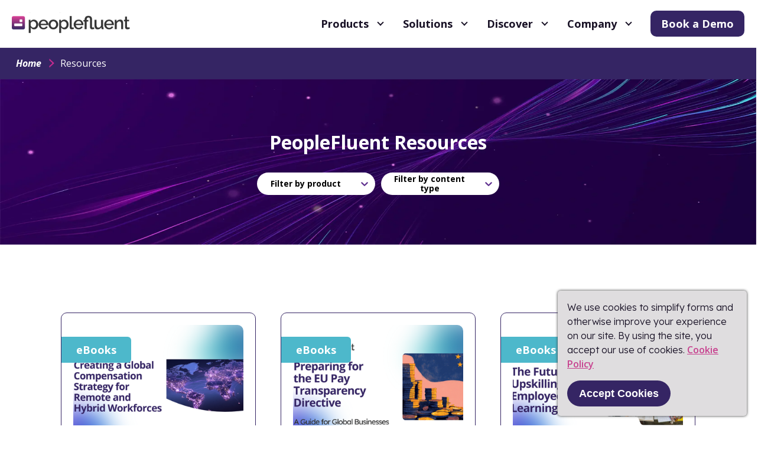

--- FILE ---
content_type: text/html; charset=UTF-8
request_url: https://www.peoplefluent.com/resources/
body_size: 68477
content:
<!DOCTYPE html><html lang="en"><head><meta charSet="utf-8"/><meta http-equiv="x-ua-compatible" content="ie=edge"/><meta name="viewport" content="width=device-width, initial-scale=1, shrink-to-fit=no"/><style data-href="/styles.6e7a356c3ff95c15dbd6.css">@import url(https://fonts.googleapis.com/css2?family=Lexend:wght@300;400;500;600;700&display=swap);@import url(https://fonts.googleapis.com/css2?family=Open+Sans:ital,wght@0,300..800;1,300..800&display=swap);@import url(https://fonts.googleapis.com/css2?family=Raleway:wght@300;400;500;600;700;800&display=swap);@import url(https://fonts.googleapis.com/css2?family=Inter:wght@300;400;500;600;700&display=swap);@-webkit-keyframes imageGrid-module--contentSlide--13Yij{0%{opacity:0;-webkit-transform:translateY(50px);transform:translateY(50px)}to{opacity:1;-webkit-transform:translateY(0);transform:translateY(0)}}@keyframes imageGrid-module--contentSlide--13Yij{0%{opacity:0;-webkit-transform:translateY(50px);transform:translateY(50px)}to{opacity:1;-webkit-transform:translateY(0);transform:translateY(0)}}@-webkit-keyframes imageGrid-module--centerSlide--33Cp9{0%{opacity:0;-webkit-transform:translate(-50%,50px);transform:translate(-50%,50px)}to{opacity:1;-webkit-transform:translate(-50%);transform:translate(-50%)}}@keyframes imageGrid-module--centerSlide--33Cp9{0%{opacity:0;-webkit-transform:translate(-50%,50px);transform:translate(-50%,50px)}to{opacity:1;-webkit-transform:translate(-50%);transform:translate(-50%)}}@-webkit-keyframes imageGrid-module--fadeInOut--2XCpz{50%{opacity:1}}@keyframes imageGrid-module--fadeInOut--2XCpz{50%{opacity:1}}.imageGrid-module--imageGrid--dbjGG h2{font-size:24px}.imageGrid-module--imageGrid--dbjGG .imageGrid-module--images--2jiQy{display:-ms-flexbox;display:flex;margin-right:-8px;margin-left:-8px;-ms-flex-pack:center;justify-content:center}.imageGrid-module--imageGrid--dbjGG .imageGrid-module--images--2jiQy figure{max-width:800px;padding-right:8px;padding-left:8px;margin:0;line-height:0;-ms-flex-positive:1;flex-grow:1;-ms-flex-preferred-size:0;flex-basis:0}.imageGrid-module--imageGrid--dbjGG .imageGrid-module--images--2jiQy img,.imageGrid-module--images--2jiQy[data-cols="1"] figure{max-width:100%}.imageGrid-module--images--2jiQy[data-cols="2"] figure{max-width:50%}.imageGrid-module--images--2jiQy[data-cols="3"] figure{max-width:33.33333%}@-webkit-keyframes multiQuote-module--contentSlide--3czgO{0%{opacity:0;-webkit-transform:translateY(50px);transform:translateY(50px)}to{opacity:1;-webkit-transform:translateY(0);transform:translateY(0)}}@keyframes multiQuote-module--contentSlide--3czgO{0%{opacity:0;-webkit-transform:translateY(50px);transform:translateY(50px)}to{opacity:1;-webkit-transform:translateY(0);transform:translateY(0)}}@-webkit-keyframes multiQuote-module--centerSlide--5gUnD{0%{opacity:0;-webkit-transform:translate(-50%,50px);transform:translate(-50%,50px)}to{opacity:1;-webkit-transform:translate(-50%);transform:translate(-50%)}}@keyframes multiQuote-module--centerSlide--5gUnD{0%{opacity:0;-webkit-transform:translate(-50%,50px);transform:translate(-50%,50px)}to{opacity:1;-webkit-transform:translate(-50%);transform:translate(-50%)}}@-webkit-keyframes multiQuote-module--fadeInOut--RmnxV{50%{opacity:1}}@keyframes multiQuote-module--fadeInOut--RmnxV{50%{opacity:1}}.multiQuote-module--multiQuote--VvC92{background:url(/static/testimonial-image1-2757019d7fef146fa286e53cd0b17016.webp),no-repeat;background-size:100% 100%;padding:32px 40px;border-radius:18px;margin:45px 0}.multiQuote-module--multiQuote__noBottomIndent--1uM0v{margin-bottom:0}@media only screen and (max-width:1023.9375px){.multiQuote-module--multiQuote--VvC92{padding:32px 60px}}@media only screen and (max-width:639.9375px){.multiQuote-module--multiQuote--VvC92{padding:20px;border-radius:18px}}.multiQuote-module--quote--1jzvj{font-family:Open Sans,Helvetica Neue,Helvetica,Arial,sans-serif;font-style:italic;font-weight:600;color:#fff;font-size:20px;line-height:150%}.multiQuote-module--fonts-loading--15fAM .multiQuote-module--quote--1jzvj{font-family:Helvetica Neue,Helvetica,Arial,sans-serif}@media only screen and (max-width:639.9375px){.multiQuote-module--quote--1jzvj{font-size:16px}}.multiQuote-module--author--7mNxe{font-family:Open Sans,Helvetica Neue,Helvetica,Arial,sans-serif;font-style:normal;font-weight:400;color:#fff;font-size:20px;line-height:150%}.multiQuote-module--fonts-loading--15fAM .multiQuote-module--author--7mNxe{font-family:Helvetica Neue,Helvetica,Arial,sans-serif}@media only screen and (max-width:639.9375px){.multiQuote-module--author--7mNxe{font-size:16px}}@-webkit-keyframes iframeEmbed-module--contentSlide--3XbMA{0%{opacity:0;-webkit-transform:translateY(50px);transform:translateY(50px)}to{opacity:1;-webkit-transform:translateY(0);transform:translateY(0)}}@keyframes iframeEmbed-module--contentSlide--3XbMA{0%{opacity:0;-webkit-transform:translateY(50px);transform:translateY(50px)}to{opacity:1;-webkit-transform:translateY(0);transform:translateY(0)}}@-webkit-keyframes iframeEmbed-module--centerSlide--3_7Y9{0%{opacity:0;-webkit-transform:translate(-50%,50px);transform:translate(-50%,50px)}to{opacity:1;-webkit-transform:translate(-50%);transform:translate(-50%)}}@keyframes iframeEmbed-module--centerSlide--3_7Y9{0%{opacity:0;-webkit-transform:translate(-50%,50px);transform:translate(-50%,50px)}to{opacity:1;-webkit-transform:translate(-50%);transform:translate(-50%)}}@-webkit-keyframes iframeEmbed-module--fadeInOut---S8Rl{50%{opacity:1}}@keyframes iframeEmbed-module--fadeInOut---S8Rl{50%{opacity:1}}.iframeEmbed-module--iframeEmbed--1eNNe{position:relative;padding-top:56.25%}.iframeEmbed-module--iframeEmbed--1eNNe iframe{position:absolute;top:0;left:0;width:100%;height:100%}@-webkit-keyframes table-module--contentSlide--3OCj4{0%{opacity:0;-webkit-transform:translateY(50px);transform:translateY(50px)}to{opacity:1;-webkit-transform:translateY(0);transform:translateY(0)}}@keyframes table-module--contentSlide--3OCj4{0%{opacity:0;-webkit-transform:translateY(50px);transform:translateY(50px)}to{opacity:1;-webkit-transform:translateY(0);transform:translateY(0)}}@-webkit-keyframes table-module--centerSlide--1sIVK{0%{opacity:0;-webkit-transform:translate(-50%,50px);transform:translate(-50%,50px)}to{opacity:1;-webkit-transform:translate(-50%);transform:translate(-50%)}}@keyframes table-module--centerSlide--1sIVK{0%{opacity:0;-webkit-transform:translate(-50%,50px);transform:translate(-50%,50px)}to{opacity:1;-webkit-transform:translate(-50%);transform:translate(-50%)}}@-webkit-keyframes table-module--fadeInOut--2XHQF{50%{opacity:1}}@keyframes table-module--fadeInOut--2XHQF{50%{opacity:1}}.table-module--tableTitle--3v7MU{font-family:Open Sans,Helvetica Neue,Helvetica,Arial,sans-serif;font-style:normal;font-weight:700;color:#323232;font-size:18px;line-height:1.5;margin-bottom:16px}.table-module--fonts-loading--2nSrI .table-module--tableTitle--3v7MU{font-family:Helvetica Neue,Helvetica,Arial,sans-serif}@media only screen and (min-width:640px){.table-module--tableTitle--3v7MU{font-size:20px}}@media only screen and (min-width:1024px){.table-module--tableTitle--3v7MU{font-size:22px}}.table-module--table--eKel9{width:100%;border-collapse:collapse;empty-cells:show;table-layout:fixed}.table-module--table--eKel9 td,.table-module--table--eKel9 th{padding:8px;border:1px solid #ebeaeb;word-break:break-word}.table-module--table--eKel9 th{font-size:18px;background-color:#f7f7f7}.table-module--table--eKel9 td{vertical-align:top}@-webkit-keyframes checkList-module--contentSlide--O82_7{0%{opacity:0;-webkit-transform:translateY(50px);transform:translateY(50px)}to{opacity:1;-webkit-transform:translateY(0);transform:translateY(0)}}@keyframes checkList-module--contentSlide--O82_7{0%{opacity:0;-webkit-transform:translateY(50px);transform:translateY(50px)}to{opacity:1;-webkit-transform:translateY(0);transform:translateY(0)}}@-webkit-keyframes checkList-module--centerSlide--1IPp4{0%{opacity:0;-webkit-transform:translate(-50%,50px);transform:translate(-50%,50px)}to{opacity:1;-webkit-transform:translate(-50%);transform:translate(-50%)}}@keyframes checkList-module--centerSlide--1IPp4{0%{opacity:0;-webkit-transform:translate(-50%,50px);transform:translate(-50%,50px)}to{opacity:1;-webkit-transform:translate(-50%);transform:translate(-50%)}}@-webkit-keyframes checkList-module--fadeInOut--7ARCT{50%{opacity:1}}@keyframes checkList-module--fadeInOut--7ARCT{50%{opacity:1}}.checkList-module--checkList--306Cg{padding:32px;list-style:none}@media only screen and (min-width:1024px){.checkList-module--checkList--306Cg{padding:32px 0}}@media only screen and (min-width:1400px){.checkList-module--checkList--306Cg{margin-right:106px;margin-left:106px}}.checkList-module--checkListItem--2goFf{position:relative;padding-bottom:16px;padding-left:32px}.checkList-module--checkListItem--2goFf:after,.checkList-module--checkListItem--2goFf:before{content:"";display:inline-block;position:absolute;border:3px solid #623491}.checkList-module--checkListItem--2goFf:before{top:0;left:0;width:24px;height:24px;margin-right:8px;margin-bottom:-5px;border-radius:50%}.checkList-module--checkListItem--2goFf:after{position:absolute;top:4px;left:7px;width:19px;height:9px;border-width:0 0 3px 3px;-webkit-box-shadow:0 2px 0 0 #fff,inset 0 -2px 0 0 #fff;box-shadow:0 2px 0 0 #fff,inset 0 -2px 0 0 #fff;-webkit-transform:rotate(-40deg);transform:rotate(-40deg)}@-webkit-keyframes toc-module--contentSlide--1l2dC{0%{opacity:0;-webkit-transform:translateY(50px);transform:translateY(50px)}to{opacity:1;-webkit-transform:translateY(0);transform:translateY(0)}}@keyframes toc-module--contentSlide--1l2dC{0%{opacity:0;-webkit-transform:translateY(50px);transform:translateY(50px)}to{opacity:1;-webkit-transform:translateY(0);transform:translateY(0)}}@-webkit-keyframes toc-module--centerSlide--3mPqC{0%{opacity:0;-webkit-transform:translate(-50%,50px);transform:translate(-50%,50px)}to{opacity:1;-webkit-transform:translate(-50%);transform:translate(-50%)}}@keyframes toc-module--centerSlide--3mPqC{0%{opacity:0;-webkit-transform:translate(-50%,50px);transform:translate(-50%,50px)}to{opacity:1;-webkit-transform:translate(-50%);transform:translate(-50%)}}@-webkit-keyframes toc-module--fadeInOut--23rEe{50%{opacity:1}}@keyframes toc-module--fadeInOut--23rEe{50%{opacity:1}}.toc-module--toc--303Hc{background-color:#f4f4f4;padding:32px 0;margin-bottom:32px;border-radius:10px;background-color:#fbfbfb;border:1px solid #e9e9e9}.toc-module--toc--303Hc h3{color:#333!important;padding-left:32px}.toc-module--toc--303Hc a{color:#c7408e;font-weight:700;line-height:32px}.toc-module--toc--303Hc ol{counter-reset:item;color:#f4f4f4;font-weight:700;padding-left:32px}.toc-module--toc--303Hc li{display:block;padding-bottom:0;line-height:2}[id]{scroll-margin-top:150px}@-webkit-keyframes cookieNotice-module--contentSlide--2npph{0%{opacity:0;-webkit-transform:translateY(50px);transform:translateY(50px)}to{opacity:1;-webkit-transform:translateY(0);transform:translateY(0)}}@keyframes cookieNotice-module--contentSlide--2npph{0%{opacity:0;-webkit-transform:translateY(50px);transform:translateY(50px)}to{opacity:1;-webkit-transform:translateY(0);transform:translateY(0)}}@-webkit-keyframes cookieNotice-module--centerSlide--NjbDL{0%{opacity:0;-webkit-transform:translate(-50%,50px);transform:translate(-50%,50px)}to{opacity:1;-webkit-transform:translate(-50%);transform:translate(-50%)}}@keyframes cookieNotice-module--centerSlide--NjbDL{0%{opacity:0;-webkit-transform:translate(-50%,50px);transform:translate(-50%,50px)}to{opacity:1;-webkit-transform:translate(-50%);transform:translate(-50%)}}@-webkit-keyframes cookieNotice-module--fadeInOut--Yn6CW{50%{opacity:1}}@keyframes cookieNotice-module--fadeInOut--Yn6CW{50%{opacity:1}}.cookieNotice-module--cookieNotice--2eoI3{position:fixed;right:16px;bottom:16px;width:320px;padding:16px;background-color:#dfdddf;border-radius:5px;-webkit-box-shadow:0 0 4px 0 #323232;box-shadow:0 0 4px 0 #323232;z-index:10}.cookieNotice-module--cookieNoticeButton--2C0iv{font-family:foco,Helvetica Neue,Helvetica,Arial,sans-serif;font-style:normal;font-weight:700;-webkit-transition-duration:.25s;transition-duration:.25s;-webkit-transition-property:background,color;transition-property:background,color;-webkit-transition-timing-function:ease;transition-timing-function:ease;display:block;padding:12px 20px;margin-top:16px;color:#fff;font-size:18px;background-color:#352564;border-radius:24px;cursor:pointer}.cookieNotice-module--fonts-loading--195KD .cookieNotice-module--cookieNoticeButton--2C0iv{font-family:Helvetica Neue,Helvetica,Arial,sans-serif}.cookieNotice-module--cookieNoticeButton--2C0iv:hover{background-color:#d64598}@-webkit-keyframes button-module--contentSlide--2hHGy{0%{opacity:0;-webkit-transform:translateY(50px);transform:translateY(50px)}to{opacity:1;-webkit-transform:translateY(0);transform:translateY(0)}}@keyframes button-module--contentSlide--2hHGy{0%{opacity:0;-webkit-transform:translateY(50px);transform:translateY(50px)}to{opacity:1;-webkit-transform:translateY(0);transform:translateY(0)}}@-webkit-keyframes button-module--centerSlide--jziqr{0%{opacity:0;-webkit-transform:translate(-50%,50px);transform:translate(-50%,50px)}to{opacity:1;-webkit-transform:translate(-50%);transform:translate(-50%)}}@keyframes button-module--centerSlide--jziqr{0%{opacity:0;-webkit-transform:translate(-50%,50px);transform:translate(-50%,50px)}to{opacity:1;-webkit-transform:translate(-50%);transform:translate(-50%)}}@-webkit-keyframes button-module--fadeInOut--3B-G1{50%{opacity:1}}@keyframes button-module--fadeInOut--3B-G1{50%{opacity:1}}.button-module--default--26EBu,.button-module--invertedPrimary--Ddr9Q,.button-module--invertedSecondary--3Sho_,.button-module--primary--2odan,.button-module--secondary--nr7us,[data-type=invertedPrimary],[data-type=invertedSecondary],[data-type=primary],[data-type=primaryVariant2],[data-type=secondary],[data-type=secondaryVariant2]{-webkit-transition-duration:.25s;transition-duration:.25s;-webkit-transition-property:color,background;transition-property:color,background;-webkit-transition-timing-function:ease;transition-timing-function:ease;font-family:Open Sans,Helvetica Neue,Helvetica,Arial,sans-serif;font-style:normal;font-weight:700;position:relative;display:inline-block;padding:8px 28px;font-size:18px;border-radius:6px;cursor:pointer;color:#fff;background:#352564}.button-module--fonts-loading--3Xdi1 .button-module--default--26EBu,.button-module--fonts-loading--3Xdi1 .button-module--invertedPrimary--Ddr9Q,.button-module--fonts-loading--3Xdi1 .button-module--invertedSecondary--3Sho_,.button-module--fonts-loading--3Xdi1 .button-module--primary--2odan,.button-module--fonts-loading--3Xdi1 .button-module--secondary--nr7us,.button-module--fonts-loading--3Xdi1 [data-type=invertedPrimary],.button-module--fonts-loading--3Xdi1 [data-type=invertedSecondary],.button-module--fonts-loading--3Xdi1 [data-type=primary],.button-module--fonts-loading--3Xdi1 [data-type=primaryVariant2],.button-module--fonts-loading--3Xdi1 [data-type=secondary],.button-module--fonts-loading--3Xdi1 [data-type=secondaryVariant2]{font-family:Helvetica Neue,Helvetica,Arial,sans-serif}.button-module--default--26EBu:hover,.button-module--invertedPrimary--Ddr9Q:hover,.button-module--invertedSecondary--3Sho_:hover,.button-module--primary--2odan:hover,.button-module--secondary--nr7us:hover,:hover[data-type=invertedPrimary],:hover[data-type=invertedSecondary],:hover[data-type=primary],:hover[data-type=primaryVariant2],:hover[data-type=secondary],:hover[data-type=secondaryVariant2]{background:#d64598}.button-module--primary--2odan,[data-type=primary]{background:#352564}.button-module--primary--2odan:hover,[data-type=primary]:hover{background:#d64598}[data-type=primaryVariant2]{font-family:Open Sans,Helvetica Neue,Helvetica,Arial,sans-serif;font-style:normal;font-weight:600;background:#34508e;color:#fff;font-size:1.25rem;padding:3px 15px}.button-module--fonts-loading--3Xdi1 [data-type=primaryVariant2]{font-family:Helvetica Neue,Helvetica,Arial,sans-serif}[data-type=primaryVariant2]:hover{background:#d64598}.button-module--invertedPrimary--Ddr9Q,[data-type=invertedPrimary]{padding:7px 27px;color:#191226;background:#fff;border:1px solid #352564}.button-module--invertedPrimary--Ddr9Q:hover,[data-type=invertedPrimary]:hover{border-color:#d64598;background:#fff}.button-module--secondary--nr7us,[data-type=secondary]{background-color:#d64598}.button-module--secondary--nr7us:hover,[data-type=secondary]:hover{background:#352564}[data-type=secondaryVariant2]{font-family:Open Sans,Helvetica Neue,Helvetica,Arial,sans-serif;font-style:normal;font-weight:600;background:#fff;border:1px solid #34508e;color:#34508e;font-size:1.25rem;padding:3px 15px}.button-module--fonts-loading--3Xdi1 [data-type=secondaryVariant2]{font-family:Helvetica Neue,Helvetica,Arial,sans-serif}[data-type=secondaryVariant2]:hover{border-color:#d64598;color:#d64598;background:#fff}.button-module--invertedSecondary--3Sho_,[data-type=invertedSecondary]{padding:7px 27px;border:1px solid #d64598;color:#d64598;background:#fff}.button-module--invertedSecondary--3Sho_:hover,[data-type=invertedSecondary]:hover{border-color:#352564;color:#352564}.button-module--action--1EszJ,[data-action=true]{padding:8px 42px 8px 18px}.button-module--action--1EszJ:after,[data-action=true]:after{content:"";position:absolute;background:url([data-uri]);background-repeat:no-repeat;width:14px;height:17px;top:30%;right:10px}[data-action=true][data-type=invertedPrimary]:after{background:url([data-uri]);background-repeat:no-repeat}.button-module--fixed--22N9P{min-width:150px;text-align:center}.button-module--ghost--20gtq,[data-type=ghost]{border-radius:unset;background-color:unset;padding:0;color:#623491}.button-module--ghost--20gtq:hover,[data-type=ghost]:hover{background:unset}.button-module--ghostSecondary--1pAUt,[data-type=ghostSecondary]{border-radius:unset;background-color:unset;padding:0;color:#c7408e}.button-module--ghostSecondary--1pAUt:hover,[data-type=ghostSecondary]:hover{background:unset}@-webkit-keyframes richText-module--contentSlide--2E9Bi{0%{opacity:0;-webkit-transform:translateY(50px);transform:translateY(50px)}to{opacity:1;-webkit-transform:translateY(0);transform:translateY(0)}}@keyframes richText-module--contentSlide--2E9Bi{0%{opacity:0;-webkit-transform:translateY(50px);transform:translateY(50px)}to{opacity:1;-webkit-transform:translateY(0);transform:translateY(0)}}@-webkit-keyframes richText-module--centerSlide--2wE_e{0%{opacity:0;-webkit-transform:translate(-50%,50px);transform:translate(-50%,50px)}to{opacity:1;-webkit-transform:translate(-50%);transform:translate(-50%)}}@keyframes richText-module--centerSlide--2wE_e{0%{opacity:0;-webkit-transform:translate(-50%,50px);transform:translate(-50%,50px)}to{opacity:1;-webkit-transform:translate(-50%);transform:translate(-50%)}}@-webkit-keyframes richText-module--fadeInOut--27L1X{50%{opacity:1}}@keyframes richText-module--fadeInOut--27L1X{50%{opacity:1}}.richText-module--richText--2c4dh{line-height:1.5}.richText-module--richText--2c4dh div>:last-child{margin-bottom:0}.richText-module--richText--2c4dh h1,.richText-module--richText--2c4dh h2,.richText-module--richText--2c4dh h3,.richText-module--richText--2c4dh h4,.richText-module--richText--2c4dh h5,.richText-module--richText--2c4dh h6{font-family:Open Sans,Helvetica Neue,Helvetica,Arial,sans-serif;font-style:normal;font-weight:700;color:#623491;line-height:normal;margin-bottom:20px}.richText-module--fonts-loading--33eMs .richText-module--richText--2c4dh h1,.richText-module--fonts-loading--33eMs .richText-module--richText--2c4dh h2,.richText-module--fonts-loading--33eMs .richText-module--richText--2c4dh h3,.richText-module--fonts-loading--33eMs .richText-module--richText--2c4dh h4,.richText-module--fonts-loading--33eMs .richText-module--richText--2c4dh h5,.richText-module--fonts-loading--33eMs .richText-module--richText--2c4dh h6{font-family:Helvetica Neue,Helvetica,Arial,sans-serif}.richText-module--richText--2c4dh p{font-family:Lexend,Helvetica Neue,Helvetica,Arial,sans-serif;font-style:normal;font-weight:300;color:#191226;font-size:16px;margin-bottom:12px;line-height:150%}.richText-module--fonts-loading--33eMs .richText-module--richText--2c4dh p{font-family:Helvetica Neue,Helvetica,Arial,sans-serif}.richText-module--richText--2c4dh a{font-size:16px}.richText-module--richText--2c4dh a[data-type=ghostSecondary]{display:inline;text-decoration:underline;font-weight:600}.richText-module--richText--2c4dh strong{font-family:Open Sans,Helvetica Neue,Helvetica,Arial,sans-serif;font-style:normal;font-weight:600;color:#623491;line-height:150%}.richText-module--fonts-loading--33eMs .richText-module--richText--2c4dh strong{font-family:Helvetica Neue,Helvetica,Arial,sans-serif}.richText-module--richText--2c4dh figure{display:block;max-width:800px;margin:0 auto 16px}.richText-module--richText--2c4dh img{width:100%}.richText-module--richText--2c4dh figcaption{font-size:14px;color:#323232}.richText-module--richText--2c4dh blockquote{font-family:Open Sans,Helvetica Neue,Helvetica,Arial,sans-serif;font-style:italic;font-weight:600;padding:32px 0;position:relative;color:#8670b2;font-size:20px;line-height:150%;text-align:start}.richText-module--fonts-loading--33eMs .richText-module--richText--2c4dh blockquote{font-family:Helvetica Neue,Helvetica,Arial,sans-serif}.richText-module--richText--2c4dh blockquote:after,.richText-module--richText--2c4dh blockquote:before{content:"";position:absolute;top:0;left:0;right:0;height:1px;background-image:-webkit-gradient(linear,left top,right top,color-stop(10%,#333),color-stop(0,hsla(0,0%,100%,0)));background-image:linear-gradient(90deg,#333 10%,hsla(0,0%,100%,0) 0);background-position:top;background-size:8px 1px;background-repeat:repeat-x;width:100%;-webkit-transform:unset;transform:unset}.richText-module--richText--2c4dh blockquote:after{top:auto;bottom:0}.richText-module--richText--2c4dh div>ul,.richText-module--richText--2c4dh div>ul li ul{list-style:disc;padding-left:32px}.richText-module--richText--2c4dh div>ol{list-style:decimal;padding-left:32px}.richText-module--richText--2c4dh li{font-family:Lexend,Helvetica Neue,Helvetica,Arial,sans-serif;font-style:normal;font-weight:300;color:#191226;font-size:16px;line-height:150%}.richText-module--fonts-loading--33eMs .richText-module--richText--2c4dh li{font-family:Helvetica Neue,Helvetica,Arial,sans-serif}.richText-module--richText--2c4dh li:last-child{margin-bottom:0}.richText-module--richText--2c4dh address{max-width:380px;padding:8px;font-size:14px;border:1px solid #ebeaeb;border-radius:10px}@-webkit-keyframes breadcrumbs-module--contentSlide--28PyT{0%{opacity:0;-webkit-transform:translateY(50px);transform:translateY(50px)}to{opacity:1;-webkit-transform:translateY(0);transform:translateY(0)}}@keyframes breadcrumbs-module--contentSlide--28PyT{0%{opacity:0;-webkit-transform:translateY(50px);transform:translateY(50px)}to{opacity:1;-webkit-transform:translateY(0);transform:translateY(0)}}@-webkit-keyframes breadcrumbs-module--centerSlide--1eXOz{0%{opacity:0;-webkit-transform:translate(-50%,50px);transform:translate(-50%,50px)}to{opacity:1;-webkit-transform:translate(-50%);transform:translate(-50%)}}@keyframes breadcrumbs-module--centerSlide--1eXOz{0%{opacity:0;-webkit-transform:translate(-50%,50px);transform:translate(-50%,50px)}to{opacity:1;-webkit-transform:translate(-50%);transform:translate(-50%)}}@-webkit-keyframes breadcrumbs-module--fadeInOut--3sLw3{50%{opacity:1}}@keyframes breadcrumbs-module--fadeInOut--3sLw3{50%{opacity:1}}.breadcrumbs-module--breadcrumbs--WXC4q{position:-webkit-sticky;position:sticky;top:80px;left:0;background-color:#352564;z-index:3}@media only screen and (max-width:1023.9375px){.breadcrumbs-module--breadcrumbs--WXC4q{top:48px}}@media only screen and (max-width:1023.9375px){.breadcrumbs-module--breadcrumbsAlt--3c2jg{display:none}}.breadcrumbs-module--breadcrumbsInner--2l7P0{max-width:1384px;margin:0 auto}.breadcrumbs-module--breadcrumbs--WXC4q ul{display:-ms-flexbox;display:flex;-ms-flex-align:center;align-items:center;padding:18px 27px;height:54px}.breadcrumbs-module--breadcrumbs--WXC4q ul>:not(:last-child){margin-right:32px}.breadcrumbs-module--breadcrumbs--WXC4q ul li a,.breadcrumbs-module--breadcrumbs--WXC4q ul li p{max-width:320px;overflow:hidden;white-space:nowrap;text-overflow:ellipsis}.breadcrumbs-module--breadcrumbs--WXC4q ul li:first-child a{font-family:Open Sans,Helvetica Neue,Helvetica,Arial,sans-serif;font-style:italic;font-weight:700;color:#fff;font-size:16px;line-height:1}.breadcrumbs-module--fonts-loading--37s8f .breadcrumbs-module--breadcrumbs--WXC4q ul li:first-child a{font-family:Helvetica Neue,Helvetica,Arial,sans-serif}.breadcrumbs-module--breadcrumbs--WXC4q:not(.breadcrumbs-module--breadcrumbsAlt--3c2jg) li{display:-ms-flexbox;display:flex;position:relative;-ms-flex-align:center;align-items:center}@media only screen and (max-width:1023.9375px){.breadcrumbs-module--breadcrumbs--WXC4q li:not(:nth-last-child(2)){display:none}}.breadcrumbs-module--breadcrumbs--WXC4q li a,.breadcrumbs-module--breadcrumbs--WXC4q li p{font-family:Open Sans,Helvetica Neue,Helvetica,Arial,sans-serif;font-style:normal;font-weight:400;-webkit-transition-duration:.25s;transition-duration:.25s;-webkit-transition-property:color;transition-property:color;-webkit-transition-timing-function:ease;transition-timing-function:ease;color:#fff}.breadcrumbs-module--fonts-loading--37s8f .breadcrumbs-module--breadcrumbs--WXC4q li a,.breadcrumbs-module--fonts-loading--37s8f .breadcrumbs-module--breadcrumbs--WXC4q li p{font-family:Helvetica Neue,Helvetica,Arial,sans-serif}.breadcrumbs-module--breadcrumbs--WXC4q li a{width:-webkit-max-content;width:-moz-max-content;width:max-content}.breadcrumbs-module--breadcrumbs--WXC4q li a,.breadcrumbs-module--breadcrumbs--WXC4q li span{position:relative}.breadcrumbs-module--breadcrumbs--WXC4q li a:after,.breadcrumbs-module--breadcrumbs--WXC4q li span:after{-webkit-transition-duration:.25s;transition-duration:.25s;-webkit-transition-property:-webkit-transform;transition-property:-webkit-transform;transition-property:transform;transition-property:transform,-webkit-transform;-webkit-transition-timing-function:ease;transition-timing-function:ease;content:"";display:block;position:absolute;right:-4px;bottom:-2px;left:-4px;height:5px;background-color:#d64598;-webkit-transform-origin:0 0;transform-origin:0 0;-webkit-transform:scaleX(0) skew(-15deg);transform:scaleX(0) skew(-15deg);will-change:transform;z-index:-1}.breadcrumbs-module--breadcrumbs--WXC4q li a:hover:after,.breadcrumbs-module--breadcrumbs--WXC4q li span:hover:after{-webkit-transform:scaleX(1) skew(-15deg);transform:scaleX(1) skew(-15deg)}.breadcrumbs-module--active--3CwJU a:after,.breadcrumbs-module--active--3CwJU span:after{-webkit-transform:scaleX(1) skew(-15deg)!important;transform:scaleX(1) skew(-15deg)!important}.breadcrumbs-module--bold--sHd7g a{font-weight:700!important}.breadcrumbs-module--before--3wesW{-ms-flex-align:center;align-items:center;display:-ms-flexbox;display:flex;position:relative}.breadcrumbs-module--before--3wesW:before{content:"";left:-22px}.breadcrumbs-module--before--3wesW:before,.breadcrumbs-module--breadcrumbs--WXC4q:not(.breadcrumbs-module--breadcrumbsAlt--3c2jg) li:after,.breadcrumbs-module--breadcrumbs--WXC4q:not(.breadcrumbs-module--breadcrumbsAlt--3c2jg) li:before{position:absolute;background:url([data-uri]);background-repeat:no-repeat;background-size:contain;height:8px;width:15px;-webkit-transform:rotate(-90deg);transform:rotate(-90deg)}.breadcrumbs-module--breadcrumbs--WXC4q:not(.breadcrumbs-module--breadcrumbsAlt--3c2jg) li:before{-webkit-transform:rotate(90deg);transform:rotate(90deg);left:-25px}@media only screen and (max-width:1023.9375px){.breadcrumbs-module--breadcrumbs--WXC4q:not(.breadcrumbs-module--breadcrumbsAlt--3c2jg) li:before{content:""}}.breadcrumbs-module--breadcrumbs--WXC4q:not(.breadcrumbs-module--breadcrumbsAlt--3c2jg) li:after{right:-25px}@media only screen and (min-width:1024px){.breadcrumbs-module--breadcrumbs--WXC4q:not(.breadcrumbs-module--breadcrumbsAlt--3c2jg) li:after{content:""}}.breadcrumbs-module--breadcrumbs--WXC4q li:last-child:after{display:none}.breadcrumbs-module--breadcrumbs--WXC4q li span img{width:32px;height:32px;margin-right:8px}@-webkit-keyframes imageSection-module--contentSlide--1yC64{0%{opacity:0;-webkit-transform:translateY(50px);transform:translateY(50px)}to{opacity:1;-webkit-transform:translateY(0);transform:translateY(0)}}@keyframes imageSection-module--contentSlide--1yC64{0%{opacity:0;-webkit-transform:translateY(50px);transform:translateY(50px)}to{opacity:1;-webkit-transform:translateY(0);transform:translateY(0)}}@-webkit-keyframes imageSection-module--centerSlide--2v23Y{0%{opacity:0;-webkit-transform:translate(-50%,50px);transform:translate(-50%,50px)}to{opacity:1;-webkit-transform:translate(-50%);transform:translate(-50%)}}@keyframes imageSection-module--centerSlide--2v23Y{0%{opacity:0;-webkit-transform:translate(-50%,50px);transform:translate(-50%,50px)}to{opacity:1;-webkit-transform:translate(-50%);transform:translate(-50%)}}@-webkit-keyframes imageSection-module--fadeInOut--3UBSn{50%{opacity:1}}@keyframes imageSection-module--fadeInOut--3UBSn{50%{opacity:1}}.imageSection-module--imageSection--3uVbt{max-width:1400px;margin-right:auto;margin-left:auto;padding:55px 90px;position:relative;display:-ms-flexbox;display:flex;-ms-flex-direction:column;flex-direction:column;-ms-flex-align:center;align-items:center}.imageSection-module--imageSection--3uVbt>svg{position:absolute;top:50%;left:0;height:110%;max-height:500px;-webkit-filter:grayscale(100%);filter:grayscale(100%);opacity:.05;-webkit-transform:translate(-50%,-50%);transform:translate(-50%,-50%);z-index:-1}.imageSection-module--imageSection__noneTopIndent--3cp68{padding-top:0}.imageSection-module--imageSection__smallTopIndent--2Ld7P{padding-top:55px}.imageSection-module--imageSection__bigTopIndent--jOOg_{padding-top:115px}.imageSection-module--imageSection__noneBottomIndent--2HC8F{padding-bottom:0}.imageSection-module--imageSection__smallBottomIndent--1DK9e{padding-bottom:55px}.imageSection-module--imageSection__bigBottomIndent--2fmCu{padding-bottom:115px}.imageSection-module--imageSection__smallSideIndent--1Lqge{padding-left:30px;padding-right:30px}.imageSection-module--imageSection__bigSideIndent--3UBgt{padding-left:90px;padding-right:90px}.imageSection-module--imageSection__noneSideIndent--2A2P4{padding-left:0;padding-right:0}@media only screen and (max-width:1023.9375px){.imageSection-module--imageSection--3uVbt{padding:60px 30px}.imageSection-module--imageSection--3uVbt svg{display:none}}.imageSection-module--imageSectionContent--3Mqyo{display:grid;gap:65px;grid-template-columns:minmax(300px,570px) minmax(300px,500px);grid-template-areas:"text image";max-width:1160px;width:100%}@media only screen and (max-width:1023.9375px){.imageSection-module--imageSectionContent--3Mqyo{grid-template-columns:1fr;grid-template-areas:"text" "image";gap:20px}}.imageSection-module--imageSectionContent--3Mqyo.imageSection-module--rowReverse--id3RD>svg{right:0;left:auto;-webkit-transform:translate(50%,-50%);transform:translate(50%,-50%)}@media only screen and (min-width:1024px){.imageSection-module--imageSectionContent--3Mqyo.imageSection-module--rowReverse--id3RD{grid-template-areas:"image text";grid-template-columns:minmax(300px,500px) minmax(300px,570px)}}.imageSection-module--imageSectionContent--3Mqyo.imageSection-module--noImage--3LhAl{grid-template-columns:auto;gap:unset}.imageSection-module--imageSectionContent--3Mqyo.imageSection-module--noImage--3LhAl>*{max-width:1160px}.imageSection-module--imageSectionText--3VYsV{grid-area:text;display:-ms-flexbox;display:flex;-ms-flex-direction:column;flex-direction:column;-ms-flex-pack:center;justify-content:center}.imageSection-module--imageSectionCtas--1Ilki{margin-top:16px;margin-right:-16px;margin-left:-16px}.imageSection-module--imageSectionCtas--1Ilki>a{margin-top:8px;margin-right:16px;margin-left:16px}.imageSection-module--imageSectionTitle--JJME9{font-family:Open Sans,Helvetica Neue,Helvetica,Arial,sans-serif;font-style:normal;font-weight:700;color:#623491;font-size:32px;line-height:normal;margin-bottom:40px;font-size:32px!important;text-align:center}.imageSection-module--fonts-loading--VRaJw .imageSection-module--imageSectionTitle--JJME9{font-family:Helvetica Neue,Helvetica,Arial,sans-serif}.imageSection-module--imageSectionTitle--JJME9 svg{width:60px;margin-right:16px;margin-bottom:0;vertical-align:middle}.imageSection-module--imageSectionImage--3MNED{display:-ms-flexbox;display:flex;-ms-flex-align:center;align-items:center;-ms-flex-pack:end;justify-content:flex-end}.imageSection-module--imageSectionImage--3MNED figure{display:block;max-width:500px}@media only screen and (max-width:1023.9375px){.imageSection-module--imageSectionImage--3MNED figure{margin-top:32px}}.imageSection-module--imageSectionImage--3MNED img,.imageSection-module--imageSectionImage--3MNED video{display:block;width:100%;max-width:500px;margin:0 auto}.imageSection-module--imageSectionImage--3MNED figcaption{padding:4px 16px;font-size:14px;color:#323232;text-align:center}.imageSection-module--imageSectionImageReversed--26SF-{-ms-flex-pack:start;justify-content:flex-start}.slick-slider{-webkit-box-sizing:border-box;box-sizing:border-box;-webkit-user-select:none;-moz-user-select:none;-ms-user-select:none;user-select:none;-webkit-touch-callout:none;-khtml-user-select:none;-ms-touch-action:pan-y;touch-action:pan-y;-webkit-tap-highlight-color:transparent}.slick-list,.slick-slider{position:relative;display:block}.slick-list{overflow:hidden;margin:0;padding:0}.slick-list:focus{outline:none}.slick-list.dragging{cursor:pointer;cursor:hand}.slick-slider .slick-list,.slick-slider .slick-track{-webkit-transform:translateZ(0);transform:translateZ(0)}.slick-track{position:relative;top:0;left:0;display:block;margin-left:auto;margin-right:auto}.slick-track:after,.slick-track:before{display:table;content:""}.slick-track:after{clear:both}.slick-loading .slick-track{visibility:hidden}.slick-slide{display:none;float:left;height:100%;min-height:1px}[dir=rtl] .slick-slide{float:right}.slick-slide img{display:block}.slick-slide.slick-loading img{display:none}.slick-slide.dragging img{pointer-events:none}.slick-initialized .slick-slide{display:block}.slick-loading .slick-slide{visibility:hidden}.slick-vertical .slick-slide{display:block;height:auto;border:1px solid transparent}.slick-arrow.slick-hidden{display:none}.slick-loading .slick-list{background:#fff url([data-uri]) 50% no-repeat}@font-face{font-family:slick;font-weight:400;font-style:normal;src:url([data-uri]);src:url([data-uri]?#iefix) format("embedded-opentype"),url([data-uri]) format("woff"),url([data-uri]) format("truetype"),url([data-uri]) format("svg")}.slick-next,.slick-prev{font-size:0;line-height:0;position:absolute;top:50%;display:block;width:20px;height:20px;padding:0;-webkit-transform:translateY(-50%);transform:translateY(-50%);cursor:pointer;border:none}.slick-next,.slick-next:focus,.slick-next:hover,.slick-prev,.slick-prev:focus,.slick-prev:hover{color:transparent;outline:none;background:transparent}.slick-next:focus:before,.slick-next:hover:before,.slick-prev:focus:before,.slick-prev:hover:before{opacity:1}.slick-next.slick-disabled:before,.slick-prev.slick-disabled:before{opacity:.25}.slick-next:before,.slick-prev:before{font-family:slick;font-size:20px;line-height:1;opacity:.75;color:#fff;-webkit-font-smoothing:antialiased;-moz-osx-font-smoothing:grayscale}.slick-prev{left:-25px}[dir=rtl] .slick-prev{right:-25px;left:auto}.slick-prev:before{content:"\2190"}[dir=rtl] .slick-prev:before{content:"\2192"}.slick-next{right:-25px}[dir=rtl] .slick-next{right:auto;left:-25px}.slick-next:before{content:"\2192"}[dir=rtl] .slick-next:before{content:"\2190"}.slick-dotted.slick-slider{margin-bottom:30px}.slick-dots{position:absolute;bottom:-25px;display:block;width:100%;padding:0;margin:0;list-style:none;text-align:center}.slick-dots li{position:relative;display:inline-block;margin:0 5px;padding:0}.slick-dots li,.slick-dots li button{width:20px;height:20px;cursor:pointer}.slick-dots li button{font-size:0;line-height:0;display:block;padding:5px;color:transparent;border:0;outline:none;background:transparent}.slick-dots li button:focus,.slick-dots li button:hover{outline:none}.slick-dots li button:focus:before,.slick-dots li button:hover:before{opacity:1}.slick-dots li button:before{font-family:slick;font-size:6px;line-height:20px;position:absolute;top:0;left:0;width:20px;height:20px;content:"\2022";text-align:center;opacity:.25;color:#000;-webkit-font-smoothing:antialiased;-moz-osx-font-smoothing:grayscale}.slick-dots li.slick-active button:before{opacity:.75;color:#000}.testimonial-section{position:relative}.bottomIndent{margin-bottom:55px}.sliderInner{padding:15px 20px 135px;background-color:#352564;margin-bottom:85px}.sliderInner .slick-track{display:-ms-flexbox;display:flex;-ms-flex-align:center;align-items:center}.sliderInner.noSlideLogo{padding:35px 30px}.sliderInner.none{padding:0 0 90px;background-color:transparent;margin-bottom:0}.sliderInner.none .slideInner{background-color:rgba(35,25,64,.6);margin-bottom:40px}@media only screen and (max-width:639.9375px){.sliderInner.none{padding:0 0 50px}.sliderInner.none .slideInner{margin-bottom:20px}}.sliderInner.image{background:url(/static/testimonial-image1-2757019d7fef146fa286e53cd0b17016.webp),no-repeat;background-size:100% 100%}.sliderInner.image .slideInner{background-color:rgba(35,25,64,.6);margin-bottom:40px}@media only screen and (max-width:639.9375px){.sliderInner.image .slideInner{margin-bottom:20px}}.sliderInner.second{background:url(/static/testimonial-image2-45f741c31994be1ef39d646c25fa756c.png),no-repeat;background-size:100% 100%}.sliderInner.single{margin-bottom:0}.sliderInner.single .slide{font-size:28px;line-height:42px}.sliderInner.multipleAndCtas .slide{font-size:40px;line-height:normal}.sliderInner .slick-slider{margin:0 auto;max-width:1000px}.sliderInner .slick-dots li button:before{color:#fff;font-size:8px}@media only screen and (min-width:1024px){.sliderInner .sliderArrow{position:absolute;top:40%;cursor:pointer;width:60px;height:60px;background:url([data-uri]);background-size:contain;background-repeat:no-repeat;z-index:1}.sliderInner .sliderArrow:focus{outline:none}.sliderInner .prev{left:0;-webkit-transform:rotate(180deg);transform:rotate(180deg)}.sliderInner .next{right:0}}@media only screen and (max-width:639.9375px){.sliderInner{padding-bottom:95px}}.slide{font-family:Open Sans,Helvetica Neue,Helvetica,Arial,sans-serif;font-style:normal;font-weight:700;color:#fff;text-align:center;font-size:28px;line-height:normal}.fonts-loading .slide{font-family:Helvetica Neue,Helvetica,Arial,sans-serif}@media only screen and (max-width:1023.9375px){.slide{font-size:24px!important;line-height:35px!important}}@media only screen and (max-width:639.9375px){.slide{font-size:16px!important;line-height:24px!important}}.slideInner{padding:30px 50px;margin-bottom:10px}@media only screen and (max-width:639.9375px){.slideInner{padding:15px}}.slideName{margin-top:20px;font-size:22px}.sliderNav{max-width:1400px;margin-right:auto;margin-left:auto;background-color:#fff;overflow:hidden;border:1px solid #eee;border-radius:10px;position:absolute;right:0;left:0;max-width:90%!important;bottom:-60px}.sliderNav .slick-slide{display:-ms-flexbox;display:flex;height:120px;padding:16px;-ms-flex-align:center;align-items:center;-ms-flex-pack:center;justify-content:center}.sliderNav .slick-slide img{-webkit-filter:grayscale(100%);filter:grayscale(100%);width:120px;max-width:100%;-webkit-transform:scale(1);transform:scale(1);-webkit-transition:-webkit-transform .5s;transition:-webkit-transform .5s;transition:transform .5s;transition:transform .5s,-webkit-transform .5s}.sliderNav .slick-slide.slick-current img{-webkit-filter:grayscale(0);filter:grayscale(0);-webkit-transform:scale(1.2);transform:scale(1.2)}.sliderNav .slick-track{display:-ms-flexbox;display:flex;-ms-flex-pack:center;justify-content:center}.sliderNav.none{bottom:-100px;max-width:unset!important}@media only screen and (max-width:639.9375px){.sliderNav.none{bottom:-80px}}.sliderNav.single{border:unset;bottom:35px;background-color:transparent}@media only screen and (max-width:639.9375px){.sliderNav.single{bottom:20px}}.sliderNav.multipleAndCtas{bottom:11%}@media only screen and (max-width:1023.9375px){.sliderNav.multipleAndCtas{bottom:13%}}@media only screen and (max-width:639.9375px){.sliderNav.multipleAndCtas{bottom:20%}}.sliderNav.singleAndCtas{bottom:25%}@media only screen and (max-width:639.9375px){.sliderNav{bottom:-40px}.sliderNav .slick-slide{height:80px;padding:10px}}.sliderCta{max-width:1400px;margin:50px auto 60px;text-align:center}.sliderCta a{font-size:20px;line-height:150%;padding:4px 15px;border-radius:10px}.sliderNav{width:100%}.slick-slide{width:280px}@-webkit-keyframes bannerSection-module--contentSlide--10GhL{0%{opacity:0;-webkit-transform:translateY(50px);transform:translateY(50px)}to{opacity:1;-webkit-transform:translateY(0);transform:translateY(0)}}@keyframes bannerSection-module--contentSlide--10GhL{0%{opacity:0;-webkit-transform:translateY(50px);transform:translateY(50px)}to{opacity:1;-webkit-transform:translateY(0);transform:translateY(0)}}@-webkit-keyframes bannerSection-module--centerSlide--3F8DO{0%{opacity:0;-webkit-transform:translate(-50%,50px);transform:translate(-50%,50px)}to{opacity:1;-webkit-transform:translate(-50%);transform:translate(-50%)}}@keyframes bannerSection-module--centerSlide--3F8DO{0%{opacity:0;-webkit-transform:translate(-50%,50px);transform:translate(-50%,50px)}to{opacity:1;-webkit-transform:translate(-50%);transform:translate(-50%)}}@-webkit-keyframes bannerSection-module--fadeInOut--2pEVM{50%{opacity:1}}@keyframes bannerSection-module--fadeInOut--2pEVM{50%{opacity:1}}.bannerSection-module--banner--2-s1l{display:-ms-flexbox;display:flex;-ms-flex-pack:center;justify-content:center;padding:115px 90px;border-bottom:18px solid rgba(133,112,178,.18)}@media only screen and (max-width:1023.9375px){.bannerSection-module--banner--2-s1l{padding:60px 30px}}.bannerSection-module--bannerContent--3JfqX{max-width:1100px}.bannerSection-module--bannerContent--3JfqX p{font-family:Lexend,Helvetica Neue,Helvetica,Arial,sans-serif;font-style:normal;font-weight:300;font-size:16px;line-height:150%}.bannerSection-module--fonts-loading--155YA .bannerSection-module--bannerContent--3JfqX p{font-family:Helvetica Neue,Helvetica,Arial,sans-serif}.bannerSection-module--bannerTitle--2T3tu{font-family:Open Sans,Helvetica Neue,Helvetica,Arial,sans-serif;font-style:normal;font-weight:700;font-size:32px;color:#623491;line-height:normal;margin-bottom:30px}.bannerSection-module--fonts-loading--155YA .bannerSection-module--bannerTitle--2T3tu{font-family:Helvetica Neue,Helvetica,Arial,sans-serif}@-webkit-keyframes productsBanner-module--contentSlide--3IDrj{0%{opacity:0;-webkit-transform:translateY(50px);transform:translateY(50px)}to{opacity:1;-webkit-transform:translateY(0);transform:translateY(0)}}@keyframes productsBanner-module--contentSlide--3IDrj{0%{opacity:0;-webkit-transform:translateY(50px);transform:translateY(50px)}to{opacity:1;-webkit-transform:translateY(0);transform:translateY(0)}}@-webkit-keyframes productsBanner-module--centerSlide--3D9BR{0%{opacity:0;-webkit-transform:translate(-50%,50px);transform:translate(-50%,50px)}to{opacity:1;-webkit-transform:translate(-50%);transform:translate(-50%)}}@keyframes productsBanner-module--centerSlide--3D9BR{0%{opacity:0;-webkit-transform:translate(-50%,50px);transform:translate(-50%,50px)}to{opacity:1;-webkit-transform:translate(-50%);transform:translate(-50%)}}@-webkit-keyframes productsBanner-module--fadeInOut--3CI16{50%{opacity:1}}@keyframes productsBanner-module--fadeInOut--3CI16{50%{opacity:1}}.productsBanner-module--productBanner--1qE3F{padding-top:32px;padding-bottom:32px}.productsBanner-module--productBannerInner--1Q5GD{display:-ms-flexbox;display:flex;-ms-flex-line-pack:stretch;align-content:stretch;-ms-flex-pack:center;justify-content:center}@media only screen and (max-width:1023.9375px){.productsBanner-module--productBannerInner--1Q5GD{-ms-flex-wrap:wrap;flex-wrap:wrap}}@media only screen and (max-width:1023.9375px){.productsBanner-module--productBannerItem--15tn8{min-width:120px;-ms-flex-preferred-size:25%;flex-basis:25%}}@media only screen and (min-width:1024px){.productsBanner-module--productBannerItem--15tn8{-ms-flex-preferred-size:100%;flex-basis:100%;-ms-flex-negative:1;flex-shrink:1}}.productsBanner-module--product--3ucMA{font-style:normal;font-weight:700;color:#352564;font-size:18px;line-height:1.3;font-family:foco,Helvetica Neue,Helvetica,Arial,sans-serif;font-style:italic;font-weight:600;display:-ms-flexbox;display:flex;padding:16px 8px;-ms-flex-flow:column;flex-flow:column;-ms-flex-align:center;align-items:center}@media only screen and (min-width:640px){.productsBanner-module--product--3ucMA{font-size:20px}}@media only screen and (min-width:1024px){.productsBanner-module--product--3ucMA{font-size:22px}}.productsBanner-module--fonts-loading--3VSdQ .productsBanner-module--product--3ucMA{font-family:Helvetica Neue,Helvetica,Arial,sans-serif}.productsBanner-module--product--3ucMA img{width:100%;max-width:48px;max-height:48px;margin-bottom:8px}.productsBanner-module--product--3ucMA span{display:inline-block;position:relative}@media only screen and (min-width:0) and (max-width:639.9375px){.productsBanner-module--product--3ucMA{font-size:18px}.productsBanner-module--product--3ucMA svg{max-width:32px}}.productsBanner-module--product--3ucMA span:after{-webkit-transition-duration:.25s;transition-duration:.25s;-webkit-transition-property:-webkit-transform;transition-property:-webkit-transform;transition-property:transform;transition-property:transform,-webkit-transform;-webkit-transition-timing-function:ease;transition-timing-function:ease;content:"";display:block;position:absolute;right:-10px;bottom:-2px;left:-10px;height:12px;-webkit-transform-origin:0 0;transform-origin:0 0;-webkit-transform:scaleX(0) skew(-15deg);transform:scaleX(0) skew(-15deg);will-change:transform;z-index:-1}@media only screen and (min-width:0) and (max-width:639.9375px){.productsBanner-module--product--3ucMA span:after{height:8px}}.productsBanner-module--product--3ucMA:hover span:after{-webkit-transform:scaleX(1) skew(-15deg);transform:scaleX(1) skew(-15deg)}@-webkit-keyframes latestSection-module--contentSlide--1XYq7{0%{opacity:0;-webkit-transform:translateY(50px);transform:translateY(50px)}to{opacity:1;-webkit-transform:translateY(0);transform:translateY(0)}}@keyframes latestSection-module--contentSlide--1XYq7{0%{opacity:0;-webkit-transform:translateY(50px);transform:translateY(50px)}to{opacity:1;-webkit-transform:translateY(0);transform:translateY(0)}}@-webkit-keyframes latestSection-module--centerSlide--3skdL{0%{opacity:0;-webkit-transform:translate(-50%,50px);transform:translate(-50%,50px)}to{opacity:1;-webkit-transform:translate(-50%);transform:translate(-50%)}}@keyframes latestSection-module--centerSlide--3skdL{0%{opacity:0;-webkit-transform:translate(-50%,50px);transform:translate(-50%,50px)}to{opacity:1;-webkit-transform:translate(-50%);transform:translate(-50%)}}@-webkit-keyframes latestSection-module--fadeInOut--3ZHia{50%{opacity:1}}@keyframes latestSection-module--fadeInOut--3ZHia{50%{opacity:1}}.latestSection-module--latestSection--2Akq4{padding-top:16px;padding-bottom:16px}@media only screen and (min-width:640px){.latestSection-module--latestSection--2Akq4{padding-top:32px;padding-bottom:32px}}.latestSection-module--latestInner--3YtZE{display:-ms-flexbox;display:flex;background-color:rgba(133,112,178,.18);-ms-flex-pack:center;justify-content:center}@media only screen and (max-width:1023.9375px){.latestSection-module--latestInner--3YtZE{padding-bottom:48px;-ms-flex-wrap:wrap;flex-wrap:wrap}}.latestSection-module--latestColumn--14t-t{max-width:500px;padding:48px 32px 0;text-align:center;-ms-flex:0 1 100%;flex:0 1 100%}@media only screen and (min-width:1024px){.latestSection-module--latestColumn--14t-t{padding:48px}}.latestSection-module--latestTitle--DvCpS{font-family:Open Sans,Helvetica Neue,Helvetica,Arial,sans-serif;font-style:normal;font-weight:700;color:#191226;font-size:18px;line-height:1.5;position:relative;padding-bottom:16px}.latestSection-module--fonts-loading--Fa9sU .latestSection-module--latestTitle--DvCpS{font-family:Helvetica Neue,Helvetica,Arial,sans-serif}@media only screen and (min-width:640px){.latestSection-module--latestTitle--DvCpS{font-size:20px}}@media only screen and (min-width:1024px){.latestSection-module--latestTitle--DvCpS{font-size:22px}}.latestSection-module--latestTitle--DvCpS:after{content:"";position:absolute;top:100%;left:50%;width:64px;height:2px;background-color:#623491;-webkit-transform:translateX(-50%);transform:translateX(-50%)}@media only screen and (min-width:640px){.latestSection-module--latestTitle--DvCpS{padding-bottom:32px}}.latestSection-module--latestList--3XkRI li{padding-top:8px;padding-bottom:8px}.latestSection-module--latestList--3XkRI li:first-child{padding-top:16px}.latestSection-module--latestList--3XkRI a{-webkit-transition-duration:.25s;transition-duration:.25s;-webkit-transition-property:color;transition-property:color;-webkit-transition-timing-function:ease;transition-timing-function:ease;line-height:1.5;text-decoration:underline;-webkit-text-decoration-skip:ink;text-decoration-skip-ink:auto;color:#191226}.latestSection-module--latestList--3XkRI a:hover{color:#352564}@media only screen and (min-width:640px){.latestSection-module--latestList--3XkRI,.latestSection-module--latestList--3XkRI li{padding-top:16px}}@-webkit-keyframes blockItem-module--contentSlide--2znG3{0%{opacity:0;-webkit-transform:translateY(50px);transform:translateY(50px)}to{opacity:1;-webkit-transform:translateY(0);transform:translateY(0)}}@keyframes blockItem-module--contentSlide--2znG3{0%{opacity:0;-webkit-transform:translateY(50px);transform:translateY(50px)}to{opacity:1;-webkit-transform:translateY(0);transform:translateY(0)}}@-webkit-keyframes blockItem-module--centerSlide--3rlJn{0%{opacity:0;-webkit-transform:translate(-50%,50px);transform:translate(-50%,50px)}to{opacity:1;-webkit-transform:translate(-50%);transform:translate(-50%)}}@keyframes blockItem-module--centerSlide--3rlJn{0%{opacity:0;-webkit-transform:translate(-50%,50px);transform:translate(-50%,50px)}to{opacity:1;-webkit-transform:translate(-50%);transform:translate(-50%)}}@-webkit-keyframes blockItem-module--fadeInOut--2RmNO{50%{opacity:1}}@keyframes blockItem-module--fadeInOut--2RmNO{50%{opacity:1}}.blockItem-module--blockItem--pIB99{text-align:center;display:-ms-flexbox;display:flex;-ms-flex-direction:column;flex-direction:column;-ms-flex-pack:justify;justify-content:space-between;border:1px solid #352564;border-radius:10px;padding:20px;position:relative}.blockItem-module--blockItem__noImage--3Uc79 h3{margin-top:95px}.blockItem-module--blockItemMain--IqlwA{margin-bottom:30px;color:#191226}@media only screen and (max-width:1023.9375px){.blockItem-module--blockItemMain--IqlwA{display:-ms-flexbox;display:flex;-ms-flex-direction:column;flex-direction:column;-ms-flex-align:center;align-items:center}}.blockItem-module--blockItemTitle--3dJNX{font-family:Open Sans,Helvetica Neue,Helvetica,Arial,sans-serif;font-style:normal;font-weight:700;font-size:20px;line-height:normal;text-align:start;margin-bottom:35px}.blockItem-module--fonts-loading--2x8UG .blockItem-module--blockItemTitle--3dJNX{font-family:Helvetica Neue,Helvetica,Arial,sans-serif}.blockItem-module--blockItemDate--3SjgY{font-family:Lexend,Helvetica Neue,Helvetica,Arial,sans-serif;font-style:normal;font-weight:300;text-align:start;margin-bottom:10px}.blockItem-module--fonts-loading--2x8UG .blockItem-module--blockItemDate--3SjgY{font-family:Helvetica Neue,Helvetica,Arial,sans-serif}.blockItem-module--blockItemExcerpt--14pOk{font-family:Lexend,Helvetica Neue,Helvetica,Arial,sans-serif;font-style:normal;font-weight:300;font-size:16px;line-height:150%;text-align:start;width:100%;display:-webkit-box;-webkit-line-clamp:3;-webkit-box-orient:vertical;overflow:hidden;cursor:default}.blockItem-module--fonts-loading--2x8UG .blockItem-module--blockItemExcerpt--14pOk{font-family:Helvetica Neue,Helvetica,Arial,sans-serif}.blockItem-module--blockItemExcerpt__noImage--_Hh0T{-webkit-line-clamp:6}.blockItem-module--blockItemImage--2qkmH{border-radius:10px;height:200px;max-width:300px;width:100%;margin-bottom:20px}.blockItem-module--blockItemImage--2qkmH img{height:100%;width:100%;-o-object-fit:cover;object-fit:cover;border-radius:10px}.blockItem-module--blockItemButton--nHdvg{font-family:Open Sans,Helvetica Neue,Helvetica,Arial,sans-serif;font-style:normal;font-weight:500;padding:8px 15px;font-size:18px;line-height:normal;width:149px;min-width:unset}.blockItem-module--fonts-loading--2x8UG .blockItem-module--blockItemButton--nHdvg{font-family:Helvetica Neue,Helvetica,Arial,sans-serif}.blockItem-module--blockItemLabel--2MAyg{font-family:Open Sans,Helvetica Neue,Helvetica,Arial,sans-serif;font-style:normal;font-weight:700;position:absolute;background-color:#4057a7;color:#fff;left:0;top:40px;padding:10px 25px;border-radius:0 6px 6px 0;font-size:18px;line-height:normal}.blockItem-module--fonts-loading--2x8UG .blockItem-module--blockItemLabel--2MAyg{font-family:Helvetica Neue,Helvetica,Arial,sans-serif}.blockItem-module--blockItemLabel__purple--2Xo2i{background-color:#623491}.blockItem-module--blockItemLabel__aqua--qawpp{background-color:#4db8cb}.blockItem-module--blockItemLabel__lightPurple--yFgCs{background-color:#8570b2}.blockItem-module--blockItemLabel__darkPurple--XGbvr{background-color:#352564}.blockItem-module--blockItemLabel__pink--2jwqk{background-color:#d64598}@-webkit-keyframes loader-module--contentSlide--2Q5Hm{0%{opacity:0;-webkit-transform:translateY(50px);transform:translateY(50px)}to{opacity:1;-webkit-transform:translateY(0);transform:translateY(0)}}@keyframes loader-module--contentSlide--2Q5Hm{0%{opacity:0;-webkit-transform:translateY(50px);transform:translateY(50px)}to{opacity:1;-webkit-transform:translateY(0);transform:translateY(0)}}@-webkit-keyframes loader-module--centerSlide--_niYn{0%{opacity:0;-webkit-transform:translate(-50%,50px);transform:translate(-50%,50px)}to{opacity:1;-webkit-transform:translate(-50%);transform:translate(-50%)}}@keyframes loader-module--centerSlide--_niYn{0%{opacity:0;-webkit-transform:translate(-50%,50px);transform:translate(-50%,50px)}to{opacity:1;-webkit-transform:translate(-50%);transform:translate(-50%)}}@-webkit-keyframes loader-module--fadeInOut--3n_mJ{50%{opacity:1}}@keyframes loader-module--fadeInOut--3n_mJ{50%{opacity:1}}.loader-module--overlay--3WNh6{-ms-flex-align:center;align-items:center;background-color:hsla(0,0%,100%,.5);bottom:0;display:-ms-flexbox;display:flex;height:100%;-ms-flex-pack:center;justify-content:center;left:0;position:fixed;right:0;top:0;z-index:9999}@-webkit-keyframes latestBlocksSection-module--contentSlide--252z2{0%{opacity:0;-webkit-transform:translateY(50px);transform:translateY(50px)}to{opacity:1;-webkit-transform:translateY(0);transform:translateY(0)}}@keyframes latestBlocksSection-module--contentSlide--252z2{0%{opacity:0;-webkit-transform:translateY(50px);transform:translateY(50px)}to{opacity:1;-webkit-transform:translateY(0);transform:translateY(0)}}@-webkit-keyframes latestBlocksSection-module--centerSlide--2XuJC{0%{opacity:0;-webkit-transform:translate(-50%,50px);transform:translate(-50%,50px)}to{opacity:1;-webkit-transform:translate(-50%);transform:translate(-50%)}}@keyframes latestBlocksSection-module--centerSlide--2XuJC{0%{opacity:0;-webkit-transform:translate(-50%,50px);transform:translate(-50%,50px)}to{opacity:1;-webkit-transform:translate(-50%);transform:translate(-50%)}}@-webkit-keyframes latestBlocksSection-module--fadeInOut--MwyWx{50%{opacity:1}}@keyframes latestBlocksSection-module--fadeInOut--MwyWx{50%{opacity:1}}.latestBlocksSection-module--latestBlocksSection--1H_6E{padding:115px 30px;display:-ms-flexbox;display:flex;-ms-flex-direction:column;flex-direction:column;-ms-flex-align:center;align-items:center;-ms-flex-pack:center;justify-content:center}.latestBlocksSection-module--latestBlocksSection--1H_6E h1{font-family:Open Sans,Helvetica Neue,Helvetica,Arial,sans-serif;font-style:normal;font-weight:700;color:#623491;text-align:center;margin-bottom:50px;line-height:38px;text-transform:capitalize}.latestBlocksSection-module--fonts-loading--3xT-6 .latestBlocksSection-module--latestBlocksSection--1H_6E h1{font-family:Helvetica Neue,Helvetica,Arial,sans-serif}@media only screen and (max-width:1023.9375px){.latestBlocksSection-module--latestBlocksSection--1H_6E{padding:60px 30px}}.latestBlocksSection-module--latestBlocks--3BX6t{display:grid;grid-template-columns:repeat(3,minmax(100px,330px));grid-gap:32px;-ms-flex-pack:center;justify-content:center}@media only screen and (max-width:1023.9375px){.latestBlocksSection-module--latestBlocks--3BX6t{grid-template-columns:minmax(100px,500px)}}@-webkit-keyframes solutionsSection-module--contentSlide--3vsbr{0%{opacity:0;-webkit-transform:translateY(50px);transform:translateY(50px)}to{opacity:1;-webkit-transform:translateY(0);transform:translateY(0)}}@keyframes solutionsSection-module--contentSlide--3vsbr{0%{opacity:0;-webkit-transform:translateY(50px);transform:translateY(50px)}to{opacity:1;-webkit-transform:translateY(0);transform:translateY(0)}}@-webkit-keyframes solutionsSection-module--centerSlide--2vgVl{0%{opacity:0;-webkit-transform:translate(-50%,50px);transform:translate(-50%,50px)}to{opacity:1;-webkit-transform:translate(-50%);transform:translate(-50%)}}@keyframes solutionsSection-module--centerSlide--2vgVl{0%{opacity:0;-webkit-transform:translate(-50%,50px);transform:translate(-50%,50px)}to{opacity:1;-webkit-transform:translate(-50%);transform:translate(-50%)}}@-webkit-keyframes solutionsSection-module--fadeInOut--3VgAq{50%{opacity:1}}@keyframes solutionsSection-module--fadeInOut--3VgAq{50%{opacity:1}}.solutionsSection-module--solutionsSection--3DafG{max-width:1400px;margin-right:auto;margin-left:auto;padding-top:48px;padding-bottom:48px}.solutionsSection-module--solutionsTitle--eepD3{font-family:Open Sans,Helvetica Neue,Helvetica,Arial,sans-serif;font-style:normal;font-weight:700;color:#323232;font-size:24px;line-height:1.3;margin-bottom:48px;text-align:center}.solutionsSection-module--fonts-loading--30tR6 .solutionsSection-module--solutionsTitle--eepD3{font-family:Helvetica Neue,Helvetica,Arial,sans-serif}@media only screen and (min-width:640px){.solutionsSection-module--solutionsTitle--eepD3{font-size:28px}}@media only screen and (min-width:1024px){.solutionsSection-module--solutionsTitle--eepD3{font-size:32px}}@media only screen and (min-width:1024px){.solutionsSection-module--solutionsInner--1dQ00{display:-ms-flexbox;display:flex;margin-right:-16px;margin-left:-16px;-ms-flex-align:stretch;align-items:stretch}}.solutionsSection-module--solutionsColumn--1ndBZ{width:100%;padding:48px 16px;margin:16px auto;color:#fff;text-align:center}.solutionsSection-module--solutionsColumn--1ndBZ h3{font-family:Open Sans,Helvetica Neue,Helvetica,Arial,sans-serif;font-style:normal;font-weight:700;width:100%;font-size:40px;margin-bottom:32px}.solutionsSection-module--fonts-loading--30tR6 .solutionsSection-module--solutionsColumn--1ndBZ h3{font-family:Helvetica Neue,Helvetica,Arial,sans-serif}.solutionsSection-module--solutionsColumn--1ndBZ p{max-width:500px;padding:32px 16px;margin-right:auto;margin-left:auto;line-height:1.5}@media only screen and (max-width:1023.9375px){.solutionsSection-module--solutionsColumn--1ndBZ{max-width:500px}}@media only screen and (min-width:1024px){.solutionsSection-module--solutionsColumn--1ndBZ{display:-ms-flexbox;display:flex;margin:0 16px;-ms-flex-direction:column;flex-direction:column;-ms-flex-align:center;align-items:center}.solutionsSection-module--solutionsColumn--1ndBZ svg{height:160px}.solutionsSection-module--solutionsColumn--1ndBZ a{margin-top:auto}}.solutionsSection-module--solutionsColumn--1ndBZ:nth-child(3n+1){background-color:#623491}.solutionsSection-module--solutionsColumn--1ndBZ:nth-child(3n+2){background-color:#2f1946}.solutionsSection-module--solutionsColumn--1ndBZ:nth-child(3n+3){background-color:#323232}@-webkit-keyframes pageIllustration-module--contentSlide--G_1wi{0%{opacity:0;-webkit-transform:translateY(50px);transform:translateY(50px)}to{opacity:1;-webkit-transform:translateY(0);transform:translateY(0)}}@keyframes pageIllustration-module--contentSlide--G_1wi{0%{opacity:0;-webkit-transform:translateY(50px);transform:translateY(50px)}to{opacity:1;-webkit-transform:translateY(0);transform:translateY(0)}}@-webkit-keyframes pageIllustration-module--centerSlide--cQqbo{0%{opacity:0;-webkit-transform:translate(-50%,50px);transform:translate(-50%,50px)}to{opacity:1;-webkit-transform:translate(-50%);transform:translate(-50%)}}@keyframes pageIllustration-module--centerSlide--cQqbo{0%{opacity:0;-webkit-transform:translate(-50%,50px);transform:translate(-50%,50px)}to{opacity:1;-webkit-transform:translate(-50%);transform:translate(-50%)}}@-webkit-keyframes pageIllustration-module--fadeInOut--3s7oo{50%{opacity:1}}@keyframes pageIllustration-module--fadeInOut--3s7oo{50%{opacity:1}}.pageIllustration-module--illustrationTeam--3CrV_{margin-top:auto}@media only screen and (min-width:1024px) and (max-width:1199.9375px){.pageIllustration-module--illustrationTeam--3CrV_{-webkit-transform:translateY(20%);transform:translateY(20%)}}@media only screen and (min-width:1200px){.pageIllustration-module--illustrationTeam--3CrV_{-webkit-transform:translateY(98px);transform:translateY(98px)}}@-webkit-keyframes pageLinkSection-module--contentSlide--7Xwxu{0%{opacity:0;-webkit-transform:translateY(50px);transform:translateY(50px)}to{opacity:1;-webkit-transform:translateY(0);transform:translateY(0)}}@keyframes pageLinkSection-module--contentSlide--7Xwxu{0%{opacity:0;-webkit-transform:translateY(50px);transform:translateY(50px)}to{opacity:1;-webkit-transform:translateY(0);transform:translateY(0)}}@-webkit-keyframes pageLinkSection-module--centerSlide--KY-Po{0%{opacity:0;-webkit-transform:translate(-50%,50px);transform:translate(-50%,50px)}to{opacity:1;-webkit-transform:translate(-50%);transform:translate(-50%)}}@keyframes pageLinkSection-module--centerSlide--KY-Po{0%{opacity:0;-webkit-transform:translate(-50%,50px);transform:translate(-50%,50px)}to{opacity:1;-webkit-transform:translate(-50%);transform:translate(-50%)}}@-webkit-keyframes pageLinkSection-module--fadeInOut--1tEQV{50%{opacity:1}}@keyframes pageLinkSection-module--fadeInOut--1tEQV{50%{opacity:1}}.pageLinkSection-module--pageLinkSection--1K7Vn{background-color:rgba(133,112,178,.18);display:grid;grid-template-columns:auto minmax(400px,780px);grid-template-areas:"content image";-ms-flex-pack:justify;justify-content:space-between;height:430px;position:relative}.pageLinkSection-module--pageLinkSection__imageBackground--MHmtE{background-color:rgba(0,0,0,.54)}.pageLinkSection-module--pageLinkSection__imageBackground--MHmtE h1,.pageLinkSection-module--pageLinkSection__imageBackground--MHmtE p{color:#fff}.pageLinkSection-module--pageLinkSection__inFullWidth--1Lznb{display:-ms-flexbox;display:flex;-ms-flex-pack:center;justify-content:center;-ms-flex-align:center;align-items:center;text-align:center}@media only screen and (max-width:1023.9375px){.pageLinkSection-module--pageLinkSection--1K7Vn{grid-template-columns:auto;grid-template-areas:"content" "image";height:unset;-ms-flex-pack:center;justify-content:center}}@media only screen and (min-width:1024px){.pageLinkSection-module--pageLinkSection--1K7Vn[data-layout=reverse]{grid-template-areas:"image content";grid-template-columns:minmax(400px,780px) auto}}.pageLinkSection-module--pageLinkContent--2X9yk{grid-area:content;margin:90px 90px 50px 50px;max-width:600px}.pageLinkSection-module--pageLinkContent__inFullWidth--2QDFn{margin:0}@media only screen and (max-width:1023.9375px){.pageLinkSection-module--pageLinkContent--2X9yk{margin:50px 30px}}.pageLinkSection-module--pageLinkTitle--3Awl6{font-family:Open Sans,Helvetica Neue,Helvetica,Arial,sans-serif;font-style:normal;font-weight:700;color:#623491;margin-bottom:30px;font-size:32px;line-height:normal}.pageLinkSection-module--fonts-loading--3zwlU .pageLinkSection-module--pageLinkTitle--3Awl6{font-family:Helvetica Neue,Helvetica,Arial,sans-serif}.pageLinkSection-module--pageLinkCta--hcA3G{margin-top:35px}.pageLinkSection-module--pageLinkCta--hcA3G a{font-family:Open Sans,Helvetica Neue,Helvetica,Arial,sans-serif;font-style:normal;font-weight:500}.pageLinkSection-module--fonts-loading--3zwlU .pageLinkSection-module--pageLinkCta--hcA3G a{font-family:Helvetica Neue,Helvetica,Arial,sans-serif}.pageLinkSection-module--pageLinkImage--14Bg3{grid-area:image;display:-ms-flexbox;display:flex;-ms-flex-align:center;align-items:center;-ms-flex-pack:center;justify-content:center}.pageLinkSection-module--pageLinkImage--14Bg3 img{margin-top:unset;-webkit-transform:unset;transform:unset;max-height:380px;-o-object-fit:contain;object-fit:contain}@media only screen and (max-width:1023.9375px){.pageLinkSection-module--pageLinkImage--14Bg3{padding:0 30px 50px}}@media only screen and (max-width:639.9375px){.pageLinkSection-module--pageLinkImage--14Bg3 img{width:100%;height:unset}}.pageLinkSection-module--pageLinkBackground--VhA1G{position:absolute;height:100%;width:100%;z-index:-1}.pageLinkSection-module--pageLinkBackground--VhA1G figure{height:100%;width:100%}.pageLinkSection-module--pageLinkBackground--VhA1G img{height:100%;width:100%;-o-object-fit:cover;object-fit:cover}@-webkit-keyframes twoColCtaBanner-module--contentSlide--228xc{0%{opacity:0;-webkit-transform:translateY(50px);transform:translateY(50px)}to{opacity:1;-webkit-transform:translateY(0);transform:translateY(0)}}@keyframes twoColCtaBanner-module--contentSlide--228xc{0%{opacity:0;-webkit-transform:translateY(50px);transform:translateY(50px)}to{opacity:1;-webkit-transform:translateY(0);transform:translateY(0)}}@-webkit-keyframes twoColCtaBanner-module--centerSlide--1pMD4{0%{opacity:0;-webkit-transform:translate(-50%,50px);transform:translate(-50%,50px)}to{opacity:1;-webkit-transform:translate(-50%);transform:translate(-50%)}}@keyframes twoColCtaBanner-module--centerSlide--1pMD4{0%{opacity:0;-webkit-transform:translate(-50%,50px);transform:translate(-50%,50px)}to{opacity:1;-webkit-transform:translate(-50%);transform:translate(-50%)}}@-webkit-keyframes twoColCtaBanner-module--fadeInOut--27fY_{50%{opacity:1}}@keyframes twoColCtaBanner-module--fadeInOut--27fY_{50%{opacity:1}}.twoColCtaBanner-module--ctaBanner--1zBuZ{color:#fff;background-color:#352564}.twoColCtaBanner-module--ctaBanner--1zBuZ.twoColCtaBanner-module--light--1T3Jz{color:#191226;background-color:rgba(133,112,178,.18)}.twoColCtaBanner-module--ctaBannerItem--oxQdp{padding:64px 32px;text-align:center}.twoColCtaBanner-module--ctaBannerItem--oxQdp p{margin-bottom:32px;font-size:16px;line-height:1.5}.twoColCtaBanner-module--ctaBannerTitle--2xcaO{font-family:Open Sans,Helvetica Neue,Helvetica,Arial,sans-serif;font-style:normal;font-weight:700;color:#191226;font-size:18px;line-height:1.5;margin-bottom:16px}.twoColCtaBanner-module--fonts-loading--1MwT9 .twoColCtaBanner-module--ctaBannerTitle--2xcaO{font-family:Helvetica Neue,Helvetica,Arial,sans-serif}@media only screen and (min-width:640px){.twoColCtaBanner-module--ctaBannerTitle--2xcaO{font-size:20px}}@media only screen and (min-width:1024px){.twoColCtaBanner-module--ctaBannerTitle--2xcaO{font-size:22px}}@-webkit-keyframes threeColumnSection-module--contentSlide--1eVQS{0%{opacity:0;-webkit-transform:translateY(50px);transform:translateY(50px)}to{opacity:1;-webkit-transform:translateY(0);transform:translateY(0)}}@keyframes threeColumnSection-module--contentSlide--1eVQS{0%{opacity:0;-webkit-transform:translateY(50px);transform:translateY(50px)}to{opacity:1;-webkit-transform:translateY(0);transform:translateY(0)}}@-webkit-keyframes threeColumnSection-module--centerSlide--27jLw{0%{opacity:0;-webkit-transform:translate(-50%,50px);transform:translate(-50%,50px)}to{opacity:1;-webkit-transform:translate(-50%);transform:translate(-50%)}}@keyframes threeColumnSection-module--centerSlide--27jLw{0%{opacity:0;-webkit-transform:translate(-50%,50px);transform:translate(-50%,50px)}to{opacity:1;-webkit-transform:translate(-50%);transform:translate(-50%)}}@-webkit-keyframes threeColumnSection-module--fadeInOut--9gi7I{50%{opacity:1}}@keyframes threeColumnSection-module--fadeInOut--9gi7I{50%{opacity:1}}.threeColumnSection-module--columnsSection--17BZK{padding:30px;display:-ms-flexbox;display:flex;-ms-flex-direction:column;flex-direction:column;-ms-flex-align:center;align-items:center}.threeColumnSection-module--columnsSection__noneTopIndent--3p3GP{padding-top:0}.threeColumnSection-module--columnsSection__smallTopIndent--jtPCP{padding-top:30px}.threeColumnSection-module--columnsSection__bigTopIndent--8WB3P{padding-top:115px}.threeColumnSection-module--columnsSection__noneBottomIndent--S5c53{padding-bottom:0}.threeColumnSection-module--columnsSection__smallBottomIndent--1_tss{padding-bottom:30px}.threeColumnSection-module--columnsSection__bigBottomIndent--39GhU{padding-bottom:115px}@media only screen and (max-width:1023.9375px){.threeColumnSection-module--columnsSection--17BZK{padding:60px 30px}}.threeColumnSection-module--columnsTitle--1RKzc{font-family:Open Sans,Helvetica Neue,Helvetica,Arial,sans-serif;font-style:normal;font-weight:700;color:#623491;font-size:32px;line-height:normal;margin-bottom:60px;text-align:center;font-size:32px!important}.threeColumnSection-module--fonts-loading--2uupW .threeColumnSection-module--columnsTitle--1RKzc{font-family:Helvetica Neue,Helvetica,Arial,sans-serif}@media only screen and (max-width:1023.9375px){.threeColumnSection-module--columnsTitle--1RKzc{margin-bottom:30px}}.threeColumnSection-module--columnsIntro--1k7bw{margin-bottom:32px;font-size:22px;line-height:1.5;text-align:center}.threeColumnSection-module--columns--2WZSS{max-width:1100px;width:100%;display:grid;grid-template-columns:repeat(3,minmax(100px,330px));grid-gap:32px;-ms-flex-pack:center;justify-content:center}.threeColumnSection-module--columns__two--3CHuI{grid-template-columns:repeat(2,minmax(100px,auto))}@media only screen and (max-width:1023.9375px){.threeColumnSection-module--columns--2WZSS{grid-template-columns:minmax(100px,500px);-ms-flex-pack:center;justify-content:center;grid-gap:32px}}.threeColumnSection-module--column--3KfcD{text-align:center;-ms-flex-positive:1;flex-grow:1}.threeColumnSection-module--columnIcon--2dvKE{position:relative;width:180px;height:180px;margin-right:auto;margin-bottom:16px;margin-left:auto}.threeColumnSection-module--columnIcon--2dvKE img{position:absolute;top:50%;left:50%;width:100%;height:100%;-o-object-fit:contain;object-fit:contain;-webkit-transform:translate(-50%,-50%);transform:translate(-50%,-50%)}.threeColumnSection-module--columnTitle--28-Cw{font-family:Open Sans,Helvetica Neue,Helvetica,Arial,sans-serif;font-style:normal;font-weight:700;font-size:22px;color:#623491}.threeColumnSection-module--fonts-loading--2uupW .threeColumnSection-module--columnTitle--28-Cw{font-family:Helvetica Neue,Helvetica,Arial,sans-serif}@-webkit-keyframes teamSection-module--contentSlide--e-vgN{0%{opacity:0;-webkit-transform:translateY(50px);transform:translateY(50px)}to{opacity:1;-webkit-transform:translateY(0);transform:translateY(0)}}@keyframes teamSection-module--contentSlide--e-vgN{0%{opacity:0;-webkit-transform:translateY(50px);transform:translateY(50px)}to{opacity:1;-webkit-transform:translateY(0);transform:translateY(0)}}@-webkit-keyframes teamSection-module--centerSlide--2LNVv{0%{opacity:0;-webkit-transform:translate(-50%,50px);transform:translate(-50%,50px)}to{opacity:1;-webkit-transform:translate(-50%);transform:translate(-50%)}}@keyframes teamSection-module--centerSlide--2LNVv{0%{opacity:0;-webkit-transform:translate(-50%,50px);transform:translate(-50%,50px)}to{opacity:1;-webkit-transform:translate(-50%);transform:translate(-50%)}}@-webkit-keyframes teamSection-module--fadeInOut--1RDGs{50%{opacity:1}}@keyframes teamSection-module--fadeInOut--1RDGs{50%{opacity:1}}.teamSection-module--teamSection--cPFVJ{padding-top:48px;padding-bottom:32px}.teamSection-module--teamSectionTitle--bJlwj{font-family:foco,Helvetica Neue,Helvetica,Arial,sans-serif;font-style:normal;font-weight:700;color:#352564;font-size:24px;line-height:1.3;margin-bottom:16px;text-align:center}.teamSection-module--fonts-loading--1Wluf .teamSection-module--teamSectionTitle--bJlwj{font-family:Helvetica Neue,Helvetica,Arial,sans-serif}@media only screen and (min-width:640px){.teamSection-module--teamSectionTitle--bJlwj{font-size:28px}}@media only screen and (min-width:1024px){.teamSection-module--teamSectionTitle--bJlwj{font-size:32px}}.teamSection-module--teamSectionItem--3lkCJ{padding:16px 16px 32px;text-align:center}.teamSection-module--teamSectionItem--3lkCJ h3{font-family:Open Sans,Helvetica Neue,Helvetica,Arial,sans-serif;font-style:normal;font-weight:700;color:#323232;font-size:18px;line-height:1.5}.teamSection-module--fonts-loading--1Wluf .teamSection-module--teamSectionItem--3lkCJ h3{font-family:Helvetica Neue,Helvetica,Arial,sans-serif}@media only screen and (min-width:640px){.teamSection-module--teamSectionItem--3lkCJ h3{font-size:20px}}@media only screen and (min-width:1024px){.teamSection-module--teamSectionItem--3lkCJ h3{font-size:22px}}.teamSection-module--teamSectionImage--1QN6e{position:relative;max-width:300px;margin:0 auto 16px}.teamSection-module--teamSectionImage--1QN6e figure{-webkit-transition-duration:.25s;transition-duration:.25s;-webkit-transition-property:-webkit-transform;transition-property:-webkit-transform;transition-property:transform;transition-property:transform,-webkit-transform;-webkit-transition-timing-function:ease;transition-timing-function:ease;display:block;padding-bottom:100%;border:1px solid #ebeaeb;overflow:hidden;will-change:transform}.teamSection-module--teamSectionImage--1QN6e img{position:absolute;top:50%;left:50%;width:100%;height:100%;-webkit-transform:translate3d(-50%,-50%,0);transform:translate3d(-50%,-50%,0)}@media only screen and (min-width:1024px){.teamSection-module--teamSectionItem--3lkCJ:hover .teamSection-module--teamSectionImage--1QN6e figure{-webkit-transform:scale(1.05);transform:scale(1.05)}}@-webkit-keyframes partnersList-module--contentSlide--2_his{0%{opacity:0;-webkit-transform:translateY(50px);transform:translateY(50px)}to{opacity:1;-webkit-transform:translateY(0);transform:translateY(0)}}@keyframes partnersList-module--contentSlide--2_his{0%{opacity:0;-webkit-transform:translateY(50px);transform:translateY(50px)}to{opacity:1;-webkit-transform:translateY(0);transform:translateY(0)}}@-webkit-keyframes partnersList-module--centerSlide--3B8nt{0%{opacity:0;-webkit-transform:translate(-50%,50px);transform:translate(-50%,50px)}to{opacity:1;-webkit-transform:translate(-50%);transform:translate(-50%)}}@keyframes partnersList-module--centerSlide--3B8nt{0%{opacity:0;-webkit-transform:translate(-50%,50px);transform:translate(-50%,50px)}to{opacity:1;-webkit-transform:translate(-50%);transform:translate(-50%)}}@-webkit-keyframes partnersList-module--fadeInOut--3eB6n{50%{opacity:1}}@keyframes partnersList-module--fadeInOut--3eB6n{50%{opacity:1}}.partnersList-module--partnersList--QLG5t{display:grid;padding:50px;background-color:rgba(133,112,178,.18);grid-template-columns:repeat(3,1fr);gap:50px}.partnersList-module--partnersList--QLG5t p{margin-bottom:32px}@media only screen and (min-width:1024px){.partnersList-module--partnersList--QLG5t{grid-template-columns:repeat(3,1fr)}}@media only screen and (max-width:1023.9375px){.partnersList-module--partnersList--QLG5t{grid-template-columns:repeat(2,1fr)}}.partnersList-module--partnerItem--275c4{width:100%;padding:32px;background-color:#fff;text-align:center;grid-column-end:span 1;border-radius:10px}.partnersList-module--partnerItem--275c4 p{line-height:1.5}.partnersList-module--partnerLogo--heM03{position:relative}.partnersList-module--partnerLogo--heM03 figure{display:-ms-flexbox;display:flex;width:100%;max-width:220px;height:80px;margin-right:auto;margin-left:auto;-ms-flex-align:center;align-items:center;-ms-flex-pack:center;justify-content:center}.partnersList-module--partnerLogo--heM03 img{max-width:100%;max-height:100%}html{line-height:1.15;-webkit-text-size-adjust:100%;scroll-behavior:smooth}body{margin:0}main{display:block}h1{font-size:2em;margin:.67em 0}hr{-webkit-box-sizing:content-box;box-sizing:content-box;height:0;overflow:visible}pre{font-family:monospace,monospace;font-size:1em}a{background-color:transparent}abbr[title]{border-bottom:none;text-decoration:underline;-webkit-text-decoration:underline dotted;text-decoration:underline dotted}b,strong{font-weight:bolder}code,kbd,samp{font-family:monospace,monospace;font-size:1em}small{font-size:80%}sub,sup{font-size:75%;line-height:0;position:relative;vertical-align:baseline}sub{bottom:-.25em}sup{top:-.5em}img{border-style:none}button,input,optgroup,select,textarea{font-family:inherit;font-size:100%;line-height:1.15;margin:0}button,input{overflow:visible}button,select{text-transform:none}[type=button],[type=reset],[type=submit],button{-webkit-appearance:button}[type=button]::-moz-focus-inner,[type=reset]::-moz-focus-inner,[type=submit]::-moz-focus-inner,button::-moz-focus-inner{border-style:none;padding:0}[type=button]:-moz-focusring,[type=reset]:-moz-focusring,[type=submit]:-moz-focusring,button:-moz-focusring{outline:1px dotted ButtonText}fieldset{padding:.35em .75em .625em}legend{-webkit-box-sizing:border-box;box-sizing:border-box;color:inherit;display:table;max-width:100%;padding:0;white-space:normal}progress{vertical-align:baseline}textarea{overflow:auto}[type=checkbox],[type=radio]{-webkit-box-sizing:border-box;box-sizing:border-box;padding:0}[type=number]::-webkit-inner-spin-button,[type=number]::-webkit-outer-spin-button{height:auto}[type=search]{-webkit-appearance:textfield;outline-offset:-2px}[type=search]::-webkit-search-decoration{-webkit-appearance:none}::-webkit-file-upload-button{-webkit-appearance:button;font:inherit}details{display:block}summary{display:list-item}[hidden],template{display:none}*,:after,:before{-webkit-box-sizing:border-box;box-sizing:border-box}a{text-decoration:none}blockquote,dd,dl,figure,h1,h2,h3,h4,h5,h6,p,pre{margin:0}h2{font-size:26px}h3{font-size:20px}button{background:transparent;text-align:inherit}button,fieldset{padding:0;border:0}fieldset{margin:0}iframe{border:0}ol,ul{padding:0;margin:0;list-style:none}[tabindex="-1"]:focus{outline:none!important}abbr,acronym,blockquote,code,dir,kbd,listing,plaintext,q,samp,tt,var,xmp{-webkit-hyphens:none;-ms-hyphens:none;hyphens:none}@-webkit-keyframes partnersSection-module--contentSlide--2dH_S{0%{opacity:0;-webkit-transform:translateY(50px);transform:translateY(50px)}to{opacity:1;-webkit-transform:translateY(0);transform:translateY(0)}}@keyframes partnersSection-module--contentSlide--2dH_S{0%{opacity:0;-webkit-transform:translateY(50px);transform:translateY(50px)}to{opacity:1;-webkit-transform:translateY(0);transform:translateY(0)}}@-webkit-keyframes partnersSection-module--centerSlide--1RV_T{0%{opacity:0;-webkit-transform:translate(-50%,50px);transform:translate(-50%,50px)}to{opacity:1;-webkit-transform:translate(-50%);transform:translate(-50%)}}@keyframes partnersSection-module--centerSlide--1RV_T{0%{opacity:0;-webkit-transform:translate(-50%,50px);transform:translate(-50%,50px)}to{opacity:1;-webkit-transform:translate(-50%);transform:translate(-50%)}}@-webkit-keyframes partnersSection-module--fadeInOut--1XtYZ{50%{opacity:1}}@keyframes partnersSection-module--fadeInOut--1XtYZ{50%{opacity:1}}.partnersSection-module--partnersSection--2RhiU{padding-top:30px;padding-bottom:70px}.partnersSection-module--partnersFilterBar--2uQOt{padding-bottom:16px}.partnersSection-module--partnersFilterBar--2uQOt label{margin-right:16px}@media only screen and (max-width:1023.9375px){.partnersSection-module--partnersFilterBar--2uQOt label{display:block;margin-bottom:8px}}.partnersSection-module--partnersFilter--3Lpks{display:inline-block;position:relative}.partnersSection-module--partnersFilter--3Lpks select{font-family:Open Sans,Helvetica Neue,Helvetica,Arial,sans-serif;font-style:normal;font-weight:500;color:#191226;-webkit-appearance:none;-moz-appearance:none;appearance:none;width:220px;padding:8px 28px;border-radius:6px;border-color:#623491;font-size:18px;line-height:normal}.partnersSection-module--fonts-loading--fzR5S .partnersSection-module--partnersFilter--3Lpks select{font-family:Helvetica Neue,Helvetica,Arial,sans-serif}.partnersSection-module--partnersFilter--3Lpks:after{content:"";position:absolute;right:15px;top:50%;width:0;height:0;border-left:5px solid transparent;border-right:5px solid transparent;border-top:5px solid #623491;clear:both}@media only screen and (max-width:639.9375px){.partnersSection-module--partnersFilter--3Lpks{display:block}.partnersSection-module--partnersFilter--3Lpks select{width:100%}}@media only screen and (min-width:640px){.partnersSection-module--partnersFilter--3Lpks{margin-right:16px}}.grid{max-width:1400px;margin-right:auto;margin-left:auto;padding-right:16px;padding-left:16px;grid-column-gap:16px;display:grid;grid-template-columns:repeat(12,1fr);grid-template-rows:auto;-ms-flex-align:start;align-items:start}@media only screen and (min-width:1024px){.grid{padding-right:32px;padding-left:32px;grid-column-gap:32px}}.modernizr-no-cssgrid .grid{display:-ms-flexbox;display:flex;-ms-flex-wrap:wrap;flex-wrap:wrap}.grid .modernizr-no-cssgrid.modernizr-no-flexbox{display:block}.grid .modernizr-no-cssgrid.modernizr-no-flexbox:after,.grid .modernizr-no-cssgrid.modernizr-no-flexbox:before{content:"";display:table;-ms-flex-preferred-size:0;flex-basis:0;-ms-flex-order:1;order:1}.grid .modernizr-no-cssgrid.modernizr-no-flexbox:after{clear:both}.gridItem{width:auto;grid-column-end:span 12}.modernizr-no-cssgrid .gridItem{width:100%;padding-right:16px;padding-left:16px}.gridItem .modernizr-no-cssgrid.modernizr-no-flexbox{float:left}.blocksGrid{display:grid;grid-template-columns:auto;gap:60px;padding:115px 90px;-ms-flex-pack:center;justify-content:center}@media only screen and (max-width:1023.9375px){.blocksGrid{padding:60px 30px}}.blocksMenuGrid{display:grid;grid-template-columns:minmax(250px,310px) auto;gap:60px 88px;padding:115px 90px;-ms-flex-pack:center;justify-content:center}@media only screen and (max-width:1023.9375px){.blocksMenuGrid{grid-template-columns:auto;padding:60px 30px}}.blocksMenuGrid>:nth-child(3){grid-column:1/-1}@media screen and (min-width:0){.small-1{display:inline-block;width:auto;grid-column-end:span 1}.modernizr-no-cssgrid .small-1{width:8.3333%}.small-1.gridItemCenter{max-width:8.33333%;grid-column-end:span 12;justify-self:center}.small-offset-1{grid-column-start:2}.modernizr-no-cssgrid .small-offset-1{margin-left:8.3333%}.small-2{display:inline-block;width:auto;grid-column-end:span 2}.modernizr-no-cssgrid .small-2{width:16.666%}.small-2.gridItemCenter{max-width:16.66667%;grid-column-end:span 12;justify-self:center}.small-offset-2{grid-column-start:3}.modernizr-no-cssgrid .small-offset-2{margin-left:16.666%}.small-3{display:inline-block;width:auto;grid-column-end:span 3}.modernizr-no-cssgrid .small-3{width:25%}.small-3.gridItemCenter{max-width:25%;grid-column-end:span 12;justify-self:center}.small-offset-3{grid-column-start:4}.modernizr-no-cssgrid .small-offset-3{margin-left:25%}.small-4{display:inline-block;width:auto;grid-column-end:span 4}.modernizr-no-cssgrid .small-4{width:33.3333%}.small-4.gridItemCenter{max-width:33.33333%;grid-column-end:span 12;justify-self:center}.small-offset-4{grid-column-start:5}.modernizr-no-cssgrid .small-offset-4{margin-left:33.3333%}.small-5{display:inline-block;width:auto;grid-column-end:span 5}.modernizr-no-cssgrid .small-5{width:41.6666%}.small-5.gridItemCenter{max-width:41.66667%;grid-column-end:span 12;justify-self:center}.small-offset-5{grid-column-start:6}.modernizr-no-cssgrid .small-offset-5{margin-left:41.6666%}.small-6{display:inline-block;width:auto;grid-column-end:span 6}.modernizr-no-cssgrid .small-6{width:50%}.small-6.gridItemCenter{max-width:50%;grid-column-end:span 12;justify-self:center}.small-offset-6{grid-column-start:7}.modernizr-no-cssgrid .small-offset-6{margin-left:50%}.small-7{display:inline-block;width:auto;grid-column-end:span 7}.modernizr-no-cssgrid .small-7{width:58.3333%}.small-7.gridItemCenter{max-width:58.33333%;grid-column-end:span 12;justify-self:center}.small-offset-7{grid-column-start:8}.modernizr-no-cssgrid .small-offset-7{margin-left:58.3333%}.small-8{display:inline-block;width:auto;grid-column-end:span 8}.modernizr-no-cssgrid .small-8{width:66.6666%}.small-8.gridItemCenter{max-width:66.66667%;grid-column-end:span 12;justify-self:center}.small-offset-8{grid-column-start:9}.modernizr-no-cssgrid .small-offset-8{margin-left:66.6666%}.small-9{display:inline-block;width:auto;grid-column-end:span 9}.modernizr-no-cssgrid .small-9{width:75%}.small-9.gridItemCenter{max-width:75%;grid-column-end:span 12;justify-self:center}.small-offset-9{grid-column-start:10}.modernizr-no-cssgrid .small-offset-9{margin-left:75%}.small-10{display:inline-block;width:auto;grid-column-end:span 10}.modernizr-no-cssgrid .small-10{width:83.3333%}.small-10.gridItemCenter{max-width:83.33333%;grid-column-end:span 12;justify-self:center}.small-offset-10{grid-column-start:11}.modernizr-no-cssgrid .small-offset-10{margin-left:83.3333%}.small-11{display:inline-block;width:auto;grid-column-end:span 11}.modernizr-no-cssgrid .small-11{width:91.6666%}.small-11.gridItemCenter{max-width:91.66667%;grid-column-end:span 12;justify-self:center}.small-offset-11{grid-column-start:12}.modernizr-no-cssgrid .small-offset-11{margin-left:91.6666%}.small-12{display:inline-block;width:auto;grid-column-end:span 12}.modernizr-no-cssgrid .small-12{width:100%}.small-12.gridItemCenter{max-width:100%;grid-column-end:span 12;justify-self:center}.small-offset-12{grid-column-start:13}.modernizr-no-cssgrid .small-offset-12{margin-left:100%}}@media screen and (min-width:640px){.medium-1{display:inline-block;width:auto;grid-column-end:span 1}.modernizr-no-cssgrid .medium-1{width:8.3333%}.medium-1.gridItemCenter{max-width:8.33333%;grid-column-end:span 12;justify-self:center}.medium-offset-1{grid-column-start:2}.modernizr-no-cssgrid .medium-offset-1{margin-left:8.3333%}.medium-2{display:inline-block;width:auto;grid-column-end:span 2}.modernizr-no-cssgrid .medium-2{width:16.666%}.medium-2.gridItemCenter{max-width:16.66667%;grid-column-end:span 12;justify-self:center}.medium-offset-2{grid-column-start:3}.modernizr-no-cssgrid .medium-offset-2{margin-left:16.666%}.medium-3{display:inline-block;width:auto;grid-column-end:span 3}.modernizr-no-cssgrid .medium-3{width:25%}.medium-3.gridItemCenter{max-width:25%;grid-column-end:span 12;justify-self:center}.medium-offset-3{grid-column-start:4}.modernizr-no-cssgrid .medium-offset-3{margin-left:25%}.medium-4{display:inline-block;width:auto;grid-column-end:span 4}.modernizr-no-cssgrid .medium-4{width:33.3333%}.medium-4.gridItemCenter{max-width:33.33333%;grid-column-end:span 12;justify-self:center}.medium-offset-4{grid-column-start:5}.modernizr-no-cssgrid .medium-offset-4{margin-left:33.3333%}.medium-5{display:inline-block;width:auto;grid-column-end:span 5}.modernizr-no-cssgrid .medium-5{width:41.6666%}.medium-5.gridItemCenter{max-width:41.66667%;grid-column-end:span 12;justify-self:center}.medium-offset-5{grid-column-start:6}.modernizr-no-cssgrid .medium-offset-5{margin-left:41.6666%}.medium-6{display:inline-block;width:auto;grid-column-end:span 6}.modernizr-no-cssgrid .medium-6{width:50%}.medium-6.gridItemCenter{max-width:50%;grid-column-end:span 12;justify-self:center}.medium-offset-6{grid-column-start:7}.modernizr-no-cssgrid .medium-offset-6{margin-left:50%}.medium-7{display:inline-block;width:auto;grid-column-end:span 7}.modernizr-no-cssgrid .medium-7{width:58.3333%}.medium-7.gridItemCenter{max-width:58.33333%;grid-column-end:span 12;justify-self:center}.medium-offset-7{grid-column-start:8}.modernizr-no-cssgrid .medium-offset-7{margin-left:58.3333%}.medium-8{display:inline-block;width:auto;grid-column-end:span 8}.modernizr-no-cssgrid .medium-8{width:66.6666%}.medium-8.gridItemCenter{max-width:66.66667%;grid-column-end:span 12;justify-self:center}.medium-offset-8{grid-column-start:9}.modernizr-no-cssgrid .medium-offset-8{margin-left:66.6666%}.medium-9{display:inline-block;width:auto;grid-column-end:span 9}.modernizr-no-cssgrid .medium-9{width:75%}.medium-9.gridItemCenter{max-width:75%;grid-column-end:span 12;justify-self:center}.medium-offset-9{grid-column-start:10}.modernizr-no-cssgrid .medium-offset-9{margin-left:75%}.medium-10{display:inline-block;width:auto;grid-column-end:span 10}.modernizr-no-cssgrid .medium-10{width:83.3333%}.medium-10.gridItemCenter{max-width:83.33333%;grid-column-end:span 12;justify-self:center}.medium-offset-10{grid-column-start:11}.modernizr-no-cssgrid .medium-offset-10{margin-left:83.3333%}.medium-11{display:inline-block;width:auto;grid-column-end:span 11}.modernizr-no-cssgrid .medium-11{width:91.6666%}.medium-11.gridItemCenter{max-width:91.66667%;grid-column-end:span 12;justify-self:center}.medium-offset-11{grid-column-start:12}.modernizr-no-cssgrid .medium-offset-11{margin-left:91.6666%}.medium-12{display:inline-block;width:auto;grid-column-end:span 12}.modernizr-no-cssgrid .medium-12{width:100%}.medium-12.gridItemCenter{max-width:100%;grid-column-end:span 12;justify-self:center}.medium-offset-12{grid-column-start:13}.modernizr-no-cssgrid .medium-offset-12{margin-left:100%}}@media screen and (min-width:1024px){.large-1{display:inline-block;width:auto;grid-column-end:span 1}.modernizr-no-cssgrid .large-1{width:8.3333%}.large-1.gridItemCenter{max-width:8.33333%;grid-column-end:span 12;justify-self:center}.large-offset-1{grid-column-start:2}.modernizr-no-cssgrid .large-offset-1{margin-left:8.3333%}.large-2{display:inline-block;width:auto;grid-column-end:span 2}.modernizr-no-cssgrid .large-2{width:16.666%}.large-2.gridItemCenter{max-width:16.66667%;grid-column-end:span 12;justify-self:center}.large-offset-2{grid-column-start:3}.modernizr-no-cssgrid .large-offset-2{margin-left:16.666%}.large-3{display:inline-block;width:auto;grid-column-end:span 3}.modernizr-no-cssgrid .large-3{width:25%}.large-3.gridItemCenter{max-width:25%;grid-column-end:span 12;justify-self:center}.large-offset-3{grid-column-start:4}.modernizr-no-cssgrid .large-offset-3{margin-left:25%}.large-4{display:inline-block;width:auto;grid-column-end:span 4}.modernizr-no-cssgrid .large-4{width:33.3333%}.large-4.gridItemCenter{max-width:33.33333%;grid-column-end:span 12;justify-self:center}.large-offset-4{grid-column-start:5}.modernizr-no-cssgrid .large-offset-4{margin-left:33.3333%}.large-5{display:inline-block;width:auto;grid-column-end:span 5}.modernizr-no-cssgrid .large-5{width:41.6666%}.large-5.gridItemCenter{max-width:41.66667%;grid-column-end:span 12;justify-self:center}.large-offset-5{grid-column-start:6}.modernizr-no-cssgrid .large-offset-5{margin-left:41.6666%}.large-6{display:inline-block;width:auto;grid-column-end:span 6}.modernizr-no-cssgrid .large-6{width:50%}.large-6.gridItemCenter{max-width:50%;grid-column-end:span 12;justify-self:center}.large-offset-6{grid-column-start:7}.modernizr-no-cssgrid .large-offset-6{margin-left:50%}.large-7{display:inline-block;width:auto;grid-column-end:span 7}.modernizr-no-cssgrid .large-7{width:58.3333%}.large-7.gridItemCenter{max-width:58.33333%;grid-column-end:span 12;justify-self:center}.large-offset-7{grid-column-start:8}.modernizr-no-cssgrid .large-offset-7{margin-left:58.3333%}.large-8{display:inline-block;width:auto;grid-column-end:span 8}.modernizr-no-cssgrid .large-8{width:66.6666%}.large-8.gridItemCenter{max-width:66.66667%;grid-column-end:span 12;justify-self:center}.large-offset-8{grid-column-start:9}.modernizr-no-cssgrid .large-offset-8{margin-left:66.6666%}.large-9{display:inline-block;width:auto;grid-column-end:span 9}.modernizr-no-cssgrid .large-9{width:75%}.large-9.gridItemCenter{max-width:75%;grid-column-end:span 12;justify-self:center}.large-offset-9{grid-column-start:10}.modernizr-no-cssgrid .large-offset-9{margin-left:75%}.large-10{display:inline-block;width:auto;grid-column-end:span 10}.modernizr-no-cssgrid .large-10{width:83.3333%}.large-10.gridItemCenter{max-width:83.33333%;grid-column-end:span 12;justify-self:center}.large-offset-10{grid-column-start:11}.modernizr-no-cssgrid .large-offset-10{margin-left:83.3333%}.large-11{display:inline-block;width:auto;grid-column-end:span 11}.modernizr-no-cssgrid .large-11{width:91.6666%}.large-11.gridItemCenter{max-width:91.66667%;grid-column-end:span 12;justify-self:center}.large-offset-11{grid-column-start:12}.modernizr-no-cssgrid .large-offset-11{margin-left:91.6666%}.large-12{display:inline-block;width:auto;grid-column-end:span 12}.modernizr-no-cssgrid .large-12{width:100%}.large-12.gridItemCenter{max-width:100%;grid-column-end:span 12;justify-self:center}.large-offset-12{grid-column-start:13}.modernizr-no-cssgrid .large-offset-12{margin-left:100%}}@media screen and (min-width:1200px){.xlarge-1{display:inline-block;width:auto;grid-column-end:span 1}.modernizr-no-cssgrid .xlarge-1{width:8.3333%}.xlarge-1.gridItemCenter{max-width:8.33333%;grid-column-end:span 12;justify-self:center}.xlarge-offset-1{grid-column-start:2}.modernizr-no-cssgrid .xlarge-offset-1{margin-left:8.3333%}.xlarge-2{display:inline-block;width:auto;grid-column-end:span 2}.modernizr-no-cssgrid .xlarge-2{width:16.666%}.xlarge-2.gridItemCenter{max-width:16.66667%;grid-column-end:span 12;justify-self:center}.xlarge-offset-2{grid-column-start:3}.modernizr-no-cssgrid .xlarge-offset-2{margin-left:16.666%}.xlarge-3{display:inline-block;width:auto;grid-column-end:span 3}.modernizr-no-cssgrid .xlarge-3{width:25%}.xlarge-3.gridItemCenter{max-width:25%;grid-column-end:span 12;justify-self:center}.xlarge-offset-3{grid-column-start:4}.modernizr-no-cssgrid .xlarge-offset-3{margin-left:25%}.xlarge-4{display:inline-block;width:auto;grid-column-end:span 4}.modernizr-no-cssgrid .xlarge-4{width:33.3333%}.xlarge-4.gridItemCenter{max-width:33.33333%;grid-column-end:span 12;justify-self:center}.xlarge-offset-4{grid-column-start:5}.modernizr-no-cssgrid .xlarge-offset-4{margin-left:33.3333%}.xlarge-5{display:inline-block;width:auto;grid-column-end:span 5}.modernizr-no-cssgrid .xlarge-5{width:41.6666%}.xlarge-5.gridItemCenter{max-width:41.66667%;grid-column-end:span 12;justify-self:center}.xlarge-offset-5{grid-column-start:6}.modernizr-no-cssgrid .xlarge-offset-5{margin-left:41.6666%}.xlarge-6{display:inline-block;width:auto;grid-column-end:span 6}.modernizr-no-cssgrid .xlarge-6{width:50%}.xlarge-6.gridItemCenter{max-width:50%;grid-column-end:span 12;justify-self:center}.xlarge-offset-6{grid-column-start:7}.modernizr-no-cssgrid .xlarge-offset-6{margin-left:50%}.xlarge-7{display:inline-block;width:auto;grid-column-end:span 7}.modernizr-no-cssgrid .xlarge-7{width:58.3333%}.xlarge-7.gridItemCenter{max-width:58.33333%;grid-column-end:span 12;justify-self:center}.xlarge-offset-7{grid-column-start:8}.modernizr-no-cssgrid .xlarge-offset-7{margin-left:58.3333%}.xlarge-8{display:inline-block;width:auto;grid-column-end:span 8}.modernizr-no-cssgrid .xlarge-8{width:66.6666%}.xlarge-8.gridItemCenter{max-width:66.66667%;grid-column-end:span 12;justify-self:center}.xlarge-offset-8{grid-column-start:9}.modernizr-no-cssgrid .xlarge-offset-8{margin-left:66.6666%}.xlarge-9{display:inline-block;width:auto;grid-column-end:span 9}.modernizr-no-cssgrid .xlarge-9{width:75%}.xlarge-9.gridItemCenter{max-width:75%;grid-column-end:span 12;justify-self:center}.xlarge-offset-9{grid-column-start:10}.modernizr-no-cssgrid .xlarge-offset-9{margin-left:75%}.xlarge-10{display:inline-block;width:auto;grid-column-end:span 10}.modernizr-no-cssgrid .xlarge-10{width:83.3333%}.xlarge-10.gridItemCenter{max-width:83.33333%;grid-column-end:span 12;justify-self:center}.xlarge-offset-10{grid-column-start:11}.modernizr-no-cssgrid .xlarge-offset-10{margin-left:83.3333%}.xlarge-11{display:inline-block;width:auto;grid-column-end:span 11}.modernizr-no-cssgrid .xlarge-11{width:91.6666%}.xlarge-11.gridItemCenter{max-width:91.66667%;grid-column-end:span 12;justify-self:center}.xlarge-offset-11{grid-column-start:12}.modernizr-no-cssgrid .xlarge-offset-11{margin-left:91.6666%}.xlarge-12{display:inline-block;width:auto;grid-column-end:span 12}.modernizr-no-cssgrid .xlarge-12{width:100%}.xlarge-12.gridItemCenter{max-width:100%;grid-column-end:span 12;justify-self:center}.xlarge-offset-12{grid-column-start:13}.modernizr-no-cssgrid .xlarge-offset-12{margin-left:100%}}@media screen and (min-width:1400px){.xxlarge-1{display:inline-block;width:auto;grid-column-end:span 1}.modernizr-no-cssgrid .xxlarge-1{width:8.3333%}.xxlarge-1.gridItemCenter{max-width:8.33333%;grid-column-end:span 12;justify-self:center}.xxlarge-offset-1{grid-column-start:2}.modernizr-no-cssgrid .xxlarge-offset-1{margin-left:8.3333%}.xxlarge-2{display:inline-block;width:auto;grid-column-end:span 2}.modernizr-no-cssgrid .xxlarge-2{width:16.666%}.xxlarge-2.gridItemCenter{max-width:16.66667%;grid-column-end:span 12;justify-self:center}.xxlarge-offset-2{grid-column-start:3}.modernizr-no-cssgrid .xxlarge-offset-2{margin-left:16.666%}.xxlarge-3{display:inline-block;width:auto;grid-column-end:span 3}.modernizr-no-cssgrid .xxlarge-3{width:25%}.xxlarge-3.gridItemCenter{max-width:25%;grid-column-end:span 12;justify-self:center}.xxlarge-offset-3{grid-column-start:4}.modernizr-no-cssgrid .xxlarge-offset-3{margin-left:25%}.xxlarge-4{display:inline-block;width:auto;grid-column-end:span 4}.modernizr-no-cssgrid .xxlarge-4{width:33.3333%}.xxlarge-4.gridItemCenter{max-width:33.33333%;grid-column-end:span 12;justify-self:center}.xxlarge-offset-4{grid-column-start:5}.modernizr-no-cssgrid .xxlarge-offset-4{margin-left:33.3333%}.xxlarge-5{display:inline-block;width:auto;grid-column-end:span 5}.modernizr-no-cssgrid .xxlarge-5{width:41.6666%}.xxlarge-5.gridItemCenter{max-width:41.66667%;grid-column-end:span 12;justify-self:center}.xxlarge-offset-5{grid-column-start:6}.modernizr-no-cssgrid .xxlarge-offset-5{margin-left:41.6666%}.xxlarge-6{display:inline-block;width:auto;grid-column-end:span 6}.modernizr-no-cssgrid .xxlarge-6{width:50%}.xxlarge-6.gridItemCenter{max-width:50%;grid-column-end:span 12;justify-self:center}.xxlarge-offset-6{grid-column-start:7}.modernizr-no-cssgrid .xxlarge-offset-6{margin-left:50%}.xxlarge-7{display:inline-block;width:auto;grid-column-end:span 7}.modernizr-no-cssgrid .xxlarge-7{width:58.3333%}.xxlarge-7.gridItemCenter{max-width:58.33333%;grid-column-end:span 12;justify-self:center}.xxlarge-offset-7{grid-column-start:8}.modernizr-no-cssgrid .xxlarge-offset-7{margin-left:58.3333%}.xxlarge-8{display:inline-block;width:auto;grid-column-end:span 8}.modernizr-no-cssgrid .xxlarge-8{width:66.6666%}.xxlarge-8.gridItemCenter{max-width:66.66667%;grid-column-end:span 12;justify-self:center}.xxlarge-offset-8{grid-column-start:9}.modernizr-no-cssgrid .xxlarge-offset-8{margin-left:66.6666%}.xxlarge-9{display:inline-block;width:auto;grid-column-end:span 9}.modernizr-no-cssgrid .xxlarge-9{width:75%}.xxlarge-9.gridItemCenter{max-width:75%;grid-column-end:span 12;justify-self:center}.xxlarge-offset-9{grid-column-start:10}.modernizr-no-cssgrid .xxlarge-offset-9{margin-left:75%}.xxlarge-10{display:inline-block;width:auto;grid-column-end:span 10}.modernizr-no-cssgrid .xxlarge-10{width:83.3333%}.xxlarge-10.gridItemCenter{max-width:83.33333%;grid-column-end:span 12;justify-self:center}.xxlarge-offset-10{grid-column-start:11}.modernizr-no-cssgrid .xxlarge-offset-10{margin-left:83.3333%}.xxlarge-11{display:inline-block;width:auto;grid-column-end:span 11}.modernizr-no-cssgrid .xxlarge-11{width:91.6666%}.xxlarge-11.gridItemCenter{max-width:91.66667%;grid-column-end:span 12;justify-self:center}.xxlarge-offset-11{grid-column-start:12}.modernizr-no-cssgrid .xxlarge-offset-11{margin-left:91.6666%}.xxlarge-12{display:inline-block;width:auto;grid-column-end:span 12}.modernizr-no-cssgrid .xxlarge-12{width:100%}.xxlarge-12.gridItemCenter{max-width:100%;grid-column-end:span 12;justify-self:center}.xxlarge-offset-12{grid-column-start:13}.modernizr-no-cssgrid .xxlarge-offset-12{margin-left:100%}}.gridInner{padding-right:16px;padding-left:16px}.gridUnpadded{grid-column-gap:0}.gridFlush,.gridUnpadded,.gridUnpadded>.gridItem{padding-right:0;padding-left:0}.gridFlush{margin-right:-16px;margin-left:-16px}@-webkit-keyframes stepsSection-module--contentSlide--1lOyH{0%{opacity:0;-webkit-transform:translateY(50px);transform:translateY(50px)}to{opacity:1;-webkit-transform:translateY(0);transform:translateY(0)}}@keyframes stepsSection-module--contentSlide--1lOyH{0%{opacity:0;-webkit-transform:translateY(50px);transform:translateY(50px)}to{opacity:1;-webkit-transform:translateY(0);transform:translateY(0)}}@-webkit-keyframes stepsSection-module--centerSlide--28s5o{0%{opacity:0;-webkit-transform:translate(-50%,50px);transform:translate(-50%,50px)}to{opacity:1;-webkit-transform:translate(-50%);transform:translate(-50%)}}@keyframes stepsSection-module--centerSlide--28s5o{0%{opacity:0;-webkit-transform:translate(-50%,50px);transform:translate(-50%,50px)}to{opacity:1;-webkit-transform:translate(-50%);transform:translate(-50%)}}@-webkit-keyframes stepsSection-module--fadeInOut--3UfH-{50%{opacity:1}}@keyframes stepsSection-module--fadeInOut--3UfH-{50%{opacity:1}}.stepsSection-module--stepsSection--21du6{padding-top:64px;padding-bottom:48px;border-top:10px solid #f2f2f2}.stepsSection-module--stepsTitle--1U0pw{font-family:foco,Helvetica Neue,Helvetica,Arial,sans-serif;font-style:normal;font-weight:700;margin-bottom:32px;font-size:32px;text-align:center}.stepsSection-module--fonts-loading--1r9C3 .stepsSection-module--stepsTitle--1U0pw{font-family:Helvetica Neue,Helvetica,Arial,sans-serif}.stepsSection-module--stepsIntro--SJu3v{margin-bottom:32px;font-size:22px;line-height:1.5;text-align:center}.stepsSection-module--steps--Sk_5P{display:-ms-flexbox;display:flex;padding-top:16px;padding-bottom:32px;margin-right:-16px;margin-left:-16px;-ms-flex-pack:center;justify-content:center}@media only screen and (max-width:1023.9375px){.stepsSection-module--steps--Sk_5P{-ms-flex-wrap:wrap;flex-wrap:wrap}}.stepsSection-module--step--1eHg8{width:25%;margin-right:16px;margin-left:16px;text-align:center;-ms-flex-preferred-size:25%;flex-basis:25%}.stepsSection-module--step--1eHg8 h3{font-family:Open Sans,Helvetica Neue,Helvetica,Arial,sans-serif;font-style:normal;font-weight:700;color:#323232;font-size:18px;line-height:1.5}.stepsSection-module--fonts-loading--1r9C3 .stepsSection-module--step--1eHg8 h3{font-family:Helvetica Neue,Helvetica,Arial,sans-serif}@media only screen and (min-width:640px){.stepsSection-module--step--1eHg8 h3{font-size:20px}}@media only screen and (min-width:1024px){.stepsSection-module--step--1eHg8 h3{font-size:22px}}@media only screen and (max-width:1023.9375px){.stepsSection-module--step--1eHg8{width:100%}.stepsSection-module--step--1eHg8:nth-child(n+2){margin-top:32px}}.stepsSection-module--stepIcon--1Zenj{position:relative;display:-ms-flexbox;display:flex;width:120px;height:120px;padding:24px;margin-right:auto;margin-bottom:16px;margin-left:auto;background-color:#fff;border-radius:50%;-webkit-box-shadow:0 0 10px rgba(50,50,50,.3);box-shadow:0 0 10px rgba(50,50,50,.3);z-index:2}.stepsSection-module--stepIcon--1Zenj figure{position:relative;display:block;width:100%;height:100%}.stepsSection-module--stepIcon--1Zenj img{position:absolute;top:50%;left:50%;max-width:100%;max-height:100%;-webkit-transform:translate(-50%,-50%);transform:translate(-50%,-50%)}.stepsSection-module--stepIcon--1Zenj:after{content:"";position:absolute;top:50%;left:100%;height:10px;background-color:#f2f2f2;-webkit-transform:translateY(-50%);transform:translateY(-50%);z-index:-1}.stepsSection-module--step--1eHg8:last-child .stepsSection-module--stepIcon--1Zenj:after{display:none}@media only screen and (min-width:1024px){.stepsSection-module--stepIcon--1Zenj:after{width:25vw}}@media only screen and (min-width:1200px){.stepsSection-module--stepIcon--1Zenj:after{width:290px}}.stepsSection-module--stepsCta--19BWL{margin-top:32px;margin-bottom:32px;text-align:center}@-webkit-keyframes form-module--contentSlide--2qE80{0%{opacity:0;-webkit-transform:translateY(50px);transform:translateY(50px)}to{opacity:1;-webkit-transform:translateY(0);transform:translateY(0)}}@keyframes form-module--contentSlide--2qE80{0%{opacity:0;-webkit-transform:translateY(50px);transform:translateY(50px)}to{opacity:1;-webkit-transform:translateY(0);transform:translateY(0)}}@-webkit-keyframes form-module--centerSlide--3Ly24{0%{opacity:0;-webkit-transform:translate(-50%,50px);transform:translate(-50%,50px)}to{opacity:1;-webkit-transform:translate(-50%);transform:translate(-50%)}}@keyframes form-module--centerSlide--3Ly24{0%{opacity:0;-webkit-transform:translate(-50%,50px);transform:translate(-50%,50px)}to{opacity:1;-webkit-transform:translate(-50%);transform:translate(-50%)}}@-webkit-keyframes form-module--fadeInOut--3dfe2{50%{opacity:1}}@keyframes form-module--fadeInOut--3dfe2{50%{opacity:1}}.form-module--form--liOhS,.form-module--formSplit--2sSHq{background-color:rgba(133,112,178,.18)}.form-module--formInner--2-jMa{max-width:1400px;margin-right:auto;margin-left:auto;padding:70px 65px 0}@media only screen and (max-width:1023.9375px){.form-module--formInner--2-jMa{margin-right:auto;margin-left:auto}}@media only screen and (max-width:1023.9375px){.form-module--formSplit--2sSHq .form-module--formInner--2-jMa{max-width:500px}}@media only screen and (min-width:1024px){.form-module--formSplit--2sSHq .form-module--formInner--2-jMa{max-width:700px;margin-right:auto}}.form-module--formTitle--3XoHw{font-family:Open Sans,Helvetica Neue,Helvetica,Arial,sans-serif;font-style:normal;font-weight:700;color:#623491;font-size:32px;line-height:normal;text-align:center}.form-module--fonts-loading--2B9Py .form-module--formTitle--3XoHw{font-family:Helvetica Neue,Helvetica,Arial,sans-serif}.form-module--formTitle--3XoHw .form-module--formSplit--2sSHq{max-width:700px}.form-module--formSubtitle--EMgtt{margin:20px 0}@media only screen and (min-width:1200px){.form-module--formInner--2-jMa iframe{display:block;margin-right:auto;margin-left:auto}}@-webkit-keyframes layout-module--contentSlide--1TsPL{0%{opacity:0;-webkit-transform:translateY(50px);transform:translateY(50px)}to{opacity:1;-webkit-transform:translateY(0);transform:translateY(0)}}@keyframes layout-module--contentSlide--1TsPL{0%{opacity:0;-webkit-transform:translateY(50px);transform:translateY(50px)}to{opacity:1;-webkit-transform:translateY(0);transform:translateY(0)}}@-webkit-keyframes layout-module--centerSlide--pDdo1{0%{opacity:0;-webkit-transform:translate(-50%,50px);transform:translate(-50%,50px)}to{opacity:1;-webkit-transform:translate(-50%);transform:translate(-50%)}}@keyframes layout-module--centerSlide--pDdo1{0%{opacity:0;-webkit-transform:translate(-50%,50px);transform:translate(-50%,50px)}to{opacity:1;-webkit-transform:translate(-50%);transform:translate(-50%)}}@-webkit-keyframes layout-module--fadeInOut--1p7sB{50%{opacity:1}}@keyframes layout-module--fadeInOut--1p7sB{50%{opacity:1}}html{min-height:100%;font-size:100%;font-weight:300;overflow-x:hidden;overflow-y:scroll;-webkit-overflow-scrolling:touch}body,html{font-style:normal}body{-moz-osx-font-smoothing:grayscale;-webkit-font-smoothing:antialiased;font-family:Open Sans,Helvetica Neue,Helvetica,Arial,sans-serif;font-weight:400;font-smooth:always;color:#323232}.layout-module--fonts-loading--1CS1O body{font-family:Helvetica Neue,Helvetica,Arial,sans-serif}a{color:inherit;cursor:pointer}@-webkit-keyframes phoneNumberList-module--contentSlide--3nL7F{0%{opacity:0;-webkit-transform:translateY(50px);transform:translateY(50px)}to{opacity:1;-webkit-transform:translateY(0);transform:translateY(0)}}@keyframes phoneNumberList-module--contentSlide--3nL7F{0%{opacity:0;-webkit-transform:translateY(50px);transform:translateY(50px)}to{opacity:1;-webkit-transform:translateY(0);transform:translateY(0)}}@-webkit-keyframes phoneNumberList-module--centerSlide--1bWmz{0%{opacity:0;-webkit-transform:translate(-50%,50px);transform:translate(-50%,50px)}to{opacity:1;-webkit-transform:translate(-50%);transform:translate(-50%)}}@keyframes phoneNumberList-module--centerSlide--1bWmz{0%{opacity:0;-webkit-transform:translate(-50%,50px);transform:translate(-50%,50px)}to{opacity:1;-webkit-transform:translate(-50%);transform:translate(-50%)}}@-webkit-keyframes phoneNumberList-module--fadeInOut--338Hd{50%{opacity:1}}@keyframes phoneNumberList-module--fadeInOut--338Hd{50%{opacity:1}}.phoneNumberList-module--wrapper--3do2x{margin:0 auto;width:60%;padding-bottom:32px}@media only screen and (max-width:1023.9375px){.phoneNumberList-module--wrapper--3do2x{width:90%}}.phoneNumberList-module--listItem--mmVqU{padding-bottom:16px}.phoneNumberList-module--description--3uQ3A{font-family:foco,Helvetica Neue,Helvetica,Arial,sans-serif;font-style:normal;font-weight:700;font-size:14px;color:#323232;padding-bottom:8px}.phoneNumberList-module--fonts-loading--AUA1B .phoneNumberList-module--description--3uQ3A{font-family:Helvetica Neue,Helvetica,Arial,sans-serif}.phoneNumberList-module--number--6Lip1{font-family:Open Sans,Helvetica Neue,Helvetica,Arial,sans-serif;font-style:normal;font-weight:700;font-size:28px;color:#623491;line-height:1.5}.phoneNumberList-module--fonts-loading--AUA1B .phoneNumberList-module--number--6Lip1{font-family:Helvetica Neue,Helvetica,Arial,sans-serif}.phoneNumberList-module--number--6Lip1:before{content:"";background:url([data-uri]) 50% 50% no-repeat;width:28px;height:28px;display:inline-block;margin-right:16px}@-webkit-keyframes navDropdown-module--contentSlide--_cecb{0%{opacity:0;-webkit-transform:translateY(50px);transform:translateY(50px)}to{opacity:1;-webkit-transform:translateY(0);transform:translateY(0)}}@keyframes navDropdown-module--contentSlide--_cecb{0%{opacity:0;-webkit-transform:translateY(50px);transform:translateY(50px)}to{opacity:1;-webkit-transform:translateY(0);transform:translateY(0)}}@-webkit-keyframes navDropdown-module--centerSlide--hNMRc{0%{opacity:0;-webkit-transform:translate(-50%,50px);transform:translate(-50%,50px)}to{opacity:1;-webkit-transform:translate(-50%);transform:translate(-50%)}}@keyframes navDropdown-module--centerSlide--hNMRc{0%{opacity:0;-webkit-transform:translate(-50%,50px);transform:translate(-50%,50px)}to{opacity:1;-webkit-transform:translate(-50%);transform:translate(-50%)}}@-webkit-keyframes navDropdown-module--fadeInOut--3xTKy{50%{opacity:1}}@keyframes navDropdown-module--fadeInOut--3xTKy{50%{opacity:1}}.navDropdown-module--dropdownList--3tuBd{padding:20px 30px}@media only screen and (min-width:1024px){.navDropdown-module--dropdownList--3tuBd{width:360px;padding:45px}}.navDropdown-module--dropdownList--3tuBd>:not(:last-child){margin-bottom:25px}.navDropdown-module--dropdownItem--23Dwq a span{font-family:Open Sans,Helvetica Neue,Helvetica,Arial,sans-serif;font-style:normal;font-weight:700;display:block;color:#623491;font-size:18px;line-height:20px}.navDropdown-module--fonts-loading--1FwM9 .navDropdown-module--dropdownItem--23Dwq a span{font-family:Helvetica Neue,Helvetica,Arial,sans-serif}.navDropdown-module--dropdownItem--23Dwq a em{font-family:Lexend,Helvetica Neue,Helvetica,Arial,sans-serif;font-style:normal;font-weight:300;display:block;font-size:14px;line-height:20px}.navDropdown-module--fonts-loading--1FwM9 .navDropdown-module--dropdownItem--23Dwq a em{font-family:Helvetica Neue,Helvetica,Arial,sans-serif}.navDropdown-module--dropdownItem--23Dwq a:hover span{color:#d64598}@-webkit-keyframes sectionBuilder-module--contentSlide--3A2t1{0%{opacity:0;-webkit-transform:translateY(50px);transform:translateY(50px)}to{opacity:1;-webkit-transform:translateY(0);transform:translateY(0)}}@keyframes sectionBuilder-module--contentSlide--3A2t1{0%{opacity:0;-webkit-transform:translateY(50px);transform:translateY(50px)}to{opacity:1;-webkit-transform:translateY(0);transform:translateY(0)}}@-webkit-keyframes sectionBuilder-module--centerSlide--6Cmyy{0%{opacity:0;-webkit-transform:translate(-50%,50px);transform:translate(-50%,50px)}to{opacity:1;-webkit-transform:translate(-50%);transform:translate(-50%)}}@keyframes sectionBuilder-module--centerSlide--6Cmyy{0%{opacity:0;-webkit-transform:translate(-50%,50px);transform:translate(-50%,50px)}to{opacity:1;-webkit-transform:translate(-50%);transform:translate(-50%)}}@-webkit-keyframes sectionBuilder-module--fadeInOut--35iHk{50%{opacity:1}}@keyframes sectionBuilder-module--fadeInOut--35iHk{50%{opacity:1}}.sectionBuilder-module--sectionBuilder--3jU_O{position:relative;overflow:hidden}.sectionBuilder-module--sectionBuilder--3jU_O.sectionBuilder-module--grey--hKxnv{background-color:#ebeaeb!important}.sectionBuilder-module--sectionBuilder--3jU_O.sectionBuilder-module--white--1S7-z{background-color:#fff!important}.sectionBuilder-module--sectionBuilder--3jU_O.sectionBuilder-module--white--1S7-z .sectionBuilder-module--shape--2c3qV path{fill:#ebeaeb}.sectionBuilder-module--sectionBuilder--3jU_O.sectionBuilder-module--roundedTop--1jv97{padding-bottom:48px}.sectionBuilder-module--wrapper--2RTH7{max-width:1400px;padding:32px 0;margin:48px auto}.sectionBuilder-module--shape--2c3qV{position:absolute;right:0;top:120px;left:0;min-width:100%;z-index:2;-webkit-transform:rotate(180deg);transform:rotate(180deg);margin-top:-121px}@media only screen and (max-width:1199.9375px){.sectionBuilder-module--shape--2c3qV{width:200%;left:-50%}}@media only screen and (min-width:1200px){.sectionBuilder-module--shape--2c3qV{max-height:250px}}.sectionBuilder-module--subtitle--25VJi,.sectionBuilder-module--title--3zl6K{position:relative;z-index:3;text-align:center}.sectionBuilder-module--title--3zl6K{font-family:foco,Helvetica Neue,Helvetica,Arial,sans-serif;font-style:normal;font-weight:700;color:#352564;font-size:24px;line-height:1.3;max-width:1200px;margin:0 auto 32px}.sectionBuilder-module--fonts-loading--2aB6n .sectionBuilder-module--title--3zl6K{font-family:Helvetica Neue,Helvetica,Arial,sans-serif}@media only screen and (min-width:640px){.sectionBuilder-module--title--3zl6K{font-size:28px}}@media only screen and (min-width:1024px){.sectionBuilder-module--title--3zl6K{font-size:32px}}.sectionBuilder-module--subtitle--25VJi{font-size:45px;line-height:1.333;max-width:900px;margin:0 auto 16px}.sectionBuilder-module--description--2TWvB p{margin:0 auto 48px;text-align:center;max-width:700px}@-webkit-keyframes nav-module--contentSlide--3iWxc{0%{opacity:0;-webkit-transform:translateY(50px);transform:translateY(50px)}to{opacity:1;-webkit-transform:translateY(0);transform:translateY(0)}}@keyframes nav-module--contentSlide--3iWxc{0%{opacity:0;-webkit-transform:translateY(50px);transform:translateY(50px)}to{opacity:1;-webkit-transform:translateY(0);transform:translateY(0)}}@-webkit-keyframes nav-module--centerSlide--2VRRR{0%{opacity:0;-webkit-transform:translate(-50%,50px);transform:translate(-50%,50px)}to{opacity:1;-webkit-transform:translate(-50%);transform:translate(-50%)}}@keyframes nav-module--centerSlide--2VRRR{0%{opacity:0;-webkit-transform:translate(-50%,50px);transform:translate(-50%,50px)}to{opacity:1;-webkit-transform:translate(-50%);transform:translate(-50%)}}@-webkit-keyframes nav-module--fadeInOut--1dn97{50%{opacity:1}}@keyframes nav-module--fadeInOut--1dn97{50%{opacity:1}}.nav-module--navSide--1k-Re{display:-ms-flexbox;display:flex;-ms-flex-align:center;align-items:center}@media only screen and (max-width:1023.9375px){.nav-module--nav--1p-1-{-webkit-transition-duration:.25s;transition-duration:.25s;-webkit-transition-property:opacity,visibility;transition-property:opacity,visibility;-webkit-transition-timing-function:ease;transition-timing-function:ease;display:-ms-flexbox;display:flex;position:fixed;top:59px;left:0;bottom:0;width:100%;background:linear-gradient(to bottom left,rgba(53,37,100,.9),rgba(53,37,100,.9) 300px,rgba(98,52,145,.9));opacity:1;-ms-flex-pack:end;justify-content:flex-end}}@media only screen and (min-width:1024px){.nav-module--nav--1p-1-{display:block;position:relative}}@media only screen and (max-width:639.9375px){.nav-module--nav--1p-1-{top:50px}}@media only screen and (max-width:1023.9375px){.nav-module--nav--1p-1-[hidden]{opacity:0;visibility:hidden}}.nav-module--navTrigger--2b0M5{font-family:Open Sans,Helvetica Neue,Helvetica,Arial,sans-serif;font-style:normal;font-weight:700;font-size:20px;cursor:pointer}.nav-module--fonts-loading--1qzlj .nav-module--navTrigger--2b0M5{font-family:Helvetica Neue,Helvetica,Arial,sans-serif}.nav-module--navTrigger--2b0M5 span,.nav-module--navTrigger--2b0M5 span:after,.nav-module--navTrigger--2b0M5 span:before{-webkit-transition-duration:.25s;transition-duration:.25s;-webkit-transition-property:-webkit-transform;transition-property:-webkit-transform;transition-property:transform;transition-property:transform,-webkit-transform;-webkit-transition-timing-function:ease;transition-timing-function:ease;display:inline-block;width:20px;height:2px;margin-top:6px;margin-bottom:6px;background-color:currentColor;line-height:1}.nav-module--navTrigger--2b0M5 span{-webkit-transition-duration:.25s;transition-duration:.25s;-webkit-transition-property:background;transition-property:background;-webkit-transition-timing-function:ease;transition-timing-function:ease;position:relative;margin-left:8px}.nav-module--navTrigger--2b0M5 span:after,.nav-module--navTrigger--2b0M5 span:before{content:"";position:absolute;left:0}.nav-module--navTrigger--2b0M5 span:before{margin-top:-6px;-webkit-transform:translateY(0) rotate(0);transform:translateY(0) rotate(0)}.nav-module--navTrigger--2b0M5[aria-expanded=true] span{background-color:transparent}.nav-module--navTrigger--2b0M5[aria-expanded=true] span:before{-webkit-transform:translateY(6px) rotate(45deg);transform:translateY(6px) rotate(45deg)}.nav-module--navTrigger--2b0M5[aria-expanded=true] span:after{-webkit-transform:translateY(-6px) rotate(-45deg);transform:translateY(-6px) rotate(-45deg)}.nav-module--navTrigger__title--urR4t{display:inline-block}@media only screen and (min-width:1024px){.nav-module--navTrigger--2b0M5{display:none}}@media only screen and (max-width:639.9375px){.nav-module--navTrigger--2b0M5{font-size:16px}.nav-module--navTrigger--2b0M5 span{margin-bottom:4px}}@media (max-width:340px){.nav-module--navTrigger__title--urR4t{display:none}}.nav-module--navList--5_z3I{display:-ms-flexbox;display:flex}@media only screen and (max-width:1023.9375px){.nav-module--navList--5_z3I{scrollbar-width:none;-ms-overflow-style:none;-webkit-transition-duration:.25s;transition-duration:.25s;-webkit-transition-property:-webkit-transform;transition-property:-webkit-transform;transition-property:transform;transition-property:transform,-webkit-transform;-webkit-transition-timing-function:ease;transition-timing-function:ease;display:-ms-flexbox;display:flex;width:300px;max-height:100%;background-color:#fff;-webkit-transform:translateX(0);transform:translateX(0);-ms-flex-flow:column;flex-flow:column;overflow-y:scroll}.nav-module--navList--5_z3I::-webkit-scrollbar{display:none}.nav-module--nav--1p-1-[hidden] .nav-module--navList--5_z3I{-webkit-transform:translateX(300px);transform:translateX(300px)}.nav-module--navList--5_z3I a[data-type]{margin:0;border-radius:0;width:100%;text-align:center}}.nav-module--navItem--33yqG{font-family:Open Sans,Helvetica Neue,Helvetica,Arial,sans-serif;font-style:normal;font-weight:700;display:block;font-size:18px;color:#191226}.nav-module--fonts-loading--1qzlj .nav-module--navItem--33yqG{font-family:Helvetica Neue,Helvetica,Arial,sans-serif}.nav-module--navItem--33yqG>p{display:block;padding:0 16px;text-transform:capitalize}.nav-module--navItem--33yqG:last-child>p{font-family:Inter,Helvetica Neue,Helvetica,Arial,sans-serif;font-style:normal;font-weight:700}.nav-module--fonts-loading--1qzlj .nav-module--navItem--33yqG:last-child>p{font-family:Helvetica Neue,Helvetica,Arial,sans-serif}@media only screen and (min-width:1024px){.nav-module--navItem--33yqG{display:inline-block}}.nav-module--navItem--33yqG.nav-module--hasDropdown--1tG3l{position:relative}.nav-module--navItem--33yqG.nav-module--hasDropdown--1tG3l>p{-webkit-transition-duration:border;transition-duration:border;-webkit-transition-property:background;transition-property:background;-webkit-transition-timing-function:color;transition-timing-function:color;position:relative;padding-top:30px;padding-right:40px;padding-bottom:30px;border-right:1px solid transparent;border-left:1px solid transparent}.nav-module--navItem--33yqG.nav-module--hasDropdown--1tG3l>p:after{-webkit-transition-duration:.25s;transition-duration:.25s;-webkit-transition-property:margin,-webkit-transform;transition-property:margin,-webkit-transform;transition-property:transform,margin;transition-property:transform,margin,-webkit-transform;-webkit-transition-timing-function:ease;transition-timing-function:ease;content:"";position:absolute;top:50%;right:16px;width:8px;height:8px;margin-top:-6px;border:solid;border-width:0 2px 2px 0;-webkit-transform:rotate(45deg);transform:rotate(45deg)}@media only screen and (max-width:1023.9375px){.nav-module--navItem--33yqG.nav-module--hasDropdown--1tG3l p{padding:20px 40px 20px 16px;border-bottom:1px solid #ebeaeb}}@media only screen and (min-width:1024px){.nav-module--navItem--33yqG.nav-module--hasDropdown--1tG3l:hover>p{color:#323232;background-color:#fff;border-color:#ebeaeb;-webkit-box-shadow:0 1px 0 0 #fff;box-shadow:0 1px 0 0 #fff}.nav-module--navItem--33yqG.nav-module--hasDropdown--1tG3l:hover>p:after{margin-top:-2px;-webkit-transform:rotate(45deg) scale(-1);transform:rotate(45deg) scale(-1)}}.nav-module--navButton--12NJj{font-family:Open Sans,Helvetica Neue,Helvetica,Arial,sans-serif;font-style:normal;font-weight:700;border-radius:10px;background-color:#352564;padding:12px 18px;margin:18px 0 18px 16px}.nav-module--fonts-loading--1qzlj .nav-module--navButton--12NJj{font-family:Helvetica Neue,Helvetica,Arial,sans-serif}@media only screen and (max-width:1023.9375px){.nav-module--navButton--12NJj{padding:10px;font-size:16px;margin:10px 16px}}@media only screen and (max-width:639.9375px){.nav-module--navButton--12NJj{font-size:12px;padding:8px 5px;margin:10px;border-radius:5px}}@media (max-width:340px){.nav-module--navButton--12NJj{margin:10px 0}}@media only screen and (max-width:1023.9375px){.nav-module--navDropdown--22JiG{height:0;visibility:hidden}}@media only screen and (min-width:1024px){.nav-module--navDropdown--22JiG{display:-ms-flexbox;display:flex;position:absolute;top:100%;left:0;background-color:#fff;border:1px solid #ebeaeb;border-top:none;-webkit-transform:translateY(1px);transform:translateY(1px);visibility:hidden;z-index:2}.nav-module--navItem--33yqG.nav-module--hasDropdown--1tG3l:hover .nav-module--navDropdown--22JiG{visibility:visible}}@media only screen and (max-width:1023.9375px){.nav-module--navItem--33yqG.nav-module--hasDropdown--1tG3l>p[data-dropdown-open]+.nav-module--navDropdown--22JiG{height:auto;visibility:visible}}@-webkit-keyframes benefitsSection-module--contentSlide--2UZnU{0%{opacity:0;-webkit-transform:translateY(50px);transform:translateY(50px)}to{opacity:1;-webkit-transform:translateY(0);transform:translateY(0)}}@keyframes benefitsSection-module--contentSlide--2UZnU{0%{opacity:0;-webkit-transform:translateY(50px);transform:translateY(50px)}to{opacity:1;-webkit-transform:translateY(0);transform:translateY(0)}}@-webkit-keyframes benefitsSection-module--centerSlide--2rrqE{0%{opacity:0;-webkit-transform:translate(-50%,50px);transform:translate(-50%,50px)}to{opacity:1;-webkit-transform:translate(-50%);transform:translate(-50%)}}@keyframes benefitsSection-module--centerSlide--2rrqE{0%{opacity:0;-webkit-transform:translate(-50%,50px);transform:translate(-50%,50px)}to{opacity:1;-webkit-transform:translate(-50%);transform:translate(-50%)}}@-webkit-keyframes benefitsSection-module--fadeInOut--32o1g{50%{opacity:1}}@keyframes benefitsSection-module--fadeInOut--32o1g{50%{opacity:1}}.benefitsSection-module--wrapper--1I4eL{display:-ms-flexbox;display:flex;-ms-flex-direction:row;flex-direction:row;-ms-flex-wrap:nowrap;flex-wrap:nowrap;-ms-flex-pack:justify;justify-content:space-between;padding:32px 16px 0}@media only screen and (max-width:1023.9375px){.benefitsSection-module--wrapper--1I4eL{-ms-flex-wrap:wrap;flex-wrap:wrap}}.benefitsSection-module--box--30IIS{padding:64px 32px 32px;background-color:#e7ecee;position:relative;max-width:30%}@media only screen and (max-width:1023.9375px){.benefitsSection-module--box--30IIS{max-width:100%;width:100%;margin-bottom:64px}}.benefitsSection-module--title--3a-C5{font-family:foco,Helvetica Neue,Helvetica,Arial,sans-serif;font-style:normal;font-weight:700;color:#352564;font-size:24px;line-height:1.3;margin-bottom:32px;text-align:center}.benefitsSection-module--fonts-loading--L2v5J .benefitsSection-module--title--3a-C5{font-family:Helvetica Neue,Helvetica,Arial,sans-serif}@media only screen and (min-width:640px){.benefitsSection-module--title--3a-C5{font-size:28px}}@media only screen and (min-width:1024px){.benefitsSection-module--title--3a-C5{font-size:32px}}.benefitsSection-module--description--A2WLL{text-align:center}.benefitsSection-module--decorationBar--1S5Lk{height:20px;width:100%;display:block;position:absolute;top:0;left:0;display:-ms-flexbox;display:flex;-ms-flex-align:center;align-items:center;background:linear-gradient(18deg,#e9edef,#f4f6f7)}.benefitsSection-module--dot--bcv19{height:5px;width:5px;background-color:#c4cfd5;display:inline-block;margin-left:4px}.benefitsSection-module--icon--1MFqV{display:block;width:80px;height:80px;position:absolute;left:50%;-webkit-transform:translateX(-50%);transform:translateX(-50%)}@-webkit-keyframes header-module--contentSlide--Ah7tO{0%{opacity:0;-webkit-transform:translateY(50px);transform:translateY(50px)}to{opacity:1;-webkit-transform:translateY(0);transform:translateY(0)}}@keyframes header-module--contentSlide--Ah7tO{0%{opacity:0;-webkit-transform:translateY(50px);transform:translateY(50px)}to{opacity:1;-webkit-transform:translateY(0);transform:translateY(0)}}@-webkit-keyframes header-module--centerSlide--3eVJ9{0%{opacity:0;-webkit-transform:translate(-50%,50px);transform:translate(-50%,50px)}to{opacity:1;-webkit-transform:translate(-50%);transform:translate(-50%)}}@keyframes header-module--centerSlide--3eVJ9{0%{opacity:0;-webkit-transform:translate(-50%,50px);transform:translate(-50%,50px)}to{opacity:1;-webkit-transform:translate(-50%);transform:translate(-50%)}}@-webkit-keyframes header-module--fadeInOut--3zHzr{50%{opacity:1}}@keyframes header-module--fadeInOut--3zHzr{50%{opacity:1}}.header-module--header--FwnBr{-webkit-transition-duration:.25s;transition-duration:.25s;-webkit-transition-property:color;transition-property:color;-webkit-transition-timing-function:background;transition-timing-function:background;position:-webkit-sticky;position:sticky;top:0;right:0;left:0;color:#323232;background-color:#fff;-webkit-box-shadow:0 0 0 1px #ebeaeb;box-shadow:0 0 0 1px #ebeaeb;z-index:5}.header-module--header--FwnBr[data-should-trans=true]{position:fixed}.header-module--headerInner--3qtyv{display:-ms-flexbox;display:flex;-ms-flex-align:center;align-items:center;-ms-flex-pack:justify;justify-content:space-between;max-width:1384px;margin:0 auto;padding:0 20px}@media only screen and (max-width:639.9375px){.header-module--headerInner--3qtyv{padding:0 10px}}.header-module--headerLogoTitle--1Ipxk{height:1px;width:1px;position:absolute;overflow:hidden;top:-10px}.header-module--headerLogo--1KYPo{width:200px;max-height:30px}@media only screen and (min-width:1024px){.header-module--headerLogo--1KYPo{max-height:45px}}@media only screen and (max-width:639.9375px){.header-module--headerLogo--1KYPo{width:120px}}@-webkit-keyframes clientSection-module--contentSlide--2Kj5I{0%{opacity:0;-webkit-transform:translateY(50px);transform:translateY(50px)}to{opacity:1;-webkit-transform:translateY(0);transform:translateY(0)}}@keyframes clientSection-module--contentSlide--2Kj5I{0%{opacity:0;-webkit-transform:translateY(50px);transform:translateY(50px)}to{opacity:1;-webkit-transform:translateY(0);transform:translateY(0)}}@-webkit-keyframes clientSection-module--centerSlide--Cj_2F{0%{opacity:0;-webkit-transform:translate(-50%,50px);transform:translate(-50%,50px)}to{opacity:1;-webkit-transform:translate(-50%);transform:translate(-50%)}}@keyframes clientSection-module--centerSlide--Cj_2F{0%{opacity:0;-webkit-transform:translate(-50%,50px);transform:translate(-50%,50px)}to{opacity:1;-webkit-transform:translate(-50%);transform:translate(-50%)}}@-webkit-keyframes clientSection-module--fadeInOut--1Jd2p{50%{opacity:1}}@keyframes clientSection-module--fadeInOut--1Jd2p{50%{opacity:1}}.clientSection-module--wrapper--3mkGy{display:-ms-flexbox;display:flex;-ms-flex-direction:row;flex-direction:row;-ms-flex-wrap:wrap;flex-wrap:wrap;-ms-flex-pack:center;justify-content:center;-ms-flex-align:center;align-items:center;gap:48px;padding:0 48px}.clientSection-module--logo--3SLPT{width:13%;max-height:100px;-o-object-fit:contain;object-fit:contain}@-webkit-keyframes footer-module--contentSlide--1FhOb{0%{opacity:0;-webkit-transform:translateY(50px);transform:translateY(50px)}to{opacity:1;-webkit-transform:translateY(0);transform:translateY(0)}}@keyframes footer-module--contentSlide--1FhOb{0%{opacity:0;-webkit-transform:translateY(50px);transform:translateY(50px)}to{opacity:1;-webkit-transform:translateY(0);transform:translateY(0)}}@-webkit-keyframes footer-module--centerSlide--3WsDK{0%{opacity:0;-webkit-transform:translate(-50%,50px);transform:translate(-50%,50px)}to{opacity:1;-webkit-transform:translate(-50%);transform:translate(-50%)}}@keyframes footer-module--centerSlide--3WsDK{0%{opacity:0;-webkit-transform:translate(-50%,50px);transform:translate(-50%,50px)}to{opacity:1;-webkit-transform:translate(-50%);transform:translate(-50%)}}@-webkit-keyframes footer-module--fadeInOut--2JhE9{50%{opacity:1}}@keyframes footer-module--fadeInOut--2JhE9{50%{opacity:1}}.footer-module--footerCopyright--29ib9 a,.footer-module--footerInlineList--GREY1 a,.footer-module--footerList--3KB5n a{-webkit-transition-duration:.25s;transition-duration:.25s;-webkit-transition-property:color;transition-property:color;-webkit-transition-timing-function:ease;transition-timing-function:ease;position:relative;font-size:16px;z-index:1}.footer-module--footerCopyright--29ib9 a:after,.footer-module--footerInlineList--GREY1 a:after,.footer-module--footerList--3KB5n a:after{-webkit-transition-duration:.25s;transition-duration:.25s;-webkit-transition-property:-webkit-transform;transition-property:-webkit-transform;transition-property:transform;transition-property:transform,-webkit-transform;-webkit-transition-timing-function:ease;transition-timing-function:ease;content:"";display:block;position:absolute;right:-4px;bottom:-4px;left:-4px;height:8px;background-color:#d64598;-webkit-transform-origin:0 0;transform-origin:0 0;-webkit-transform:scaleX(0) skew(-15deg);transform:scaleX(0) skew(-15deg);will-change:transform;z-index:-1}.footer-module--footerCopyright--29ib9 a:hover:after,.footer-module--footerInlineList--GREY1 a:hover:after,.footer-module--footerList--3KB5n a:hover:after{-webkit-transform:scaleX(1) skew(-15deg);transform:scaleX(1) skew(-15deg)}.footer-module--footer--2cuHs{position:relative;color:#fff;padding:64px 0 32px;background-color:#352564;z-index:1}.footer-module--footerLogo--3_j6i{display:block;width:100%;max-width:300px;margin:16px 0}.footer-module--footerLogo--3_j6i img{max-width:300px;width:100%}@media only screen and (max-width:1023.9375px){.footer-module--footerLogo--3_j6i{margin:16px auto}}.footer-module--footerList--3KB5n{padding-top:16px;padding-bottom:16px}.footer-module--footerList--3KB5n li{padding-top:8px;padding-bottom:8px}.footer-module--footerList--3KB5n a{font-family:Lexend,Helvetica Neue,Helvetica,Arial,sans-serif;font-style:normal;font-weight:300}.footer-module--fonts-loading--8RL2V .footer-module--footerList--3KB5n a{font-family:Helvetica Neue,Helvetica,Arial,sans-serif}@media only screen and (max-width:1023.9375px){.footer-module--footerList--3KB5n{padding-right:16px;padding-left:16px}}.footer-module--footerListTitle--Sohof{color:#323232;font-size:18px;line-height:1.5;font-family:Open Sans,Helvetica Neue,Helvetica,Arial,sans-serif;font-style:normal;font-weight:700;font-size:24px!important;color:#fff;text-transform:capitalize}@media only screen and (min-width:640px){.footer-module--footerListTitle--Sohof{font-size:20px}}@media only screen and (min-width:1024px){.footer-module--footerListTitle--Sohof{font-size:22px}}.footer-module--fonts-loading--8RL2V .footer-module--footerListTitle--Sohof{font-family:Helvetica Neue,Helvetica,Arial,sans-serif}.footer-module--footerInlineList--GREY1{padding-top:8px;margin-right:-8px;margin-left:-8px;text-align:center}.footer-module--footerInlineList--GREY1 li{display:inline-block;padding:8px}.footer-module--footerInlineList--GREY1 a{font-family:Lexend,Helvetica Neue,Helvetica,Arial,sans-serif;font-style:normal;font-weight:300;font-size:12px!important}.footer-module--fonts-loading--8RL2V .footer-module--footerInlineList--GREY1 a{font-family:Helvetica Neue,Helvetica,Arial,sans-serif}@media only screen and (min-width:1024px){.footer-module--footerInlineList--GREY1{text-align:right}}.footer-module--footerCopyright--29ib9{padding:16px 0 32px;font-size:14px;text-align:center}.footer-module--footerCopyright--29ib9 a{font-family:Lexend,Helvetica Neue,Helvetica,Arial,sans-serif;font-style:normal;font-weight:300;font-size:14px}.footer-module--fonts-loading--8RL2V .footer-module--footerCopyright--29ib9 a{font-family:Helvetica Neue,Helvetica,Arial,sans-serif}.footer-module--footerCopyright--29ib9 svg{display:inline-block;width:32px;margin-bottom:-4px;margin-left:8px}@media only screen and (min-width:640px){.footer-module--footerCopyright--29ib9{display:-ms-flexbox;display:flex;-ms-flex-align:end;align-items:flex-end;-ms-flex-pack:justify;justify-content:space-between;text-align:right}}@media only screen and (min-width:640px) and (max-width:1023.9375px){.footer-module--footerCopyright--29ib9{padding:16px 16px 32px}}.footer-module--footerSocialList--3QNKk{display:-ms-flexbox;display:flex;-ms-flex-pack:center;justify-content:center;margin-right:-8px;margin-left:-8px}@media only screen and (min-width:0) and (max-width:639.9375px){.footer-module--footerSocialList--3QNKk{margin-bottom:8px}}@media only screen and (min-width:640px){.footer-module--footerSocialList--3QNKk{text-align:left}}.footer-module--footerSocialList--3QNKk li{display:inline-block;margin-right:8px;margin-left:8px}.footer-module--footerSocialList--3QNKk li span{position:absolute;left:-10000px;top:auto;width:1px;height:1px;overflow:hidden}.footer-module--footerSocialList--3QNKk li a{-webkit-transition-duration:.25s;transition-duration:.25s;-webkit-transition-property:background;transition-property:background;-webkit-transition-timing-function:ease;transition-timing-function:ease;display:-ms-flexbox;display:flex;width:32px;height:32px;color:#352564;background:#fff;border-radius:50%;-ms-flex-align:center;align-items:center}.footer-module--footerSocialList--3QNKk li a:after{display:none}.footer-module--footerSocialList--3QNKk li a:hover{background:#d64598}.footer-module--footerSocialList--3QNKk li svg{max-width:20px;max-height:20px;margin:6px}@-webkit-keyframes videoSection-module--contentSlide--1jue5{0%{opacity:0;-webkit-transform:translateY(50px);transform:translateY(50px)}to{opacity:1;-webkit-transform:translateY(0);transform:translateY(0)}}@keyframes videoSection-module--contentSlide--1jue5{0%{opacity:0;-webkit-transform:translateY(50px);transform:translateY(50px)}to{opacity:1;-webkit-transform:translateY(0);transform:translateY(0)}}@-webkit-keyframes videoSection-module--centerSlide--30CgG{0%{opacity:0;-webkit-transform:translate(-50%,50px);transform:translate(-50%,50px)}to{opacity:1;-webkit-transform:translate(-50%);transform:translate(-50%)}}@keyframes videoSection-module--centerSlide--30CgG{0%{opacity:0;-webkit-transform:translate(-50%,50px);transform:translate(-50%,50px)}to{opacity:1;-webkit-transform:translate(-50%);transform:translate(-50%)}}@-webkit-keyframes videoSection-module--fadeInOut--2ElZs{50%{opacity:1}}@keyframes videoSection-module--fadeInOut--2ElZs{50%{opacity:1}}.videoSection-module--wrapper--3v7Fo{padding:0 16px 32px;max-width:800px;margin:0 auto;text-align:center}@-webkit-keyframes modal-module--contentSlide--sh2eC{0%{opacity:0;-webkit-transform:translateY(50px);transform:translateY(50px)}to{opacity:1;-webkit-transform:translateY(0);transform:translateY(0)}}@keyframes modal-module--contentSlide--sh2eC{0%{opacity:0;-webkit-transform:translateY(50px);transform:translateY(50px)}to{opacity:1;-webkit-transform:translateY(0);transform:translateY(0)}}@-webkit-keyframes modal-module--centerSlide--24m2C{0%{opacity:0;-webkit-transform:translate(-50%,50px);transform:translate(-50%,50px)}to{opacity:1;-webkit-transform:translate(-50%);transform:translate(-50%)}}@keyframes modal-module--centerSlide--24m2C{0%{opacity:0;-webkit-transform:translate(-50%,50px);transform:translate(-50%,50px)}to{opacity:1;-webkit-transform:translate(-50%);transform:translate(-50%)}}@-webkit-keyframes modal-module--fadeInOut--31hFz{50%{opacity:1}}@keyframes modal-module--fadeInOut--31hFz{50%{opacity:1}}.modal-module--modal--3Kbn0{-webkit-transition-duration:.25s;transition-duration:.25s;-webkit-transition-property:opacity,visibility;transition-property:opacity,visibility;-webkit-transition-timing-function:ease;transition-timing-function:ease;position:fixed;top:0;left:0;width:100%;height:100%;background:-webkit-gradient(linear,left top,right bottom,from(rgba(53,37,100,.9)),to(rgba(98,52,145,.9)));background:linear-gradient(to bottom right,rgba(53,37,100,.9),rgba(98,52,145,.9));opacity:0;visibility:hidden;z-index:10}.modal-module--modal--3Kbn0.modal-module--isOpen--3_cqU{opacity:1;visibility:visible}.modal-module--modalClose--3sKUN{position:absolute;top:16px;right:16px;width:32px;height:32px;color:#fff;cursor:pointer}@media only screen and (max-width:1023.9375px){.modal-module--modalClose--3sKUN{z-index:1}}.modal-module--modalClose--3sKUN span{position:absolute;top:-999px;width:1px;height:1px;overflow:hidden}.modal-module--modalClose--3sKUN:after{font-family:Open Sans,Helvetica Neue,Helvetica,Arial,sans-serif;font-style:normal;font-weight:700;content:"\D7";padding:8px;font-size:32px;line-height:1}.modal-module--fonts-loading--2rJVg .modal-module--modalClose--3sKUN:after{font-family:Helvetica Neue,Helvetica,Arial,sans-serif}@media only screen and (max-width:1023.9375px){.modal-module--modalClose--3sKUN:after{color:#323232}}@media only screen and (min-width:1024px){.modal-module--modalClose--3sKUN{top:32px;right:32px}}.modal-module--modalClose--3sKUN:focus{outline:none}.modal-module--modal--3Kbn0:not(.modal-module--isFullHeight--PmDI0) .modal-module--modalInner--2bblF{scrollbar-width:none;-ms-overflow-style:none}.modal-module--modal--3Kbn0:not(.modal-module--isFullHeight--PmDI0) .modal-module--modalInner--2bblF::-webkit-scrollbar{display:none}.modal-module--modalInner--2bblF{-webkit-transition-duration:.25s;transition-duration:.25s;-webkit-transition-property:visibility,-webkit-transform;transition-property:visibility,-webkit-transform;transition-property:transform,visibility;transition-property:transform,visibility,-webkit-transform;-webkit-transition-timing-function:ease;transition-timing-function:ease;position:absolute;top:50%;left:50%;width:1000px;max-width:calc(100% - 64px);max-height:calc(100% - 128px);overflow-y:scroll;-webkit-transform:translate(-50%,-30%);transform:translate(-50%,-30%);visibility:hidden;background-color:#fff}.modal-module--modal--3Kbn0.modal-module--isOpen--3_cqU .modal-module--modalInner--2bblF{-webkit-transform:translate(-50%,-50%);transform:translate(-50%,-50%);visibility:visible}.modal-module--modal--3Kbn0.modal-module--isFullHeight--PmDI0 .modal-module--modalInner--2bblF{max-height:100%;-webkit-transform:translateX(-50%);transform:translateX(-50%);top:64px}@media only screen and (max-width:1023.9375px){.modal-module--modal--3Kbn0.modal-module--isFullHeight--PmDI0 .modal-module--modalInner--2bblF{top:0;max-width:100%}}@-webkit-keyframes anchorSection-module--contentSlide--3JDoW{0%{opacity:0;-webkit-transform:translateY(50px);transform:translateY(50px)}to{opacity:1;-webkit-transform:translateY(0);transform:translateY(0)}}@keyframes anchorSection-module--contentSlide--3JDoW{0%{opacity:0;-webkit-transform:translateY(50px);transform:translateY(50px)}to{opacity:1;-webkit-transform:translateY(0);transform:translateY(0)}}@-webkit-keyframes anchorSection-module--centerSlide--1HVfp{0%{opacity:0;-webkit-transform:translate(-50%,50px);transform:translate(-50%,50px)}to{opacity:1;-webkit-transform:translate(-50%);transform:translate(-50%)}}@keyframes anchorSection-module--centerSlide--1HVfp{0%{opacity:0;-webkit-transform:translate(-50%,50px);transform:translate(-50%,50px)}to{opacity:1;-webkit-transform:translate(-50%);transform:translate(-50%)}}@-webkit-keyframes anchorSection-module--fadeInOut--3vM3T{50%{opacity:1}}@keyframes anchorSection-module--fadeInOut--3vM3T{50%{opacity:1}}.anchorSection-module--visuallyHidden--2cqWP{position:absolute!important;height:1px;width:1px;overflow:hidden;clip:rect(1px 1px 1px 1px);clip:rect(1px,1px,1px,1px);white-space:nowrap}@-webkit-keyframes profile-module--contentSlide--1RXeK{0%{opacity:0;-webkit-transform:translateY(50px);transform:translateY(50px)}to{opacity:1;-webkit-transform:translateY(0);transform:translateY(0)}}@keyframes profile-module--contentSlide--1RXeK{0%{opacity:0;-webkit-transform:translateY(50px);transform:translateY(50px)}to{opacity:1;-webkit-transform:translateY(0);transform:translateY(0)}}@-webkit-keyframes profile-module--centerSlide--2-8e7{0%{opacity:0;-webkit-transform:translate(-50%,50px);transform:translate(-50%,50px)}to{opacity:1;-webkit-transform:translate(-50%);transform:translate(-50%)}}@keyframes profile-module--centerSlide--2-8e7{0%{opacity:0;-webkit-transform:translate(-50%,50px);transform:translate(-50%,50px)}to{opacity:1;-webkit-transform:translate(-50%);transform:translate(-50%)}}@-webkit-keyframes profile-module--fadeInOut--21gsX{50%{opacity:1}}@keyframes profile-module--fadeInOut--21gsX{50%{opacity:1}}.profile-module--profile--8E9Vr{padding:32px;background-color:#fff}@media only screen and (min-width:1024px){.profile-module--profile--8E9Vr{display:-ms-flexbox;display:flex}}.profile-module--profileHeader--nhyB4 h2{font-family:foco,Helvetica Neue,Helvetica,Arial,sans-serif;font-style:normal;font-weight:700;color:#323232;font-size:18px;line-height:1.3;margin-top:8px}.profile-module--fonts-loading--2H4R- .profile-module--profileHeader--nhyB4 h2{font-family:Helvetica Neue,Helvetica,Arial,sans-serif}@media only screen and (min-width:640px){.profile-module--profileHeader--nhyB4 h2{font-size:20px}}@media only screen and (min-width:1024px){.profile-module--profileHeader--nhyB4 h2{font-size:22px}}.profile-module--profileHeader--nhyB4 img{display:block;width:100%;max-width:260px;margin-right:auto;margin-left:auto}@media only screen and (min-width:1024px){.profile-module--profileHeader--nhyB4{width:100%;margin-right:32px;-ms-flex-preferred-size:300px;flex-basis:300px}}.profile-module--profileBody--2XWSh{width:100%}@media only screen and (max-width:1023.9375px){.profile-module--profileBody--2XWSh{margin-top:8px}}@-webkit-keyframes youtubeEmbed-module--contentSlide--13GJF{0%{opacity:0;-webkit-transform:translateY(50px);transform:translateY(50px)}to{opacity:1;-webkit-transform:translateY(0);transform:translateY(0)}}@keyframes youtubeEmbed-module--contentSlide--13GJF{0%{opacity:0;-webkit-transform:translateY(50px);transform:translateY(50px)}to{opacity:1;-webkit-transform:translateY(0);transform:translateY(0)}}@-webkit-keyframes youtubeEmbed-module--centerSlide--PvvQ8{0%{opacity:0;-webkit-transform:translate(-50%,50px);transform:translate(-50%,50px)}to{opacity:1;-webkit-transform:translate(-50%);transform:translate(-50%)}}@keyframes youtubeEmbed-module--centerSlide--PvvQ8{0%{opacity:0;-webkit-transform:translate(-50%,50px);transform:translate(-50%,50px)}to{opacity:1;-webkit-transform:translate(-50%);transform:translate(-50%)}}@-webkit-keyframes youtubeEmbed-module--fadeInOut--1VAJ_{50%{opacity:1}}@keyframes youtubeEmbed-module--fadeInOut--1VAJ_{50%{opacity:1}}.youtubeEmbed-module--youtubeVideo--3n43O{position:relative}.youtubeEmbed-module--video--2iZHl{position:relative;width:100%;overflow:hidden;padding-top:56.25%;border:1px solid #d64598;border-radius:10px}.youtubeEmbed-module--video--2iZHl iframe{position:absolute;top:0;left:0;right:0;width:100%;height:100%;border:none;border-radius:10px}.youtubeEmbed-module--playButton--mSHuq{z-index:2;position:absolute;display:-ms-flexbox;display:flex;-ms-flex-align:center;align-items:center;-ms-flex-pack:center;justify-content:center;height:100%;width:100%;cursor:pointer}@media only screen and (max-width:639.9375px){.youtubeEmbed-module--playButton--mSHuq svg{height:50px}}.youtubeEmbed-module--previewVideo--2_XqY{z-index:1;position:absolute;height:100%;width:100%;border:1px solid #d64598;border-radius:10px;background-color:#191226}.youtubeEmbed-module--previewVideo--2_XqY video{height:100%;width:100%;border-radius:10px}@-webkit-keyframes partner-module--contentSlide--3bYkk{0%{opacity:0;-webkit-transform:translateY(50px);transform:translateY(50px)}to{opacity:1;-webkit-transform:translateY(0);transform:translateY(0)}}@keyframes partner-module--contentSlide--3bYkk{0%{opacity:0;-webkit-transform:translateY(50px);transform:translateY(50px)}to{opacity:1;-webkit-transform:translateY(0);transform:translateY(0)}}@-webkit-keyframes partner-module--centerSlide--Lsuq_{0%{opacity:0;-webkit-transform:translate(-50%,50px);transform:translate(-50%,50px)}to{opacity:1;-webkit-transform:translate(-50%);transform:translate(-50%)}}@keyframes partner-module--centerSlide--Lsuq_{0%{opacity:0;-webkit-transform:translate(-50%,50px);transform:translate(-50%,50px)}to{opacity:1;-webkit-transform:translate(-50%);transform:translate(-50%)}}@-webkit-keyframes partner-module--fadeInOut--1MP6J{50%{opacity:1}}@keyframes partner-module--fadeInOut--1MP6J{50%{opacity:1}}.partner-module--partner--z67dF{padding:32px;background-color:#fff}.partner-module--partner--z67dF a{margin-top:32px}.partner-module--partnerHeader--1YjWq h2{font-family:Open Sans,Helvetica Neue,Helvetica,Arial,sans-serif;font-style:normal;font-weight:700;color:#323232;font-size:24px;line-height:1.3;margin-top:8px}.partner-module--fonts-loading--XthvE .partner-module--partnerHeader--1YjWq h2{font-family:Helvetica Neue,Helvetica,Arial,sans-serif}@media only screen and (min-width:640px){.partner-module--partnerHeader--1YjWq h2{font-size:28px}}@media only screen and (min-width:1024px){.partner-module--partnerHeader--1YjWq h2{font-size:32px}}.partner-module--partnerHeader--1YjWq img{display:block;max-width:140px;max-height:100px;margin-bottom:32px}@media only screen and (min-width:1024px){.partner-module--partnerHeader--1YjWq{width:100%;margin-right:32px;-ms-flex-preferred-size:300px;flex-basis:300px}}.partner-module--partnerBody--1-pjX{width:100%}@media only screen and (max-width:1023.9375px){.partner-module--partnerBody--1-pjX{margin-top:8px}}@-webkit-keyframes postHero-module--contentSlide--2Pw-b{0%{opacity:0;-webkit-transform:translateY(50px);transform:translateY(50px)}to{opacity:1;-webkit-transform:translateY(0);transform:translateY(0)}}@keyframes postHero-module--contentSlide--2Pw-b{0%{opacity:0;-webkit-transform:translateY(50px);transform:translateY(50px)}to{opacity:1;-webkit-transform:translateY(0);transform:translateY(0)}}@-webkit-keyframes postHero-module--centerSlide--1KdMX{0%{opacity:0;-webkit-transform:translate(-50%,50px);transform:translate(-50%,50px)}to{opacity:1;-webkit-transform:translate(-50%);transform:translate(-50%)}}@keyframes postHero-module--centerSlide--1KdMX{0%{opacity:0;-webkit-transform:translate(-50%,50px);transform:translate(-50%,50px)}to{opacity:1;-webkit-transform:translate(-50%);transform:translate(-50%)}}@-webkit-keyframes postHero-module--fadeInOut--2-huM{50%{opacity:1}}@keyframes postHero-module--fadeInOut--2-huM{50%{opacity:1}}.postHero-module--postHero--215HA{padding-top:64px;padding-bottom:64px;text-align:center}.postHero-module--postHero--215HA h2{font-family:Open Sans,Helvetica Neue,Helvetica,Arial,sans-serif;font-style:normal;font-weight:700;color:#323232;font-size:18px;line-height:1.5}.postHero-module--fonts-loading--3YKVr .postHero-module--postHero--215HA h2{font-family:Helvetica Neue,Helvetica,Arial,sans-serif}@media only screen and (min-width:640px){.postHero-module--postHero--215HA h2{font-size:20px}}@media only screen and (min-width:1024px){.postHero-module--postHero--215HA h2{font-size:22px}}.postHero-module--postHero--215HA h3{font-family:Open Sans,Helvetica Neue,Helvetica,Arial,sans-serif;font-style:normal;font-weight:700;color:#323232;font-size:18px;line-height:1.5;margin-bottom:16px;color:#623491}.postHero-module--fonts-loading--3YKVr .postHero-module--postHero--215HA h3{font-family:Helvetica Neue,Helvetica,Arial,sans-serif}@media only screen and (min-width:640px){.postHero-module--postHero--215HA h3{font-size:20px}}@media only screen and (min-width:1024px){.postHero-module--postHero--215HA h3{font-size:22px}}.postHero-module--postHero--215HA a{position:relative;display:inline-block}.postHero-module--postHero--215HA a:hover:after{-webkit-transform:scaleX(1) skew(-15deg);transform:scaleX(1) skew(-15deg)}.postHero-module--postHero--215HA a:after{-webkit-transition-duration:.25s;transition-duration:.25s;-webkit-transition-property:-webkit-transform;transition-property:-webkit-transform;transition-property:transform;transition-property:transform,-webkit-transform;-webkit-transition-timing-function:ease;transition-timing-function:ease;content:"";position:absolute;right:-4px;bottom:3px;left:-4px;height:8px;background-color:rgba(98,52,145,.6);-webkit-transform:scaleX(0);transform:scaleX(0);-webkit-transform-origin:0 0;transform-origin:0 0;z-index:-1}@media only screen and (max-width:1023.9375px){.postHero-module--postHero--215HA{padding-top:48px;padding-bottom:48px}}.postHero-module--postHeroTitle--1TqQ5{font-family:Open Sans,Helvetica Neue,Helvetica,Arial,sans-serif;font-style:normal;font-weight:700;color:#323232;font-size:24px;line-height:1.3}.postHero-module--fonts-loading--3YKVr .postHero-module--postHeroTitle--1TqQ5{font-family:Helvetica Neue,Helvetica,Arial,sans-serif}@media only screen and (min-width:640px){.postHero-module--postHeroTitle--1TqQ5{font-size:28px}}@media only screen and (min-width:1024px){.postHero-module--postHeroTitle--1TqQ5{font-size:32px}}@-webkit-keyframes _404-module--contentSlide--2Ad9R{0%{opacity:0;-webkit-transform:translateY(50px);transform:translateY(50px)}to{opacity:1;-webkit-transform:translateY(0);transform:translateY(0)}}@keyframes _404-module--contentSlide--2Ad9R{0%{opacity:0;-webkit-transform:translateY(50px);transform:translateY(50px)}to{opacity:1;-webkit-transform:translateY(0);transform:translateY(0)}}@-webkit-keyframes _404-module--centerSlide--1Pbb1{0%{opacity:0;-webkit-transform:translate(-50%,50px);transform:translate(-50%,50px)}to{opacity:1;-webkit-transform:translate(-50%);transform:translate(-50%)}}@keyframes _404-module--centerSlide--1Pbb1{0%{opacity:0;-webkit-transform:translate(-50%,50px);transform:translate(-50%,50px)}to{opacity:1;-webkit-transform:translate(-50%);transform:translate(-50%)}}@-webkit-keyframes _404-module--fadeInOut--3CX2E{50%{opacity:1}}@keyframes _404-module--fadeInOut--3CX2E{50%{opacity:1}}._404-module--content--2W11w{padding-bottom:48px;text-align:center}._404-module--content--2W11w p{font-size:22px;line-height:1.5}._404-module--content--2W11w a{font-family:Open Sans,Helvetica Neue,Helvetica,Arial,sans-serif;font-style:normal;font-weight:700;position:relative}._404-module--fonts-loading--dA6Bi ._404-module--content--2W11w a{font-family:Helvetica Neue,Helvetica,Arial,sans-serif}._404-module--content--2W11w a:after{-webkit-transition-duration:.25s;transition-duration:.25s;-webkit-transition-property:-webkit-transform;transition-property:-webkit-transform;transition-property:transform;transition-property:transform,-webkit-transform;-webkit-transition-timing-function:ease;transition-timing-function:ease;content:"";position:absolute;right:-4px;bottom:1px;left:-4px;height:8px;-webkit-transform:scaleX(0) skew(-15deg);transform:scaleX(0) skew(-15deg);-webkit-transform-origin:0 0;transform-origin:0 0;z-index:-1}._404-module--content--2W11w a:hover:after{-webkit-transform:scaleX(1) skew(-15deg);transform:scaleX(1) skew(-15deg)}._404-module--illustration--2shzM{margin-bottom:32px}@-webkit-keyframes sidebar-module--contentSlide--3h2AF{0%{opacity:0;-webkit-transform:translateY(50px);transform:translateY(50px)}to{opacity:1;-webkit-transform:translateY(0);transform:translateY(0)}}@keyframes sidebar-module--contentSlide--3h2AF{0%{opacity:0;-webkit-transform:translateY(50px);transform:translateY(50px)}to{opacity:1;-webkit-transform:translateY(0);transform:translateY(0)}}@-webkit-keyframes sidebar-module--centerSlide--TT1AB{0%{opacity:0;-webkit-transform:translate(-50%,50px);transform:translate(-50%,50px)}to{opacity:1;-webkit-transform:translate(-50%);transform:translate(-50%)}}@keyframes sidebar-module--centerSlide--TT1AB{0%{opacity:0;-webkit-transform:translate(-50%,50px);transform:translate(-50%,50px)}to{opacity:1;-webkit-transform:translate(-50%);transform:translate(-50%)}}@-webkit-keyframes sidebar-module--fadeInOut--KAuZD{50%{opacity:1}}@keyframes sidebar-module--fadeInOut--KAuZD{50%{opacity:1}}.sidebar-module--sidebar--3oJQE{padding:23px 23px 35px;margin-bottom:32px;background-color:rgba(133,112,178,.18);border-radius:10px;border:1px solid rgba(133,112,178,.18)}.sidebar-module--sidebarLogo--1LzlZ{max-height:100px;height:100%;max-width:90px;width:100%;border-radius:10px}.sidebar-module--sidebarChildren--3qJl9 div{padding:30px 0}.sidebar-module--sidebarChildren--3qJl9 div h3{font-family:Open Sans,Helvetica Neue,Helvetica,Arial,sans-serif;font-style:normal;font-weight:700;margin-bottom:25px;font-size:18px;color:#191226}.sidebar-module--fonts-loading--1fz_n .sidebar-module--sidebarChildren--3qJl9 div h3{font-family:Helvetica Neue,Helvetica,Arial,sans-serif}.sidebar-module--sidebarChildren--3qJl9 div p{font-family:Lexend,Helvetica Neue,Helvetica,Arial,sans-serif;font-style:normal;font-weight:300;font-size:16px;line-height:1.5;color:#000}.sidebar-module--fonts-loading--1fz_n .sidebar-module--sidebarChildren--3qJl9 div p{font-family:Helvetica Neue,Helvetica,Arial,sans-serif}.sidebar-module--sidebarChildren--3qJl9 div a{-webkit-transition-duration:.25s;transition-duration:.25s;-webkit-transition-property:color;transition-property:color;-webkit-transition-timing-function:ease;transition-timing-function:ease;overflow-wrap:break-word;text-decoration:underline;word-wrap:break-word}.sidebar-module--sidebarChildren--3qJl9 div a:hover{color:#352564}@media only screen and (max-width:1023.9375px){.sidebar-module--sidebarChildren--3qJl9 div{padding-top:8px;padding-bottom:8px}}@-webkit-keyframes event-module--contentSlide--3mxXD{0%{opacity:0;-webkit-transform:translateY(50px);transform:translateY(50px)}to{opacity:1;-webkit-transform:translateY(0);transform:translateY(0)}}@keyframes event-module--contentSlide--3mxXD{0%{opacity:0;-webkit-transform:translateY(50px);transform:translateY(50px)}to{opacity:1;-webkit-transform:translateY(0);transform:translateY(0)}}@-webkit-keyframes event-module--centerSlide--1RAJK{0%{opacity:0;-webkit-transform:translate(-50%,50px);transform:translate(-50%,50px)}to{opacity:1;-webkit-transform:translate(-50%);transform:translate(-50%)}}@keyframes event-module--centerSlide--1RAJK{0%{opacity:0;-webkit-transform:translate(-50%,50px);transform:translate(-50%,50px)}to{opacity:1;-webkit-transform:translate(-50%);transform:translate(-50%)}}@-webkit-keyframes event-module--fadeInOut--zerLY{50%{opacity:1}}@keyframes event-module--fadeInOut--zerLY{50%{opacity:1}}.event-module--gridListColumns--21RDE{grid-template-columns:repeat(3,1fr);grid-column-gap:32px}.event-module--gridListColumns--21RDE>*{grid-column-end:span 1}.event-module--eventPage--2Qw6P{padding:75px 90px 115px}@media only screen and (max-width:1023.9375px){.event-module--eventPage--2Qw6P{padding:75px 60px}}@media only screen and (max-width:639.9375px){.event-module--eventPage--2Qw6P{padding:50px 40px}}.event-module--eventHeader--16r-h{text-align:center;margin-bottom:60px;color:#623491}.event-module--eventSidebar--IIdbs{display:-ms-flexbox;display:flex;-ms-flex-direction:column;flex-direction:column;-ms-flex-align:center;align-items:center;font-family:Inter,Helvetica Neue,Helvetica,Arial,sans-serif;font-style:normal;font-weight:700}.event-module--fonts-loading--1jyIp .event-module--eventSidebar--IIdbs{font-family:Helvetica Neue,Helvetica,Arial,sans-serif}.event-module--eventSidebar--IIdbs>:not(:last-child){margin-bottom:20px}.event-module--eventImage--23saQ{max-width:360px;width:100%}.event-module--eventExcerpt--2ZmGJ{line-height:150%}.event-module--eventContent---acuS{display:grid;grid-template-columns:360px auto;gap:60px}.event-module--eventContent__oneColumn--26Y44{grid-template-columns:auto;gap:30px}@media only screen and (max-width:1023.9375px){.event-module--eventContent---acuS{grid-template-columns:auto;gap:30px}}.event-module--eventForm--1AoWX{margin-top:50px}@-webkit-keyframes secondNav-module--contentSlide--2w1G7{0%{opacity:0;-webkit-transform:translateY(50px);transform:translateY(50px)}to{opacity:1;-webkit-transform:translateY(0);transform:translateY(0)}}@keyframes secondNav-module--contentSlide--2w1G7{0%{opacity:0;-webkit-transform:translateY(50px);transform:translateY(50px)}to{opacity:1;-webkit-transform:translateY(0);transform:translateY(0)}}@-webkit-keyframes secondNav-module--centerSlide--13Yr8{0%{opacity:0;-webkit-transform:translate(-50%,50px);transform:translate(-50%,50px)}to{opacity:1;-webkit-transform:translate(-50%);transform:translate(-50%)}}@keyframes secondNav-module--centerSlide--13Yr8{0%{opacity:0;-webkit-transform:translate(-50%,50px);transform:translate(-50%,50px)}to{opacity:1;-webkit-transform:translate(-50%);transform:translate(-50%)}}@-webkit-keyframes secondNav-module--fadeInOut--2MX-J{50%{opacity:1}}@keyframes secondNav-module--fadeInOut--2MX-J{50%{opacity:1}}.secondNav-module--secondNav--3qmNt{position:-webkit-sticky;position:sticky;top:48px;left:0;background-color:#352564;z-index:3}@media only screen and (min-width:1024px){.secondNav-module--secondNav--3qmNt{display:none}}.secondNav-module--secondNavTrigger--1Yver{font-family:Open Sans,Helvetica Neue,Helvetica,Arial,sans-serif;font-style:normal;font-weight:700;display:-ms-flexbox;display:flex;padding:16px 32px;color:#fff;font-size:16px;line-height:1;cursor:pointer;-ms-flex-align:center;align-items:center;position:relative;height:54px}.secondNav-module--fonts-loading--3xv_m .secondNav-module--secondNavTrigger--1Yver{font-family:Helvetica Neue,Helvetica,Arial,sans-serif}.secondNav-module--secondNavTrigger--1Yver em{font-family:Open Sans,Helvetica Neue,Helvetica,Arial,sans-serif;font-style:italic;font-weight:700}.secondNav-module--fonts-loading--3xv_m .secondNav-module--secondNavTrigger--1Yver em{font-family:Helvetica Neue,Helvetica,Arial,sans-serif}.secondNav-module--secondNavTrigger--1Yver img{width:32px;margin-right:8px}.secondNav-module--secondNavTrigger--1Yver:after{position:absolute;right:0;top:45%;-webkit-transition-duration:.25s;transition-duration:.25s;-webkit-transition-property:-webkit-transform;transition-property:-webkit-transform;transition-property:transform;transition-property:transform,-webkit-transform;-webkit-transition-timing-function:ease;transition-timing-function:ease;content:"";width:15px;height:8px;background:url([data-uri]);background-size:contain;background-repeat:no-repeat}.secondNav-module--secondNavTrigger--1Yver:focus{outline:none}.secondNav-module--secondNavTrigger--1Yver[data-listOpen]:after{-webkit-transform:rotate(0deg) scale(-1);transform:rotate(0deg) scale(-1)}@media only screen and (max-width:639.9375px){.secondNav-module--secondNavTrigger--1Yver{padding:16px 32px 16px 10px}}.secondNav-module--secondNavTrigger--1Yver[data-listOpen]+.secondNav-module--secondNavList--1hqqP{visibility:visible}.secondNav-module--secondNavList--1hqqP{position:absolute;top:100%;left:0;width:200px;margin-left:16px;background-color:#352564;visibility:hidden;color:#fff}.secondNav-module--secondNavList--1hqqP img{display:none}.secondNav-module--secondNavList--1hqqP>:not(:last-child){border-bottom:1px solid #d64598}.secondNav-module--secondNavList--1hqqP li{padding:16px}.secondNav-module--secondNavList--1hqqP a{font-family:Open Sans,Helvetica Neue,Helvetica,Arial,sans-serif;font-style:normal;font-weight:400;display:block;width:-webkit-fit-content;width:-moz-fit-content;width:fit-content;position:relative}.secondNav-module--fonts-loading--3xv_m .secondNav-module--secondNavList--1hqqP a{font-family:Helvetica Neue,Helvetica,Arial,sans-serif}.secondNav-module--secondNavList--1hqqP a:after{-webkit-transition-duration:.25s;transition-duration:.25s;-webkit-transition-property:-webkit-transform;transition-property:-webkit-transform;transition-property:transform;transition-property:transform,-webkit-transform;-webkit-transition-timing-function:ease;transition-timing-function:ease;content:"";display:block;position:absolute;right:-4px;bottom:-2px;left:-4px;height:5px;background-color:#d64598;-webkit-transform-origin:0 0;transform-origin:0 0;-webkit-transform:scaleX(0) skew(-15deg);transform:scaleX(0) skew(-15deg);will-change:transform}.secondNav-module--secondNavList--1hqqP a:hover:after{-webkit-transform:scaleX(1) skew(-15deg);transform:scaleX(1) skew(-15deg)}.secondNav-module--secondNavList--1hqqP em{font-family:Open Sans,Helvetica Neue,Helvetica,Arial,sans-serif;font-style:normal;font-weight:700}.secondNav-module--fonts-loading--3xv_m .secondNav-module--secondNavList--1hqqP em{font-family:Helvetica Neue,Helvetica,Arial,sans-serif}@-webkit-keyframes splitLayout-module--contentSlide--3crGW{0%{opacity:0;-webkit-transform:translateY(50px);transform:translateY(50px)}to{opacity:1;-webkit-transform:translateY(0);transform:translateY(0)}}@keyframes splitLayout-module--contentSlide--3crGW{0%{opacity:0;-webkit-transform:translateY(50px);transform:translateY(50px)}to{opacity:1;-webkit-transform:translateY(0);transform:translateY(0)}}@-webkit-keyframes splitLayout-module--centerSlide--21bXV{0%{opacity:0;-webkit-transform:translate(-50%,50px);transform:translate(-50%,50px)}to{opacity:1;-webkit-transform:translate(-50%);transform:translate(-50%)}}@keyframes splitLayout-module--centerSlide--21bXV{0%{opacity:0;-webkit-transform:translate(-50%,50px);transform:translate(-50%,50px)}to{opacity:1;-webkit-transform:translate(-50%);transform:translate(-50%)}}@-webkit-keyframes splitLayout-module--fadeInOut--1_uZW{50%{opacity:1}}@keyframes splitLayout-module--fadeInOut--1_uZW{50%{opacity:1}}@media only screen and (min-width:1024px){.splitLayout-module--splitLayout--2_0Dj{display:-ms-flexbox;display:flex;-ms-flex-pack:end;justify-content:flex-end;-ms-flex-align:stretch;align-items:stretch}.splitLayout-module--splitLayout--2_0Dj>*{width:50%;-ms-flex:0 1 50%;flex:0 1 50%}}@media only screen and (min-width:1024px){.splitLayout-module--splitLayout--2_0Dj>:first-child{max-width:50%;padding-right:32px;padding-left:32px}}@-webkit-keyframes postWrapper-module--contentSlide--2G7L_{0%{opacity:0;-webkit-transform:translateY(50px);transform:translateY(50px)}to{opacity:1;-webkit-transform:translateY(0);transform:translateY(0)}}@keyframes postWrapper-module--contentSlide--2G7L_{0%{opacity:0;-webkit-transform:translateY(50px);transform:translateY(50px)}to{opacity:1;-webkit-transform:translateY(0);transform:translateY(0)}}@-webkit-keyframes postWrapper-module--centerSlide--3o-Cm{0%{opacity:0;-webkit-transform:translate(-50%,50px);transform:translate(-50%,50px)}to{opacity:1;-webkit-transform:translate(-50%);transform:translate(-50%)}}@keyframes postWrapper-module--centerSlide--3o-Cm{0%{opacity:0;-webkit-transform:translate(-50%,50px);transform:translate(-50%,50px)}to{opacity:1;-webkit-transform:translate(-50%);transform:translate(-50%)}}@-webkit-keyframes postWrapper-module--fadeInOut--3AJHF{50%{opacity:1}}@keyframes postWrapper-module--fadeInOut--3AJHF{50%{opacity:1}}.postWrapper-module--postWrapper--82t40{max-width:1400px;margin-right:auto;margin-left:auto;display:grid;grid-column-gap:16px}@media only screen and (max-width:1023.9375px){.postWrapper-module--postWrapper--82t40{padding-right:16px;padding-left:16px;grid-template-areas:"main" "aside"}.postWrapper-module--postWrapper--82t40>:first-child{grid-area:aside}.postWrapper-module--postWrapper--82t40>:last-child{grid-area:main}}@media only screen and (min-width:1024px){.postWrapper-module--postWrapper--82t40{padding-right:32px;padding-left:32px;grid-column-gap:32px;grid-template-columns:repeat(4,1fr)}.postWrapper-module--postWrapper--82t40>:first-child{width:auto;grid-column-end:span 1}.postWrapper-module--postWrapper--82t40>:last-child{width:auto;grid-column-end:span 3}}@-webkit-keyframes post-module--contentSlide--3tzyj{0%{opacity:0;-webkit-transform:translateY(50px);transform:translateY(50px)}to{opacity:1;-webkit-transform:translateY(0);transform:translateY(0)}}@keyframes post-module--contentSlide--3tzyj{0%{opacity:0;-webkit-transform:translateY(50px);transform:translateY(50px)}to{opacity:1;-webkit-transform:translateY(0);transform:translateY(0)}}@-webkit-keyframes post-module--centerSlide--2Ll6N{0%{opacity:0;-webkit-transform:translate(-50%,50px);transform:translate(-50%,50px)}to{opacity:1;-webkit-transform:translate(-50%);transform:translate(-50%)}}@keyframes post-module--centerSlide--2Ll6N{0%{opacity:0;-webkit-transform:translate(-50%,50px);transform:translate(-50%,50px)}to{opacity:1;-webkit-transform:translate(-50%);transform:translate(-50%)}}@-webkit-keyframes post-module--fadeInOut--VmuwA{50%{opacity:1}}@keyframes post-module--fadeInOut--VmuwA{50%{opacity:1}}.post-module--post--3Z6TV{margin-bottom:48px}.post-module--post--3Z6TV p{line-height:1.5}@media only screen and (min-width:1024px){.post-module--post--3Z6TV{margin-right:8.33333%;margin-left:8.33333%}}@-webkit-keyframes news-module--contentSlide--1L1z3{0%{opacity:0;-webkit-transform:translateY(50px);transform:translateY(50px)}to{opacity:1;-webkit-transform:translateY(0);transform:translateY(0)}}@keyframes news-module--contentSlide--1L1z3{0%{opacity:0;-webkit-transform:translateY(50px);transform:translateY(50px)}to{opacity:1;-webkit-transform:translateY(0);transform:translateY(0)}}@-webkit-keyframes news-module--centerSlide--3q53I{0%{opacity:0;-webkit-transform:translate(-50%,50px);transform:translate(-50%,50px)}to{opacity:1;-webkit-transform:translate(-50%);transform:translate(-50%)}}@keyframes news-module--centerSlide--3q53I{0%{opacity:0;-webkit-transform:translate(-50%,50px);transform:translate(-50%,50px)}to{opacity:1;-webkit-transform:translate(-50%);transform:translate(-50%)}}@-webkit-keyframes news-module--fadeInOut--1TeJR{50%{opacity:1}}@keyframes news-module--fadeInOut--1TeJR{50%{opacity:1}}.news-module--newsHeader--34XG2{padding-top:64px;padding-bottom:64px;text-align:center}.news-module--newsHeader--34XG2 h2{font-family:Open Sans,Helvetica Neue,Helvetica,Arial,sans-serif;font-style:normal;font-weight:700;color:#323232;font-size:18px;line-height:1.5}.news-module--fonts-loading--W_F9G .news-module--newsHeader--34XG2 h2{font-family:Helvetica Neue,Helvetica,Arial,sans-serif}@media only screen and (min-width:640px){.news-module--newsHeader--34XG2 h2{font-size:20px}}@media only screen and (min-width:1024px){.news-module--newsHeader--34XG2 h2{font-size:22px}}.news-module--newsHeader--34XG2 h3{font-family:Open Sans,Helvetica Neue,Helvetica,Arial,sans-serif;font-style:normal;font-weight:700;color:#323232;font-size:18px;line-height:1.5;margin-bottom:16px;color:#623491}.news-module--fonts-loading--W_F9G .news-module--newsHeader--34XG2 h3{font-family:Helvetica Neue,Helvetica,Arial,sans-serif}@media only screen and (min-width:640px){.news-module--newsHeader--34XG2 h3{font-size:20px}}@media only screen and (min-width:1024px){.news-module--newsHeader--34XG2 h3{font-size:22px}}.news-module--newsHeader--34XG2 a{position:relative;display:inline-block}.news-module--newsHeader--34XG2 a:hover:after{-webkit-transform:scaleX(1) skew(-15deg);transform:scaleX(1) skew(-15deg)}.news-module--newsHeader--34XG2 a:after{-webkit-transition-duration:.25s;transition-duration:.25s;-webkit-transition-property:-webkit-transform;transition-property:-webkit-transform;transition-property:transform;transition-property:transform,-webkit-transform;-webkit-transition-timing-function:ease;transition-timing-function:ease;content:"";position:absolute;right:-4px;bottom:3px;left:-4px;height:8px;background-color:rgba(98,52,145,.6);-webkit-transform:scaleX(0);transform:scaleX(0);-webkit-transform-origin:0 0;transform-origin:0 0;z-index:-1}@media only screen and (max-width:1023.9375px){.news-module--newsHeader--34XG2{padding-top:48px;padding-bottom:48px}}.news-module--newsTitle--2UHuu{font-family:Open Sans,Helvetica Neue,Helvetica,Arial,sans-serif;font-style:normal;font-weight:700;color:#323232;font-size:24px;line-height:1.3}.news-module--fonts-loading--W_F9G .news-module--newsTitle--2UHuu{font-family:Helvetica Neue,Helvetica,Arial,sans-serif}@media only screen and (min-width:640px){.news-module--newsTitle--2UHuu{font-size:28px}}@media only screen and (min-width:1024px){.news-module--newsTitle--2UHuu{font-size:32px}}@-webkit-keyframes resource-module--contentSlide--1ftDx{0%{opacity:0;-webkit-transform:translateY(50px);transform:translateY(50px)}to{opacity:1;-webkit-transform:translateY(0);transform:translateY(0)}}@keyframes resource-module--contentSlide--1ftDx{0%{opacity:0;-webkit-transform:translateY(50px);transform:translateY(50px)}to{opacity:1;-webkit-transform:translateY(0);transform:translateY(0)}}@-webkit-keyframes resource-module--centerSlide--1OU3u{0%{opacity:0;-webkit-transform:translate(-50%,50px);transform:translate(-50%,50px)}to{opacity:1;-webkit-transform:translate(-50%);transform:translate(-50%)}}@keyframes resource-module--centerSlide--1OU3u{0%{opacity:0;-webkit-transform:translate(-50%,50px);transform:translate(-50%,50px)}to{opacity:1;-webkit-transform:translate(-50%);transform:translate(-50%)}}@-webkit-keyframes resource-module--fadeInOut--1xK46{50%{opacity:1}}@keyframes resource-module--fadeInOut--1xK46{50%{opacity:1}}.resource-module--resourceHeader--kR2hx{padding-top:64px;padding-bottom:64px;text-align:center}.resource-module--resourceHeader--kR2hx h2{font-family:Open Sans,Helvetica Neue,Helvetica,Arial,sans-serif;font-style:normal;font-weight:700;color:#323232;font-size:18px;line-height:1.5}.resource-module--fonts-loading--1kzew .resource-module--resourceHeader--kR2hx h2{font-family:Helvetica Neue,Helvetica,Arial,sans-serif}@media only screen and (min-width:640px){.resource-module--resourceHeader--kR2hx h2{font-size:20px}}@media only screen and (min-width:1024px){.resource-module--resourceHeader--kR2hx h2{font-size:22px}}.resource-module--resourceHeader--kR2hx h3{font-family:Open Sans,Helvetica Neue,Helvetica,Arial,sans-serif;font-style:normal;font-weight:700;color:#323232;font-size:18px;line-height:1.5;margin-bottom:16px;color:#623491}.resource-module--fonts-loading--1kzew .resource-module--resourceHeader--kR2hx h3{font-family:Helvetica Neue,Helvetica,Arial,sans-serif}@media only screen and (min-width:640px){.resource-module--resourceHeader--kR2hx h3{font-size:20px}}@media only screen and (min-width:1024px){.resource-module--resourceHeader--kR2hx h3{font-size:22px}}.resource-module--resourceHeader--kR2hx a{position:relative;display:inline-block}.resource-module--resourceHeader--kR2hx a:hover:after{-webkit-transform:scaleX(1) skew(-15deg);transform:scaleX(1) skew(-15deg)}.resource-module--resourceHeader--kR2hx a:after{-webkit-transition-duration:.25s;transition-duration:.25s;-webkit-transition-property:-webkit-transform;transition-property:-webkit-transform;transition-property:transform;transition-property:transform,-webkit-transform;-webkit-transition-timing-function:ease;transition-timing-function:ease;content:"";position:absolute;right:-4px;bottom:3px;left:-4px;height:8px;background-color:rgba(98,52,145,.6);-webkit-transform:scaleX(0);transform:scaleX(0);-webkit-transform-origin:0 0;transform-origin:0 0;z-index:-1}@media only screen and (max-width:1023.9375px){.resource-module--resourceHeader--kR2hx{padding-top:48px;padding-bottom:48px}}.resource-module--resourceTitle--3g7oC{font-family:Open Sans,Helvetica Neue,Helvetica,Arial,sans-serif;font-style:normal;font-weight:700;color:#323232;font-size:24px;line-height:1.3}.resource-module--fonts-loading--1kzew .resource-module--resourceTitle--3g7oC{font-family:Helvetica Neue,Helvetica,Arial,sans-serif}@media only screen and (min-width:640px){.resource-module--resourceTitle--3g7oC{font-size:28px}}@media only screen and (min-width:1024px){.resource-module--resourceTitle--3g7oC{font-size:32px}}.resource-module--resourceImage--1bE7S{margin-bottom:48px}.resource-module--imageGallery--1WinF{position:relative;margin-bottom:10px}.resource-module--imageGallery__images--10BDs{display:grid;grid-template-columns:1fr 1fr;gap:10px}.resource-module--imageGallery__button--2D3D1{display:-ms-flexbox;display:flex;-ms-flex-align:center;align-items:center;-ms-flex-pack:center;justify-content:center;-ms-flex-direction:column;flex-direction:column;position:absolute;left:0;right:0;bottom:0;padding:30px 0 0;background-color:hsla(0,0%,100%,.75);-webkit-box-shadow:0 0 10px 10px hsla(0,0%,100%,.75);box-shadow:0 0 10px 10px hsla(0,0%,100%,.75)}.resource-module--resourceForm--RoUA3{padding:30px 0}.resource-module--wideMainContent--KczbB{grid-column-end:span 4!important}@-webkit-keyframes postCta-module--contentSlide--3J3vt{0%{opacity:0;-webkit-transform:translateY(50px);transform:translateY(50px)}to{opacity:1;-webkit-transform:translateY(0);transform:translateY(0)}}@keyframes postCta-module--contentSlide--3J3vt{0%{opacity:0;-webkit-transform:translateY(50px);transform:translateY(50px)}to{opacity:1;-webkit-transform:translateY(0);transform:translateY(0)}}@-webkit-keyframes postCta-module--centerSlide--1Fuuq{0%{opacity:0;-webkit-transform:translate(-50%,50px);transform:translate(-50%,50px)}to{opacity:1;-webkit-transform:translate(-50%);transform:translate(-50%)}}@keyframes postCta-module--centerSlide--1Fuuq{0%{opacity:0;-webkit-transform:translate(-50%,50px);transform:translate(-50%,50px)}to{opacity:1;-webkit-transform:translate(-50%);transform:translate(-50%)}}@-webkit-keyframes postCta-module--fadeInOut--2FwY3{50%{opacity:1}}@keyframes postCta-module--fadeInOut--2FwY3{50%{opacity:1}}.postCta-module--cta--n3M0R,.postCta-module--ctaCentered--1nVdW{padding-top:64px;padding-bottom:64px;background-color:rgba(133,112,178,.18)}@media only screen and (max-width:1023.9375px){.postCta-module--cta--n3M0R,.postCta-module--ctaCentered--1nVdW{padding-top:48px;padding-bottom:48px}}.postCta-module--cta--n3M0R p{font-family:Open Sans,Helvetica Neue,Helvetica,Arial,sans-serif;font-style:normal;font-weight:400;font-size:20px;color:#191226}.postCta-module--fonts-loading--dCvyr .postCta-module--cta--n3M0R p{font-family:Helvetica Neue,Helvetica,Arial,sans-serif}.postCta-module--ctaCentered--1nVdW{text-align:center}.postCta-module--ctaCentered--1nVdW>:first-child{max-width:900px}.postCta-module--ctaTitle--3D4cn{font-family:Open Sans,Helvetica Neue,Helvetica,Arial,sans-serif;font-style:normal;font-weight:700;color:#323232;font-size:32px;line-height:normal;color:#623491;margin-bottom:30px}.postCta-module--fonts-loading--dCvyr .postCta-module--ctaTitle--3D4cn{font-family:Helvetica Neue,Helvetica,Arial,sans-serif}.postCta-module--ctaLinks--egjuP{margin-top:30px;display:-ms-flexbox;display:flex;-ms-flex-wrap:wrap;flex-wrap:wrap}.postCta-module--ctaLinks--egjuP>*{margin-right:10px;margin-bottom:10px}.postCta-module--ctaLinks--egjuP a{font-weight:500}@media only screen and (max-width:1023.9375px){.postCta-module--ctaImage--9qS4p{max-width:500px;margin-top:32px;margin-right:auto;margin-left:auto}}@-webkit-keyframes caseStudy-module--contentSlide--2LLyb{0%{opacity:0;-webkit-transform:translateY(50px);transform:translateY(50px)}to{opacity:1;-webkit-transform:translateY(0);transform:translateY(0)}}@keyframes caseStudy-module--contentSlide--2LLyb{0%{opacity:0;-webkit-transform:translateY(50px);transform:translateY(50px)}to{opacity:1;-webkit-transform:translateY(0);transform:translateY(0)}}@-webkit-keyframes caseStudy-module--centerSlide--2FfR0{0%{opacity:0;-webkit-transform:translate(-50%,50px);transform:translate(-50%,50px)}to{opacity:1;-webkit-transform:translate(-50%);transform:translate(-50%)}}@keyframes caseStudy-module--centerSlide--2FfR0{0%{opacity:0;-webkit-transform:translate(-50%,50px);transform:translate(-50%,50px)}to{opacity:1;-webkit-transform:translate(-50%);transform:translate(-50%)}}@-webkit-keyframes caseStudy-module--fadeInOut--Xy516{50%{opacity:1}}@keyframes caseStudy-module--fadeInOut--Xy516{50%{opacity:1}}.caseStudy-module--caseStudyBreadcrumbs--1CS9G li a,.caseStudy-module--caseStudyBreadcrumbs--1CS9G li p{font-family:Inter,Helvetica Neue,Helvetica,Arial,sans-serif;font-style:normal;font-weight:500}.caseStudy-module--fonts-loading--1JQjf .caseStudy-module--caseStudyBreadcrumbs--1CS9G li a,.caseStudy-module--fonts-loading--1JQjf .caseStudy-module--caseStudyBreadcrumbs--1CS9G li p{font-family:Helvetica Neue,Helvetica,Arial,sans-serif}.caseStudy-module--caseStudyBreadcrumbs--1CS9G li:first-child a{font-family:Inter,Helvetica Neue,Helvetica,Arial,sans-serif;font-style:italic;font-weight:700}.caseStudy-module--fonts-loading--1JQjf .caseStudy-module--caseStudyBreadcrumbs--1CS9G li:first-child a{font-family:Helvetica Neue,Helvetica,Arial,sans-serif}.caseStudy-module--caseStudyBreadcrumbs--1CS9G li:after{display:none!important}.caseStudy-module--caseStudyTitle--2K_D0{font-family:Open Sans,Helvetica Neue,Helvetica,Arial,sans-serif;font-style:normal;font-weight:700;color:#623491;margin-bottom:32px;line-height:normal}.caseStudy-module--fonts-loading--1JQjf .caseStudy-module--caseStudyTitle--2K_D0{font-family:Helvetica Neue,Helvetica,Arial,sans-serif}.caseStudy-module--caseStudyContent--3MriW{padding:75px 90px 115px;max-width:1280px;margin:0 auto}.caseStudy-module--caseStudyContent__withSidebar--cfQl-{display:grid;grid-template-columns:auto 360px;-ms-flex-pack:justify;justify-content:space-between;gap:60px}@media only screen and (max-width:1023.9375px){.caseStudy-module--caseStudyContent__withSidebar--cfQl-{grid-template-columns:auto;gap:40px}}@media only screen and (max-width:1023.9375px){.caseStudy-module--caseStudyContent--3MriW{padding:75px 60px}}@media only screen and (max-width:639.9375px){.caseStudy-module--caseStudyContent--3MriW{padding:50px 40px}}.caseStudy-module--caseStudyBlockContent--1OtmA p{font-family:Open Sans,Helvetica Neue,Helvetica,Arial,sans-serif;font-style:normal;font-weight:400;line-height:160%}.caseStudy-module--fonts-loading--1JQjf .caseStudy-module--caseStudyBlockContent--1OtmA p{font-family:Helvetica Neue,Helvetica,Arial,sans-serif}.caseStudy-module--caseStudyBlockContent--1OtmA h3{font-family:Open Sans,Helvetica Neue,Helvetica,Arial,sans-serif;font-style:normal;font-weight:800;line-height:150%}.caseStudy-module--fonts-loading--1JQjf .caseStudy-module--caseStudyBlockContent--1OtmA h3{font-family:Helvetica Neue,Helvetica,Arial,sans-serif}.caseStudy-module--caseStudyBlockContent--1OtmA h4{font-family:Open Sans,Helvetica Neue,Helvetica,Arial,sans-serif;font-style:normal;font-weight:800;line-height:150%}.caseStudy-module--fonts-loading--1JQjf .caseStudy-module--caseStudyBlockContent--1OtmA h4{font-family:Helvetica Neue,Helvetica,Arial,sans-serif}.caseStudy-module--sidebarTable--8ZUXU{background-color:#f4f4f4;padding:20px 35px!important;border-radius:20px;margin-bottom:53px}.caseStudy-module--sidebar--3Z7fM{background-color:unset;border:none;border-radius:unset;padding:unset;display:-ms-flexbox;display:flex;-ms-flex-direction:column;flex-direction:column;-ms-flex-align:center;align-items:center;margin-bottom:unset}.caseStudy-module--sidebarChildren--2QFgL div{padding:16px 0}.caseStudy-module--sidebarChildren--2QFgL div h3{font-family:Open Sans,Helvetica Neue,Helvetica,Arial,sans-serif;font-style:normal;font-weight:800;color:#623491;margin-bottom:8px}.caseStudy-module--fonts-loading--1JQjf .caseStudy-module--sidebarChildren--2QFgL div h3{font-family:Helvetica Neue,Helvetica,Arial,sans-serif}.caseStudy-module--sidebarChildren--2QFgL div p{font-family:Open Sans,Helvetica Neue,Helvetica,Arial,sans-serif;font-style:normal;font-weight:400}.caseStudy-module--fonts-loading--1JQjf .caseStudy-module--sidebarChildren--2QFgL div p{font-family:Helvetica Neue,Helvetica,Arial,sans-serif}.caseStudy-module--sidebarChildren--2QFgL div a{color:#c7408e}.caseStudy-module--sidebarButton--1kJ1K{font-family:Open Sans,Helvetica Neue,Helvetica,Arial,sans-serif;font-style:normal;font-weight:700;font-size:18px;text-align:center;width:100%;padding:13px;border-radius:12px}.caseStudy-module--fonts-loading--1JQjf .caseStudy-module--sidebarButton--1kJ1K{font-family:Helvetica Neue,Helvetica,Arial,sans-serif}@-webkit-keyframes categories-module--contentSlide--1ECMO{0%{opacity:0;-webkit-transform:translateY(50px);transform:translateY(50px)}to{opacity:1;-webkit-transform:translateY(0);transform:translateY(0)}}@keyframes categories-module--contentSlide--1ECMO{0%{opacity:0;-webkit-transform:translateY(50px);transform:translateY(50px)}to{opacity:1;-webkit-transform:translateY(0);transform:translateY(0)}}@-webkit-keyframes categories-module--centerSlide--yjGZP{0%{opacity:0;-webkit-transform:translate(-50%,50px);transform:translate(-50%,50px)}to{opacity:1;-webkit-transform:translate(-50%);transform:translate(-50%)}}@keyframes categories-module--centerSlide--yjGZP{0%{opacity:0;-webkit-transform:translate(-50%,50px);transform:translate(-50%,50px)}to{opacity:1;-webkit-transform:translate(-50%);transform:translate(-50%)}}@-webkit-keyframes categories-module--fadeInOut--3p3wu{50%{opacity:1}}@keyframes categories-module--fadeInOut--3p3wu{50%{opacity:1}}.categories-module--categoriesList--3-GBr{border:1px solid #352564;border-radius:10px}.categories-module--categoriesList--3-GBr li{font-family:Inter,Helvetica Neue,Helvetica,Arial,sans-serif;font-style:normal;font-weight:400;color:#191226;font-size:18px;border-top:1px solid #352564}.categories-module--fonts-loading--3LWKF .categories-module--categoriesList--3-GBr li{font-family:Helvetica Neue,Helvetica,Arial,sans-serif}.categories-module--categoriesList--3-GBr li a{padding:14px 15px;height:50px;display:block}.categories-module--categoriesList--3-GBr li:first-child{border-radius:10px 10px 0 0;border-top:none}.categories-module--categoriesList--3-GBr li:last-child{border-radius:0 0 10px 10px}.categories-module--categoriesList--3-GBr li:hover{background-color:rgba(178,112,169,.18)}.categories-module--categoriesList--3-GBr li.categories-module--isActive--1Yvx3{border-top:none}@media only screen and (max-width:1023.9375px){.categories-module--categoriesList--3-GBr li.categories-module--isActive--1Yvx3 a{display:block;position:relative}.categories-module--categoriesList--3-GBr li.categories-module--isActive--1Yvx3 a:after{content:"";position:absolute;right:0;bottom:10px;left:0;height:8px;background-color:#d64598;-webkit-transform:skew(-15deg);transform:skew(-15deg);-webkit-transform-origin:0 0;transform-origin:0 0;z-index:-1}}@media only screen and (min-width:1024px){.categories-module--categoriesList--3-GBr li.categories-module--isActive--1Yvx3{font-family:Open Sans,Helvetica Neue,Helvetica,Arial,sans-serif;font-style:normal;font-weight:700;background-color:#d64598;color:#fff;font-size:20px}.categories-module--fonts-loading--3LWKF .categories-module--categoriesList--3-GBr li.categories-module--isActive--1Yvx3{font-family:Helvetica Neue,Helvetica,Arial,sans-serif}}.categories-module--categoriesList--3-GBr li.categories-module--isActive--1Yvx3+li{border-top:none}@media only screen and (max-width:1023.9375px){.categories-module--categoriesList--3-GBr{border:none;display:-ms-flexbox;display:flex;-ms-flex-wrap:wrap;flex-wrap:wrap;-ms-flex-pack:center;justify-content:center}.categories-module--categoriesList--3-GBr li{border:none;max-width:140px;width:100%;text-align:center}}@-webkit-keyframes blog-module--contentSlide--cCqzW{0%{opacity:0;-webkit-transform:translateY(50px);transform:translateY(50px)}to{opacity:1;-webkit-transform:translateY(0);transform:translateY(0)}}@keyframes blog-module--contentSlide--cCqzW{0%{opacity:0;-webkit-transform:translateY(50px);transform:translateY(50px)}to{opacity:1;-webkit-transform:translateY(0);transform:translateY(0)}}@-webkit-keyframes blog-module--centerSlide--31ykz{0%{opacity:0;-webkit-transform:translate(-50%,50px);transform:translate(-50%,50px)}to{opacity:1;-webkit-transform:translate(-50%);transform:translate(-50%)}}@keyframes blog-module--centerSlide--31ykz{0%{opacity:0;-webkit-transform:translate(-50%,50px);transform:translate(-50%,50px)}to{opacity:1;-webkit-transform:translate(-50%);transform:translate(-50%)}}@-webkit-keyframes blog-module--fadeInOut--JoieW{50%{opacity:1}}@keyframes blog-module--fadeInOut--JoieW{50%{opacity:1}}.blog-module--blogHeader--A6CG3{display:-ms-flexbox;display:flex;-ms-flex-pack:center;justify-content:center;text-align:center;padding:115px 75px 0}@media only screen and (max-width:1023.9375px){.blog-module--blogHeader--A6CG3{padding:60px 30px 0}}.blog-module--blogHeaderContent--2i5F0{max-width:940px}.blog-module--blogCategory--1KmP1{font-family:Inter,Helvetica Neue,Helvetica,Arial,sans-serif;font-style:normal;font-weight:400;margin-bottom:45px;display:-ms-flexbox;display:flex;-ms-flex-pack:justify;justify-content:space-between;color:#191226;font-size:18px}.blog-module--fonts-loading--1YBAG .blog-module--blogCategory--1KmP1{font-family:Helvetica Neue,Helvetica,Arial,sans-serif}.blog-module--blogCategory__title--15nbf{font-family:Open Sans,Helvetica Neue,Helvetica,Arial,sans-serif;font-style:normal;font-weight:700;font-size:20px}.blog-module--fonts-loading--1YBAG .blog-module--blogCategory__title--15nbf{font-family:Helvetica Neue,Helvetica,Arial,sans-serif}.blog-module--blogCategory--1KmP1 a{position:relative}.blog-module--blogCategory--1KmP1 a:after{-webkit-transition-duration:.25s;transition-duration:.25s;-webkit-transition-property:-webkit-transform;transition-property:-webkit-transform;transition-property:transform;transition-property:transform,-webkit-transform;-webkit-transition-timing-function:ease;transition-timing-function:ease;content:"";display:block;position:absolute;right:-4px;bottom:-2px;left:-4px;height:8px;background-color:rgba(98,52,145,.6);-webkit-transform-origin:0 0;transform-origin:0 0;-webkit-transform:scaleX(0) skew(-15deg);transform:scaleX(0) skew(-15deg);will-change:transform;z-index:-1}.blog-module--blogCategory--1KmP1 a:hover:after{-webkit-transform:scaleX(1) skew(-15deg);transform:scaleX(1) skew(-15deg)}.blog-module--blogCategory--1KmP1 b{font-weight:400}@media only screen and (max-width:1023.9375px){.blog-module--blogCategory--1KmP1{-ms-flex-direction:column;flex-direction:column}.blog-module--blogCategory--1KmP1>:not(:last-child){margin-bottom:10px}}.blog-module--blogTitle--1DrvM{font-family:Open Sans,Helvetica Neue,Helvetica,Arial,sans-serif;font-style:normal;font-weight:700;color:#323232;font-size:24px;line-height:1.3;color:#623491;line-height:normal}.blog-module--fonts-loading--1YBAG .blog-module--blogTitle--1DrvM{font-family:Helvetica Neue,Helvetica,Arial,sans-serif}@media only screen and (min-width:640px){.blog-module--blogTitle--1DrvM{font-size:28px}}@media only screen and (min-width:1024px){.blog-module--blogTitle--1DrvM{font-size:32px}}.blog-module--blogContent--UPlj5{padding:75px 90px 115px;max-width:1280px;margin:0 auto;display:grid;grid-template-columns:310px auto;-ms-flex-pack:justify;justify-content:space-between;gap:60px}@media only screen and (max-width:1023.9375px){.blog-module--blogContent--UPlj5{grid-template-columns:auto;gap:40px;padding:75px 60px}}@media only screen and (max-width:639.9375px){.blog-module--blogContent--UPlj5{padding:50px 40px}}@-webkit-keyframes heroSection-module--contentSlide--2R52M{0%{opacity:0;-webkit-transform:translateY(50px);transform:translateY(50px)}to{opacity:1;-webkit-transform:translateY(0);transform:translateY(0)}}@keyframes heroSection-module--contentSlide--2R52M{0%{opacity:0;-webkit-transform:translateY(50px);transform:translateY(50px)}to{opacity:1;-webkit-transform:translateY(0);transform:translateY(0)}}@-webkit-keyframes heroSection-module--centerSlide--1cfS5{0%{opacity:0;-webkit-transform:translate(-50%,50px);transform:translate(-50%,50px)}to{opacity:1;-webkit-transform:translate(-50%);transform:translate(-50%)}}@keyframes heroSection-module--centerSlide--1cfS5{0%{opacity:0;-webkit-transform:translate(-50%,50px);transform:translate(-50%,50px)}to{opacity:1;-webkit-transform:translate(-50%);transform:translate(-50%)}}@-webkit-keyframes heroSection-module--fadeInOut--229ez{50%{opacity:1}}@keyframes heroSection-module--fadeInOut--229ez{50%{opacity:1}}.heroSection-module--hero--HJdUo{background-size:100% 100%;padding:40px 30px;display:-ms-flexbox;display:flex;-ms-flex-pack:center;justify-content:center}.heroSection-module--hero--HJdUo>:not(:last-child){margin-bottom:30px}.heroSection-module--hero__noHeading--1MWO6{padding-top:40px!important}.heroSection-module--hero__testimonial--27Ddd{margin-bottom:60px}@media only screen and (max-width:1023.9375px){.heroSection-module--hero--HJdUo{padding-top:100px}}@media only screen and (min-width:1024px){.heroSection-module--hero--HJdUo{padding-top:180px}}.heroSection-module--heroContent--1HKCr{max-width:1344px!important;width:100%}.heroSection-module--heroHeading--xqA-G{margin-bottom:var(--heading-space);display:grid;grid-template-columns:660px minmax(100px,620px);gap:40px}.heroSection-module--heroHeading--xqA-G figure img{max-width:100%}@media only screen and (max-width:1023.9375px){.heroSection-module--heroHeading--xqA-G{-ms-flex-align:center;align-items:center;-ms-flex-pack:center;justify-content:center;grid-template-columns:minmax(100px,500px);gap:30px}}.heroSection-module--heroTitles--2jCzl h1{font-family:Open Sans,Helvetica Neue,Helvetica,Arial,sans-serif;font-style:normal;font-weight:700;font-size:2.5rem;padding-bottom:10px;margin-bottom:25px;line-height:130%}.heroSection-module--fonts-loading--1YI9s .heroSection-module--heroTitles--2jCzl h1{font-family:Helvetica Neue,Helvetica,Arial,sans-serif}.heroSection-module--heroTitles--2jCzl h1:first-line{background:-webkit-gradient(linear,left top,right top,from(#d3629d),to(#a12f6b));background:linear-gradient(90deg,#d3629d,#a12f6b);-webkit-background-clip:text;-webkit-text-fill-color:transparent;background-clip:text;text-fill-color:transparent;color:transparent}.heroSection-module--heroTitles--2jCzl p{font-family:Open Sans,Helvetica Neue,Helvetica,Arial,sans-serif;font-style:normal;font-weight:400;font-size:1.25rem;line-height:140%}.heroSection-module--fonts-loading--1YI9s .heroSection-module--heroTitles--2jCzl p{font-family:Helvetica Neue,Helvetica,Arial,sans-serif}.heroSection-module--heroTitles--2jCzl p [data-type=ghostSecondary]{font-family:Open Sans,Helvetica Neue,Helvetica,Arial,sans-serif;font-style:normal;font-weight:700;color:#352564;font-size:1.25rem;line-height:140%;margin-right:0;text-decoration:underline}.heroSection-module--fonts-loading--1YI9s .heroSection-module--heroTitles--2jCzl p [data-type=ghostSecondary]{font-family:Helvetica Neue,Helvetica,Arial,sans-serif}.heroSection-module--heroTitles--2jCzl p [data-type=ghostSecondary]:hover{color:#d64598}.heroSection-module--heroTitles--2jCzl a{margin-right:15px}.heroSection-module--heroProducts--24XPM{display:-ms-flexbox;display:flex;-ms-flex-pack:justify;justify-content:space-between;max-width:1800px;margin:70px 0;gap:18px}@media only screen and (max-width:1023.9375px){.heroSection-module--heroProducts--24XPM{-ms-flex-wrap:wrap;flex-wrap:wrap;-ms-flex-pack:center;justify-content:center}}@media only screen and (max-width:639.9375px){.heroSection-module--heroProducts--24XPM{margin:50px 0 30px}}.heroSection-module--heroProductItem--dPA7E{font-family:Open Sans,Helvetica Neue,Helvetica,Arial,sans-serif;font-style:normal;font-weight:700;background-color:hsla(0,0%,100%,.5);border-radius:10px;padding:10px;width:220px;text-align:center;color:#fff;font-size:19px}.heroSection-module--fonts-loading--1YI9s .heroSection-module--heroProductItem--dPA7E{font-family:Helvetica Neue,Helvetica,Arial,sans-serif}.heroSection-module--heroProductItem--dPA7E:hover{background-color:#d64598}@media only screen and (max-width:639.9375px){.heroSection-module--heroProductItem--dPA7E{font-size:18px}}@-webkit-keyframes productItemsSection-module--contentSlide--3d5Qd{0%{opacity:0;-webkit-transform:translateY(50px);transform:translateY(50px)}to{opacity:1;-webkit-transform:translateY(0);transform:translateY(0)}}@keyframes productItemsSection-module--contentSlide--3d5Qd{0%{opacity:0;-webkit-transform:translateY(50px);transform:translateY(50px)}to{opacity:1;-webkit-transform:translateY(0);transform:translateY(0)}}@-webkit-keyframes productItemsSection-module--centerSlide--YKhG1{0%{opacity:0;-webkit-transform:translate(-50%,50px);transform:translate(-50%,50px)}to{opacity:1;-webkit-transform:translate(-50%);transform:translate(-50%)}}@keyframes productItemsSection-module--centerSlide--YKhG1{0%{opacity:0;-webkit-transform:translate(-50%,50px);transform:translate(-50%,50px)}to{opacity:1;-webkit-transform:translate(-50%);transform:translate(-50%)}}@-webkit-keyframes productItemsSection-module--fadeInOut--11xZz{50%{opacity:1}}@keyframes productItemsSection-module--fadeInOut--11xZz{50%{opacity:1}}.productItemsSection-module--productItems--zAOsK{display:-ms-flexbox;display:flex;background-color:#fff;-ms-flex-wrap:wrap;flex-wrap:wrap;gap:34px;max-width:1400px;padding:90px 30px 115px;-ms-flex-pack:justify;justify-content:space-between;margin:0 auto}.productItemsSection-module--productItems--zAOsK>div{-ms-flex-positive:1;flex-grow:1;-ms-flex-negative:1;flex-shrink:1;-ms-flex-preferred-size:calc(33.33333% - 34px);flex-basis:calc(33.33333% - 34px);width:33.33333333333333%;-webkit-box-sizing:border-box;box-sizing:border-box}.productItemsSection-module--productItems--zAOsK:has(.productItemsSection-module--productItem--3BWx8:only-child){-ms-flex-pack:center;justify-content:center}@media only screen and (max-width:1023.9375px){.productItemsSection-module--productItems--zAOsK{padding:60px 30px}.productItemsSection-module--productItems--zAOsK .productItemsSection-module--productItem--3BWx8{max-width:inherit;-ms-flex:none;flex:none;width:100%}.productItemsSection-module--productItems--zAOsK .productItemsSection-module--productItem--3BWx8.productItemsSection-module--itemWidth30--2sp35,.productItemsSection-module--productItems--zAOsK .productItemsSection-module--productItem--3BWx8.productItemsSection-module--itemWidth50--3zPp-{width:100%}.productItemsSection-module--productItems--zAOsK .productItemsSection-module--productItem--3BWx8.productItemsSection-module--itemWidth30--2sp35 .productItemsSection-module--productItemImage--2FC8b,.productItemsSection-module--productItems--zAOsK .productItemsSection-module--productItem--3BWx8.productItemsSection-module--itemWidth50--3zPp- .productItemsSection-module--productItemImage--2FC8b{margin-top:0}}@media only screen and (max-width:639.9375px){.productItemsSection-module--productItems--zAOsK{padding-top:20px}}.productItemsSection-module--productItem--3BWx8{-ms-flex-align:start;align-items:flex-start;position:relative;border-radius:16px;padding:25px 20px 0;display:-ms-flexbox;display:flex;-ms-flex-direction:column;flex-direction:column;overflow:hidden;-webkit-transition:.3s;transition:.3s}.productItemsSection-module--productItem--3BWx8:hover{-webkit-box-shadow:0 0 0 5px #d79d2d;box-shadow:0 0 0 5px #d79d2d}.productItemsSection-module--productItem--3BWx8.productItemsSection-module--itemWidth30--2sp35{width:33.33333333333333%}.productItemsSection-module--productItem--3BWx8.productItemsSection-module--itemWidth50--3zPp-{width:50%}.productItemsSection-module--productItem--3BWx8.productItemsSection-module--itemWidth50--3zPp- .productItemsSection-module--productItemLink--3Mbb4{margin-bottom:-52px}.productItemsSection-module--productItem--3BWx8>:not(:last-child){margin-bottom:20px}.productItemsSection-module--productItem--3BWx8 p{font-family:Open Sans,Helvetica Neue,Helvetica,Arial,sans-serif;font-style:normal;font-weight:400;font-size:1.125rem;line-height:24px}.productItemsSection-module--fonts-loading--2ZXmO .productItemsSection-module--productItem--3BWx8 p{font-family:Helvetica Neue,Helvetica,Arial,sans-serif}.productItemsSection-module--productItem--3BWx8 .productItemsSection-module--productItemTag--3HVlC{position:absolute;top:0;right:20px;background-color:#d64598;color:#fff;font-weight:700;padding:8px 12px;margin:0;-webkit-box-shadow:3px 3px 0 #623491;box-shadow:3px 3px 0 #623491}.productItemsSection-module--productItemDescriptionTitle--2qs0z{font-size:1.5rem;line-height:2rem}.productItemsSection-module--productItemHeading--3t91X{font-family:Open Sans,Helvetica Neue,Helvetica,Arial,sans-serif;font-style:normal;font-weight:700;font-size:1rem;display:-ms-flexbox;display:flex;-ms-flex-align:center;align-items:center}.productItemsSection-module--fonts-loading--2ZXmO .productItemsSection-module--productItemHeading--3t91X{font-family:Helvetica Neue,Helvetica,Arial,sans-serif}.productItemsSection-module--productItemHeading--3t91X>:not(:last-child){margin-right:10px}.productItemsSection-module--productItemHeading--3t91X img{max-width:24px;max-height:24px}.productItemsSection-module--productItemLink--3Mbb4{margin-top:10px;margin-bottom:30px;z-index:1}.productItemsSection-module--productItemLink--3Mbb4 a{font-family:Open Sans,Helvetica Neue,Helvetica,Arial,sans-serif;font-style:normal;font-weight:700;color:#fff;font-size:1rem;padding:6px 0}.productItemsSection-module--fonts-loading--2ZXmO .productItemsSection-module--productItemLink--3Mbb4 a{font-family:Helvetica Neue,Helvetica,Arial,sans-serif}.productItemsSection-module--productItemImage--2FC8b{display:-ms-flexbox;display:flex;-ms-flex-pack:end;justify-content:flex-end;margin-top:auto;-webkit-transform:translateX(-20px);transform:translateX(-20px);width:calc(100% + 40px)}.productItemsSection-module--productItemImage--2FC8b img{width:70%}@-webkit-keyframes whyPeopleFluentSection-module--contentSlide--6pgq0{0%{opacity:0;-webkit-transform:translateY(50px);transform:translateY(50px)}to{opacity:1;-webkit-transform:translateY(0);transform:translateY(0)}}@keyframes whyPeopleFluentSection-module--contentSlide--6pgq0{0%{opacity:0;-webkit-transform:translateY(50px);transform:translateY(50px)}to{opacity:1;-webkit-transform:translateY(0);transform:translateY(0)}}@-webkit-keyframes whyPeopleFluentSection-module--centerSlide--1Vkx_{0%{opacity:0;-webkit-transform:translate(-50%,50px);transform:translate(-50%,50px)}to{opacity:1;-webkit-transform:translate(-50%);transform:translate(-50%)}}@keyframes whyPeopleFluentSection-module--centerSlide--1Vkx_{0%{opacity:0;-webkit-transform:translate(-50%,50px);transform:translate(-50%,50px)}to{opacity:1;-webkit-transform:translate(-50%);transform:translate(-50%)}}@-webkit-keyframes whyPeopleFluentSection-module--fadeInOut--2bDMe{50%{opacity:1}}@keyframes whyPeopleFluentSection-module--fadeInOut--2bDMe{50%{opacity:1}}.whyPeopleFluentSection-module--whySectionMain--1Ejxs{background-color:rgba(133,112,178,.18);display:-ms-flexbox;display:flex;-ms-flex-direction:column;flex-direction:column;-ms-flex-align:center;align-items:center;background-image:url(/static/why-people-fluent-bg-3df4bd9fbabf1f191e06e0cce6028691.jpg);background-size:cover;color:#fff;padding:60px 30px}.whyPeopleFluentSection-module--whySectionMain__indent--2OUKS{margin:60px 0}.whyPeopleFluentSection-module--whySectionMain__twoParts--3UVvG>:first-child{margin-bottom:60px}.whyPeopleFluentSection-module--whySectionMainInfo--2KYv5{max-width:600px;text-align:center}.whyPeopleFluentSection-module--whySectionMainInfo--2KYv5>:not(:last-child){margin-bottom:30px}.whyPeopleFluentSection-module--whySectionMainInfoTitle--3eQXX{font-family:Open Sans,Helvetica Neue,Helvetica,Arial,sans-serif;font-style:normal;font-weight:700}.whyPeopleFluentSection-module--fonts-loading--1ztit .whyPeopleFluentSection-module--whySectionMainInfoTitle--3eQXX{font-family:Helvetica Neue,Helvetica,Arial,sans-serif}.whyPeopleFluentSection-module--whySectionMainInfoDesc--25Lo1{font-family:Lexend,Helvetica Neue,Helvetica,Arial,sans-serif;font-style:normal;font-weight:300;line-height:24px}.whyPeopleFluentSection-module--fonts-loading--1ztit .whyPeopleFluentSection-module--whySectionMainInfoDesc--25Lo1{font-family:Helvetica Neue,Helvetica,Arial,sans-serif}.whyPeopleFluentSection-module--whySectionMainInfoLink--23AJA{font-family:Open Sans,Helvetica Neue,Helvetica,Arial,sans-serif;font-style:normal;font-weight:500;border-radius:10px;font-size:18px;padding:7px 28px;width:-webkit-fit-content;width:-moz-fit-content;width:fit-content;line-height:24px}.whyPeopleFluentSection-module--fonts-loading--1ztit .whyPeopleFluentSection-module--whySectionMainInfoLink--23AJA{font-family:Helvetica Neue,Helvetica,Arial,sans-serif}.whyPeopleFluentSection-module--whySectionMainAchievements--Ku_Qc{display:-ms-flexbox;display:flex;-ms-flex-wrap:wrap;flex-wrap:wrap;-ms-flex-pack:center;justify-content:center}.whyPeopleFluentSection-module--whySectionMainAchievementsItem--2Le5F{display:-ms-flexbox;display:flex;-ms-flex-direction:column;flex-direction:column;-ms-flex-align:center;align-items:center;color:#fff;max-width:220px;text-align:center;padding:10px 15px;width:100%}.whyPeopleFluentSection-module--whySectionMainAchievementsItemValue--3vtLG{font-family:Open Sans,Helvetica Neue,Helvetica,Arial,sans-serif;font-style:normal;font-weight:700;font-size:46px;line-height:54px;margin-bottom:20px}.whyPeopleFluentSection-module--fonts-loading--1ztit .whyPeopleFluentSection-module--whySectionMainAchievementsItemValue--3vtLG{font-family:Helvetica Neue,Helvetica,Arial,sans-serif}.whyPeopleFluentSection-module--whySectionMainAchievementsItemValue--3vtLG sup{font-size:50px;top:0}@media only screen and (max-width:639.9375px){.whyPeopleFluentSection-module--whySectionMainAchievementsItemValue--3vtLG{font-size:42px}.whyPeopleFluentSection-module--whySectionMainAchievementsItemValue--3vtLG sup{font-size:46px;top:0}}.whyPeopleFluentSection-module--whySectionMainAchievementsItemTitle--17Uce{font-family:Open Sans,Helvetica Neue,Helvetica,Arial,sans-serif;font-style:normal;font-weight:500;font-size:24px;line-height:28px}.whyPeopleFluentSection-module--fonts-loading--1ztit .whyPeopleFluentSection-module--whySectionMainAchievementsItemTitle--17Uce{font-family:Helvetica Neue,Helvetica,Arial,sans-serif}@media only screen and (max-width:639.9375px){.whyPeopleFluentSection-module--whySectionMainAchievementsItemTitle--17Uce{font-size:20px}}.whyPeopleFluentSection-module--whySectionSecondary--30Qbd{display:-ms-flexbox;display:flex;-ms-flex-direction:column;flex-direction:column;text-align:center;-ms-flex-align:center;align-items:center}.whyPeopleFluentSection-module--whySectionSecondary__indent--35Chg{margin:0 0 60px}.whyPeopleFluentSection-module--whySectionSubtitle--1clJH{font-family:Open Sans,Helvetica Neue,Helvetica,Arial,sans-serif;font-style:normal;font-weight:700;color:#623491;max-width:900px;position:relative;padding:110px 30px 60px;line-height:38px;margin-bottom:40px}.whyPeopleFluentSection-module--fonts-loading--1ztit .whyPeopleFluentSection-module--whySectionSubtitle--1clJH{font-family:Helvetica Neue,Helvetica,Arial,sans-serif}.whyPeopleFluentSection-module--whySectionSubtitle--1clJH:after{position:absolute;content:"";width:32px;height:32px;bottom:0;left:48%;background:url([data-uri]);background-size:contain;background-repeat:no-repeat}@media only screen and (max-width:1023.9375px){.whyPeopleFluentSection-module--whySectionSubtitle--1clJH{padding-top:60px}}.whyPeopleFluentSection-module--whySectionSecondaryLink--2E32Q{font-family:Open Sans,Helvetica Neue,Helvetica,Arial,sans-serif;font-style:normal;font-weight:700;border-radius:10px;font-size:24px;padding:17px 30px;line-height:28px;margin-bottom:55px}.whyPeopleFluentSection-module--fonts-loading--1ztit .whyPeopleFluentSection-module--whySectionSecondaryLink--2E32Q{font-family:Helvetica Neue,Helvetica,Arial,sans-serif}@media only screen and (max-width:1023.9375px){.whyPeopleFluentSection-module--whySectionSecondaryLink--2E32Q{font-size:20px;padding:12px 25px}}@media only screen and (max-width:639.9375px){.whyPeopleFluentSection-module--whySectionSecondaryLink--2E32Q{font-size:16px;padding:7px 15px}}.whyPeopleFluentSection-module--whySectionMainInfoImage--3Qc3D,figure img{width:100%}@-webkit-keyframes faqSection-module--contentSlide--2gnx2{0%{opacity:0;-webkit-transform:translateY(50px);transform:translateY(50px)}to{opacity:1;-webkit-transform:translateY(0);transform:translateY(0)}}@keyframes faqSection-module--contentSlide--2gnx2{0%{opacity:0;-webkit-transform:translateY(50px);transform:translateY(50px)}to{opacity:1;-webkit-transform:translateY(0);transform:translateY(0)}}@-webkit-keyframes faqSection-module--centerSlide--22taB{0%{opacity:0;-webkit-transform:translate(-50%,50px);transform:translate(-50%,50px)}to{opacity:1;-webkit-transform:translate(-50%);transform:translate(-50%)}}@keyframes faqSection-module--centerSlide--22taB{0%{opacity:0;-webkit-transform:translate(-50%,50px);transform:translate(-50%,50px)}to{opacity:1;-webkit-transform:translate(-50%);transform:translate(-50%)}}@-webkit-keyframes faqSection-module--fadeInOut--2Fao5{50%{opacity:1}}@keyframes faqSection-module--fadeInOut--2Fao5{50%{opacity:1}}.faqSection-module--faq--3NxHr{display:-ms-flexbox;display:flex;-ms-flex-direction:column;flex-direction:column;-ms-flex-align:center;align-items:center;margin:50px 90px}.faqSection-module--faq--3NxHr h2{color:#623491;margin-bottom:15px!important}.faqSection-module--faq--3NxHr .faqSection-module--buttonContainer--33GM1{margin-top:50px}.faqSection-module--faq--3NxHr .faqSection-module--mainText--KG473,.faqSection-module--faq--3NxHr .faqSection-module--title--oVdL2{margin-bottom:50px}.faqSection-module--faq--3NxHr .faqSection-module--mainText--KG473 p{max-width:1000px;margin:0 auto}.faqSection-module--faq--3NxHr .faqSection-module--body--2ZNNz{display:-ms-flexbox;display:flex;-ms-flex-align:center;align-items:center;-ms-flex-pack:center;justify-content:center;-webkit-column-gap:100px;-moz-column-gap:100px;column-gap:100px;width:100%}.faqSection-module--faq--3NxHr .faqSection-module--body--2ZNNz.faqSection-module--left--2HQGd{-ms-flex-direction:row-reverse;flex-direction:row-reverse}.faqSection-module--faq--3NxHr .faqSection-module--body--2ZNNz img{width:280px}.faqSection-module--faq--3NxHr .faqSection-module--body--2ZNNz .faqSection-module--steps--2MVcI{border:3px solid #ebeaeb;border-radius:20px;width:73%}.faqSection-module--faq--3NxHr .faqSection-module--body--2ZNNz .faqSection-module--steps--2MVcI .faqSection-module--step--2LoLX{position:relative;right:-2px;left:-2px;width:calc(100% + 4px);margin-bottom:3px;overflow:hidden}.faqSection-module--faq--3NxHr .faqSection-module--body--2ZNNz .faqSection-module--steps--2MVcI .faqSection-module--step--2LoLX:first-child{margin-top:-1px;border-top-left-radius:20px;border-top-right-radius:20px}.faqSection-module--faq--3NxHr .faqSection-module--body--2ZNNz .faqSection-module--steps--2MVcI .faqSection-module--step--2LoLX:last-child{border-bottom-left-radius:20px;border-bottom-right-radius:20px;margin-bottom:-2px}.faqSection-module--faq--3NxHr .faqSection-module--body--2ZNNz .faqSection-module--steps--2MVcI .faqSection-module--step--2LoLX .faqSection-module--header--ZTCF0{background:#ebeaeb;padding:14px;display:-ms-flexbox;display:flex;-ms-flex-align:center;align-items:center;cursor:pointer}.faqSection-module--faq--3NxHr .faqSection-module--body--2ZNNz .faqSection-module--steps--2MVcI .faqSection-module--step--2LoLX .faqSection-module--header--ZTCF0 h4{padding-right:40px}.faqSection-module--faq--3NxHr .faqSection-module--body--2ZNNz .faqSection-module--steps--2MVcI .faqSection-module--step--2LoLX .faqSection-module--header--ZTCF0 svg{fill:#d64598;position:absolute;right:10px;-webkit-transition:opacity 1s,-webkit-transform .5s;transition:opacity 1s,-webkit-transform .5s;transition:transform .5s,opacity 1s;transition:transform .5s,opacity 1s,-webkit-transform .5s}.faqSection-module--faq--3NxHr .faqSection-module--body--2ZNNz .faqSection-module--steps--2MVcI .faqSection-module--step--2LoLX .faqSection-module--header--ZTCF0 svg.faqSection-module--reverse--35ZGu{-webkit-transform:rotate(180deg);transform:rotate(180deg);opacity:.6}.faqSection-module--faq--3NxHr .faqSection-module--body--2ZNNz .faqSection-module--steps--2MVcI .faqSection-module--step--2LoLX .faqSection-module--text--3O5f5{padding:30px;color:#828a81;max-width:900px}@media only screen and (max-width:1023.9375px){.faqSection-module--faq--3NxHr .faqSection-module--body--2ZNNz .faqSection-module--steps--2MVcI{width:100%}.faqSection-module--faq--3NxHr .faqSection-module--body--2ZNNz .faqSection-module--imageContainer--2Cwle{display:none}}@media only screen and (max-width:639.9375px){.faqSection-module--faq--3NxHr .faqSection-module--body--2ZNNz{padding:initial}.faqSection-module--faq--3NxHr .faqSection-module--body--2ZNNz .faqSection-module--steps--2MVcI{min-width:310px;max-width:95%}}@-webkit-keyframes heroImage-module--contentSlide--NP80K{0%{opacity:0;-webkit-transform:translateY(50px);transform:translateY(50px)}to{opacity:1;-webkit-transform:translateY(0);transform:translateY(0)}}@keyframes heroImage-module--contentSlide--NP80K{0%{opacity:0;-webkit-transform:translateY(50px);transform:translateY(50px)}to{opacity:1;-webkit-transform:translateY(0);transform:translateY(0)}}@-webkit-keyframes heroImage-module--centerSlide--25Yqx{0%{opacity:0;-webkit-transform:translate(-50%,50px);transform:translate(-50%,50px)}to{opacity:1;-webkit-transform:translate(-50%);transform:translate(-50%)}}@keyframes heroImage-module--centerSlide--25Yqx{0%{opacity:0;-webkit-transform:translate(-50%,50px);transform:translate(-50%,50px)}to{opacity:1;-webkit-transform:translate(-50%);transform:translate(-50%)}}@-webkit-keyframes heroImage-module--fadeInOut--3fi3N{50%{opacity:1}}@keyframes heroImage-module--fadeInOut--3fi3N{50%{opacity:1}}@media only screen and (min-width:1024px){.heroImage-module--team--2Oi-3{max-width:100%;margin-bottom:-48px}}@-webkit-keyframes statsSquaresSection-module--contentSlide--S218m{0%{opacity:0;-webkit-transform:translateY(50px);transform:translateY(50px)}to{opacity:1;-webkit-transform:translateY(0);transform:translateY(0)}}@keyframes statsSquaresSection-module--contentSlide--S218m{0%{opacity:0;-webkit-transform:translateY(50px);transform:translateY(50px)}to{opacity:1;-webkit-transform:translateY(0);transform:translateY(0)}}@-webkit-keyframes statsSquaresSection-module--centerSlide--1fC9R{0%{opacity:0;-webkit-transform:translate(-50%,50px);transform:translate(-50%,50px)}to{opacity:1;-webkit-transform:translate(-50%);transform:translate(-50%)}}@keyframes statsSquaresSection-module--centerSlide--1fC9R{0%{opacity:0;-webkit-transform:translate(-50%,50px);transform:translate(-50%,50px)}to{opacity:1;-webkit-transform:translate(-50%);transform:translate(-50%)}}@-webkit-keyframes statsSquaresSection-module--fadeInOut--zJPLf{50%{opacity:1}}@keyframes statsSquaresSection-module--fadeInOut--zJPLf{50%{opacity:1}}.statsSquaresSection-module--container--3dSpP{max-width:1400px;text-align:center;margin:0 auto;padding:40px 30px;color:#352564;font-family:Inter,Helvetica Neue,Helvetica,Arial,sans-serif;font-style:normal;font-weight:400;font-weight:700}.statsSquaresSection-module--fonts-loading--M2B9- .statsSquaresSection-module--container--3dSpP{font-family:Helvetica Neue,Helvetica,Arial,sans-serif}.statsSquaresSection-module--container--3dSpP .statsSquaresSection-module--leftWrapper--1C3Zi{display:grid;grid-template-columns:250px 1fr;-webkit-column-gap:20px;-moz-column-gap:20px;column-gap:20px;-ms-flex-align:center;align-items:center}.statsSquaresSection-module--container--3dSpP .statsSquaresSection-module--leftWrapper--1C3Zi .statsSquaresSection-module--statsWrapper--2luXZ{display:-ms-flexbox;display:flex;-ms-flex-wrap:wrap;flex-wrap:wrap;-webkit-column-gap:20px;-moz-column-gap:20px;column-gap:20px;row-gap:40px;-ms-flex-pack:start;justify-content:flex-start}@media only screen and (max-width:1023.9375px){.statsSquaresSection-module--container--3dSpP .statsSquaresSection-module--leftWrapper--1C3Zi .statsSquaresSection-module--statsWrapper--2luXZ{-ms-flex-pack:center;justify-content:center}}@media only screen and (max-width:639.9375px){.statsSquaresSection-module--container--3dSpP .statsSquaresSection-module--leftWrapper--1C3Zi{grid-template-columns:1fr;row-gap:40px}}.statsSquaresSection-module--header--1rYAr{max-width:700px;margin-bottom:40px;margin-right:auto;margin-left:auto}.statsSquaresSection-module--statsWrapper--2luXZ{display:-ms-flexbox;display:flex;-ms-flex-wrap:wrap;flex-wrap:wrap;-webkit-column-gap:20px;-moz-column-gap:20px;column-gap:20px;row-gap:40px;-ms-flex-pack:center;justify-content:center;-ms-flex-align:stretch;align-items:stretch}@media only screen and (max-width:1023.9375px){.statsSquaresSection-module--statsWrapper--2luXZ{margin:0 auto}}.statsSquaresSection-module--statItem--4Qj-I{position:relative;display:-ms-flexbox;display:flex;-ms-flex-direction:column;flex-direction:column;-ms-flex-pack:justify;justify-content:space-between;-ms-flex-align:center;align-items:center;padding:40px 20px;border-radius:20px;-webkit-box-shadow:0 4px 10px rgba(0,0,0,.15);box-shadow:0 4px 10px rgba(0,0,0,.15);text-align:center;background:#fff;gap:8px;max-width:250px;width:100%;-ms-flex:1 1 auto;flex:1 1 auto}@media only screen and (max-width:639.9375px){.statsSquaresSection-module--statItem--4Qj-I{max-width:100%}}.statsSquaresSection-module--statItem--4Qj-I img{position:absolute;top:-20px;left:50%;-webkit-transform:translate(-50%);transform:translate(-50%);width:40px;height:40px}.statsSquaresSection-module--statItem--4Qj-I .statsSquaresSection-module--value--lhz-Z{font-size:48px;max-width:100%;overflow:hidden;text-overflow:ellipsis;white-space:nowrap}@-webkit-keyframes heroImage-module--contentSlide--1OGvq{0%{opacity:0;-webkit-transform:translateY(50px);transform:translateY(50px)}to{opacity:1;-webkit-transform:translateY(0);transform:translateY(0)}}@keyframes heroImage-module--contentSlide--1OGvq{0%{opacity:0;-webkit-transform:translateY(50px);transform:translateY(50px)}to{opacity:1;-webkit-transform:translateY(0);transform:translateY(0)}}@-webkit-keyframes heroImage-module--centerSlide--3DD1o{0%{opacity:0;-webkit-transform:translate(-50%,50px);transform:translate(-50%,50px)}to{opacity:1;-webkit-transform:translate(-50%);transform:translate(-50%)}}@keyframes heroImage-module--centerSlide--3DD1o{0%{opacity:0;-webkit-transform:translate(-50%,50px);transform:translate(-50%,50px)}to{opacity:1;-webkit-transform:translate(-50%);transform:translate(-50%)}}@-webkit-keyframes heroImage-module--fadeInOut--3WMVp{50%{opacity:1}}@keyframes heroImage-module--fadeInOut--3WMVp{50%{opacity:1}}@media only screen and (min-width:1024px){.heroImage-module--compensation--3KoHN{max-width:580px;margin-left:20px;margin-bottom:40px}.heroImage-module--learning--3LcqE{max-width:600px;margin-left:16px;margin-bottom:16px}.heroImage-module--orgCharting--20FWa{max-width:500px;margin-left:80px}.heroImage-module--performance--1LHTr{max-width:440px;margin-left:80px}.heroImage-module--recruitment--30C74{max-width:580px;margin-left:60px}.heroImage-module--succession--2s6JG{max-width:600px;margin-left:16px}.heroImage-module--onboarding--2AaFq{max-width:580px;margin-left:-16px}.heroImage-module--lxp--Karjp{max-width:460px;margin-left:60px}.heroImage-module--largeEnterprise--3vwot{max-width:560px}.heroImage-module--midEnterprise--2McUD{max-width:380px;margin-left:64px}.heroImage-module--career--30-5b{max-width:540px;margin-left:0}.heroImage-module--sourcing--3Ualo{max-width:520px;margin-left:0}.heroImage-module--crm--3unKe{margin-left:-20px}.heroImage-module--scheduling--3uVLZ{max-width:540px;margin-bottom:16px}.heroImage-module--mobility--37dE9{max-width:540px;margin-left:-20px}.heroImage-module--talentMobility--JxXfx{max-width:540px;margin-left:40px;margin-bottom:5px}}@-webkit-keyframes simpleHero-module--contentSlide--3ZywH{0%{opacity:0;-webkit-transform:translateY(50px);transform:translateY(50px)}to{opacity:1;-webkit-transform:translateY(0);transform:translateY(0)}}@keyframes simpleHero-module--contentSlide--3ZywH{0%{opacity:0;-webkit-transform:translateY(50px);transform:translateY(50px)}to{opacity:1;-webkit-transform:translateY(0);transform:translateY(0)}}@-webkit-keyframes simpleHero-module--centerSlide--15SAu{0%{opacity:0;-webkit-transform:translate(-50%,50px);transform:translate(-50%,50px)}to{opacity:1;-webkit-transform:translate(-50%);transform:translate(-50%)}}@keyframes simpleHero-module--centerSlide--15SAu{0%{opacity:0;-webkit-transform:translate(-50%,50px);transform:translate(-50%,50px)}to{opacity:1;-webkit-transform:translate(-50%);transform:translate(-50%)}}@-webkit-keyframes simpleHero-module--fadeInOut--17cgh{50%{opacity:1}}@keyframes simpleHero-module--fadeInOut--17cgh{50%{opacity:1}}.simpleHero-module--simpleHero--CUOSN{min-height:280px;display:-ms-flexbox;display:flex;-ms-flex-align:center;align-items:center;-ms-flex-pack:center;justify-content:center;color:#191226;padding:30px;text-align:center;max-width:100%;background:url(/static/testimonial-image1-2757019d7fef146fa286e53cd0b17016.webp),no-repeat;background-size:100% 100%}.simpleHero-module--simpleHero__splitLayout--2abNj{text-align:start}.simpleHero-module--simpleHero__withoutBg--1vOQC{background:none}.simpleHero-module--simpleHero__withoutBg--1vOQC h1{color:#623491}.simpleHero-module--simpleHero__withoutBg--1vOQC h2{color:#191226}.simpleHero-module--simpleHeroContent--N3Nl3{max-width:940px;color:#fff}.simpleHero-module--simpleHeroContent--N3Nl3 h1{font-family:Open Sans,Helvetica Neue,Helvetica,Arial,sans-serif;font-style:normal;font-weight:700;line-height:normal}.simpleHero-module--fonts-loading--2w9mO .simpleHero-module--simpleHeroContent--N3Nl3 h1{font-family:Helvetica Neue,Helvetica,Arial,sans-serif}@media only screen and (max-width:639.9375px){.simpleHero-module--simpleHeroContent--N3Nl3 h1{font-size:26px}}.simpleHero-module--simpleHeroContent--N3Nl3 h2{font-family:Lexend,Helvetica Neue,Helvetica,Arial,sans-serif;font-style:normal;font-weight:300;margin-top:25px;font-size:16px;line-height:150%}.simpleHero-module--fonts-loading--2w9mO .simpleHero-module--simpleHeroContent--N3Nl3 h2{font-family:Helvetica Neue,Helvetica,Arial,sans-serif}@-webkit-keyframes grid-module--contentSlide--3HFpa{0%{opacity:0;-webkit-transform:translateY(50px);transform:translateY(50px)}to{opacity:1;-webkit-transform:translateY(0);transform:translateY(0)}}@keyframes grid-module--contentSlide--3HFpa{0%{opacity:0;-webkit-transform:translateY(50px);transform:translateY(50px)}to{opacity:1;-webkit-transform:translateY(0);transform:translateY(0)}}@-webkit-keyframes grid-module--centerSlide--4DGuo{0%{opacity:0;-webkit-transform:translate(-50%,50px);transform:translate(-50%,50px)}to{opacity:1;-webkit-transform:translate(-50%);transform:translate(-50%)}}@keyframes grid-module--centerSlide--4DGuo{0%{opacity:0;-webkit-transform:translate(-50%,50px);transform:translate(-50%,50px)}to{opacity:1;-webkit-transform:translate(-50%);transform:translate(-50%)}}@-webkit-keyframes grid-module--fadeInOut--2lTiX{50%{opacity:1}}@keyframes grid-module--fadeInOut--2lTiX{50%{opacity:1}}.grid-module--gridListColumns--2NeBx{display:grid;grid-template-columns:repeat(2,minmax(250px,330px));gap:42px;-ms-flex-pack:center;justify-content:center}@media only screen and (max-width:639.9375px){.grid-module--gridListColumns--2NeBx{grid-template-columns:repeat(1,minmax(250px,330px))}}.grid-module--gridListColumnsMore--F0wIK{grid-template-columns:repeat(3,minmax(250px,330px))}@media only screen and (max-width:1023.9375px){.grid-module--gridListColumnsMore--F0wIK{grid-template-columns:repeat(2,minmax(250px,330px))}}@media only screen and (max-width:639.9375px){.grid-module--gridListColumnsMore--F0wIK{grid-template-columns:repeat(1,minmax(250px,330px))}}@-webkit-keyframes pagination-module--contentSlide--3IUDA{0%{opacity:0;-webkit-transform:translateY(50px);transform:translateY(50px)}to{opacity:1;-webkit-transform:translateY(0);transform:translateY(0)}}@keyframes pagination-module--contentSlide--3IUDA{0%{opacity:0;-webkit-transform:translateY(50px);transform:translateY(50px)}to{opacity:1;-webkit-transform:translateY(0);transform:translateY(0)}}@-webkit-keyframes pagination-module--centerSlide--34_Gk{0%{opacity:0;-webkit-transform:translate(-50%,50px);transform:translate(-50%,50px)}to{opacity:1;-webkit-transform:translate(-50%);transform:translate(-50%)}}@keyframes pagination-module--centerSlide--34_Gk{0%{opacity:0;-webkit-transform:translate(-50%,50px);transform:translate(-50%,50px)}to{opacity:1;-webkit-transform:translate(-50%);transform:translate(-50%)}}@-webkit-keyframes pagination-module--fadeInOut--2Rl5w{50%{opacity:1}}@keyframes pagination-module--fadeInOut--2Rl5w{50%{opacity:1}}.pagination-module--pagination--3WXpU{text-align:center}.pagination-module--pagination--3WXpU ul li{font-family:Inter,Helvetica Neue,Helvetica,Arial,sans-serif;font-style:normal;font-weight:400;display:inline-block;margin:0 8px;color:#191226;font-size:18px}.pagination-module--fonts-loading--lsbOo .pagination-module--pagination--3WXpU ul li{font-family:Helvetica Neue,Helvetica,Arial,sans-serif}.pagination-module--pagination--3WXpU ul li a{border:1px solid #623491;border-radius:6px;display:-ms-flexbox;display:flex;-ms-flex-align:center;align-items:center;-ms-flex-pack:center;justify-content:center;height:34px;width:34px}.pagination-module--pagination--3WXpU ul li.pagination-module--threeDots--17ggT{margin:0}.pagination-module--pagination--3WXpU ul li.pagination-module--current--3s4Du a{background-color:rgba(98,52,145,.18);pointer-events:none}.pagination-module--pagination--3WXpU ul>:first-child a,.pagination-module--pagination--3WXpU ul>:last-child a{width:104px}@media only screen and (min-width:0) and (max-width:639.9375px){.pagination-module--pagination--3WXpU ul>:first-child,.pagination-module--pagination--3WXpU ul>:last-child{display:none}}.pagination-module--visuallyHidden--1VeYo{position:absolute!important;height:1px;width:1px;overflow:hidden;clip:rect(1px 1px 1px 1px);clip:rect(1px,1px,1px,1px);white-space:nowrap}@-webkit-keyframes resourceList-module--contentSlide--1LOpI{0%{opacity:0;-webkit-transform:translateY(50px);transform:translateY(50px)}to{opacity:1;-webkit-transform:translateY(0);transform:translateY(0)}}@keyframes resourceList-module--contentSlide--1LOpI{0%{opacity:0;-webkit-transform:translateY(50px);transform:translateY(50px)}to{opacity:1;-webkit-transform:translateY(0);transform:translateY(0)}}@-webkit-keyframes resourceList-module--centerSlide--wn4gW{0%{opacity:0;-webkit-transform:translate(-50%,50px);transform:translate(-50%,50px)}to{opacity:1;-webkit-transform:translate(-50%);transform:translate(-50%)}}@keyframes resourceList-module--centerSlide--wn4gW{0%{opacity:0;-webkit-transform:translate(-50%,50px);transform:translate(-50%,50px)}to{opacity:1;-webkit-transform:translate(-50%);transform:translate(-50%)}}@-webkit-keyframes resourceList-module--fadeInOut--22cPH{50%{opacity:1}}@keyframes resourceList-module--fadeInOut--22cPH{50%{opacity:1}}.resourceList-module--selects--3chhA{display:-ms-flexbox;display:flex;-ms-flex-pack:center;justify-content:center;margin-top:30px}.resourceList-module--selects--3chhA>:not(:last-child){margin-right:10px}@media only screen and (max-width:639.9375px){.resourceList-module--selects--3chhA{-ms-flex-align:center;align-items:center;-ms-flex-direction:column;flex-direction:column}.resourceList-module--selects--3chhA>:not(:last-child){margin-right:unset;margin-bottom:10px}}.resourceList-module--headeTitle--24w6p h1{text-transform:capitalize}.resourceList-module--loader--L7Mo3,.resourceList-module--noContentText--3xjBE{display:-ms-flexbox;display:flex;-ms-flex-pack:center;justify-content:center;height:250px;-ms-flex-align:center;align-items:center;color:#623491;font-size:20px;font-weight:500}.resourceList-module--withOverlay--3gaH2{position:absolute}@-webkit-keyframes select-module--contentSlide--fThZ1{0%{opacity:0;-webkit-transform:translateY(50px);transform:translateY(50px)}to{opacity:1;-webkit-transform:translateY(0);transform:translateY(0)}}@keyframes select-module--contentSlide--fThZ1{0%{opacity:0;-webkit-transform:translateY(50px);transform:translateY(50px)}to{opacity:1;-webkit-transform:translateY(0);transform:translateY(0)}}@-webkit-keyframes select-module--centerSlide--3PQk1{0%{opacity:0;-webkit-transform:translate(-50%,50px);transform:translate(-50%,50px)}to{opacity:1;-webkit-transform:translate(-50%);transform:translate(-50%)}}@keyframes select-module--centerSlide--3PQk1{0%{opacity:0;-webkit-transform:translate(-50%,50px);transform:translate(-50%,50px)}to{opacity:1;-webkit-transform:translate(-50%);transform:translate(-50%)}}@-webkit-keyframes select-module--fadeInOut--3jOqu{50%{opacity:1}}@keyframes select-module--fadeInOut--3jOqu{50%{opacity:1}}.select-module--select--tNacO{width:200px}@-webkit-keyframes htmlContentSection-module--contentSlide--siwbu{0%{opacity:0;-webkit-transform:translateY(50px);transform:translateY(50px)}to{opacity:1;-webkit-transform:translateY(0);transform:translateY(0)}}@keyframes htmlContentSection-module--contentSlide--siwbu{0%{opacity:0;-webkit-transform:translateY(50px);transform:translateY(50px)}to{opacity:1;-webkit-transform:translateY(0);transform:translateY(0)}}@-webkit-keyframes htmlContentSection-module--centerSlide--1ZeaC{0%{opacity:0;-webkit-transform:translate(-50%,50px);transform:translate(-50%,50px)}to{opacity:1;-webkit-transform:translate(-50%);transform:translate(-50%)}}@keyframes htmlContentSection-module--centerSlide--1ZeaC{0%{opacity:0;-webkit-transform:translate(-50%,50px);transform:translate(-50%,50px)}to{opacity:1;-webkit-transform:translate(-50%);transform:translate(-50%)}}@-webkit-keyframes htmlContentSection-module--fadeInOut--2-0yl{50%{opacity:1}}@keyframes htmlContentSection-module--fadeInOut--2-0yl{50%{opacity:1}}.htmlContentSection-module--htmlContentSection--1CV9j{max-width:1400px;padding:60px 30px;margin:0 auto}@-webkit-keyframes blockContent-module--contentSlide--1QPGz{0%{opacity:0;-webkit-transform:translateY(50px);transform:translateY(50px)}to{opacity:1;-webkit-transform:translateY(0);transform:translateY(0)}}@keyframes blockContent-module--contentSlide--1QPGz{0%{opacity:0;-webkit-transform:translateY(50px);transform:translateY(50px)}to{opacity:1;-webkit-transform:translateY(0);transform:translateY(0)}}@-webkit-keyframes blockContent-module--centerSlide--3AeP4{0%{opacity:0;-webkit-transform:translate(-50%,50px);transform:translate(-50%,50px)}to{opacity:1;-webkit-transform:translate(-50%);transform:translate(-50%)}}@keyframes blockContent-module--centerSlide--3AeP4{0%{opacity:0;-webkit-transform:translate(-50%,50px);transform:translate(-50%,50px)}to{opacity:1;-webkit-transform:translate(-50%);transform:translate(-50%)}}@-webkit-keyframes blockContent-module--fadeInOut--1xDXI{50%{opacity:1}}@keyframes blockContent-module--fadeInOut--1xDXI{50%{opacity:1}}.blockContent-module--blockContent--39ic6{padding:0 16px 32px;line-height:1.5}@media only screen and (min-width:1024px){.blockContent-module--blockContent--39ic6{padding:32px 0}}@media only screen and (min-width:1400px){.blockContent-module--blockContent--39ic6{margin-right:106px;margin-left:106px}}.blockContent-module--blockContent--39ic6 div>*{margin-bottom:16px}.blockContent-module--blockContent--39ic6 div>:last-child{margin-bottom:0}.blockContent-module--blockContent--39ic6 h2,.blockContent-module--blockContent--39ic6 h3,.blockContent-module--blockContent--39ic6 h4,.blockContent-module--blockContent--39ic6 h5,.blockContent-module--blockContent--39ic6 h6{font-family:Open Sans,Helvetica Neue,Helvetica,Arial,sans-serif;font-style:normal;font-weight:700}.blockContent-module--fonts-loading--2uG6m .blockContent-module--blockContent--39ic6 h2,.blockContent-module--fonts-loading--2uG6m .blockContent-module--blockContent--39ic6 h3,.blockContent-module--fonts-loading--2uG6m .blockContent-module--blockContent--39ic6 h4,.blockContent-module--fonts-loading--2uG6m .blockContent-module--blockContent--39ic6 h5,.blockContent-module--fonts-loading--2uG6m .blockContent-module--blockContent--39ic6 h6{font-family:Helvetica Neue,Helvetica,Arial,sans-serif}.blockContent-module--blockContent--39ic6 h5{font-size:18px}.blockContent-module--blockContent--39ic6 p{font-size:18px;font-weight:400}.blockContent-module--blockContent--39ic6 a{-webkit-transition-duration:.25s;transition-duration:.25s;-webkit-transition-property:color;transition-property:color;-webkit-transition-timing-function:ease;transition-timing-function:ease;line-height:1.5;text-decoration:underline;-webkit-text-decoration-skip:ink;text-decoration-skip-ink:auto}.blockContent-module--blockContent--39ic6 strong{font-weight:600}.blockContent-module--blockContent--39ic6 figure{display:block;max-width:800px;margin:0 auto 16px}.blockContent-module--blockContent--39ic6 img{width:100%}.blockContent-module--blockContent--39ic6 figcaption{font-size:14px;color:#323232}.blockContent-module--blockContent--39ic6 blockquote{font-family:Open Sans,Helvetica Neue,Helvetica,Arial,sans-serif;font-style:italic;font-weight:600;padding:32px 0;position:relative;color:#8670b2;font-size:20px;line-height:150%;text-align:start}.blockContent-module--fonts-loading--2uG6m .blockContent-module--blockContent--39ic6 blockquote{font-family:Helvetica Neue,Helvetica,Arial,sans-serif}.blockContent-module--blockContent--39ic6 blockquote:after,.blockContent-module--blockContent--39ic6 blockquote:before{content:"";position:absolute;top:0;left:0;right:0;height:1px;background-image:-webkit-gradient(linear,left top,right top,color-stop(10%,#333),color-stop(0,hsla(0,0%,100%,0)));background-image:linear-gradient(90deg,#333 10%,hsla(0,0%,100%,0) 0);background-position:top;background-size:8px 1px;background-repeat:repeat-x;width:100%;-webkit-transform:unset;transform:unset}.blockContent-module--blockContent--39ic6 blockquote:after{top:auto;bottom:0}.blockContent-module--blockContent--39ic6 div>ul{list-style:disc;padding-left:32px}.blockContent-module--blockContent--39ic6 div>ol{list-style:decimal;padding-left:32px}.blockContent-module--blockContent--39ic6 li{margin-bottom:8px}.blockContent-module--richText--1IFwY li:last-child{margin-bottom:0}.blockContent-module--richText--1IFwY address{max-width:380px;padding:8px;font-size:14px;border:1px solid #ebeaeb;border-radius:10px}@-webkit-keyframes hero-module--contentSlide--ZAZ9T{0%{opacity:0;-webkit-transform:translateY(50px);transform:translateY(50px)}to{opacity:1;-webkit-transform:translateY(0);transform:translateY(0)}}@keyframes hero-module--contentSlide--ZAZ9T{0%{opacity:0;-webkit-transform:translateY(50px);transform:translateY(50px)}to{opacity:1;-webkit-transform:translateY(0);transform:translateY(0)}}@-webkit-keyframes hero-module--centerSlide--3QyJn{0%{opacity:0;-webkit-transform:translate(-50%,50px);transform:translate(-50%,50px)}to{opacity:1;-webkit-transform:translate(-50%);transform:translate(-50%)}}@keyframes hero-module--centerSlide--3QyJn{0%{opacity:0;-webkit-transform:translate(-50%,50px);transform:translate(-50%,50px)}to{opacity:1;-webkit-transform:translate(-50%);transform:translate(-50%)}}@-webkit-keyframes hero-module--fadeInOut--2MgSS{50%{opacity:1}}@keyframes hero-module--fadeInOut--2MgSS{50%{opacity:1}}.hero-module--heroSection--LFYuR{display:-ms-flexbox;display:flex;-ms-flex-direction:column;flex-direction:column;-ms-flex-align:center;align-items:center;padding-bottom:55px}.hero-module--heroSection__pink--eltQA{background-color:rgba(133,112,178,.18)}@media only screen and (max-width:1023.9375px){.hero-module--heroSection--LFYuR{padding-bottom:30px}}.hero-module--heroMainSection--VZAer{padding:70px 30px 0;display:grid;grid-template-columns:500px minmax(350px,500px);-ms-flex-pack:center;justify-content:center;gap:50px 130px}.hero-module--heroMainSection__inColumn--3NmCw,.hero-module--heroMainSection__withoutImage--PtiC2{grid-template-columns:auto;-ms-flex-pack:center;justify-content:center;gap:30px}.hero-module--heroMainSection__inColumn--3NmCw>*,.hero-module--heroMainSection__withoutImage--PtiC2>*{max-width:900px;text-align:center!important}@media only screen and (max-width:1023.9375px){.hero-module--heroMainSection--VZAer{-ms-flex-pack:center;justify-content:center;padding:50px 50px 0;grid-template-columns:minmax(auto,500px);gap:40px}}@media only screen and (max-width:639.9375px){.hero-module--heroMainSection--VZAer{padding:30px 30px 0}}.hero-module--heroContent--RP01C{display:-ms-flexbox;display:flex;-ms-flex-direction:column;flex-direction:column;height:100%}.hero-module--heroContent--RP01C h1{font-family:Open Sans,Helvetica Neue,Helvetica,Arial,sans-serif;font-style:normal;font-weight:700;color:#623491;margin-bottom:25px;line-height:normal}.hero-module--fonts-loading--3O6bD .hero-module--heroContent--RP01C h1{font-family:Helvetica Neue,Helvetica,Arial,sans-serif}.hero-module--heroContent--RP01C h2{font-family:Lexend,Helvetica Neue,Helvetica,Arial,sans-serif;font-style:normal;font-weight:300;color:#191226;font-size:16px;line-height:150%}.hero-module--fonts-loading--3O6bD .hero-module--heroContent--RP01C h2{font-family:Helvetica Neue,Helvetica,Arial,sans-serif}@media only screen and (max-width:639.9375px){.hero-module--heroContent--RP01C h1{font-size:24px}.hero-module--heroContent--RP01C h2{font-size:14px}}.hero-module--heroCtas--pWeEN{margin-top:45px}.hero-module--heroCtas--pWeEN a{font-size:20px;padding-top:10px;padding-bottom:10px;height:43px}.hero-module--heroCtas__multiple--3y0op{display:-ms-flexbox;display:flex;-ms-flex-wrap:wrap;flex-wrap:wrap}.hero-module--heroCtas__multiple--3y0op a{margin-bottom:10px}.hero-module--heroCtas--pWeEN>:not(:last-child){margin-right:25px}@media only screen and (max-width:639.9375px){.hero-module--heroCtas--pWeEN{display:-ms-flexbox;display:flex;-ms-flex-direction:column;flex-direction:column;width:-webkit-fit-content;width:-moz-fit-content;width:fit-content}.hero-module--heroCtas--pWeEN a{font-size:18px}.hero-module--heroCtas--pWeEN>:not(:last-child){margin-right:unset;margin-bottom:25px}}.hero-module--heroImage--2RzwY{display:-ms-flexbox;display:flex;-ms-flex-align:center;align-items:center;-ms-flex-pack:center;justify-content:center;text-align:end}@media only screen and (max-width:1023.9375px){.hero-module--heroImage--2RzwY{text-align:center}}.hero-module--customIllustrationContainer--1iJ61{position:relative}@media only screen and (max-width:1023.9375px){.hero-module--customIllustrationContainer--1iJ61{width:-webkit-fit-content;width:-moz-fit-content;width:fit-content}}.hero-module--playButtonContainer--3IQwe{position:absolute;top:50%;left:50%;-webkit-transform:translate(-50%,-50%);transform:translate(-50%,-50%)}@media only screen and (max-width:639.9375px){.hero-module--playButtonContainer--3IQwe svg{width:50px}}.hero-module--heroImageIllustration--2zuuc{margin-left:unset;max-height:350px;width:100%}.hero-module--heroTagline2--1T-g-{margin-top:30px;max-width:900px}.hero-module--heroTagline2--1T-g- h2{font-family:Lexend,Helvetica Neue,Helvetica,Arial,sans-serif;font-style:normal;font-weight:300;color:#191226;font-size:16px;line-height:150%;text-align:center}.hero-module--fonts-loading--3O6bD .hero-module--heroTagline2--1T-g- h2{font-family:Helvetica Neue,Helvetica,Arial,sans-serif}@media only screen and (max-width:639.9375px){.hero-module--heroTagline2--1T-g- h2{font-size:14px}}@media only screen and (max-width:1023.9375px){.hero-module--heroTagline2--1T-g-{max-width:500px;padding:0 30px}}.hero-module--heroTagline2__purple--1jWh2{background-color:#352564;padding:60px 10px;max-width:100%;width:100%;margin-top:50px;display:-ms-flexbox;display:flex;-ms-flex-pack:center;justify-content:center}.hero-module--heroTagline2__purple--1jWh2 h2{color:#fff;max-width:1100px}@media only screen and (max-width:1023.9375px){.hero-module--heroTagline2__purple--1jWh2{padding:40px 10px}}@-webkit-keyframes contentSlide{0%{opacity:0;-webkit-transform:translateY(50px);transform:translateY(50px)}to{opacity:1;-webkit-transform:translateY(0);transform:translateY(0)}}@keyframes contentSlide{0%{opacity:0;-webkit-transform:translateY(50px);transform:translateY(50px)}to{opacity:1;-webkit-transform:translateY(0);transform:translateY(0)}}@-webkit-keyframes centerSlide{0%{opacity:0;-webkit-transform:translate(-50%,50px);transform:translate(-50%,50px)}to{opacity:1;-webkit-transform:translate(-50%);transform:translate(-50%)}}@keyframes centerSlide{0%{opacity:0;-webkit-transform:translate(-50%,50px);transform:translate(-50%,50px)}to{opacity:1;-webkit-transform:translate(-50%);transform:translate(-50%)}}@-webkit-keyframes fadeInOut{50%{opacity:1}}@keyframes fadeInOut{50%{opacity:1}}.careers-container{max-width:1400px;margin-right:auto;margin-left:auto;padding:32px 8px}.careers-container .ua-jb-filter{padding:0 8px}.careers-container .ua-jb-job-list{margin:0}.careers-container .link,.careers-container .ua-jb-job-list__name,.careers-container .ua-job-board_primary{color:#323232;-webkit-transition-duration:.25s;transition-duration:.25s;-webkit-transition-property:color;transition-property:color;-webkit-transition-timing-function:ease;transition-timing-function:ease}.careers-container .link:hover,.careers-container .ua-jb-job-list__name:hover,.careers-container .ua-job-board_primary:hover{color:#352564}.careers-container a[href]{color:#323232;-webkit-transition-duration:.25s;transition-duration:.25s;-webkit-transition-property:color;transition-property:color;-webkit-transition-timing-function:ease;transition-timing-function:ease}.careers-container a[href]:hover{color:#352564}.careers-container .ua-jb-job-list__name,.careers-container .ua-job-board_primary{font-weight:600}.careers-container .ua-job-board_tertiary{color:#623491}.careers-container .ua-job-board__msg{margin-top:48px;margin-bottom:48px;font-size:18px;font-weight:400;line-height:1.5;text-align:center}@media only screen and (min-width:1024px){.careers-container{padding:32px}.careers-container .ua-job-board__msg{padding-top:48px;padding-bottom:48px}}.pf-modal__overlay{z-index:1000}.pf-modal__content h1,.pf-modal__content h2,.pf-modal__content h3,.pf-modal__content h4,.pf-modal__content h5,.pf-modal__content h6,.pf-modal__content p{margin-bottom:1rem}.pf-modal__content ol,.pf-modal__content ul{margin:1rem;padding-left:2rem;list-style:initial}.careersPolicy{padding:32px 8px;background-color:#ebeaeb}@media only screen and (min-width:1024px){.careersPolicy{padding:64px 32px}}@-webkit-keyframes contactLayout-module--contentSlide--3Nd8k{0%{opacity:0;-webkit-transform:translateY(50px);transform:translateY(50px)}to{opacity:1;-webkit-transform:translateY(0);transform:translateY(0)}}@keyframes contactLayout-module--contentSlide--3Nd8k{0%{opacity:0;-webkit-transform:translateY(50px);transform:translateY(50px)}to{opacity:1;-webkit-transform:translateY(0);transform:translateY(0)}}@-webkit-keyframes contactLayout-module--centerSlide--3Zcsd{0%{opacity:0;-webkit-transform:translate(-50%,50px);transform:translate(-50%,50px)}to{opacity:1;-webkit-transform:translate(-50%);transform:translate(-50%)}}@keyframes contactLayout-module--centerSlide--3Zcsd{0%{opacity:0;-webkit-transform:translate(-50%,50px);transform:translate(-50%,50px)}to{opacity:1;-webkit-transform:translate(-50%);transform:translate(-50%)}}@-webkit-keyframes contactLayout-module--fadeInOut--20brJ{50%{opacity:1}}@keyframes contactLayout-module--fadeInOut--20brJ{50%{opacity:1}}@media only screen and (min-width:1024px){.contactLayout-module--wrapper--XMZPo{display:-ms-flexbox;display:flex;-ms-flex-pack:end;justify-content:flex-end;-ms-flex-align:stretch;align-items:stretch}.contactLayout-module--wrapper--XMZPo>*{width:50%;-ms-flex:0 1 50%;flex:0 1 50%}}@media only screen and (min-width:1024px){.contactLayout-module--wrapper--XMZPo>:first-child{max-width:50%;padding-right:32px;padding-left:32px}}.contactLayout-module--title--2wSUE{text-align:center;padding:48px}.contactLayout-module--title--2wSUE h2{padding-bottom:16px}.contactLayout-module--title--2wSUE p{font-size:18px;line-height:1.5}.contactLayout-module--headerImage--2h5-7,.contactLayout-module--headerImage--2h5-7 img{max-height:300px}@-webkit-keyframes landingPageTemplate-module--contentSlide--1aIzC{0%{opacity:0;-webkit-transform:translateY(50px);transform:translateY(50px)}to{opacity:1;-webkit-transform:translateY(0);transform:translateY(0)}}@keyframes landingPageTemplate-module--contentSlide--1aIzC{0%{opacity:0;-webkit-transform:translateY(50px);transform:translateY(50px)}to{opacity:1;-webkit-transform:translateY(0);transform:translateY(0)}}@-webkit-keyframes landingPageTemplate-module--centerSlide--1sXVm{0%{opacity:0;-webkit-transform:translate(-50%,50px);transform:translate(-50%,50px)}to{opacity:1;-webkit-transform:translate(-50%);transform:translate(-50%)}}@keyframes landingPageTemplate-module--centerSlide--1sXVm{0%{opacity:0;-webkit-transform:translate(-50%,50px);transform:translate(-50%,50px)}to{opacity:1;-webkit-transform:translate(-50%);transform:translate(-50%)}}@-webkit-keyframes landingPageTemplate-module--fadeInOut--2wKkf{50%{opacity:1}}@keyframes landingPageTemplate-module--fadeInOut--2wKkf{50%{opacity:1}}.landingPageTemplate-module--wrapper--3zjOW{padding-bottom:32px}.landingPageTemplate-module--logo--3h5CU{position:absolute;width:100%;max-width:300px;margin:16px 0;z-index:2;padding-left:32px}@media only screen and (max-width:1023.9375px){.landingPageTemplate-module--logo--3h5CU{margin:16px auto}}</style><meta name="generator" content="Gatsby 2.21.6"/><title data-react-helmet="true">Resources | Workforce Agility Solutions | PeopleFluent</title><link data-react-helmet="true" rel="canonical" href="https://www.peoplefluent.com/resources/"/><meta data-react-helmet="true" name="description" content="Flexible Workforce, HR, and Talent Development Solutions for Sophisticated Organizations"/><meta data-react-helmet="true" property="og:title" content="Resources | Workforce Agility Solutions | PeopleFluent"/><meta data-react-helmet="true" property="og:description" content="Flexible Workforce, HR, and Talent Development Solutions for Sophisticated Organizations"/><meta data-react-helmet="true" property="og:type" content="website"/><meta data-react-helmet="true" property="og:image" content="https://cdn.sanity.io/images/nosafynr/pf-production/b015ec06e733ac7ab435977a0afb6ef1a4712b6b-1200x630.png"/><meta data-react-helmet="true" name="twitter:card" content="summary"/><meta data-react-helmet="true" name="twitter:title" content="Resources | Workforce Agility Solutions | PeopleFluent"/><meta data-react-helmet="true" name="twitter:description" content="Flexible Workforce, HR, and Talent Development Solutions for Sophisticated Organizations"/><link rel="sitemap" type="application/xml" href="/sitemap.xml"/><script>(function(w,d,s,l,i){w[l]=w[l]||[];w[l].push({'gtm.start': new Date().getTime(),event:'gtm.js'});var f=d.getElementsByTagName(s)[0], j=d.createElement(s),dl=l!='dataLayer'?'&l='+l:'';j.async=true;j.src= 'https://www.googletagmanager.com/gtm.js?id='+i+dl+'';f.parentNode.insertBefore(j,f); })(window,document,'script','dataLayer', 'GTM-KDHX3KQ');</script><link rel="shortcut icon" href="/icons-d7b7afe1f15fc81f88d03dfd283469c0/favicon.ico"/><link rel="icon" type="image/png" sizes="16x16" href="/icons-d7b7afe1f15fc81f88d03dfd283469c0/favicon-16x16.png"/><link rel="icon" type="image/png" sizes="32x32" href="/icons-d7b7afe1f15fc81f88d03dfd283469c0/favicon-32x32.png"/><link rel="manifest" href="/icons-d7b7afe1f15fc81f88d03dfd283469c0/manifest.json"/><meta name="mobile-web-app-capable" content="yes"/><meta name="theme-color" content="#fff"/><meta name="application-name" content="peoplefluent.com"/><link rel="apple-touch-icon" sizes="57x57" href="/icons-d7b7afe1f15fc81f88d03dfd283469c0/apple-touch-icon-57x57.png"/><link rel="apple-touch-icon" sizes="60x60" href="/icons-d7b7afe1f15fc81f88d03dfd283469c0/apple-touch-icon-60x60.png"/><link rel="apple-touch-icon" sizes="72x72" href="/icons-d7b7afe1f15fc81f88d03dfd283469c0/apple-touch-icon-72x72.png"/><link rel="apple-touch-icon" sizes="76x76" href="/icons-d7b7afe1f15fc81f88d03dfd283469c0/apple-touch-icon-76x76.png"/><link rel="apple-touch-icon" sizes="114x114" href="/icons-d7b7afe1f15fc81f88d03dfd283469c0/apple-touch-icon-114x114.png"/><link rel="apple-touch-icon" sizes="120x120" href="/icons-d7b7afe1f15fc81f88d03dfd283469c0/apple-touch-icon-120x120.png"/><link rel="apple-touch-icon" sizes="144x144" href="/icons-d7b7afe1f15fc81f88d03dfd283469c0/apple-touch-icon-144x144.png"/><link rel="apple-touch-icon" sizes="152x152" href="/icons-d7b7afe1f15fc81f88d03dfd283469c0/apple-touch-icon-152x152.png"/><link rel="apple-touch-icon" sizes="167x167" href="/icons-d7b7afe1f15fc81f88d03dfd283469c0/apple-touch-icon-167x167.png"/><link rel="apple-touch-icon" sizes="180x180" href="/icons-d7b7afe1f15fc81f88d03dfd283469c0/apple-touch-icon-180x180.png"/><link rel="apple-touch-icon" sizes="1024x1024" href="/icons-d7b7afe1f15fc81f88d03dfd283469c0/apple-touch-icon-1024x1024.png"/><meta name="apple-mobile-web-app-capable" content="yes"/><meta name="apple-mobile-web-app-status-bar-style" content="black-translucent"/><meta name="apple-mobile-web-app-title" content="peoplefluent.com"/><link rel="apple-touch-startup-image" media="(device-width: 320px) and (device-height: 480px) and (-webkit-device-pixel-ratio: 1)" href="/icons-d7b7afe1f15fc81f88d03dfd283469c0/apple-touch-startup-image-320x460.png"/><link rel="apple-touch-startup-image" media="(device-width: 320px) and (device-height: 480px) and (-webkit-device-pixel-ratio: 2)" href="/icons-d7b7afe1f15fc81f88d03dfd283469c0/apple-touch-startup-image-640x920.png"/><link rel="apple-touch-startup-image" media="(device-width: 320px) and (device-height: 568px) and (-webkit-device-pixel-ratio: 2)" href="/icons-d7b7afe1f15fc81f88d03dfd283469c0/apple-touch-startup-image-640x1096.png"/><link rel="apple-touch-startup-image" media="(device-width: 375px) and (device-height: 667px) and (-webkit-device-pixel-ratio: 2)" href="/icons-d7b7afe1f15fc81f88d03dfd283469c0/apple-touch-startup-image-750x1294.png"/><link rel="apple-touch-startup-image" media="(device-width: 414px) and (device-height: 736px) and (orientation: landscape) and (-webkit-device-pixel-ratio: 3)" href="/icons-d7b7afe1f15fc81f88d03dfd283469c0/apple-touch-startup-image-1182x2208.png"/><link rel="apple-touch-startup-image" media="(device-width: 414px) and (device-height: 736px) and (orientation: portrait) and (-webkit-device-pixel-ratio: 3)" href="/icons-d7b7afe1f15fc81f88d03dfd283469c0/apple-touch-startup-image-1242x2148.png"/><link rel="apple-touch-startup-image" media="(device-width: 768px) and (device-height: 1024px) and (orientation: landscape) and (-webkit-device-pixel-ratio: 1)" href="/icons-d7b7afe1f15fc81f88d03dfd283469c0/apple-touch-startup-image-748x1024.png"/><link rel="apple-touch-startup-image" media="(device-width: 768px) and (device-height: 1024px) and (orientation: portrait) and (-webkit-device-pixel-ratio: 1)" href="/icons-d7b7afe1f15fc81f88d03dfd283469c0/apple-touch-startup-image-768x1004.png"/><link rel="apple-touch-startup-image" media="(device-width: 768px) and (device-height: 1024px) and (orientation: landscape) and (-webkit-device-pixel-ratio: 2)" href="/icons-d7b7afe1f15fc81f88d03dfd283469c0/apple-touch-startup-image-1496x2048.png"/><link rel="apple-touch-startup-image" media="(device-width: 768px) and (device-height: 1024px) and (orientation: portrait) and (-webkit-device-pixel-ratio: 2)" href="/icons-d7b7afe1f15fc81f88d03dfd283469c0/apple-touch-startup-image-1536x2008.png"/><link as="script" rel="preload" href="/webpack-runtime-f7fa3e1e251695b8543e.js"/><link as="script" rel="preload" href="/framework-0d01f3e2bf71f078aeaf.js"/><link as="script" rel="preload" href="/app-512b82c540e14962420b.js"/><link as="script" rel="preload" href="/styles-939cdbda37e59fb6330e.js"/><link as="script" rel="preload" href="/bd0d04454725036a03bac18cc6cde1e54dc40ac2-39539685111d8526ed34.js"/><link as="script" rel="preload" href="/d94f1a9791d0e2567c75268f5678ef2c5a99f6a6-4b00bc343457f5a752d3.js"/><link as="script" rel="preload" href="/8da2e8b9f0a024aaddc11ca159499dbe88f66f48-206f5b544d9dc3ce2b6a.js"/><link as="script" rel="preload" href="/component---src-templates-resources-resource-list-js-741863523bf69ba190c9.js"/><link as="fetch" rel="preload" href="/page-data/resources/page-data.json" crossorigin="anonymous"/><link as="fetch" rel="preload" href="/page-data/app-data.json" crossorigin="anonymous"/></head><body><noscript><iframe src="https://www.googletagmanager.com/ns.html?id=GTM-KDHX3KQ" height="0" width="0" style="display: none; visibility: hidden"></iframe></noscript><div id="___gatsby"><div style="outline:none" tabindex="-1" id="gatsby-focus-wrapper"><header class="header-module--header--FwnBr"><div class="header-module--headerInner--3qtyv"><a href="/"><span class="header-module--headerLogoTitle--1Ipxk">PeopleFluent logo linking to homepage</span><svg class="header-module--headerLogo--1KYPo" width="212" height="37" viewBox="0 0 212 37" fill="none"><rect width="212" height="37" fill="url(#pattern0)"></rect><defs><pattern id="pattern0" patternContentUnits="objectBoundingBox" width="1" height="1"><use xlink:href="#image0_2301_17690" transform="matrix(0.0015083 0 0 0.00864213 0 -0.00556439)"></use></pattern><image id="image0_2301_17690" width="663" height="117" xlink:href="[data-uri]"></image></defs></svg></a><div class="nav-module--navSide--1k-Re"><nav class="nav-module--nav--1p-1-" id="menu" hidden=""><ul class="nav-module--navList--5_z3I"><li class="nav-module--navItem--33yqG nav-module--hasDropdown--1tG3l"><p style="font-family:&#x27;Open Sans&#x27;,&#x27;Raleway&#x27;, sans-serif">products</p><div class="nav-module--navDropdown--22JiG"><ul class="navDropdown-module--dropdownList--3tuBd"><li class="navDropdown-module--dropdownItem--23Dwq"><a href="/products/compensation/"><span>Compensation</span><em>Keep pay competitive.</em></a></li><li class="navDropdown-module--dropdownItem--23Dwq"><a href="/products/learning/"><span>Learning</span><em>Create programs that work.</em></a></li><li class="navDropdown-module--dropdownItem--23Dwq"><a href="/products/org-charting/"><span>Org Charting</span><em>Gain workforce insights.</em></a></li><li class="navDropdown-module--dropdownItem--23Dwq"><a href="/products/talent-management-software/"><span>Talent Management</span><em>Prioritize performance &amp; succession.</em></a></li><li class="navDropdown-module--dropdownItem--23Dwq"><a href="/peoplefluent-demos/"><span>Product Tours</span></a></li></ul></div></li><li class="nav-module--navItem--33yqG nav-module--hasDropdown--1tG3l"><p style="font-family:&#x27;Open Sans&#x27;,&#x27;Raleway&#x27;, sans-serif">solutions</p><div class="nav-module--navDropdown--22JiG"><ul class="navDropdown-module--dropdownList--3tuBd"><li class="navDropdown-module--dropdownItem--23Dwq"><a href="/services-and-training/customer-support/"><span>Customer Support</span></a></li><li class="navDropdown-module--dropdownItem--23Dwq"><a href="/services-and-training/"><span>Services and Training</span></a></li><li class="navDropdown-module--dropdownItem--23Dwq"><a href="/peoplefluent-and-ai/"><span>Artificial Intelligence</span><em>PeopleFluent and AI</em></a></li></ul></div></li><li class="nav-module--navItem--33yqG nav-module--hasDropdown--1tG3l"><p style="font-family:&#x27;Open Sans&#x27;,&#x27;Raleway&#x27;, sans-serif">discover</p><div class="nav-module--navDropdown--22JiG"><ul class="navDropdown-module--dropdownList--3tuBd"><li class="navDropdown-module--dropdownItem--23Dwq"><a href="/blog/"><span>Articles</span></a></li><li class="navDropdown-module--dropdownItem--23Dwq"><a href="/why-peoplefluent/events/"><span>Events</span></a></li><li class="navDropdown-module--dropdownItem--23Dwq"><a href="/newsroom/"><span>News</span></a></li><li class="navDropdown-module--dropdownItem--23Dwq"><a aria-current="page" class="" href="/resources/"><span>Resources</span></a></li><li class="navDropdown-module--dropdownItem--23Dwq"><a href="/services-and-training/customer-support/"><span>Support</span></a></li></ul></div></li><li class="nav-module--navItem--33yqG nav-module--hasDropdown--1tG3l"><p style="font-family:&#x27;Open Sans&#x27;,&#x27;Raleway&#x27;, sans-serif">company</p><div class="nav-module--navDropdown--22JiG"><ul class="navDropdown-module--dropdownList--3tuBd"><li class="navDropdown-module--dropdownItem--23Dwq"><a href="/why-peoplefluent/about-peoplefluent/"><span>About Us</span></a></li><li class="navDropdown-module--dropdownItem--23Dwq"><a href="/careers/"><span>Careers</span></a></li><li class="navDropdown-module--dropdownItem--23Dwq"><a href="/contact-sales/"><span>Contact Us</span></a></li><li class="navDropdown-module--dropdownItem--23Dwq"><a href="/why-peoplefluent/events/"><span>Events</span></a></li><li class="navDropdown-module--dropdownItem--23Dwq"><a href="/partners/"><span>Partners</span></a></li><li class="navDropdown-module--dropdownItem--23Dwq"><a href="/why-peoplefluent/"><span>Why PeopleFluent</span></a></li></ul></div></li></ul></nav><a class="button-module--default--26EBu nav-module--navButton--12NJj" id="request-a-demo-header" data-type="primary" href="/request-a-demo/">Book a Demo</a><button class="nav-module--navTrigger--2b0M5" aria-expanded="false" aria-controls="menu" style="cursor:pointer"><div class="nav-module--navTrigger__title--urR4t">Menu</div><span></span></button></div></div></header><main><section class="breadcrumbs-module--breadcrumbs--WXC4q"><div class="breadcrumbs-module--breadcrumbsInner--2l7P0"><ul><li class=""><a href="/">Home</a></li><li class=""><p>Resources</p></li></ul></div></section><section class="simpleHero-module--simpleHero--CUOSN resourceList-module--headeTitle--24w6p"><div class="simpleHero-module--simpleHeroContent--N3Nl3"><h1>PeopleFluent resources</h1><div class="resourceList-module--selects--3chhA"><style data-emotion="css b62m3t-container">.css-b62m3t-container{position:relative;box-sizing:border-box;}</style><div class="select-module--select--tNacO css-b62m3t-container"><style data-emotion="css 7pg0cj-a11yText">.css-7pg0cj-a11yText{z-index:9999;border:0;clip:rect(1px, 1px, 1px, 1px);height:1px;width:1px;position:absolute;overflow:hidden;padding:0;white-space:nowrap;}</style><span id="react-select-2-live-region" class="css-7pg0cj-a11yText"></span><span aria-live="polite" aria-atomic="false" aria-relevant="additions text" role="log" class="css-7pg0cj-a11yText"></span><style data-emotion="css 1mzg024-control">.css-1mzg024-control{-webkit-align-items:center;-webkit-box-align:center;-ms-flex-align:center;align-items:center;cursor:default;display:-webkit-box;display:-webkit-flex;display:-ms-flexbox;display:flex;-webkit-box-flex-wrap:wrap;-webkit-flex-wrap:wrap;-ms-flex-wrap:wrap;flex-wrap:wrap;-webkit-box-pack:justify;-webkit-justify-content:space-between;justify-content:space-between;min-height:38px;outline:0!important;position:relative;-webkit-transition:all 100ms;transition:all 100ms;background-color:hsl(0, 0%, 100%);border-color:hsl(0, 0%, 80%);border-radius:20px;border-style:solid;border-width:1px;box-shadow:none;box-sizing:border-box;border:none;}.css-1mzg024-control:hover{box-shadow:none;border:none;}</style><div class=" css-1mzg024-control"><style data-emotion="css hlgwow">.css-hlgwow{-webkit-align-items:center;-webkit-box-align:center;-ms-flex-align:center;align-items:center;display:grid;-webkit-flex:1;-ms-flex:1;flex:1;-webkit-box-flex-wrap:wrap;-webkit-flex-wrap:wrap;-ms-flex-wrap:wrap;flex-wrap:wrap;-webkit-overflow-scrolling:touch;position:relative;overflow:hidden;padding:2px 8px;box-sizing:border-box;}</style><div class=" css-hlgwow"><style data-emotion="css ym0fm4-placeholder">.css-ym0fm4-placeholder{grid-area:1/1/2/3;color:black;margin-left:2px;margin-right:2px;box-sizing:border-box;font-size:14px;font-weight:700;}</style><div class=" css-ym0fm4-placeholder" id="react-select-2-placeholder">Filter by product</div><style data-emotion="css 1hac4vs-dummyInput">.css-1hac4vs-dummyInput{background:0;border:0;caret-color:transparent;font-size:inherit;grid-area:1/1/2/3;outline:0;padding:0;width:1px;color:transparent;left:-100px;opacity:0;position:relative;-webkit-transform:scale(.01);-moz-transform:scale(.01);-ms-transform:scale(.01);transform:scale(.01);}</style><input id="react-select-2-input" tabindex="0" inputMode="none" value="" aria-autocomplete="list" aria-expanded="false" aria-haspopup="true" role="combobox" aria-activedescendant="" aria-readonly="true" aria-describedby="react-select-2-placeholder" class="css-1hac4vs-dummyInput"/></div><style data-emotion="css 1wy0on6">.css-1wy0on6{-webkit-align-items:center;-webkit-box-align:center;-ms-flex-align:center;align-items:center;-webkit-align-self:stretch;-ms-flex-item-align:stretch;align-self:stretch;display:-webkit-box;display:-webkit-flex;display:-ms-flexbox;display:flex;-webkit-flex-shrink:0;-ms-flex-negative:0;flex-shrink:0;box-sizing:border-box;}</style><div class=" css-1wy0on6"><style data-emotion="css 4okdya-indicatorContainer">.css-4okdya-indicatorContainer{display:-webkit-box;display:-webkit-flex;display:-ms-flexbox;display:flex;-webkit-transition:color 150ms;transition:color 150ms;color:#623491;padding:8px;box-sizing:border-box;}.css-4okdya-indicatorContainer:hover{color:hsl(0, 0%, 60%);}.css-4okdya-indicatorContainer:hover{cursor:pointer;color:#623491;}</style><div class=" css-4okdya-indicatorContainer" aria-hidden="true"><style data-emotion="css 8mmkcg">.css-8mmkcg{display:inline-block;fill:currentColor;line-height:1;stroke:currentColor;stroke-width:0;}</style><svg height="20" width="20" viewBox="0 0 20 20" aria-hidden="true" focusable="false" class="css-8mmkcg"><path d="M4.516 7.548c0.436-0.446 1.043-0.481 1.576 0l3.908 3.747 3.908-3.747c0.533-0.481 1.141-0.446 1.574 0 0.436 0.445 0.408 1.197 0 1.615-0.406 0.418-4.695 4.502-4.695 4.502-0.217 0.223-0.502 0.335-0.787 0.335s-0.57-0.112-0.789-0.335c0 0-4.287-4.084-4.695-4.502s-0.436-1.17 0-1.615z"></path></svg></div></div></div></div><style data-emotion="css b62m3t-container">.css-b62m3t-container{position:relative;box-sizing:border-box;}</style><div class="select-module--select--tNacO css-b62m3t-container"><style data-emotion="css 7pg0cj-a11yText">.css-7pg0cj-a11yText{z-index:9999;border:0;clip:rect(1px, 1px, 1px, 1px);height:1px;width:1px;position:absolute;overflow:hidden;padding:0;white-space:nowrap;}</style><span id="react-select-3-live-region" class="css-7pg0cj-a11yText"></span><span aria-live="polite" aria-atomic="false" aria-relevant="additions text" role="log" class="css-7pg0cj-a11yText"></span><style data-emotion="css 1mzg024-control">.css-1mzg024-control{-webkit-align-items:center;-webkit-box-align:center;-ms-flex-align:center;align-items:center;cursor:default;display:-webkit-box;display:-webkit-flex;display:-ms-flexbox;display:flex;-webkit-box-flex-wrap:wrap;-webkit-flex-wrap:wrap;-ms-flex-wrap:wrap;flex-wrap:wrap;-webkit-box-pack:justify;-webkit-justify-content:space-between;justify-content:space-between;min-height:38px;outline:0!important;position:relative;-webkit-transition:all 100ms;transition:all 100ms;background-color:hsl(0, 0%, 100%);border-color:hsl(0, 0%, 80%);border-radius:20px;border-style:solid;border-width:1px;box-shadow:none;box-sizing:border-box;border:none;}.css-1mzg024-control:hover{box-shadow:none;border:none;}</style><div class=" css-1mzg024-control"><style data-emotion="css hlgwow">.css-hlgwow{-webkit-align-items:center;-webkit-box-align:center;-ms-flex-align:center;align-items:center;display:grid;-webkit-flex:1;-ms-flex:1;flex:1;-webkit-box-flex-wrap:wrap;-webkit-flex-wrap:wrap;-ms-flex-wrap:wrap;flex-wrap:wrap;-webkit-overflow-scrolling:touch;position:relative;overflow:hidden;padding:2px 8px;box-sizing:border-box;}</style><div class=" css-hlgwow"><style data-emotion="css ym0fm4-placeholder">.css-ym0fm4-placeholder{grid-area:1/1/2/3;color:black;margin-left:2px;margin-right:2px;box-sizing:border-box;font-size:14px;font-weight:700;}</style><div class=" css-ym0fm4-placeholder" id="react-select-3-placeholder">Filter by content type</div><style data-emotion="css 1hac4vs-dummyInput">.css-1hac4vs-dummyInput{background:0;border:0;caret-color:transparent;font-size:inherit;grid-area:1/1/2/3;outline:0;padding:0;width:1px;color:transparent;left:-100px;opacity:0;position:relative;-webkit-transform:scale(.01);-moz-transform:scale(.01);-ms-transform:scale(.01);transform:scale(.01);}</style><input id="react-select-3-input" tabindex="0" inputMode="none" value="" aria-autocomplete="list" aria-expanded="false" aria-haspopup="true" role="combobox" aria-activedescendant="" aria-readonly="true" aria-describedby="react-select-3-placeholder" class="css-1hac4vs-dummyInput"/></div><style data-emotion="css 1wy0on6">.css-1wy0on6{-webkit-align-items:center;-webkit-box-align:center;-ms-flex-align:center;align-items:center;-webkit-align-self:stretch;-ms-flex-item-align:stretch;align-self:stretch;display:-webkit-box;display:-webkit-flex;display:-ms-flexbox;display:flex;-webkit-flex-shrink:0;-ms-flex-negative:0;flex-shrink:0;box-sizing:border-box;}</style><div class=" css-1wy0on6"><style data-emotion="css 4okdya-indicatorContainer">.css-4okdya-indicatorContainer{display:-webkit-box;display:-webkit-flex;display:-ms-flexbox;display:flex;-webkit-transition:color 150ms;transition:color 150ms;color:#623491;padding:8px;box-sizing:border-box;}.css-4okdya-indicatorContainer:hover{color:hsl(0, 0%, 60%);}.css-4okdya-indicatorContainer:hover{cursor:pointer;color:#623491;}</style><div class=" css-4okdya-indicatorContainer" aria-hidden="true"><style data-emotion="css 8mmkcg">.css-8mmkcg{display:inline-block;fill:currentColor;line-height:1;stroke:currentColor;stroke-width:0;}</style><svg height="20" width="20" viewBox="0 0 20 20" aria-hidden="true" focusable="false" class="css-8mmkcg"><path d="M4.516 7.548c0.436-0.446 1.043-0.481 1.576 0l3.908 3.747 3.908-3.747c0.533-0.481 1.141-0.446 1.574 0 0.436 0.445 0.408 1.197 0 1.615-0.406 0.418-4.695 4.502-4.695 4.502-0.217 0.223-0.502 0.335-0.787 0.335s-0.57-0.112-0.789-0.335c0 0-4.287-4.084-4.695-4.502s-0.436-1.17 0-1.615z"></path></svg></div></div></div></div></div></div></section><section class="blocksGrid"><div class="resourceList-module--noContentText--3xjBE">Sorry, no resources match these filters.</div></section></main><footer class="footer-module--footer--2cuHs"><div class="grid"><div class="gridItem large-4"><div class="footer-module--footerLogo--3_j6i"><img src="/static/logo-41d444ba79b4ff3ecf6529024d86a234.png" alt="PeopleFluent logo"/></div></div><div class="gridItem small-6 medium-3 large-2"><ul class="footer-module--footerList--3KB5n"><li class="footer-module--footerListTitle--Sohof">products</li><li><a href="/products/compensation/">Compensation</a></li><li><a href="/products/learning/">Learning</a></li><li><a href="/products/org-charting/">Org Charting</a></li><li><a href="/products/talent-management-software/">Talent Management</a></li><li><a href="/peoplefluent-demos/">Product Tours</a></li></ul></div><div class="gridItem small-6 medium-3 large-2"><ul class="footer-module--footerList--3KB5n"><li class="footer-module--footerListTitle--Sohof">solutions</li><li><a href="/services-and-training/customer-support/">Customer Support</a></li><li><a href="/services-and-training/">Services and Training</a></li><li><a href="/peoplefluent-and-ai/">Artificial Intelligence</a></li></ul></div><div class="gridItem small-6 medium-3 large-2"><ul class="footer-module--footerList--3KB5n"><li class="footer-module--footerListTitle--Sohof">discover</li><li><a href="/blog/">Articles</a></li><li><a href="/why-peoplefluent/events/">Events</a></li><li><a href="/newsroom/">News</a></li><li><a aria-current="page" class="" href="/resources/">Resources</a></li><li><a href="/services-and-training/customer-support/">Support</a></li></ul></div><div class="gridItem small-6 medium-3 large-2"><ul class="footer-module--footerList--3KB5n"><li class="footer-module--footerListTitle--Sohof">company</li><li><a href="/why-peoplefluent/about-peoplefluent/">About Us</a></li><li><a href="/careers/">Careers</a></li><li><a href="/contact-sales/">Contact Us</a></li><li><a href="/why-peoplefluent/events/">Events</a></li><li><a href="/partners/">Partners</a></li><li><a href="/why-peoplefluent/">Why PeopleFluent</a></li></ul></div><div class="gridItem"><div class="footer-module--footerCopyright--29ib9"><ul class="footer-module--footerSocialList--3QNKk"><li><a href="https://www.linkedin.com/company/peoplefluent/?viewAsMember=true" target="_blank" rel="nofollow noopener noreferrer"><span>Link to <!-- -->LinkedIn</span><svg version="1.1" x="0px" y="0px" viewBox="0 0 478.2 456.9" enable-background="new 0 0 478.2 456.9" xml:space="preserve"><path fill="currentColor" d="M478.2,280.2v176.7H375.6v-165c0-41.5-14.8-69.7-51.9-69.7c-28.4,0-45.1,19.1-52.6,37.5
	c-2.7,6.6-3.5,15.9-3.5,25v172.2H165.2c0,0,1.4-279.3,0-308.3h102.4v43.7c-0.1,0.4-0.4,0.7-0.6,1.1h0.6v-1.1
	c13.7-21,37.9-50.9,92.4-50.9C427.7,141.4,478.2,185.4,478.2,280.2z M58,0C23,0,0,23,0,53.3c0,29.5,22.3,53.3,56.7,53.3h0.6
	c35.8,0,58-23.8,58-53.3C114.6,23,93.1,0,58,0z M6.1,456.9h102.5V148.6H6.1V456.9z"></path></svg></a></li><li><a href="https://www.youtube.com/user/peoplefluent" target="_blank" rel="nofollow noopener noreferrer"><span>Link to <!-- -->YouTube</span><svg version="1.1" x="0px" y="0px" viewBox="0 0 461 326.2" enable-background="new 0 0 461 326.2" xml:space="preserve"><path fill="currentColor" d="M365.3,0H95.7C42.9,0,0,42.9,0,95.7v134.7c0,52.9,42.9,95.7,95.7,95.7h269.5c52.9,0,95.7-42.9,95.7-95.7
	V95.7C461,42.9,418.1,0,365.3,0z M300.5,169.7l-126.1,60.1c-3.4,1.6-7.2-0.8-7.2-4.6v-124c0-3.8,4-6.2,7.3-4.5l126.1,63.9
	C304.4,162.5,304.3,167.9,300.5,169.7z"></path></svg></a></li></ul><div><div class="gridItem"><ul class="footer-module--footerInlineList--GREY1"><li><a href="/our-locations/">Our Locations</a></li><li><a href="https://www.ltgplc.com/privacy-notice/" target="_blank" rel="noopener noreferrer">Privacy Notice</a></li><li><a href="https://www.ltgplc.com/privacy-notice/" target="_blank" rel="noopener noreferrer">Cookie Policy</a></li><li><a href="/dmca-policy/">DMCA Policy</a></li><li><a href="/corporate-responsibility/">Corporate Responsibility</a></li><li><a href="/terms-and-conditions/">Terms and Conditions</a></li><li><a href="/coronavirus-response/">Coronavirus Response</a></li></ul></div><a href="https://www.ltgplc.com/" target="_blank" rel="noopener noreferrer">Part of Learning Technologies Group<svg version="1.1" id="Layer_1" x="0px" y="0px" viewBox="0 0 144.8 123.9" enable-background="new 0 0 144.8 123.9" xml:space="preserve"><title>logomark_white</title><g><g id="Layer_1-2"><path fill="#FFFFFF" d="M0,96.3c0-2.1,0.6-4.5,2-8.4l24-69.5c1.7-5.1,1.5-6.6-1-8l-3.9-2.2c-0.5-1.2-0.3-2.5,0.7-3.4
			C26.3,3,40.6,0.3,47.6,0c1,0.1,1.4,0.6,1.4,1.4c-2.1,5.9-4.1,11-6.6,18.4l-23,66.7C18,90.4,17.6,93,19.5,93
			c3.1,0,11.2-8.6,14.6-12.5c1.4-0.1,2.6,1,2.7,2.4c0,0.2,0,0.4,0,0.7C32.7,91.4,25,102.4,9,102.4C2,102.4,0,99.2,0,96.3"></path><path fill="#FFFFFF" d="M76.1,51.5L63.1,87.9c-0.7,2-0.7,3.2,0.8,3.2c2.5,0,9.3-5.1,14.9-10.8c1.5-0.1,2.8,1,2.9,2.5
			c0,0.2,0,0.5,0,0.7c-4.8,7.2-19.1,18.8-30.6,18.8c-3.4,0.1-6.3-2.6-6.5-6c0-2,0.3-3.8,1.5-7.6l12.8-37.3H48.5
			C47,50.4,48,47,49.6,46.2l12.2-2.5l10.1-13.5c1.5-0.8,3.1-1.2,4.8-1.1c2,0,4.3,0.9,5.2,2.4l-3.8,12.8H91c2.2,1.8,0.7,6.3-0.7,7.3
			L76.1,51.5z"></path><path fill="#FFFFFF" d="M144.8,94.1c0,11-0.5,13.8-3.6,18c-5.2,7.4-15,11.8-26.3,11.8c-14.3,0-24.7-7.4-26.2-18.5h18.1
			c1.6,3.4,4.7,5.2,9.4,5.2c8,0,12.7-5.3,12.7-14.2v-1.7c-2.2,4.3-9.1,7.6-15.8,7.6c-14.2,0-25.5-12.3-25.5-27.8
			C87.7,58.1,99,46,114.4,46c6.8,0,12,2.2,15.5,6.6v-4.8h15L144.8,94.1z M103.5,73.9c0,7.9,5.4,13.6,13,13.6S129,81.9,129,74
			c0-7.5-5.5-13.3-12.5-13.3c-7-0.1-12.9,5.4-13,12.5C103.5,73.4,103.5,73.7,103.5,73.9"></path></g></g></svg></a></div></div></div></div></footer><div class="cookieNotice-module--cookieNotice--2eoI3"><div class="richText-module--richText--2c4dh"><p>We use cookies to simplify forms and otherwise improve your experience on our site. By using the site, you accept our use of cookies. <a class="button-module--default--26EBu" href="https://www.ltgplc.com/privacy-notice/" data-type="ghostSecondary" target="_blank" rel="noopener noreferrer">Cookie Policy​ </a></p></div><button class="cookieNotice-module--cookieNoticeButton--2C0iv">Accept Cookies</button></div></div><div id="gatsby-announcer" style="position:absolute;top:0;width:1px;height:1px;padding:0;overflow:hidden;clip:rect(0, 0, 0, 0);white-space:nowrap;border:0" aria-live="assertive" aria-atomic="true"></div></div><script id="gatsby-script-loader">/*<![CDATA[*/window.pagePath="/resources/";/*]]>*/</script><script id="gatsby-chunk-mapping">/*<![CDATA[*/window.___chunkMapping={"app":["/app-512b82c540e14962420b.js"],"component---src-pages-404-js":["/component---src-pages-404-js-6f6c588c9fed46e56b41.js"],"component---src-pages-careers-js":["/component---src-pages-careers-js-e6cf94d6caf9429e6025.js"],"component---src-pages-contact-sales-js":["/component---src-pages-contact-sales-js-4e5e8c8716b730014e39.js"],"component---src-pages-index-js":["/component---src-pages-index-js-4888e6d6f8ffd7644b57.js"],"component---src-pages-request-a-demo-js":["/component---src-pages-request-a-demo-js-0708dc0155c3baea8fc6.js"],"component---src-templates-blog-blog-list-js":["/component---src-templates-blog-blog-list-js-0f601eee0212cf8bf4d0.js"],"component---src-templates-blog-blog-template-js":["/component---src-templates-blog-blog-template-js-b3d2414eda1de8fb9199.js"],"component---src-templates-blog-category-template-js":["/component---src-templates-blog-category-template-js-ddc20de4379b8c854e95.js"],"component---src-templates-case-studies-case-study-template-js":["/component---src-templates-case-studies-case-study-template-js-cc39bc22cd6c557b643d.js"],"component---src-templates-event-event-list-js":["/component---src-templates-event-event-list-js-9dacab89b9077aadfd2a.js"],"component---src-templates-event-event-template-js":["/component---src-templates-event-event-template-js-b9b5245e46a0ca4c8d45.js"],"component---src-templates-landing-pages-landing-page-template-js":["/component---src-templates-landing-pages-landing-page-template-js-49eab0dc9f7a3f0fa001.js"],"component---src-templates-newsroom-news-list-js":["/component---src-templates-newsroom-news-list-js-163fd26ffe18ae5a2c9a.js"],"component---src-templates-newsroom-news-template-js":["/component---src-templates-newsroom-news-template-js-171cf72a3bcb7f5e27fa.js"],"component---src-templates-page-template-js":["/component---src-templates-page-template-js-a5715dbc15d4f1a61452.js"],"component---src-templates-products-product-template-js":["/component---src-templates-products-product-template-js-c6e1e41fea7ae4c7adbc.js"],"component---src-templates-resources-resource-list-js":["/component---src-templates-resources-resource-list-js-741863523bf69ba190c9.js"],"component---src-templates-resources-resource-template-js":["/component---src-templates-resources-resource-template-js-3d0d17ccd7c30c40f908.js"],"component---src-templates-solution-template-js":["/component---src-templates-solution-template-js-c4f4a647759b77e7ca3a.js"],"component---src-templates-static-page-template-js":["/component---src-templates-static-page-template-js-cdb0bdaa5280580f8108.js"]};/*]]>*/</script><script src="/component---src-templates-resources-resource-list-js-741863523bf69ba190c9.js" async=""></script><script src="/8da2e8b9f0a024aaddc11ca159499dbe88f66f48-206f5b544d9dc3ce2b6a.js" async=""></script><script src="/d94f1a9791d0e2567c75268f5678ef2c5a99f6a6-4b00bc343457f5a752d3.js" async=""></script><script src="/bd0d04454725036a03bac18cc6cde1e54dc40ac2-39539685111d8526ed34.js" async=""></script><script src="/styles-939cdbda37e59fb6330e.js" async=""></script><script src="/app-512b82c540e14962420b.js" async=""></script><script src="/framework-0d01f3e2bf71f078aeaf.js" async=""></script><script src="/webpack-runtime-f7fa3e1e251695b8543e.js" async=""></script></body></html>

--- FILE ---
content_type: application/javascript; charset=UTF-8
request_url: https://www.peoplefluent.com/8da2e8b9f0a024aaddc11ca159499dbe88f66f48-206f5b544d9dc3ce2b6a.js
body_size: 32822
content:
(window.webpackJsonp=window.webpackJsonp||[]).push([[4],{"+0iv":function(t,e,r){"use strict";r("q8oJ"),r("8npG");var n=r("qDJ8");function o(t){return!0===n(t)&&"[object Object]"===Object.prototype.toString.call(t)}t.exports=function(t){var e,r;return!1!==o(t)&&("function"==typeof(e=t.constructor)&&(!1!==o(r=e.prototype)&&!1!==r.hasOwnProperty("isPrototypeOf")))}},"/DZ7":function(t,e,r){"use strict";var n=r("g8LE"),o=n("%TypeError%"),i=n("%SyntaxError%"),a=r("oNNP"),s={"Property Descriptor":function(t,e){if("Object"!==t.Type(e))return!1;var r={"[[Configurable]]":!0,"[[Enumerable]]":!0,"[[Get]]":!0,"[[Set]]":!0,"[[Value]]":!0,"[[Writable]]":!0};for(var n in e)if(a(e,n)&&!r[n])return!1;var i=a(e,"[[Value]]"),s=a(e,"[[Get]]")||a(e,"[[Set]]");if(i&&s)throw new o("Property Descriptors may not be both accessor and data descriptors");return!0}};t.exports=function(t,e,r,n){var a=s[e];if("function"!=typeof a)throw new i("unknown record type: "+e);if(!a(t,n))throw new o(r+" must be a "+e)}},"/dyv":function(t,e,r){"use strict";r("sC2a");var n=r("MgzW"),o=r("8c+Z").filter,i=r("eX1s").map,a=r("s+BN"),s=r("l3Vq"),u=r("qS3u"),c=r("flg0"),l=r("Ji/L"),f=r("3mOt"),p=r("6wuA"),h=r("vHaw"),d=r("xHEm"),y=r("C5f4"),v=r("4ZSR"),m=v.defaultConfig,b=v.initConfig;function g(){var t=arguments.length>0&&void 0!==arguments[0]?arguments[0]:m;if(!(this instanceof g))return new g(t);if(this.config(t),this.assets=new f(this),this.datasets=new c(this),this.projects=new l(this),this.users=new p(this),this.auth=new h(this),this.clientConfig.isPromiseAPI){var e=n({},this.clientConfig,{isPromiseAPI:!1});this.observable=new g(e)}}n(g.prototype,u),n(g.prototype,{clone:function(){return new g(this.config())},config:function(t){if(void 0===t)return n({},this.clientConfig);if(this.observable){var e=n({},t,{isPromiseAPI:!1});this.observable.config(e)}return this.clientConfig=b(t,this.clientConfig||{}),this},getUrl:function(t){var e=arguments.length>1&&void 0!==arguments[1]&&arguments[1],r=e?this.clientConfig.cdnUrl:this.clientConfig.url;return"".concat(r,"/").concat(t.replace(/^\//,""))},isPromiseAPI:function(){return this.clientConfig.isPromiseAPI},_requestObservable:function(t){var e=t.url||t.uri,r=this.clientConfig.useCdn&&["GET","HEAD"].indexOf(t.method||"GET")>=0&&0===e.indexOf("/data/"),o=y(this.clientConfig,n({},t,{url:this.getUrl(e,r)}));return d(o,this.clientConfig.requester)},request:function(t){var e=this._requestObservable(t).pipe(o((function(t){return"response"===t.type})),i((function(t){return t.body})));return this.isPromiseAPI()?function(t){return t.toPromise()}(e):e}}),g.Patch=a,g.Transaction=s,g.ClientError=d.ClientError,g.ServerError=d.ServerError,g.requester=d.defaultRequester,t.exports=g},"0CSc":function(t,e,r){"use strict";r("q8oJ"),r("8npG");var n=r("IdCN"),o=Object.prototype.toString,i=Object.prototype.hasOwnProperty,a=function(t,e,r){for(var n=0,o=t.length;n<o;n++)i.call(t,n)&&(null==r?e(t[n],n,t):e.call(r,t[n],n,t))},s=function(t,e,r){for(var n=0,o=t.length;n<o;n++)null==r?e(t.charAt(n),n,t):e.call(r,t.charAt(n),n,t)},u=function(t,e,r){for(var n in t)i.call(t,n)&&(null==r?e(t[n],n,t):e.call(r,t[n],n,t))};t.exports=function(t,e,r){if(!n(e))throw new TypeError("iterator must be a function");var i;arguments.length>=3&&(i=r),"[object Array]"===o.call(t)?a(t,e,i):"string"==typeof t?s(t,e,i):u(t,e,i)}},"0j7I":function(t,e,r){"use strict";t.exports=r("equ0")},"0wWi":function(t,e,r){r("sC2a"),r("HQhv"),function(t){if(!t.EventSource||t._eventSourceImportPrefix){var e=(t._eventSourceImportPrefix||"")+"EventSource",r=function(t,e){if(!t||"string"!=typeof t)throw new SyntaxError("Not enough arguments");this.URL=t,this.setOptions(e);var r=this;setTimeout((function(){r.poll()}),0)};if(r.prototype={CONNECTING:0,OPEN:1,CLOSED:2,defaultOptions:{loggingEnabled:!1,loggingPrefix:"eventsource",interval:500,bufferSizeLimit:262144,silentTimeout:3e5,getArgs:{evs_buffer_size_limit:262144},xhrHeaders:{Accept:"text/event-stream","Cache-Control":"no-cache","X-Requested-With":"XMLHttpRequest"}},setOptions:function(t){var e,r=this.defaultOptions;for(e in r)r.hasOwnProperty(e)&&(this[e]=r[e]);for(e in t)e in r&&t.hasOwnProperty(e)&&(this[e]=t[e]);this.getArgs&&this.bufferSizeLimit&&(this.getArgs.evs_buffer_size_limit=this.bufferSizeLimit),"undefined"!=typeof console&&void 0!==console.log||(this.loggingEnabled=!1)},log:function(t){this.loggingEnabled&&console.log("["+this.loggingPrefix+"]:"+t)},poll:function(){try{if(this.readyState==this.CLOSED)return;this.cleanup(),this.readyState=this.CONNECTING,this.cursor=0,this.cache="",this._xhr=new this.XHR(this),this.resetNoActivityTimer()}catch(t){this.log("There were errors inside the pool try-catch"),this.dispatchEvent("error",{type:"error",data:t.message})}},pollAgain:function(t){var e=this;e.readyState=e.CONNECTING,e.dispatchEvent("error",{type:"error",data:"Reconnecting "}),this._pollTimer=setTimeout((function(){e.poll()}),t||0)},cleanup:function(){this.log("evs cleaning up"),this._pollTimer&&(clearInterval(this._pollTimer),this._pollTimer=null),this._noActivityTimer&&(clearInterval(this._noActivityTimer),this._noActivityTimer=null),this._xhr&&(this._xhr.abort(),this._xhr=null)},resetNoActivityTimer:function(){if(this.silentTimeout){this._noActivityTimer&&clearInterval(this._noActivityTimer);var t=this;this._noActivityTimer=setTimeout((function(){t.log("Timeout! silentTImeout:"+t.silentTimeout),t.pollAgain()}),this.silentTimeout)}},close:function(){this.readyState=this.CLOSED,this.log("Closing connection. readyState: "+this.readyState),this.cleanup()},ondata:function(){var t=this._xhr;if(t.isReady()&&!t.hasError()){this.resetNoActivityTimer(),this.readyState==this.CONNECTING&&(this.readyState=this.OPEN,this.dispatchEvent("open",{type:"open"}));var e=t.getBuffer();e.length>this.bufferSizeLimit&&(this.log("buffer.length > this.bufferSizeLimit"),this.pollAgain()),0==this.cursor&&e.length>0&&"\ufeff"==e.substring(0,1)&&(this.cursor=1);var r=this.lastMessageIndex(e);if(r[0]>=this.cursor){var n=r[1],o=e.substring(this.cursor,n);this.parseStream(o),this.cursor=n}t.isDone()&&(this.log("request.isDone(). reopening the connection"),this.pollAgain(this.interval))}else this.readyState!==this.CLOSED&&(this.log("this.readyState !== this.CLOSED"),this.pollAgain(this.interval))},parseStream:function(t){var e,r,n,i,a,s,u=(t=this.cache+this.normalizeToLF(t)).split("\n\n");for(e=0;e<u.length-1;e++){for(n="message",i=[],parts=u[e].split("\n"),r=0;r<parts.length;r++)0==(a=this.trimWhiteSpace(parts[r])).indexOf("event")?n=a.replace(/event:?\s*/,""):0==a.indexOf("retry")?(s=parseInt(a.replace(/retry:?\s*/,"")),isNaN(s)||(this.interval=s)):0==a.indexOf("data")?i.push(a.replace(/data:?\s*/,"")):0==a.indexOf("id:")?this.lastEventId=a.replace(/id:?\s*/,""):0==a.indexOf("id")&&(this.lastEventId=null);if(i.length){var c=new o(n,i.join("\n"),window.location.origin,this.lastEventId);this.dispatchEvent(n,c)}}this.cache=u[u.length-1]},dispatchEvent:function(t,e){var r=this["_"+t+"Handlers"];if(r)for(var n=0;n<r.length;n++)r[n].call(this,e);this["on"+t]&&this["on"+t].call(this,e)},addEventListener:function(t,e){this["_"+t+"Handlers"]||(this["_"+t+"Handlers"]=[]),this["_"+t+"Handlers"].push(e)},removeEventListener:function(t,e){var r=this["_"+t+"Handlers"];if(r)for(var n=r.length-1;n>=0;--n)if(r[n]===e){r.splice(n,1);break}},_pollTimer:null,_noactivityTimer:null,_xhr:null,lastEventId:null,cache:"",cursor:0,onerror:null,onmessage:null,onopen:null,readyState:0,urlWithParams:function(t,e){var r=[];if(e){var n,o,i=encodeURIComponent;for(n in e)e.hasOwnProperty(n)&&(o=i(n)+"="+i(e[n]),r.push(o))}return r.length>0?-1==t.indexOf("?")?t+"?"+r.join("&"):t+"&"+r.join("&"):t},lastMessageIndex:function(t){var e=t.lastIndexOf("\n\n"),r=t.lastIndexOf("\r\r"),n=t.lastIndexOf("\r\n\r\n");return n>Math.max(e,r)?[n,n+4]:[Math.max(e,r),Math.max(e,r)+2]},trimWhiteSpace:function(t){return t.replace(/^(\s|\u00A0)+|(\s|\u00A0)+$/g,"")},normalizeToLF:function(t){return t.replace(/\r\n|\r/g,"\n")}},window.XDomainRequest&&window.XMLHttpRequest&&void 0===(new XMLHttpRequest).responseType){r.isPolyfill="IE_8-9";var n=r.prototype.defaultOptions;n.xhrHeaders=null,n.getArgs.evs_preamble=2056,r.prototype.XHR=function(t){request=new XDomainRequest,this._request=request,request.onprogress=function(){request._ready=!0,t.ondata()},request.onload=function(){this._loaded=!0,t.ondata()},request.onerror=function(){this._failed=!0,t.readyState=t.CLOSED,t.dispatchEvent("error",{type:"error",data:"XDomainRequest error"})},request.ontimeout=function(){this._failed=!0,t.readyState=t.CLOSED,t.dispatchEvent("error",{type:"error",data:"XDomainRequest timed out"})};var e={};if(t.getArgs){var r=t.getArgs;for(var n in r)r.hasOwnProperty(n)&&(e[n]=r[n]);t.lastEventId&&(e.evs_last_event_id=t.lastEventId)}request.open("GET",t.urlWithParams(t.URL,e)),request.send()},r.prototype.XHR.prototype={useXDomainRequest:!0,_request:null,_ready:!1,_loaded:!1,_failed:!1,isReady:function(){return this._request._ready},isDone:function(){return this._request._loaded},hasError:function(){return this._request._failed},getBuffer:function(){var t="";try{t=this._request.responseText||""}catch(e){}return t},abort:function(){this._request&&this._request.abort()}}}else r.isPolyfill="XHR",r.prototype.XHR=function(t){request=new XMLHttpRequest,this._request=request,t._xhr=this,request.onreadystatechange=function(){request.readyState>1&&t.readyState!=t.CLOSED&&(200==request.status||request.status>=300&&request.status<400?t.ondata():(request._failed=!0,t.readyState=t.CLOSED,t.dispatchEvent("error",{type:"error",data:"The server responded with "+request.status}),t.close()))},request.onprogress=function(){},request.open("GET",t.urlWithParams(t.URL,t.getArgs),!0);var e=t.xhrHeaders;for(var r in e)e.hasOwnProperty(r)&&request.setRequestHeader(r,e[r]);t.lastEventId&&request.setRequestHeader("Last-Event-Id",t.lastEventId),request.send()},r.prototype.XHR.prototype={useXDomainRequest:!1,_request:null,_failed:!1,isReady:function(){return this._request.readyState>=2},isDone:function(){return 4==this._request.readyState},hasError:function(){return this._failed||this._request.status>=400},getBuffer:function(){var t="";try{t=this._request.responseText||""}catch(e){}return t},abort:function(){this._request&&this._request.abort()}};t[e]=r}function o(t,e,r,n){this.bubbles=!1,this.cancelBubble=!1,this.cancelable=!1,this.data=e||null,this.origin=r||"",this.lastEventId=n||"",this.type=t||"message"}}(this)},"1/Ks":function(t,e,r){"use strict";r("EU/P")("trimLeft",(function(t){return function(){return t(this,1)}}),"trimStart")},"16Xr":function(t,e,r){"use strict";var n=r("nONw"),o=r("BjK0"),i=r("+wZX"),a=[].slice,s={},u=function(t,e,r){if(!(e in s)){for(var n=[],o=0;o<e;o++)n[o]="a["+o+"]";s[e]=Function("F,a","return new F("+n.join(",")+")")}return s[e](t,r)};t.exports=Function.bind||function(t){var e=n(this),r=a.call(arguments,1),s=function(){var n=r.concat(a.call(arguments));return this instanceof s?u(e,n.length,n):i(e,n,t)};return o(e.prototype)&&(s.prototype=e.prototype),s}},"1KsK":function(t,e,r){"use strict";r("q8oJ"),r("8npG");var n=Object.prototype.toString;t.exports=function(t){var e=n.call(t),r="[object Arguments]"===e;return r||(r="[object Array]"!==e&&null!==t&&"object"==typeof t&&"number"==typeof t.length&&t.length>=0&&"[object Function]"===n.call(t.callee)),r}},"1Z+e":function(t,e,r){"use strict";r("LagC");var n,o=this&&this.__extends||(n=function(t,e){return(n=Object.setPrototypeOf||{__proto__:[]}instanceof Array&&function(t,e){t.__proto__=e}||function(t,e){for(var r in e)e.hasOwnProperty(r)&&(t[r]=e[r])})(t,e)},function(t,e){function r(){this.constructor=t}n(t,e),t.prototype=null===e?Object.create(e):(r.prototype=e.prototype,new r)});Object.defineProperty(e,"__esModule",{value:!0});var i=r("FWf1");e.defaultIfEmpty=function(t){return void 0===t&&(t=null),function(e){return e.lift(new a(t))}};var a=function(){function t(t){this.defaultValue=t}return t.prototype.call=function(t,e){return e.subscribe(new s(t,this.defaultValue))},t}(),s=function(t){function e(e,r){var n=t.call(this,e)||this;return n.defaultValue=r,n.isEmpty=!0,n}return o(e,t),e.prototype._next=function(t){this.isEmpty=!1,this.destination.next(t)},e.prototype._complete=function(){this.isEmpty&&this.destination.next(this.defaultValue),this.destination.complete()},e}(i.Subscriber)},"1seS":function(t,e,r){"use strict";r("rzGZ"),r("Dq+y"),r("8npG"),r("Ggvi");var n=Array.prototype.slice,o=r("1KsK"),i=Object.keys,a=i?function(t){return i(t)}:r("sYn3"),s=Object.keys;a.shim=function(){Object.keys?function(){var t=Object.keys(arguments);return t&&t.length===arguments.length}(1,2)||(Object.keys=function(t){return o(t)?s(n.call(t)):s(t)}):Object.keys=a;return Object.keys||a},t.exports=a},"3mOt":function(t,e,r){"use strict";function n(t,e){return function(t){if(Array.isArray(t))return t}(t)||function(t,e){var r=[],n=!0,o=!1,i=void 0;try{for(var a,s=t[Symbol.iterator]();!(n=(a=s.next()).done)&&(r.push(a.value),!e||r.length!==e);n=!0);}catch(u){o=!0,i=u}finally{try{n||null==s.return||s.return()}finally{if(o)throw i}}return r}(t,e)||function(){throw new TypeError("Invalid attempt to destructure non-iterable instance")}()}r("HQhv"),r("pJf4"),r("m210"),r("4DPX"),r("rzGZ");var o=r("MgzW"),i=r("eX1s").map,a=r("8c+Z").filter,s=r("YIS7"),u=r("VmPP");function c(t){this.client=t}function l(t){var e=t.document;return Object.defineProperty(e,"document",{enumerable:!1,get:function(){return console.warn("The promise returned from client.asset.upload(...) now resolves with the asset document"),e}}),e}function f(t,e){return"undefined"!=typeof window&&e instanceof window.File?o({filename:!1===t.preserveFilename?void 0:e.name,contentType:e.type},t):t}o(c.prototype,{upload:function(t,e){var r=arguments.length>2&&void 0!==arguments[2]?arguments[2]:{};u.validateAssetType(t);var n=r.extract||void 0;n&&!n.length&&(n=["none"]);var o=u.hasDataset(this.client.clientConfig),s="image"===t?"images":"files",c=f(r,e),p=c.label,h=c.filename,d={label:p,filename:h,meta:n},y=this.client._requestObservable({method:"POST",timeout:c.timeout||0,uri:"/assets/".concat(s,"/").concat(o),headers:c.contentType?{"Content-Type":c.contentType}:{},query:d,body:e});return this.client.isPromiseAPI()?y.pipe(a((function(t){return"response"===t.type})),i((function(t){return l(t.body)}))).toPromise():y},delete:function(t,e){console.warn("client.assets.delete() is deprecated, please use client.delete(<document-id>)");var r=e||"";return/^(image|file)-/.test(r)?t._id&&(r=t._id):r="".concat(t,"-").concat(r),u.hasDataset(this.client.clientConfig),this.client.delete(r)},getImageUrl:function(t,e){var r=t._ref||t;if("string"!=typeof r)throw new Error("getImageUrl() needs either an object with a _ref, or a string with an asset document ID");if(!/^image-[A-Za-z0-9_]+-\d+x\d+-[a-z]{1,5}$/.test(r))throw new Error('Unsupported asset ID "'.concat(r,'". URL generation only works for auto-generated IDs.'));var o=n(r.split("-"),4),i=o[1],a=o[2],c=o[3];u.hasDataset(this.client.clientConfig);var l=this.client.clientConfig,f=l.projectId,p=l.dataset,h=e?s(e):"";return"https://cdn.sanity.io/images/".concat(f,"/").concat(p,"/").concat(i,"-").concat(a,".").concat(c).concat(h)}}),t.exports=c},"3ocN":function(t,e,r){"use strict";var n=r("Q1FS").Observable,o=r("MgzW"),i=r("eX1s").map,a=r("8c+Z").filter,s=r("9bx3").reduce;function u(){n.apply(this,arguments)}function c(t,e){var r=!1;return function(){return r||(r=!0,console.warn(new Error("Calling observable.".concat(t,"(...) is deprecated. Please use observable.pipe(").concat(t,"(...)) instead")))),this.pipe(e.apply(this,arguments))}}u.prototype=Object.create(o(Object.create(null),n.prototype)),Object.defineProperty(u.prototype,"constructor",{value:u,enumerable:!1,writable:!0,configurable:!0}),u.prototype.lift=function(t){var e=new u;return e.source=this,e.operator=t,e},u.prototype.map=c("map",i),u.prototype.filter=c("filter",a),u.prototype.reduce=c("filter",s),t.exports=u},"3yor":function(t,e,r){"use strict";var n=r("irWF")("String.prototype.slice");t.exports=function(t,e){return t===e||!(t.length>e.length)&&n(e,0,t.length)===t}},"4ZSR":function(t,e,r){"use strict";r("HQhv"),r("6kNP"),r("8npG");var n=r("N2s1"),o=r("MgzW"),i=r("VmPP"),a=r("pU/T"),s={apiHost:"https://api.sanity.io",useProjectHostname:!0,gradientMode:!1,isPromiseAPI:!0},u=["localhost","127.0.0.1","0.0.0.0"],c=function(t){return a((function(){return console.warn(t.join(" "))}))},l=c(["You are not using the Sanity CDN. That means your data is always fresh, but the CDN is faster and","cheaper. Think about it! For more info, see ".concat(n("js-client-cdn-configuration"),"."),"To hide this warning, please set the `useCdn` option to either `true` or `false` when creating","the client."]),f=c(["You have configured Sanity client to use a token in the browser. This may cause unintentional security issues.","See ".concat(n("js-client-browser-token")," for more information and how to hide this warning.")]),p=c(["You have set `useCdn` to `true` while also specifying a token. This is usually not what you","want. The CDN cannot be used with an authorization token, since private data cannot be cached.","See ".concat(n("js-client-usecdn-token")," for more information.")]);e.defaultConfig=s,e.initConfig=function(t,e){var r=o({},s,e,t),a=r.gradientMode,c=!a&&r.useProjectHostname;if("undefined"==typeof Promise){var h=n("js-client-promise-polyfill");throw new Error("No native Promise-implementation found, polyfill needed - see ".concat(h))}if(a&&!r.namespace)throw new Error("Configuration must contain `namespace` when running in gradient mode");if(c&&!r.projectId)throw new Error("Configuration must contain `projectId`");var d="undefined"!=typeof window&&window.location&&window.location.hostname,y=d&&function(t){return-1!==u.indexOf(t)}(window.location.hostname);if(d&&y&&r.token&&!0!==r.ignoreBrowserTokenWarning?f():(!d||y)&&r.useCdn&&r.token?p():void 0===r.useCdn&&l(),c&&i.projectId(r.projectId),!a&&r.dataset&&i.dataset(r.dataset,r.gradientMode),r.isDefaultApi=r.apiHost===s.apiHost,r.useCdn=Boolean(r.useCdn)&&!r.token&&!r.withCredentials,r.gradientMode)r.url=r.apiHost,r.cdnUrl=r.apiHost;else{var v=r.apiHost.split("://",2),m=v[0],b=v[1],g=r.isDefaultApi?"apicdn.sanity.io":b;r.useProjectHostname?(r.url="".concat(m,"://").concat(r.projectId,".").concat(b,"/v1"),r.cdnUrl="".concat(m,"://").concat(r.projectId,".").concat(g,"/v1")):(r.url="".concat(r.apiHost,"/v1"),r.cdnUrl=r.url)}return r}},"4ik+":function(t,e,r){"use strict";r("LagC");var n,o=this&&this.__extends||(n=function(t,e){return(n=Object.setPrototypeOf||{__proto__:[]}instanceof Array&&function(t,e){t.__proto__=e}||function(t,e){for(var r in e)e.hasOwnProperty(r)&&(t[r]=e[r])})(t,e)},function(t,e){function r(){this.constructor=t}n(t,e),t.prototype=null===e?Object.create(e):(r.prototype=e.prototype,new r)});Object.defineProperty(e,"__esModule",{value:!0});var i=r("FWf1");e.filter=function(t,e){return function(r){return r.lift(new a(t,e))}};var a=function(){function t(t,e){this.predicate=t,this.thisArg=e}return t.prototype.call=function(t,e){return e.subscribe(new s(t,this.predicate,this.thisArg))},t}(),s=function(t){function e(e,r,n){var o=t.call(this,e)||this;return o.predicate=r,o.thisArg=n,o.count=0,o}return o(e,t),e.prototype._next=function(t){var e;try{e=this.predicate.call(this.thisArg,t,this.count++)}catch(r){return void this.destination.error(r)}e&&this.destination.next(t)},e}(i.Subscriber)},"5ZnN":function(t,e,r){"use strict";var n=r("/dyv"),o=r.n(n)()({projectId:"nosafynr",dataset:"pf-production",token:"skuWqXB2RbUEiM91f71bQf8CR9rHwlLylGV4b2k9ocx4BOiSuNQCjHCUGed3FbS6PWLPGKNRn9tmn6GiXDMLACwDhZyFjZRkHHDGqBBAeyRDTuPKwVy2EfJm3N5kXzU3CPg2vqKus47X5XzldX1A3SxhUQUVADrMj3DdZxZbQlpI5Cpc8yAR",useCdn:!1,ignoreBrowserTokenWarning:!0});e.a=o},"5irr":function(t,e,r){r("Sc3u")("Float32",4,(function(t){return function(e,r,n){return t(this,e,r,n)}}))},"6nXr":function(t,e,r){r("Sc3u")("Int32",4,(function(t){return function(e,r,n){return t(this,e,r,n)}}))},"6wuA":function(t,e,r){"use strict";function n(t){this.client=t}r("MgzW")(n.prototype,{getById:function(t){return this.client.request({uri:"/users/".concat(t)})}}),t.exports=n},"76/Q":function(t,e,r){"use strict";r("LagC");var n,o=this&&this.__extends||(n=function(t,e){return(n=Object.setPrototypeOf||{__proto__:[]}instanceof Array&&function(t,e){t.__proto__=e}||function(t,e){for(var r in e)e.hasOwnProperty(r)&&(t[r]=e[r])})(t,e)},function(t,e){function r(){this.constructor=t}n(t,e),t.prototype=null===e?Object.create(e):(r.prototype=e.prototype,new r)});Object.defineProperty(e,"__esModule",{value:!0});var i=r("FWf1"),a=r("IKal"),s=r("aJGj");e.takeLast=function(t){return function(e){return 0===t?s.empty():e.lift(new u(t))}};var u=function(){function t(t){if(this.total=t,this.total<0)throw new a.ArgumentOutOfRangeError}return t.prototype.call=function(t,e){return e.subscribe(new c(t,this.total))},t}(),c=function(t){function e(e,r){var n=t.call(this,e)||this;return n.total=r,n.ring=new Array,n.count=0,n}return o(e,t),e.prototype._next=function(t){var e=this.ring,r=this.total,n=this.count++;e.length<r?e.push(t):e[n%r]=t},e.prototype._complete=function(){var t=this.destination,e=this.count;if(e>0)for(var r=this.count>=this.total?this.total:this.count,n=this.ring,o=0;o<r;o++){var i=e++%r;t.next(n[i])}t.complete()},e}(i.Subscriber)},"82c2":function(t,e,r){"use strict";r("q8oJ"),r("8npG"),r("m210"),r("4DPX");var n=r("1seS"),o="function"==typeof Symbol&&"symbol"==typeof Symbol("foo"),i=Object.prototype.toString,a=Array.prototype.concat,s=Object.defineProperty,u=s&&function(){var t={};try{for(var e in s(t,"x",{enumerable:!1,value:t}),t)return!1;return t.x===t}catch(r){return!1}}(),c=function(t,e,r,n){var o;e in t&&("function"!=typeof(o=n)||"[object Function]"!==i.call(o)||!n())||(u?s(t,e,{configurable:!0,enumerable:!1,value:r,writable:!0}):t[e]=r)},l=function(t,e){var r=arguments.length>2?arguments[2]:{},i=n(e);o&&(i=a.call(i,Object.getOwnPropertySymbols(e)));for(var s=0;s<i.length;s+=1)c(t,i[s],e[i[s]],r[i[s]])};l.supportsDescriptors=!!u,t.exports=l},"82qm":function(t,e){t.exports=function(){var t=[];return{subscribe:function(e){return t.push(e),function(){var r=t.indexOf(e);r>-1&&t.splice(r,1)}},publish:function(){for(var e=0;e<t.length;e++)t[e].apply(null,arguments)}}}},"88iX":function(t,e,r){r("Sc3u")("Int8",1,(function(t){return function(e,r,n){return t(this,e,r,n)}}))},"8Uid":function(t,e,r){"use strict";r("m210"),r("4DPX");var n="function"==typeof Symbol&&"symbol"==typeof Symbol.iterator?function(t){return typeof t}:function(t){return t&&"function"==typeof Symbol&&t.constructor===Symbol&&t!==Symbol.prototype?"symbol":typeof t},o=r("MgzW"),i=r("+0iv"),a=["boolean","string","number"];t.exports=function(){return{processOptions:function(t){var e,r=t.body;return r&&!("function"==typeof r.pipe)&&!((e=r).constructor&&"function"==typeof e.constructor.isBuffer&&e.constructor.isBuffer(e))&&(-1!==a.indexOf(void 0===r?"undefined":n(r))||Array.isArray(r)||i(r))?o({},t,{body:JSON.stringify(t.body),headers:o({},t.headers,{"Content-Type":"application/json"})}):t}}}},"8c+Z":function(t,e,r){e.filter=r("4ik+").filter},"9AGB":function(t,e,r){"use strict";Object.defineProperty(e,"__esModule",{value:!0});var n=r("w5QO");function o(t){return t?1===t.length?t[0]:function(e){return t.reduce((function(t,e){return e(t)}),e)}:n.noop}e.pipe=function(){for(var t=[],e=0;e<arguments.length;e++)t[e]=arguments[e];return o(t)},e.pipeFromArray=o},"9ZhD":function(t,e,r){var n=r("P8UN"),o=r("emib").isFinite;n(n.S,"Number",{isFinite:function(t){return"number"==typeof t&&o(t)}})},"9bx3":function(t,e,r){e.reduce=r("YK4L").reduce},AItV:function(t,e,r){r("Sc3u")("Int16",2,(function(t){return function(e,r,n){return t(this,e,r,n)}}))},B4Zf:function(t,e,r){"use strict";r("y7hu"),r("gu/5"),r("eoYm");var n,o=r("q1tI"),i=r.n(o),a=r("ciIH"),s=r.n(a),u=r("TSYQ"),c=r.n(u),l=r("ZXdF"),f=r("jBh0"),p=r.n(f),h={newsroom:"Newsroom",caseStudy:"Case studies"},d=((n={blog:"blog",event:"events",newsroom:"newsroom",caseStudy:"resources",resource:"resources"}).event="why-peoplefluent/events",n);e.a=function(t){var e,r,n,a,u,f,y,v,m,b,g,w,_,E,S,O,x,P,I=t.item,A=t.image,j=t.defaultImage,T=t.type,k=t.showCaseStudyCategory,D=!!(null===(e=I.contentType)||void 0===e?void 0:e.title),q="blog"===T&&!!(null===(r=I.category)||void 0===r?void 0:r.title),C="caseStudy"===T&&k&&!!(null===(n=I.category)||void 0===n?void 0:n.title),L=(null==A?void 0:null===(a=A.asset)||void 0===a?void 0:a.fluid)||(null==A?void 0:null===(u=A.asset)||void 0===u?void 0:u.url)||j,N=null===(f=I.contentType)||void 0===f?void 0:null===(y=f.title)||void 0===y?void 0:y.toLowerCase().includes("webinar"),R=null===(v=I.contentType)||void 0===v?void 0:null===(m=v.title)||void 0===m?void 0:m.toLowerCase().includes("ebook"),F=null===(b=I.contentType)||void 0===b?void 0:null===(g=b.title)||void 0===g?void 0:g.toLowerCase().includes("product"),M=null===(w=I.contentType)||void 0===w?void 0:null===(_=w.title)||void 0===_?void 0:_.toLowerCase().includes("analyst"),$=c()(p.a.blockItem,((E={})[p.a.blockItem__noImage]=!L,E)),U=c()(p.a.blockItemExcerpt,((S={})[p.a.blockItemExcerpt__noImage]=!L,S)),G=c()(p.a.blockItemLabel,((O={})[p.a.blockItemLabel__purple]=N,O[p.a.blockItemLabel__aqua]=R,O[p.a.blockItemLabel__lightPurple]=F,O[p.a.blockItemLabel__darkPurple]=M,O[p.a.blockItemLabel__pink]="event"===T,O[p.a.blockItemLabel__yellow]="caseStudy"===T,O)),B=I.category?"/"+d[T]+"/"+I.category.slug.current+"/"+I.slug.current:I.slug?"/"+d[T]+"/"+I.slug.current:I.link,H=Object(o.useMemo)((function(){switch(!0){case D:return I.contentType.title;case C:case q:return I.category.title;case!!h[T]:return h[T];default:return null}}),[D,C,q,T,I]);return i.a.createElement("div",{className:$},i.a.createElement("div",{className:p.a.blockItemMain},(null==A?void 0:null===(x=A.asset)||void 0===x?void 0:x.fluid)?i.a.createElement(s.a,{fluid:A.asset.fluid,objectFit:"cover",alt:A.alt,className:p.a.blockItemImage}):(null==A?void 0:null===(P=A.asset)||void 0===P?void 0:P.url)?i.a.createElement("div",{className:p.a.blockItemImage},i.a.createElement("img",{alt:"product",src:A.asset.url})):j?i.a.createElement("div",{className:p.a.blockItemImage},i.a.createElement("img",{alt:"default product",src:j})):null,i.a.createElement("h3",{className:p.a.blockItemTitle},I.title),I.dateStart?i.a.createElement("div",{className:p.a.blockItemDate},I.dateStart," ",I.dateEnd&&"- "+I.dateEnd):null,i.a.createElement("div",{title:I.excerpt,className:U},I.excerpt)),H?i.a.createElement("p",{className:G},H):null,B&&i.a.createElement(l.a,{className:p.a.blockItemButton,type:"secondary",to:B,label:"Read more"}))}},Bcqf:function(t,e,r){"use strict";(function(e){"undefined"!=typeof window?t.exports=window:void 0!==e?t.exports=e:"undefined"!=typeof self?t.exports=self:t.exports={}}).call(this,r("yLpj"))},C5f4:function(t,e,r){"use strict";var n=r("MgzW");t.exports=function(t){var e=arguments.length>1&&void 0!==arguments[1]?arguments[1]:{},r={},o=e.token||t.token;o&&(r.Authorization="Bearer ".concat(o)),!t.useProjectHostname&&t.projectId&&(r["X-Sanity-Project-ID"]=t.projectId);var i=Boolean(void 0===e.withCredentials?t.token||t.withCredentials:e.withCredentials),a=void 0===e.timeout?t.timeout:e.timeout;return n({},e,{headers:n({},r,e.headers||{}),timeout:void 0===a?3e5:a,json:!0,withCredentials:i})}},CtJk:function(t,e,r){r("Sc3u")("Uint8",1,(function(t){return function(e,r,n){return t(this,e,r,n)}}))},Cv7M:function(t,e,r){"use strict";Object.defineProperty(e,"__esModule",{value:!0}),e.createAnimation=void 0;e.createAnimation=function(t,e,r){var n="react-spinners-".concat(t,"-").concat(r);if("undefined"==typeof window||!window.document)return n;var o=document.createElement("style");document.head.appendChild(o);var i=o.sheet,a="\n    @keyframes ".concat(n," {\n      ").concat(e,"\n    }\n  ");return i&&i.insertRule(a,0),n}},D3zA:function(t,e,r){"use strict";var n=r("aI7X");t.exports=Function.prototype.bind||n},DRjL:function(t,e,r){"use strict";t.exports=function(t,e){return e.reduce((function(e,r){return void 0===t[r]?e:(e[r]=t[r],e)}),{})}},E6ma:function(t,e,r){"use strict";r("YBKJ"),r("q8oJ"),r("8npG");var n=r("MgzW"),o=r("GBY4"),i="undefined"!=typeof navigator&&"ReactNative"===navigator.product,a=Object.prototype.hasOwnProperty,s={timeout:i?6e4:12e4};function u(t){var e=[];for(var r in t)a.call(t,r)&&n(r,t[r]);return e.length?e.join("&"):"";function n(t,r){Array.isArray(r)?r.forEach((function(e){return n(t,e)})):e.push([t,r].map(encodeURIComponent).join("="))}}t.exports=function(t){var e="string"==typeof t?n({url:t},s):n({},s,t),r=o(e.url,{},!0);return e.timeout=function t(e){if(!1===e||0===e)return!1;if(e.connect||e.socket)return e;var r=Number(e);if(isNaN(r))return t(s.timeout);return{connect:r,socket:r}}(e.timeout),e.query&&(r.query=n({},r.query,function(t){var e={};for(var r in t)void 0!==t[r]&&(e[r]=t[r]);return e}(e.query))),e.method=e.body&&!e.method?"POST":(e.method||"GET").toUpperCase(),e.url=r.toString(u),e}},FWf1:function(t,e,r){"use strict";r("LagC");var n,o=this&&this.__extends||(n=function(t,e){return(n=Object.setPrototypeOf||{__proto__:[]}instanceof Array&&function(t,e){t.__proto__=e}||function(t,e){for(var r in e)e.hasOwnProperty(r)&&(t[r]=e[r])})(t,e)},function(t,e){function r(){this.constructor=t}n(t,e),t.prototype=null===e?Object.create(e):(r.prototype=e.prototype,new r)});Object.defineProperty(e,"__esModule",{value:!0});var i=r("pshJ"),a=r("GiSu"),s=r("zB/H"),u=r("p//D"),c=r("n3uD"),l=r("MkmW"),f=function(t){function e(r,n,o){var i=t.call(this)||this;switch(i.syncErrorValue=null,i.syncErrorThrown=!1,i.syncErrorThrowable=!1,i.isStopped=!1,arguments.length){case 0:i.destination=a.empty;break;case 1:if(!r){i.destination=a.empty;break}if("object"==typeof r){r instanceof e?(i.syncErrorThrowable=r.syncErrorThrowable,i.destination=r,r.add(i)):(i.syncErrorThrowable=!0,i.destination=new p(i,r));break}default:i.syncErrorThrowable=!0,i.destination=new p(i,r,n,o)}return i}return o(e,t),e.prototype[u.rxSubscriber]=function(){return this},e.create=function(t,r,n){var o=new e(t,r,n);return o.syncErrorThrowable=!1,o},e.prototype.next=function(t){this.isStopped||this._next(t)},e.prototype.error=function(t){this.isStopped||(this.isStopped=!0,this._error(t))},e.prototype.complete=function(){this.isStopped||(this.isStopped=!0,this._complete())},e.prototype.unsubscribe=function(){this.closed||(this.isStopped=!0,t.prototype.unsubscribe.call(this))},e.prototype._next=function(t){this.destination.next(t)},e.prototype._error=function(t){this.destination.error(t),this.unsubscribe()},e.prototype._complete=function(){this.destination.complete(),this.unsubscribe()},e.prototype._unsubscribeAndRecycle=function(){var t=this._parentOrParents;return this._parentOrParents=null,this.unsubscribe(),this.closed=!1,this.isStopped=!1,this._parentOrParents=t,this},e}(s.Subscription);e.Subscriber=f;var p=function(t){function e(e,r,n,o){var s,u=t.call(this)||this;u._parentSubscriber=e;var c=u;return i.isFunction(r)?s=r:r&&(s=r.next,n=r.error,o=r.complete,r!==a.empty&&(c=Object.create(r),i.isFunction(c.unsubscribe)&&u.add(c.unsubscribe.bind(c)),c.unsubscribe=u.unsubscribe.bind(u))),u._context=c,u._next=s,u._error=n,u._complete=o,u}return o(e,t),e.prototype.next=function(t){if(!this.isStopped&&this._next){var e=this._parentSubscriber;c.config.useDeprecatedSynchronousErrorHandling&&e.syncErrorThrowable?this.__tryOrSetError(e,this._next,t)&&this.unsubscribe():this.__tryOrUnsub(this._next,t)}},e.prototype.error=function(t){if(!this.isStopped){var e=this._parentSubscriber,r=c.config.useDeprecatedSynchronousErrorHandling;if(this._error)r&&e.syncErrorThrowable?(this.__tryOrSetError(e,this._error,t),this.unsubscribe()):(this.__tryOrUnsub(this._error,t),this.unsubscribe());else if(e.syncErrorThrowable)r?(e.syncErrorValue=t,e.syncErrorThrown=!0):l.hostReportError(t),this.unsubscribe();else{if(this.unsubscribe(),r)throw t;l.hostReportError(t)}}},e.prototype.complete=function(){var t=this;if(!this.isStopped){var e=this._parentSubscriber;if(this._complete){var r=function(){return t._complete.call(t._context)};c.config.useDeprecatedSynchronousErrorHandling&&e.syncErrorThrowable?(this.__tryOrSetError(e,r),this.unsubscribe()):(this.__tryOrUnsub(r),this.unsubscribe())}else this.unsubscribe()}},e.prototype.__tryOrUnsub=function(t,e){try{t.call(this._context,e)}catch(r){if(this.unsubscribe(),c.config.useDeprecatedSynchronousErrorHandling)throw r;l.hostReportError(r)}},e.prototype.__tryOrSetError=function(t,e,r){if(!c.config.useDeprecatedSynchronousErrorHandling)throw new Error("bad call");try{e.call(this._context,r)}catch(n){return c.config.useDeprecatedSynchronousErrorHandling?(t.syncErrorValue=n,t.syncErrorThrown=!0,!0):(l.hostReportError(n),!0)}return!1},e.prototype._unsubscribe=function(){var t=this._parentSubscriber;this._context=null,this._parentSubscriber=null,t.unsubscribe()},e}(f);e.SafeSubscriber=p},Fa7M:function(t,e,r){"use strict";var n=r("g8LE"),o=n("%Object%"),i=n("%EvalError%"),a=n("%TypeError%"),s=n("%String%"),u=n("%Date%"),c=n("%Number%"),l=n("%Math.floor%"),f=n("%Date.UTC%"),p=n("%Math.abs%"),h=r("/DZ7"),d=r("cxbi"),y=r("fBL4"),v=r("nq2k"),m=r("vzqY"),b=r("d+BV"),g=r("3yor"),w=r("irWF"),_=r("IdCN"),E=r("OAwa"),S=r("oNNP"),O=w("Date.prototype.getUTCFullYear"),x={ToPrimitive:E,ToBoolean:function(t){return!!t},ToNumber:function(t){return+t},ToInteger:function(t){var e=this.ToNumber(t);return y(e)?0:0!==e&&v(e)?m(e)*Math.floor(Math.abs(e)):e},ToInt32:function(t){return this.ToNumber(t)>>0},ToUint32:function(t){return this.ToNumber(t)>>>0},ToUint16:function(t){var e=this.ToNumber(t);if(y(e)||0===e||!v(e))return 0;var r=m(e)*Math.floor(Math.abs(e));return b(r,65536)},ToString:function(t){return s(t)},ToObject:function(t){return this.CheckObjectCoercible(t),o(t)},CheckObjectCoercible:function(t,e){if(null==t)throw new a(e||"Cannot call method on "+t);return t},IsCallable:_,SameValue:function(t,e){return t===e?0!==t||1/t==1/e:y(t)&&y(e)},Type:function(t){return null===t?"Null":void 0===t?"Undefined":"function"==typeof t||"object"==typeof t?"Object":"number"==typeof t?"Number":"boolean"==typeof t?"Boolean":"string"==typeof t?"String":void 0},IsPropertyDescriptor:function(t){return d(this,t)},IsAccessorDescriptor:function(t){return void 0!==t&&(h(this,"Property Descriptor","Desc",t),!(!S(t,"[[Get]]")&&!S(t,"[[Set]]")))},IsDataDescriptor:function(t){return void 0!==t&&(h(this,"Property Descriptor","Desc",t),!(!S(t,"[[Value]]")&&!S(t,"[[Writable]]")))},IsGenericDescriptor:function(t){return void 0!==t&&(h(this,"Property Descriptor","Desc",t),!this.IsAccessorDescriptor(t)&&!this.IsDataDescriptor(t))},FromPropertyDescriptor:function(t){if(void 0===t)return t;if(h(this,"Property Descriptor","Desc",t),this.IsDataDescriptor(t))return{value:t["[[Value]]"],writable:!!t["[[Writable]]"],enumerable:!!t["[[Enumerable]]"],configurable:!!t["[[Configurable]]"]};if(this.IsAccessorDescriptor(t))return{get:t["[[Get]]"],set:t["[[Set]]"],enumerable:!!t["[[Enumerable]]"],configurable:!!t["[[Configurable]]"]};throw new a("FromPropertyDescriptor must be called with a fully populated Property Descriptor")},ToPropertyDescriptor:function(t){if("Object"!==this.Type(t))throw new a("ToPropertyDescriptor requires an object");var e={};if(S(t,"enumerable")&&(e["[[Enumerable]]"]=this.ToBoolean(t.enumerable)),S(t,"configurable")&&(e["[[Configurable]]"]=this.ToBoolean(t.configurable)),S(t,"value")&&(e["[[Value]]"]=t.value),S(t,"writable")&&(e["[[Writable]]"]=this.ToBoolean(t.writable)),S(t,"get")){var r=t.get;if(void 0!==r&&!this.IsCallable(r))throw new TypeError("getter must be a function");e["[[Get]]"]=r}if(S(t,"set")){var n=t.set;if(void 0!==n&&!this.IsCallable(n))throw new a("setter must be a function");e["[[Set]]"]=n}if((S(e,"[[Get]]")||S(e,"[[Set]]"))&&(S(e,"[[Value]]")||S(e,"[[Writable]]")))throw new a("Invalid property descriptor. Cannot both specify accessors and a value or writable attribute");return e},"Abstract Equality Comparison":function(t,e){var r=this.Type(t),n=this.Type(e);return r===n?t===e:null==t&&null==e||("Number"===r&&"String"===n?this["Abstract Equality Comparison"](t,this.ToNumber(e)):"String"===r&&"Number"===n?this["Abstract Equality Comparison"](this.ToNumber(t),e):"Boolean"===r?this["Abstract Equality Comparison"](this.ToNumber(t),e):"Boolean"===n?this["Abstract Equality Comparison"](t,this.ToNumber(e)):"String"!==r&&"Number"!==r||"Object"!==n?"Object"===r&&("String"===n||"Number"===n)&&this["Abstract Equality Comparison"](this.ToPrimitive(t),e):this["Abstract Equality Comparison"](t,this.ToPrimitive(e)))},"Strict Equality Comparison":function(t,e){var r=this.Type(t);return r===this.Type(e)&&("Undefined"===r||"Null"===r||t===e)},"Abstract Relational Comparison":function(t,e,r){if("Boolean"!==this.Type(r))throw new a("Assertion failed: LeftFirst argument must be a Boolean");var n,o;if(r?(n=this.ToPrimitive(t,c),o=this.ToPrimitive(e,c)):(o=this.ToPrimitive(e,c),n=this.ToPrimitive(t,c)),!("String"===this.Type(n)&&"String"===this.Type(o))){var i=this.ToNumber(n),s=this.ToNumber(o);if(y(i)||y(s))return;return(!v(i)||!v(s)||i!==s)&&((0!==i||0!==s)&&(i!==1/0&&(s===1/0||s!==-1/0&&(i===-1/0||i<s))))}return!g(o,n)&&(!!g(n,o)||n<o)},msFromTime:function(t){return b(t,1e3)},SecFromTime:function(t){return b(l(t/1e3),60)},MinFromTime:function(t){return b(l(t/6e4),60)},HourFromTime:function(t){return b(l(t/36e5),24)},Day:function(t){return l(t/864e5)},TimeWithinDay:function(t){return b(t,864e5)},DayFromYear:function(t){return 365*(t-1970)+l((t-1969)/4)-l((t-1901)/100)+l((t-1601)/400)},TimeFromYear:function(t){return 864e5*this.DayFromYear(t)},YearFromTime:function(t){return O(new u(t))},WeekDay:function(t){return b(this.Day(t)+4,7)},DaysInYear:function(t){return 0!==b(t,4)?365:0!==b(t,100)?366:0!==b(t,400)?365:366},InLeapYear:function(t){var e=this.DaysInYear(this.YearFromTime(t));if(365===e)return 0;if(366===e)return 1;throw new i("Assertion failed: there are not 365 or 366 days in a year, got: "+e)},DayWithinYear:function(t){return this.Day(t)-this.DayFromYear(this.YearFromTime(t))},MonthFromTime:function(t){var e=this.DayWithinYear(t);if(0<=e&&e<31)return 0;var r=this.InLeapYear(t);return 31<=e&&e<59+r?1:59+r<=e&&e<90+r?2:90+r<=e&&e<120+r?3:120+r<=e&&e<151+r?4:151+r<=e&&e<181+r?5:181+r<=e&&e<212+r?6:212+r<=e&&e<243+r?7:243+r<=e&&e<273+r?8:273+r<=e&&e<304+r?9:304+r<=e&&e<334+r?10:334+r<=e&&e<365+r?11:void 0},DateFromTime:function(t){var e=this.MonthFromTime(t),r=this.DayWithinYear(t);if(0===e)return r+1;if(1===e)return r-30;var n=this.InLeapYear(t);if(2===e)return r-58-n;if(3===e)return r-89-n;if(4===e)return r-119-n;if(5===e)return r-150-n;if(6===e)return r-180-n;if(7===e)return r-211-n;if(8===e)return r-242-n;if(9===e)return r-272-n;if(10===e)return r-303-n;if(11===e)return r-333-n;throw new i("Assertion failed: MonthFromTime returned an impossible value: "+e)},MakeDay:function(t,e,r){if(!v(t)||!v(e)||!v(r))return NaN;var n=this.ToInteger(t),o=this.ToInteger(e),i=this.ToInteger(r),a=n+l(o/12),s=b(o,12),u=f(a,s,1);return this.YearFromTime(u)!==a||this.MonthFromTime(u)!==s||1!==this.DateFromTime(u)?NaN:this.Day(u)+i-1},MakeDate:function(t,e){return v(t)&&v(e)?864e5*t+e:NaN},MakeTime:function(t,e,r,n){return v(t)&&v(e)&&v(r)&&v(n)?36e5*this.ToInteger(t)+6e4*this.ToInteger(e)+1e3*this.ToInteger(r)+this.ToInteger(n):NaN},TimeClip:function(t){return!v(t)||p(t)>864e13?NaN:c(new u(this.ToNumber(t)))},modulo:function(t,e){return b(t,e)}};t.exports=x},FpZJ:function(t,e,r){"use strict";r("rzGZ"),r("Dq+y"),r("Ggvi"),r("q8oJ"),r("8npG"),r("m210"),r("4DPX"),t.exports=function(){if("function"!=typeof Symbol||"function"!=typeof Object.getOwnPropertySymbols)return!1;if("symbol"==typeof Symbol.iterator)return!0;var t={},e=Symbol("test"),r=Object(e);if("string"==typeof e)return!1;if("[object Symbol]"!==Object.prototype.toString.call(e))return!1;if("[object Symbol]"!==Object.prototype.toString.call(r))return!1;for(e in t[e]=42,t)return!1;if("function"==typeof Object.keys&&0!==Object.keys(t).length)return!1;if("function"==typeof Object.getOwnPropertyNames&&0!==Object.getOwnPropertyNames(t).length)return!1;var n=Object.getOwnPropertySymbols(t);if(1!==n.length||n[0]!==e)return!1;if(!Object.prototype.propertyIsEnumerable.call(t,e))return!1;if("function"==typeof Object.getOwnPropertyDescriptor){var o=Object.getOwnPropertyDescriptor(t,e);if(42!==o.value||!0!==o.enumerable)return!1}return!0}},"G3+v":function(t,e,r){"use strict";var n=r("Vi6U");t.exports=function(){return String.prototype.trim&&"​"==="​".trim()?String.prototype.trim:n}},GBY4:function(t,e,r){"use strict";(function(e){r("1/Ks"),r("HQhv"),r("q8oJ"),r("8npG"),r("sC2a"),r("klQ5");var n=r("RA0T"),o=r("nFlj"),i=/^[A-Za-z][A-Za-z0-9+-.]*:\/\//,a=/^([a-z][a-z0-9.+-]*:)?(\/\/)?([\S\s]*)/i,s=new RegExp("^[\\x09\\x0A\\x0B\\x0C\\x0D\\x20\\xA0\\u1680\\u180E\\u2000\\u2001\\u2002\\u2003\\u2004\\u2005\\u2006\\u2007\\u2008\\u2009\\u200A\\u202F\\u205F\\u3000\\u2028\\u2029\\uFEFF]+");function u(t){return(t||"").toString().replace(s,"")}var c=[["#","hash"],["?","query"],function(t){return t.replace("\\","/")},["/","pathname"],["@","auth",1],[NaN,"host",void 0,1,1],[/:(\d+)$/,"port",void 0,1],[NaN,"hostname",void 0,1,1]],l={hash:1,query:1};function f(t){var r,n=("undefined"!=typeof window?window:void 0!==e?e:"undefined"!=typeof self?self:{}).location||{},o={},a=typeof(t=t||n);if("blob:"===t.protocol)o=new h(unescape(t.pathname),{});else if("string"===a)for(r in o=new h(t,{}),l)delete o[r];else if("object"===a){for(r in t)r in l||(o[r]=t[r]);void 0===o.slashes&&(o.slashes=i.test(t.href))}return o}function p(t){t=u(t);var e=a.exec(t);return{protocol:e[1]?e[1].toLowerCase():"",slashes:!!e[2],rest:e[3]}}function h(t,e,r){if(t=u(t),!(this instanceof h))return new h(t,e,r);var i,a,s,l,d,y,v=c.slice(),m=typeof e,b=this,g=0;for("object"!==m&&"string"!==m&&(r=e,e=null),r&&"function"!=typeof r&&(r=o.parse),e=f(e),i=!(a=p(t||"")).protocol&&!a.slashes,b.slashes=a.slashes||i&&e.slashes,b.protocol=a.protocol||e.protocol||"",t=a.rest,a.slashes||(v[3]=[/(.*)/,"pathname"]);g<v.length;g++)"function"!=typeof(l=v[g])?(s=l[0],y=l[1],s!=s?b[y]=t:"string"==typeof s?~(d=t.indexOf(s))&&("number"==typeof l[2]?(b[y]=t.slice(0,d),t=t.slice(d+l[2])):(b[y]=t.slice(d),t=t.slice(0,d))):(d=s.exec(t))&&(b[y]=d[1],t=t.slice(0,d.index)),b[y]=b[y]||i&&l[3]&&e[y]||"",l[4]&&(b[y]=b[y].toLowerCase())):t=l(t);r&&(b.query=r(b.query)),i&&e.slashes&&"/"!==b.pathname.charAt(0)&&(""!==b.pathname||""!==e.pathname)&&(b.pathname=function(t,e){if(""===t)return e;for(var r=(e||"/").split("/").slice(0,-1).concat(t.split("/")),n=r.length,o=r[n-1],i=!1,a=0;n--;)"."===r[n]?r.splice(n,1):".."===r[n]?(r.splice(n,1),a++):a&&(0===n&&(i=!0),r.splice(n,1),a--);return i&&r.unshift(""),"."!==o&&".."!==o||r.push(""),r.join("/")}(b.pathname,e.pathname)),n(b.port,b.protocol)||(b.host=b.hostname,b.port=""),b.username=b.password="",b.auth&&(l=b.auth.split(":"),b.username=l[0]||"",b.password=l[1]||""),b.origin=b.protocol&&b.host&&"file:"!==b.protocol?b.protocol+"//"+b.host:"null",b.href=b.toString()}h.prototype={set:function(t,e,r){var i=this;switch(t){case"query":"string"==typeof e&&e.length&&(e=(r||o.parse)(e)),i[t]=e;break;case"port":i[t]=e,n(e,i.protocol)?e&&(i.host=i.hostname+":"+e):(i.host=i.hostname,i[t]="");break;case"hostname":i[t]=e,i.port&&(e+=":"+i.port),i.host=e;break;case"host":i[t]=e,/:\d+$/.test(e)?(e=e.split(":"),i.port=e.pop(),i.hostname=e.join(":")):(i.hostname=e,i.port="");break;case"protocol":i.protocol=e.toLowerCase(),i.slashes=!r;break;case"pathname":case"hash":if(e){var a="pathname"===t?"/":"#";i[t]=e.charAt(0)!==a?a+e:e}else i[t]=e;break;default:i[t]=e}for(var s=0;s<c.length;s++){var u=c[s];u[4]&&(i[u[1]]=i[u[1]].toLowerCase())}return i.origin=i.protocol&&i.host&&"file:"!==i.protocol?i.protocol+"//"+i.host:"null",i.href=i.toString(),i},toString:function(t){t&&"function"==typeof t||(t=o.stringify);var e,r=this,n=r.protocol;n&&":"!==n.charAt(n.length-1)&&(n+=":");var i=n+(r.slashes?"//":"");return r.username&&(i+=r.username,r.password&&(i+=":"+r.password),i+="@"),i+=r.host+r.pathname,(e="object"==typeof r.query?t(r.query):r.query)&&(i+="?"!==e.charAt(0)?"?"+e:e),r.hash&&(i+=r.hash),i}},h.extractProtocol=p,h.location=f,h.trimLeft=u,h.qs=o,t.exports=h}).call(this,r("yLpj"))},GMZp:function(t,e,r){"use strict";Object.defineProperty(e,"__esModule",{value:!0}),e.isObject=function(t){return null!==t&&"object"==typeof t}},GiSu:function(t,e,r){"use strict";Object.defineProperty(e,"__esModule",{value:!0});var n=r("n3uD"),o=r("MkmW");e.empty={closed:!0,next:function(t){},error:function(t){if(n.config.useDeprecatedSynchronousErrorHandling)throw t;o.hostReportError(t)},complete:function(){}}},HOSt:function(t,e,r){r("Sc3u")("Uint8",1,(function(t){return function(e,r,n){return t(this,e,r,n)}}),!0)},I97X:function(t,e,r){"use strict";r("4DPX");var n=r("p+I8"),o=Object.prototype.hasOwnProperty,i=Object.prototype.propertyIsEnumerable;function a(t){if(null==t)throw new TypeError("Sources cannot be null or undefined");return Object(t)}function s(t,e,r){var i=e[r];if(null!=i){if(o.call(t,r)&&(void 0===t[r]||null===t[r]))throw new TypeError("Cannot convert undefined or null to object ("+r+")");o.call(t,r)&&n(i)?t[r]=u(Object(t[r]),e[r]):t[r]=i}}function u(t,e){if(t===e)return t;for(var r in e=Object(e))o.call(e,r)&&s(t,e,r);if(Object.getOwnPropertySymbols)for(var n=Object.getOwnPropertySymbols(e),a=0;a<n.length;a++)i.call(e,n[a])&&s(t,e,n[a]);return t}t.exports=function(t){t=a(t);for(var e=1;e<arguments.length;e++)u(t,arguments[e]);return t}},IKal:function(t,e,r){"use strict";r("pJf4"),Object.defineProperty(e,"__esModule",{value:!0});var n=function(){function t(){return Error.call(this),this.message="argument out of range",this.name="ArgumentOutOfRangeError",this}return t.prototype=Object.create(Error.prototype),t}();e.ArgumentOutOfRangeError=n},IdCN:function(t,e,r){"use strict";r("m210"),r("4DPX"),r("q8oJ"),r("8npG");var n=Function.prototype.toString,o=/^\s*class\b/,i=function(t){try{var e=n.call(t);return o.test(e)}catch(r){return!1}},a=Object.prototype.toString,s="function"==typeof Symbol&&"symbol"==typeof Symbol.toStringTag;t.exports=function(t){if(!t)return!1;if("function"!=typeof t&&"object"!=typeof t)return!1;if("function"==typeof t&&!t.prototype)return!0;if(s)return function(t){try{return!i(t)&&(n.call(t),!0)}catch(e){return!1}}(t);if(i(t))return!1;var e=a.call(t);return"[object Function]"===e||"[object GeneratorFunction]"===e}},Jegl:function(t,e,r){for(var n,o=r("emib"),i=r("8wc8"),a=r("UEZ0"),s=a("typed_array"),u=a("view"),c=!(!o.ArrayBuffer||!o.DataView),l=c,f=0,p="Int8Array,Uint8Array,Uint8ClampedArray,Int16Array,Uint16Array,Int32Array,Uint32Array,Float32Array,Float64Array".split(",");f<9;)(n=o[p[f++]])?(i(n.prototype,s,!0),i(n.prototype,u,!0)):l=!1;t.exports={ABV:c,CONSTR:l,TYPED:s,VIEW:u}},"Ji/L":function(t,e,r){"use strict";function n(t){this.client=t}r("MgzW")(n.prototype,{list:function(){return this.client.request({uri:"/projects"})},getById:function(t){return this.client.request({uri:"/projects/".concat(t)})}}),t.exports=n},LBXl:function(t,e,r){"use strict";r("pJf4"),r("q8oJ"),r("8npG"),Object.defineProperty(e,"__esModule",{value:!0});var n=function(){function t(t){return Error.call(this),this.message=t?t.length+" errors occurred during unsubscription:\n"+t.map((function(t,e){return e+1+") "+t.toString()})).join("\n  "):"",this.name="UnsubscriptionError",this.errors=t,this}return t.prototype=Object.create(Error.prototype),t}();e.UnsubscriptionError=n},LFv1:function(t,e,r){"use strict";var n=r("q1tI"),o=r.n(n),i=r("qGs6"),a=r.n(i),s=r("dkVT"),u=r.n(s),c=function(t){var e=t.color,r=t.size,n=t.withOverlay;return o.a.createElement("div",{className:""+(n?u.a.overlay:"")},o.a.createElement(a.a,{color:e,size:r}))};c.defaultProps={color:"#623491",size:60,withOverlay:!1},e.a=c},LMKn:function(t,e,r){"use strict";t.exports=function(t){if("string"==typeof t||Array.isArray(t))return{id:t};if(t&&t.query)return{query:t.query};var e=["* Document ID (<docId>)","* Array of document IDs","* Object containing `query`"].join("\n");throw new Error("Unknown selection - must be one of:\n\n".concat(e))}},LPmj:function(t){t.exports=JSON.parse('{"data":{"sanitySiteConfig":{"lang":"en","url":"https://www.peoplefluent.com","title":"PeopleFluent","titleSection":"Workforce Agility Solutions","description":"Flexible Workforce, HR, and Talent Development Solutions for Sophisticated Organizations","ogImage":{"asset":{"url":"https://cdn.sanity.io/images/nosafynr/pf-production/b015ec06e733ac7ab435977a0afb6ef1a4712b6b-1200x630.png"}}}}}')},"MB/A":function(t,e,r){"use strict";var n=r("b1HN"),o=r("MgzW");function i(t){var e=s(t);i.super.call(this,e.message),o(this,e)}function a(t){var e=s(t);a.super.call(this,e.message),o(this,e)}function s(t){var e=t.body,r={response:t,statusCode:t.statusCode,responseBody:u(e,t)};return e.error&&e.message?(r.message="".concat(e.error," - ").concat(e.message),r):e.error&&e.error.description?(r.message=e.error.description,r.details=e.error,r):(r.message=e.error||e.message||function(t){var e=t.statusMessage?" ".concat(t.statusMessage):"";return"".concat(t.method,"-request to ").concat(t.url," resulted in HTTP ").concat(t.statusCode).concat(e)}(t),r)}function u(t,e){return-1!==(e.headers["content-type"]||"").toLowerCase().indexOf("application/json")?JSON.stringify(t,null,2):t}n(i),n(a),e.ClientError=i,e.ServerError=a},MkmW:function(t,e,r){"use strict";Object.defineProperty(e,"__esModule",{value:!0}),e.hostReportError=function(t){setTimeout((function(){throw t}),0)}},OAwa:function(t,e,r){"use strict";r("YBKJ"),r("q8oJ"),r("8npG");var n=Object.prototype.toString,o=r("cAlT"),i=r("IdCN"),a=function(t){var e;if((e=arguments.length>1?arguments[1]:"[object Date]"===n.call(t)?String:Number)===String||e===Number){var r,a,s=e===String?["toString","valueOf"]:["valueOf","toString"];for(a=0;a<s.length;++a)if(i(t[s[a]])&&(r=t[s[a]](),o(r)))return r;throw new TypeError("No default value")}throw new TypeError("invalid [[DefaultValue]] hint supplied")};t.exports=function(t){return o(t)?t:arguments.length>1?a(t,arguments[1]):a(t)}},Q1FS:function(t,e,r){"use strict";r("6kNP"),r("8npG"),Object.defineProperty(e,"__esModule",{value:!0});var n=r("yx2s"),o=r("Xwq/"),i=r("zfKp"),a=r("9AGB"),s=r("n3uD"),u=function(){function t(t){this._isScalar=!1,t&&(this._subscribe=t)}return t.prototype.lift=function(e){var r=new t;return r.source=this,r.operator=e,r},t.prototype.subscribe=function(t,e,r){var n=this.operator,i=o.toSubscriber(t,e,r);if(n?i.add(n.call(i,this.source)):i.add(this.source||s.config.useDeprecatedSynchronousErrorHandling&&!i.syncErrorThrowable?this._subscribe(i):this._trySubscribe(i)),s.config.useDeprecatedSynchronousErrorHandling&&i.syncErrorThrowable&&(i.syncErrorThrowable=!1,i.syncErrorThrown))throw i.syncErrorValue;return i},t.prototype._trySubscribe=function(t){try{return this._subscribe(t)}catch(e){s.config.useDeprecatedSynchronousErrorHandling&&(t.syncErrorThrown=!0,t.syncErrorValue=e),n.canReportError(t)?t.error(e):console.warn(e)}},t.prototype.forEach=function(t,e){var r=this;return new(e=c(e))((function(e,n){var o;o=r.subscribe((function(e){try{t(e)}catch(r){n(r),o&&o.unsubscribe()}}),n,e)}))},t.prototype._subscribe=function(t){var e=this.source;return e&&e.subscribe(t)},t.prototype[i.observable]=function(){return this},t.prototype.pipe=function(){for(var t=[],e=0;e<arguments.length;e++)t[e]=arguments[e];return 0===t.length?this:a.pipeFromArray(t)(this)},t.prototype.toPromise=function(t){var e=this;return new(t=c(t))((function(t,r){var n;e.subscribe((function(t){return n=t}),(function(t){return r(t)}),(function(){return t(n)}))}))},t.create=function(e){return new t(e)},t}();function c(t){if(t||(t=s.config.Promise||Promise),!t)throw new Error("no Promise impl found");return t}e.Observable=u},RA0T:function(t,e,r){"use strict";r("HQhv"),t.exports=function(t,e){if(e=e.split(":")[0],!(t=+t))return!1;switch(e){case"http":case"ws":return 80!==t;case"https":case"wss":return 443!==t;case"ftp":return 21!==t;case"gopher":return 70!==t;case"file":return!1}return 0!==t}},RJWs:function(t,e,r){r("rzGZ"),r("Dq+y"),r("q8oJ"),r("6kNP"),r("8npG"),r("LagC"),r("pJf4"),r("m210"),r("4DPX");var n=function(t){"use strict";var e,r=Object.prototype,n=r.hasOwnProperty,o="function"==typeof Symbol?Symbol:{},i=o.iterator||"@@iterator",a=o.asyncIterator||"@@asyncIterator",s=o.toStringTag||"@@toStringTag";function u(t,e,r,n){var o=e&&e.prototype instanceof y?e:y,i=Object.create(o.prototype),a=new I(n||[]);return i._invoke=function(t,e,r){var n=l;return function(o,i){if(n===p)throw new Error("Generator is already running");if(n===h){if("throw"===o)throw i;return j()}for(r.method=o,r.arg=i;;){var a=r.delegate;if(a){var s=O(a,r);if(s){if(s===d)continue;return s}}if("next"===r.method)r.sent=r._sent=r.arg;else if("throw"===r.method){if(n===l)throw n=h,r.arg;r.dispatchException(r.arg)}else"return"===r.method&&r.abrupt("return",r.arg);n=p;var u=c(t,e,r);if("normal"===u.type){if(n=r.done?h:f,u.arg===d)continue;return{value:u.arg,done:r.done}}"throw"===u.type&&(n=h,r.method="throw",r.arg=u.arg)}}}(t,r,a),i}function c(t,e,r){try{return{type:"normal",arg:t.call(e,r)}}catch(n){return{type:"throw",arg:n}}}t.wrap=u;var l="suspendedStart",f="suspendedYield",p="executing",h="completed",d={};function y(){}function v(){}function m(){}var b={};b[i]=function(){return this};var g=Object.getPrototypeOf,w=g&&g(g(A([])));w&&w!==r&&n.call(w,i)&&(b=w);var _=m.prototype=y.prototype=Object.create(b);function E(t){["next","throw","return"].forEach((function(e){t[e]=function(t){return this._invoke(e,t)}}))}function S(t,e){var r;this._invoke=function(o,i){function a(){return new e((function(r,a){!function r(o,i,a,s){var u=c(t[o],t,i);if("throw"!==u.type){var l=u.arg,f=l.value;return f&&"object"==typeof f&&n.call(f,"__await")?e.resolve(f.__await).then((function(t){r("next",t,a,s)}),(function(t){r("throw",t,a,s)})):e.resolve(f).then((function(t){l.value=t,a(l)}),(function(t){return r("throw",t,a,s)}))}s(u.arg)}(o,i,r,a)}))}return r=r?r.then(a,a):a()}}function O(t,r){var n=t.iterator[r.method];if(n===e){if(r.delegate=null,"throw"===r.method){if(t.iterator.return&&(r.method="return",r.arg=e,O(t,r),"throw"===r.method))return d;r.method="throw",r.arg=new TypeError("The iterator does not provide a 'throw' method")}return d}var o=c(n,t.iterator,r.arg);if("throw"===o.type)return r.method="throw",r.arg=o.arg,r.delegate=null,d;var i=o.arg;return i?i.done?(r[t.resultName]=i.value,r.next=t.nextLoc,"return"!==r.method&&(r.method="next",r.arg=e),r.delegate=null,d):i:(r.method="throw",r.arg=new TypeError("iterator result is not an object"),r.delegate=null,d)}function x(t){var e={tryLoc:t[0]};1 in t&&(e.catchLoc=t[1]),2 in t&&(e.finallyLoc=t[2],e.afterLoc=t[3]),this.tryEntries.push(e)}function P(t){var e=t.completion||{};e.type="normal",delete e.arg,t.completion=e}function I(t){this.tryEntries=[{tryLoc:"root"}],t.forEach(x,this),this.reset(!0)}function A(t){if(t){var r=t[i];if(r)return r.call(t);if("function"==typeof t.next)return t;if(!isNaN(t.length)){var o=-1,a=function r(){for(;++o<t.length;)if(n.call(t,o))return r.value=t[o],r.done=!1,r;return r.value=e,r.done=!0,r};return a.next=a}}return{next:j}}function j(){return{value:e,done:!0}}return v.prototype=_.constructor=m,m.constructor=v,m[s]=v.displayName="GeneratorFunction",t.isGeneratorFunction=function(t){var e="function"==typeof t&&t.constructor;return!!e&&(e===v||"GeneratorFunction"===(e.displayName||e.name))},t.mark=function(t){return Object.setPrototypeOf?Object.setPrototypeOf(t,m):(t.__proto__=m,s in t||(t[s]="GeneratorFunction")),t.prototype=Object.create(_),t},t.awrap=function(t){return{__await:t}},E(S.prototype),S.prototype[a]=function(){return this},t.AsyncIterator=S,t.async=function(e,r,n,o,i){void 0===i&&(i=Promise);var a=new S(u(e,r,n,o),i);return t.isGeneratorFunction(r)?a:a.next().then((function(t){return t.done?t.value:a.next()}))},E(_),_[s]="Generator",_[i]=function(){return this},_.toString=function(){return"[object Generator]"},t.keys=function(t){var e=[];for(var r in t)e.push(r);return e.reverse(),function r(){for(;e.length;){var n=e.pop();if(n in t)return r.value=n,r.done=!1,r}return r.done=!0,r}},t.values=A,I.prototype={constructor:I,reset:function(t){if(this.prev=0,this.next=0,this.sent=this._sent=e,this.done=!1,this.delegate=null,this.method="next",this.arg=e,this.tryEntries.forEach(P),!t)for(var r in this)"t"===r.charAt(0)&&n.call(this,r)&&!isNaN(+r.slice(1))&&(this[r]=e)},stop:function(){this.done=!0;var t=this.tryEntries[0].completion;if("throw"===t.type)throw t.arg;return this.rval},dispatchException:function(t){if(this.done)throw t;var r=this;function o(n,o){return s.type="throw",s.arg=t,r.next=n,o&&(r.method="next",r.arg=e),!!o}for(var i=this.tryEntries.length-1;i>=0;--i){var a=this.tryEntries[i],s=a.completion;if("root"===a.tryLoc)return o("end");if(a.tryLoc<=this.prev){var u=n.call(a,"catchLoc"),c=n.call(a,"finallyLoc");if(u&&c){if(this.prev<a.catchLoc)return o(a.catchLoc,!0);if(this.prev<a.finallyLoc)return o(a.finallyLoc)}else if(u){if(this.prev<a.catchLoc)return o(a.catchLoc,!0)}else{if(!c)throw new Error("try statement without catch or finally");if(this.prev<a.finallyLoc)return o(a.finallyLoc)}}}},abrupt:function(t,e){for(var r=this.tryEntries.length-1;r>=0;--r){var o=this.tryEntries[r];if(o.tryLoc<=this.prev&&n.call(o,"finallyLoc")&&this.prev<o.finallyLoc){var i=o;break}}i&&("break"===t||"continue"===t)&&i.tryLoc<=e&&e<=i.finallyLoc&&(i=null);var a=i?i.completion:{};return a.type=t,a.arg=e,i?(this.method="next",this.next=i.finallyLoc,d):this.complete(a)},complete:function(t,e){if("throw"===t.type)throw t.arg;return"break"===t.type||"continue"===t.type?this.next=t.arg:"return"===t.type?(this.rval=this.arg=t.arg,this.method="return",this.next="end"):"normal"===t.type&&e&&(this.next=e),d},finish:function(t){for(var e=this.tryEntries.length-1;e>=0;--e){var r=this.tryEntries[e];if(r.finallyLoc===t)return this.complete(r.completion,r.afterLoc),P(r),d}},catch:function(t){for(var e=this.tryEntries.length-1;e>=0;--e){var r=this.tryEntries[e];if(r.tryLoc===t){var n=r.completion;if("throw"===n.type){var o=n.arg;P(r)}return o}}throw new Error("illegal catch attempt")},delegateYield:function(t,r,n){return this.delegate={iterator:A(t),resultName:r,nextLoc:n},"next"===this.method&&(this.arg=e),d}},t}(t.exports);try{regeneratorRuntime=n}catch(o){Function("r","regeneratorRuntime = r")(n)}},RfbL:function(t,e,r){"use strict";var n=r("MgzW");function o(t){try{return JSON.parse(t)}catch(e){throw e.message="Failed to parsed response body as JSON: "+e.message,e}}t.exports=function(t){return{onResponse:function(e){var r=e.headers["content-type"]||"",i=t&&t.force||-1!==r.indexOf("application/json");return e.body&&r&&i?n({},e,{body:o(e.body)}):e},processOptions:function(t){return n({},t,{headers:n({Accept:"application/json"},t.headers)})}}}},SIeT:function(t,e,r){r("Sc3u")("Uint32",4,(function(t){return function(e,r,n){return t(this,e,r,n)}}))},Sc3u:function(t,e,r){"use strict";if(r("QPJK")){var n=r("939K"),o=r("emib"),i=r("96qb"),a=r("P8UN"),s=r("Jegl"),u=r("voZr"),c=r("ot9L"),l=r("xa9o"),f=r("pSXQ"),p=r("8wc8"),h=r("rj/q"),d=r("1Llc"),y=r("kiRH"),v=r("gx6d"),m=r("dTG6"),b=r("kxs/"),g=r("qDzq"),w=r("aHWV"),_=r("BjK0"),E=r("DFzH"),S=r("BuzY"),O=r("nsRs"),x=r("ltAs"),P=r("chL8").f,I=r("U9/z"),A=r("UEZ0"),j=r("sOol"),T=r("Wadk"),k=r("Ar2q"),D=r("Ioy3"),q=r("Dq+y"),C=r("m+kh"),L=r("vUMq"),N=r("to/b"),R=r("Y++M"),F=r("cRJv"),M=r("rjfK"),$=r("Drra"),U=M.f,G=$.f,B=o.RangeError,H=o.TypeError,W=o.Uint8Array,z=Array.prototype,J=u.ArrayBuffer,X=u.DataView,V=T(0),Y=T(2),Z=T(3),K=T(4),Q=T(5),tt=T(6),et=k(!0),rt=k(!1),nt=q.values,ot=q.keys,it=q.entries,at=z.lastIndexOf,st=z.reduce,ut=z.reduceRight,ct=z.join,lt=z.sort,ft=z.slice,pt=z.toString,ht=z.toLocaleString,dt=j("iterator"),yt=j("toStringTag"),vt=A("typed_constructor"),mt=A("def_constructor"),bt=s.CONSTR,gt=s.TYPED,wt=s.VIEW,_t=T(1,(function(t,e){return Pt(D(t,t[mt]),e)})),Et=i((function(){return 1===new W(new Uint16Array([1]).buffer)[0]})),St=!!W&&!!W.prototype.set&&i((function(){new W(1).set({})})),Ot=function(t,e){var r=d(t);if(r<0||r%e)throw B("Wrong offset!");return r},xt=function(t){if(_(t)&&gt in t)return t;throw H(t+" is not a typed array!")},Pt=function(t,e){if(!(_(t)&&vt in t))throw H("It is not a typed array constructor!");return new t(e)},It=function(t,e){return At(D(t,t[mt]),e)},At=function(t,e){for(var r=0,n=e.length,o=Pt(t,n);n>r;)o[r]=e[r++];return o},jt=function(t,e,r){U(t,e,{get:function(){return this._d[r]}})},Tt=function(t){var e,r,n,o,i,a,s=E(t),u=arguments.length,l=u>1?arguments[1]:void 0,f=void 0!==l,p=I(s);if(null!=p&&!S(p)){for(a=p.call(s),n=[],e=0;!(i=a.next()).done;e++)n.push(i.value);s=n}for(f&&u>2&&(l=c(l,arguments[2],2)),e=0,r=y(s.length),o=Pt(this,r);r>e;e++)o[e]=f?l(s[e],e):s[e];return o},kt=function(){for(var t=0,e=arguments.length,r=Pt(this,e);e>t;)r[t]=arguments[t++];return r},Dt=!!W&&i((function(){ht.call(new W(1))})),qt=function(){return ht.apply(Dt?ft.call(xt(this)):xt(this),arguments)},Ct={copyWithin:function(t,e){return F.call(xt(this),t,e,arguments.length>2?arguments[2]:void 0)},every:function(t){return K(xt(this),t,arguments.length>1?arguments[1]:void 0)},fill:function(t){return R.apply(xt(this),arguments)},filter:function(t){return It(this,Y(xt(this),t,arguments.length>1?arguments[1]:void 0))},find:function(t){return Q(xt(this),t,arguments.length>1?arguments[1]:void 0)},findIndex:function(t){return tt(xt(this),t,arguments.length>1?arguments[1]:void 0)},forEach:function(t){V(xt(this),t,arguments.length>1?arguments[1]:void 0)},indexOf:function(t){return rt(xt(this),t,arguments.length>1?arguments[1]:void 0)},includes:function(t){return et(xt(this),t,arguments.length>1?arguments[1]:void 0)},join:function(t){return ct.apply(xt(this),arguments)},lastIndexOf:function(t){return at.apply(xt(this),arguments)},map:function(t){return _t(xt(this),t,arguments.length>1?arguments[1]:void 0)},reduce:function(t){return st.apply(xt(this),arguments)},reduceRight:function(t){return ut.apply(xt(this),arguments)},reverse:function(){for(var t,e=xt(this).length,r=Math.floor(e/2),n=0;n<r;)t=this[n],this[n++]=this[--e],this[e]=t;return this},some:function(t){return Z(xt(this),t,arguments.length>1?arguments[1]:void 0)},sort:function(t){return lt.call(xt(this),t)},subarray:function(t,e){var r=xt(this),n=r.length,o=m(t,n);return new(D(r,r[mt]))(r.buffer,r.byteOffset+o*r.BYTES_PER_ELEMENT,y((void 0===e?n:m(e,n))-o))}},Lt=function(t,e){return It(this,ft.call(xt(this),t,e))},Nt=function(t){xt(this);var e=Ot(arguments[1],1),r=this.length,n=E(t),o=y(n.length),i=0;if(o+e>r)throw B("Wrong length!");for(;i<o;)this[e+i]=n[i++]},Rt={entries:function(){return it.call(xt(this))},keys:function(){return ot.call(xt(this))},values:function(){return nt.call(xt(this))}},Ft=function(t,e){return _(t)&&t[gt]&&"symbol"!=typeof e&&e in t&&String(+e)==String(e)},Mt=function(t,e){return Ft(t,e=b(e,!0))?f(2,t[e]):G(t,e)},$t=function(t,e,r){return!(Ft(t,e=b(e,!0))&&_(r)&&g(r,"value"))||g(r,"get")||g(r,"set")||r.configurable||g(r,"writable")&&!r.writable||g(r,"enumerable")&&!r.enumerable?U(t,e,r):(t[e]=r.value,t)};bt||($.f=Mt,M.f=$t),a(a.S+a.F*!bt,"Object",{getOwnPropertyDescriptor:Mt,defineProperty:$t}),i((function(){pt.call({})}))&&(pt=ht=function(){return ct.call(this)});var Ut=h({},Ct);h(Ut,Rt),p(Ut,dt,Rt.values),h(Ut,{slice:Lt,set:Nt,constructor:function(){},toString:pt,toLocaleString:qt}),jt(Ut,"buffer","b"),jt(Ut,"byteOffset","o"),jt(Ut,"byteLength","l"),jt(Ut,"length","e"),U(Ut,yt,{get:function(){return this[gt]}}),t.exports=function(t,e,r,u){var c=t+((u=!!u)?"Clamped":"")+"Array",f="get"+t,h="set"+t,d=o[c],m=d||{},b=d&&x(d),g=!d||!s.ABV,E={},S=d&&d.prototype,I=function(t,r){U(t,r,{get:function(){return function(t,r){var n=t._d;return n.v[f](r*e+n.o,Et)}(this,r)},set:function(t){return function(t,r,n){var o=t._d;u&&(n=(n=Math.round(n))<0?0:n>255?255:255&n),o.v[h](r*e+o.o,n,Et)}(this,r,t)},enumerable:!0})};g?(d=r((function(t,r,n,o){l(t,d,c,"_d");var i,a,s,u,f=0,h=0;if(_(r)){if(!(r instanceof J||"ArrayBuffer"==(u=w(r))||"SharedArrayBuffer"==u))return gt in r?At(d,r):Tt.call(d,r);i=r,h=Ot(n,e);var m=r.byteLength;if(void 0===o){if(m%e)throw B("Wrong length!");if((a=m-h)<0)throw B("Wrong length!")}else if((a=y(o)*e)+h>m)throw B("Wrong length!");s=a/e}else s=v(r),i=new J(a=s*e);for(p(t,"_d",{b:i,o:h,l:a,e:s,v:new X(i)});f<s;)I(t,f++)})),S=d.prototype=O(Ut),p(S,"constructor",d)):i((function(){d(1)}))&&i((function(){new d(-1)}))&&L((function(t){new d,new d(null),new d(1.5),new d(t)}),!0)||(d=r((function(t,r,n,o){var i;return l(t,d,c),_(r)?r instanceof J||"ArrayBuffer"==(i=w(r))||"SharedArrayBuffer"==i?void 0!==o?new m(r,Ot(n,e),o):void 0!==n?new m(r,Ot(n,e)):new m(r):gt in r?At(d,r):Tt.call(d,r):new m(v(r))})),V(b!==Function.prototype?P(m).concat(P(b)):P(m),(function(t){t in d||p(d,t,m[t])})),d.prototype=S,n||(S.constructor=d));var A=S[dt],j=!!A&&("values"==A.name||null==A.name),T=Rt.values;p(d,vt,!0),p(S,gt,c),p(S,wt,!0),p(S,mt,d),(u?new d(1)[yt]==c:yt in S)||U(S,yt,{get:function(){return c}}),E[c]=d,a(a.G+a.W+a.F*(d!=m),E),a(a.S,c,{BYTES_PER_ELEMENT:e}),a(a.S+a.F*i((function(){m.of.call(d,1)})),c,{from:Tt,of:kt}),"BYTES_PER_ELEMENT"in S||p(S,"BYTES_PER_ELEMENT",e),a(a.P,c,Ct),N(c),a(a.P+a.F*St,c,{set:Nt}),a(a.P+a.F*!j,c,Rt),n||S.toString==pt||(S.toString=pt),a(a.P+a.F*i((function(){new d(1).slice()})),c,{slice:Lt}),a(a.P+a.F*(i((function(){return[1,2].toLocaleString()!=new d([1,2]).toLocaleString()}))||!i((function(){S.toLocaleString.call([1,2])}))),c,{toLocaleString:qt}),C[c]=j?A:T,n||j||p(S,dt,T)}}else t.exports=function(){}},TQHc:function(t,e,r){"use strict";var n=r("D3zA"),o=r("g8LE")("%Function%"),i=o.apply,a=o.call;t.exports=function(){return n.apply(a,arguments)},t.exports.apply=function(){return n.apply(i,arguments)}},UVaH:function(t,e,r){"use strict";(function(e){r("m210"),r("4DPX");var n=e.Symbol,o=r("FpZJ");t.exports=function(){return"function"==typeof n&&("function"==typeof Symbol&&("symbol"==typeof n("foo")&&("symbol"==typeof Symbol("bar")&&o())))}}).call(this,r("yLpj"))},Vi6U:function(t,e,r){"use strict";r("sC2a");var n=r("D3zA"),o=r("Fa7M"),i=n.call(Function.call,String.prototype.replace),a=/^[\x09\x0A\x0B\x0C\x0D\x20\xA0\u1680\u180E\u2000\u2001\u2002\u2003\u2004\u2005\u2006\u2007\u2008\u2009\u200A\u202F\u205F\u3000\u2028\u2029\uFEFF]+/,s=/[\x09\x0A\x0B\x0C\x0D\x20\xA0\u1680\u180E\u2000\u2001\u2002\u2003\u2004\u2005\u2006\u2007\u2008\u2009\u200A\u202F\u205F\u3000\u2028\u2029\uFEFF]+$/;t.exports=function(){var t=o.ToString(o.CheckObjectCoercible(this));return i(i(t,a,""),s,"")}},VmPP:function(t,e,r){"use strict";function n(t){return(n="function"==typeof Symbol&&"symbol"==typeof Symbol.iterator?function(t){return typeof t}:function(t){return t&&"function"==typeof Symbol&&t.constructor===Symbol&&t!==Symbol.prototype?"symbol":typeof t})(t)}r("m210"),r("4DPX");var o=["image","file"],i=["before","after","replace"];e.dataset=function(t){if(!/^[-\w]{1,128}$/.test(t))throw new Error("Datasets can only contain lowercase characters, numbers, underscores and dashes")},e.projectId=function(t){if(!/^[-a-z0-9]+$/i.test(t))throw new Error("`projectId` can only contain only a-z, 0-9 and dashes")},e.validateAssetType=function(t){if(-1===o.indexOf(t))throw new Error("Invalid asset type: ".concat(t,". Must be one of ").concat(o.join(", ")))},e.validateObject=function(t,e){if(null===e||"object"!==n(e)||Array.isArray(e))throw new Error("".concat(t,"() takes an object of properties"))},e.requireDocumentId=function(t,r){if(!r._id)throw new Error("".concat(t,'() requires that the document contains an ID ("_id" property)'));e.validateDocumentId(t,r._id)},e.validateDocumentId=function(t,e){if("string"!=typeof e||!/^[a-z0-9_.-]+$/i.test(e))throw new Error("".concat(t,'(): "').concat(e,'" is not a valid document ID'))},e.validateInsert=function(t,e,r){var n="insert(at, selector, items)";if(-1===i.indexOf(t)){var o=i.map((function(t){return'"'.concat(t,'"')})).join(", ");throw new Error("".concat(n,' takes an "at"-argument which is one of: ').concat(o))}if("string"!=typeof e)throw new Error("".concat(n,' takes a "selector"-argument which must be a string'));if(!Array.isArray(r))throw new Error("".concat(n,' takes an "items"-argument which must be an array'))},e.hasDataset=function(t){if(!t.gradientMode&&!t.dataset)throw new Error("`dataset` must be provided to perform queries");return t.dataset||""}},"Xwq/":function(t,e,r){"use strict";Object.defineProperty(e,"__esModule",{value:!0});var n=r("FWf1"),o=r("p//D"),i=r("GiSu");e.toSubscriber=function(t,e,r){if(t){if(t instanceof n.Subscriber)return t;if(t[o.rxSubscriber])return t[o.rxSubscriber]()}return t||e||r?new n.Subscriber(t,e,r):new n.Subscriber(i.empty)}},"Y++M":function(t,e,r){"use strict";var n=r("DFzH"),o=r("dTG6"),i=r("kiRH");t.exports=function(t){for(var e=n(this),r=i(e.length),a=arguments.length,s=o(a>1?arguments[1]:void 0,r),u=a>2?arguments[2]:void 0,c=void 0===u?r:o(u,r);c>s;)e[s++]=t;return e}},YIS7:function(t,e,r){"use strict";t.exports=function(t){var e=[];for(var r in t)t.hasOwnProperty(r)&&e.push("".concat(encodeURIComponent(r),"=").concat(encodeURIComponent(t[r])));return e.length>0?"?".concat(e.join("&")):""}},YK4L:function(t,e,r){"use strict";Object.defineProperty(e,"__esModule",{value:!0});var n=r("vrE+"),o=r("76/Q"),i=r("1Z+e"),a=r("9AGB");e.reduce=function(t,e){return arguments.length>=2?function(r){return a.pipe(n.scan(t,e),o.takeLast(1),i.defaultIfEmpty(e))(r)}:function(e){return a.pipe(n.scan((function(e,r,n){return t(e,r,n+1)})),o.takeLast(1))(e)}}},ZESv:function(t,e,r){r("HQhv"),r("q8oJ"),r("8npG");var n=r("yp9T"),o=r("0CSc");t.exports=function(t){if(!t)return{};var e={};return o(n(t).split("\n"),(function(t){var r,o=t.indexOf(":"),i=n(t.slice(0,o)).toLowerCase(),a=n(t.slice(o+1));void 0===e[i]?e[i]=a:(r=e[i],"[object Array]"===Object.prototype.toString.call(r)?e[i].push(a):e[i]=[e[i],a])})),e}},ZeDx:function(t,e,r){var n=r("0wWi");t.exports=window.EventSource||n.EventSource},a7GE:function(t,e,r){"use strict";var n=r("fXrF"),o=r("ZESv"),i=window,a=i.XMLHttpRequest||function(){},s="withCredentials"in new a?a:i.XDomainRequest;t.exports=function(t,e){var r=t.options,u=t.applyMiddleware("finalizeOptions",r),c={},l=i&&i.location&&!n(i.location.href,u.url),f=t.applyMiddleware("interceptRequest",void 0,{adapter:"xhr",context:t});if(f){var p=setTimeout(e,0,null,f);return{abort:function(){return clearTimeout(p)}}}var h=l?new s:new a,d=i.XDomainRequest&&h instanceof i.XDomainRequest,y=u.headers,v=!1,m=!1,b=!1;if(h.onerror=S,h.ontimeout=S,h.onabort=function(){v=!0},h.onprogress=function(){},h[d?"onload":"onreadystatechange"]=function(){!function(){if(!w)return;E(),c.socket=setTimeout((function(){return _("ESOCKETTIMEDOUT")}),w.socket)}(),v||4!==h.readyState&&!d||0!==h.status&&function(){if(v||m||b)return;if(0===h.status)return void S(new Error("Unknown XHR error"));E(),m=!0,e(null,function(){var t=h.status,e=h.statusText;if(d&&void 0===t)t=200;else{if(t>12e3&&t<12156)return S();t=1223===h.status?204:h.status,e=1223===h.status?"No Content":e}return{body:h.response||h.responseText,url:u.url,method:u.method,headers:d?{}:o(h.getAllResponseHeaders()),statusCode:t,statusMessage:e}}())}()},h.open(u.method,u.url,!0),h.withCredentials=!!u.withCredentials,y&&h.setRequestHeader)for(var g in y)y.hasOwnProperty(g)&&h.setRequestHeader(g,y[g]);else if(y&&d)throw new Error("Headers cannot be set on an XDomainRequest object");u.rawBody&&(h.responseType="arraybuffer"),t.applyMiddleware("onRequest",{options:u,adapter:"xhr",request:h,context:t}),h.send(u.body||null);var w=u.timeout;return w&&(c.connect=setTimeout((function(){return _("ETIMEDOUT")}),w.connect)),{abort:function(){v=!0,h&&h.abort()}};function _(e){b=!0,h.abort();var r=new Error("ESOCKETTIMEDOUT"===e?"Socket timed out on request to "+u.url:"Connection timed out on request to "+u.url);r.code=e,t.channels.error.publish(r)}function E(){(v||h.readyState>=2&&c.connect)&&clearTimeout(c.connect),c.socket&&clearTimeout(c.socket)}function S(){if(!m){E(),m=!0,h=null;var t=new Error("Network error while attempting to reach "+u.url);t.isNetworkError=!0,t.request=u,e(t)}}}},aI7X:function(t,e,r){"use strict";r("q8oJ"),r("8npG");var n="Function.prototype.bind called on incompatible ",o=Array.prototype.slice,i=Object.prototype.toString;t.exports=function(t){var e=this;if("function"!=typeof e||"[object Function]"!==i.call(e))throw new TypeError(n+e);for(var r,a=o.call(arguments,1),s=function(){if(this instanceof r){var n=e.apply(this,a.concat(o.call(arguments)));return Object(n)===n?n:this}return e.apply(t,a.concat(o.call(arguments)))},u=Math.max(0,e.length-a.length),c=[],l=0;l<u;l++)c.push("$"+l);if(r=Function("binder","return function ("+c.join(",")+"){ return binder.apply(this,arguments); }")(s),e.prototype){var f=function(){};f.prototype=e.prototype,r.prototype=new f,f.prototype=null}return r}},aJGj:function(t,e,r){"use strict";Object.defineProperty(e,"__esModule",{value:!0});var n=r("Q1FS");e.EMPTY=new n.Observable((function(t){return t.complete()})),e.empty=function(t){return t?function(t){return new n.Observable((function(e){return t.schedule((function(){return e.complete()}))}))}(t):e.EMPTY}},b1HN:function(t,e,r){"use strict";r("pJf4"),r("nWfQ");var n="undefined"!=typeof Reflect?Reflect.construct:void 0,o=Object.defineProperty,i=Error.captureStackTrace;function a(t){void 0!==t&&o(this,"message",{configurable:!0,value:t,writable:!0});var e=this.constructor.name;void 0!==e&&e!==this.name&&o(this,"name",{configurable:!0,value:e,writable:!0}),i(this,this.constructor)}void 0===i&&(i=function(t){var e=new Error;o(t,"stack",{configurable:!0,get:function(){var t=e.stack;return o(this,"stack",{configurable:!0,value:t,writable:!0}),t},set:function(e){o(t,"stack",{configurable:!0,value:e,writable:!0})}})}),a.prototype=Object.create(Error.prototype,{constructor:{configurable:!0,value:a,writable:!0}});var s=function(){function t(t,e){return o(t,"name",{configurable:!0,value:e})}try{var e=function(){};if(t(e,"foo"),"foo"===e.name)return t}catch(r){}}();(t.exports=function(t,e){if(null==e||e===Error)e=a;else if("function"!=typeof e)throw new TypeError("super_ should be a function");var r;if("string"==typeof t)r=t,t=void 0!==n?function(){return n(e,arguments,this.constructor)}:function(){e.apply(this,arguments)},void 0!==s&&(s(t,r),r=void 0);else if("function"!=typeof t)throw new TypeError("constructor should be either a string or a function");t.super_=t.super=e;var o={constructor:{configurable:!0,value:t,writable:!0}};return void 0!==r&&(o.name={configurable:!0,value:r,writable:!0}),t.prototype=Object.create(e.prototype,o),t}).BaseError=a},"c8+P":function(t,e,r){"use strict";var n=r("82qm"),o=r("pY8y"),i=r("E6ma"),a=r("jD2y"),s=r("pNVt"),u=["request","response","progress","error","abort"],c=["processOptions","validateOptions","interceptRequest","finalizeOptions","onRequest","onResponse","onError","onReturn","onHeaders"];t.exports=function t(){var e=arguments.length>0&&void 0!==arguments[0]?arguments[0]:[],r=[],l=c.reduce((function(t,e){return t[e]=t[e]||[],t}),{processOptions:[i],validateOptions:[a]});function f(t){var e=u.reduce((function(t,e){return t[e]=n(),t}),{}),r=o(l),i=r("processOptions",t);r("validateOptions",i);var a={options:i,channels:e,applyMiddleware:r},c=null,f=e.request.subscribe((function(t){c=s(t,(function(n,o){return function(t,o,i){var a=t,s=o;if(!a)try{s=r("onResponse",o,i)}catch(n){s=null,a=n}(a=a&&r("onError",a,i))?e.error.publish(a):s&&e.response.publish(s)}(n,o,t)}))}));e.abort.subscribe((function(){f(),c&&c.abort()}));var p=r("onReturn",e,a);return p===e&&e.request.publish(a),p}return f.use=function(t){if(!t)throw new Error("Tried to add middleware that resolved to falsey value");if("function"==typeof t)throw new Error("Tried to add middleware that was a function. It probably expects you to pass options to it.");if(t.onReturn&&l.onReturn.length>0)throw new Error("Tried to add new middleware with `onReturn` handler, but another handler has already been registered for this event");return c.forEach((function(e){t[e]&&l[e].push(t[e])})),r.push(t),f},f.clone=function(){return t(r)},e.forEach(f.use),f}},cAlT:function(t,e){t.exports=function(t){return null===t||"function"!=typeof t&&"object"!=typeof t}},cRJv:function(t,e,r){"use strict";var n=r("DFzH"),o=r("dTG6"),i=r("kiRH");t.exports=[].copyWithin||function(t,e){var r=n(this),a=i(r.length),s=o(t,a),u=o(e,a),c=arguments.length>2?arguments[2]:void 0,l=Math.min((void 0===c?a:o(c,a))-u,a-s),f=1;for(u<s&&s<u+l&&(f=-1,u+=l-1,s+=l-1);l-- >0;)u in r?r[s]=r[u]:delete r[s],s+=f,u+=f;return r}},cxbi:function(t,e,r){"use strict";var n=r("g8LE"),o=r("oNNP"),i=n("%TypeError%");t.exports=function(t,e){if("Object"!==t.Type(e))return!1;var r={"[[Configurable]]":!0,"[[Enumerable]]":!0,"[[Get]]":!0,"[[Set]]":!0,"[[Value]]":!0,"[[Writable]]":!0};for(var n in e)if(o(e,n)&&!r[n])return!1;if(t.IsDataDescriptor(e)&&t.IsAccessorDescriptor(e))throw new i("Property Descriptors may not be both accessor and data descriptors");return!0}},"d+BV":function(t,e,r){"use strict";t.exports=function(t,e){var r=t%e;return Math.floor(r>=0?r:r+e)}},dkVT:function(t,e,r){t.exports={overlay:"loader-module--overlay--3WNh6",contentSlide:"loader-module--contentSlide--2Q5Hm",centerSlide:"loader-module--centerSlide--_niYn",fadeInOut:"loader-module--fadeInOut--3n_mJ"}},eX1s:function(t,e,r){e.map=r("q3Kh").map},equ0:function(t,e,r){"use strict";t.exports=function(){return{onRequest:function(t){if("xhr"===t.adapter){var e=t.request,r=t.context;"upload"in e&&"onprogress"in e.upload&&(e.upload.onprogress=n("upload")),"onprogress"in e&&(e.onprogress=n("download"))}function n(t){return function(e){var n=e.lengthComputable?e.loaded/e.total*100:-1;r.channels.progress.publish({stage:t,percent:n,total:e.total,loaded:e.loaded,lengthComputable:e.lengthComputable})}}}}}},fBL4:function(t,e,r){"use strict";r("YBKJ"),r("iuFa"),t.exports=Number.isNaN||function(t){return t!=t}},fXrF:function(t,e,r){"use strict";var n=r("iogT");t.exports=function(t,e,r){if(t===e)return!0;var o=n.parse(t,!1,!0),i=n.parse(e,!1,!0),a=0|o.port||("https"===o.protocol?443:80),s=0|i.port||("https"===i.protocol?443:80),u={proto:o.protocol===i.protocol,hostname:o.hostname===i.hostname,port:a===s};return u.proto&&u.hostname&&(u.port||r)}},flg0:function(t,e,r){"use strict";var n=r("MgzW"),o=r("VmPP");function i(t){this.request=t.request.bind(t)}n(i.prototype,{create:function(t,e){return this._modify("PUT",t,e)},edit:function(t,e){return this._modify("PATCH",t,e)},delete:function(t){return this._modify("DELETE",t)},list:function(){return this.request({uri:"/datasets"})},_modify:function(t,e,r){return o.dataset(e),this.request({method:t,uri:"/datasets/".concat(e),body:r})}}),t.exports=i},fmMd:function(t,e,r){"use strict";var n=r("MgzW"),o=r("kLGu"),i=r("ZeDx"),a=r("DRjL"),s=r("rHvv"),u=r("xhG/"),c=r("N2s1"),l=r("pU/T"),f=["Using token with listeners is not supported in browsers. ","For more info, see ".concat(c("js-client-listener-tokens-browser"),".")],p=l((function(){return console.warn(f.join(" "))})),h=Boolean("undefined"!=typeof window&&window.EventSource),d=h?window.EventSource:i,y=["includePreviousRevision","includeResult","visibility"],v={includeResult:!0};function m(t){try{var e=t.data&&JSON.parse(t.data)||{};return n({type:t.type},e)}catch(r){return r}}function b(t){if(t instanceof Error)return t;var e=m(t);return e instanceof Error?e:new Error(function(t){if(!t.error)return t.message||"Unknown listener error";if(t.error.description)return t.error.description;return"string"==typeof t.error?t.error:JSON.stringify(t.error,null,2)}(e))}t.exports=function(t,e){var r=arguments.length>2&&void 0!==arguments[2]?arguments[2]:{},n=s(r,v),i=a(n,y),c=u({query:t,params:e,options:i}),l=this.clientConfig,f=l.url,g=l.token,w=l.withCredentials,_="".concat(f).concat(this.getDataUrl("listen",c)),E=n.events?n.events:["mutation"],S=-1!==E.indexOf("reconnect");g&&h&&p();var O={};return(g||w)&&(O.withCredentials=!0),g&&(O.headers={Authorization:"Bearer ".concat(g)}),new o((function(t){var e,r=c(),n=!1;function o(){n||(S&&t.next({type:"reconnect"}),n||r.readyState===d.CLOSED&&(u(),clearTimeout(e),e=setTimeout(l,100)))}function i(e){t.error(b(e))}function a(e){var r=m(e);return r instanceof Error?t.error(r):t.next(r)}function s(e){n=!0,u(),t.complete()}function u(){r.removeEventListener("error",o,!1),r.removeEventListener("channelError",i,!1),r.removeEventListener("disconnect",s,!1),E.forEach((function(t){return r.removeEventListener(t,a,!1)})),r.close()}function c(){var t=new d(_,O);return t.addEventListener("error",o,!1),t.addEventListener("channelError",i,!1),t.addEventListener("disconnect",s,!1),E.forEach((function(e){return t.addEventListener(e,a,!1)})),t}function l(){r=c()}return function(){n=!0,u()}}))}},g8LE:function(t,e,r){"use strict";r("sC2a"),r("wbKt"),r("eMsz"),r("SIeT"),r("h3Sa"),r("HOSt"),r("ToIb"),r("klQ5"),r("6kNP"),r("q8oJ"),r("YBKJ"),r("YbXK"),r("xJgp"),r("6nXr"),r("AItV"),r("88iX"),r("zZTu"),r("5irr"),r("Dq+y"),r("8npG"),r("m210"),r("4DPX"),r("rzGZ"),r("CtJk");var n=TypeError,o=Object.getOwnPropertyDescriptor?function(){return Object.getOwnPropertyDescriptor(arguments,"callee").get}():function(){throw new n},i=r("UVaH")(),a=Object.getPrototypeOf||function(t){return t.__proto__},s=void 0,u="undefined"==typeof Uint8Array?void 0:a(Uint8Array),c={"$ %Array%":Array,"$ %ArrayBuffer%":"undefined"==typeof ArrayBuffer?void 0:ArrayBuffer,"$ %ArrayBufferPrototype%":"undefined"==typeof ArrayBuffer?void 0:ArrayBuffer.prototype,"$ %ArrayIteratorPrototype%":i?a([][Symbol.iterator]()):void 0,"$ %ArrayPrototype%":Array.prototype,"$ %ArrayProto_entries%":Array.prototype.entries,"$ %ArrayProto_forEach%":Array.prototype.forEach,"$ %ArrayProto_keys%":Array.prototype.keys,"$ %ArrayProto_values%":Array.prototype.values,"$ %AsyncFromSyncIteratorPrototype%":void 0,"$ %AsyncFunction%":void 0,"$ %AsyncFunctionPrototype%":void 0,"$ %AsyncGenerator%":void 0,"$ %AsyncGeneratorFunction%":void 0,"$ %AsyncGeneratorPrototype%":void 0,"$ %AsyncIteratorPrototype%":s&&i&&Symbol.asyncIterator?s[Symbol.asyncIterator]():void 0,"$ %Atomics%":"undefined"==typeof Atomics?void 0:Atomics,"$ %Boolean%":Boolean,"$ %BooleanPrototype%":Boolean.prototype,"$ %DataView%":"undefined"==typeof DataView?void 0:DataView,"$ %DataViewPrototype%":"undefined"==typeof DataView?void 0:DataView.prototype,"$ %Date%":Date,"$ %DatePrototype%":Date.prototype,"$ %decodeURI%":decodeURI,"$ %decodeURIComponent%":decodeURIComponent,"$ %encodeURI%":encodeURI,"$ %encodeURIComponent%":encodeURIComponent,"$ %Error%":Error,"$ %ErrorPrototype%":Error.prototype,"$ %eval%":eval,"$ %EvalError%":EvalError,"$ %EvalErrorPrototype%":EvalError.prototype,"$ %Float32Array%":"undefined"==typeof Float32Array?void 0:Float32Array,"$ %Float32ArrayPrototype%":"undefined"==typeof Float32Array?void 0:Float32Array.prototype,"$ %Float64Array%":"undefined"==typeof Float64Array?void 0:Float64Array,"$ %Float64ArrayPrototype%":"undefined"==typeof Float64Array?void 0:Float64Array.prototype,"$ %Function%":Function,"$ %FunctionPrototype%":Function.prototype,"$ %Generator%":void 0,"$ %GeneratorFunction%":void 0,"$ %GeneratorPrototype%":void 0,"$ %Int8Array%":"undefined"==typeof Int8Array?void 0:Int8Array,"$ %Int8ArrayPrototype%":"undefined"==typeof Int8Array?void 0:Int8Array.prototype,"$ %Int16Array%":"undefined"==typeof Int16Array?void 0:Int16Array,"$ %Int16ArrayPrototype%":"undefined"==typeof Int16Array?void 0:Int8Array.prototype,"$ %Int32Array%":"undefined"==typeof Int32Array?void 0:Int32Array,"$ %Int32ArrayPrototype%":"undefined"==typeof Int32Array?void 0:Int32Array.prototype,"$ %isFinite%":isFinite,"$ %isNaN%":isNaN,"$ %IteratorPrototype%":i?a(a([][Symbol.iterator]())):void 0,"$ %JSON%":JSON,"$ %JSONParse%":JSON.parse,"$ %Map%":"undefined"==typeof Map?void 0:Map,"$ %MapIteratorPrototype%":"undefined"!=typeof Map&&i?a((new Map)[Symbol.iterator]()):void 0,"$ %MapPrototype%":"undefined"==typeof Map?void 0:Map.prototype,"$ %Math%":Math,"$ %Number%":Number,"$ %NumberPrototype%":Number.prototype,"$ %Object%":Object,"$ %ObjectPrototype%":Object.prototype,"$ %ObjProto_toString%":Object.prototype.toString,"$ %ObjProto_valueOf%":Object.prototype.valueOf,"$ %parseFloat%":parseFloat,"$ %parseInt%":parseInt,"$ %Promise%":"undefined"==typeof Promise?void 0:Promise,"$ %PromisePrototype%":"undefined"==typeof Promise?void 0:Promise.prototype,"$ %PromiseProto_then%":"undefined"==typeof Promise?void 0:Promise.prototype.then,"$ %Promise_all%":"undefined"==typeof Promise?void 0:Promise.all,"$ %Promise_reject%":"undefined"==typeof Promise?void 0:Promise.reject,"$ %Promise_resolve%":"undefined"==typeof Promise?void 0:Promise.resolve,"$ %Proxy%":"undefined"==typeof Proxy?void 0:Proxy,"$ %RangeError%":RangeError,"$ %RangeErrorPrototype%":RangeError.prototype,"$ %ReferenceError%":ReferenceError,"$ %ReferenceErrorPrototype%":ReferenceError.prototype,"$ %Reflect%":"undefined"==typeof Reflect?void 0:Reflect,"$ %RegExp%":RegExp,"$ %RegExpPrototype%":RegExp.prototype,"$ %Set%":"undefined"==typeof Set?void 0:Set,"$ %SetIteratorPrototype%":"undefined"!=typeof Set&&i?a((new Set)[Symbol.iterator]()):void 0,"$ %SetPrototype%":"undefined"==typeof Set?void 0:Set.prototype,"$ %SharedArrayBuffer%":"undefined"==typeof SharedArrayBuffer?void 0:SharedArrayBuffer,"$ %SharedArrayBufferPrototype%":"undefined"==typeof SharedArrayBuffer?void 0:SharedArrayBuffer.prototype,"$ %String%":String,"$ %StringIteratorPrototype%":i?a(""[Symbol.iterator]()):void 0,"$ %StringPrototype%":String.prototype,"$ %Symbol%":i?Symbol:void 0,"$ %SymbolPrototype%":i?Symbol.prototype:void 0,"$ %SyntaxError%":SyntaxError,"$ %SyntaxErrorPrototype%":SyntaxError.prototype,"$ %ThrowTypeError%":o,"$ %TypedArray%":u,"$ %TypedArrayPrototype%":u?u.prototype:void 0,"$ %TypeError%":n,"$ %TypeErrorPrototype%":n.prototype,"$ %Uint8Array%":"undefined"==typeof Uint8Array?void 0:Uint8Array,"$ %Uint8ArrayPrototype%":"undefined"==typeof Uint8Array?void 0:Uint8Array.prototype,"$ %Uint8ClampedArray%":"undefined"==typeof Uint8ClampedArray?void 0:Uint8ClampedArray,"$ %Uint8ClampedArrayPrototype%":"undefined"==typeof Uint8ClampedArray?void 0:Uint8ClampedArray.prototype,"$ %Uint16Array%":"undefined"==typeof Uint16Array?void 0:Uint16Array,"$ %Uint16ArrayPrototype%":"undefined"==typeof Uint16Array?void 0:Uint16Array.prototype,"$ %Uint32Array%":"undefined"==typeof Uint32Array?void 0:Uint32Array,"$ %Uint32ArrayPrototype%":"undefined"==typeof Uint32Array?void 0:Uint32Array.prototype,"$ %URIError%":URIError,"$ %URIErrorPrototype%":URIError.prototype,"$ %WeakMap%":"undefined"==typeof WeakMap?void 0:WeakMap,"$ %WeakMapPrototype%":"undefined"==typeof WeakMap?void 0:WeakMap.prototype,"$ %WeakSet%":"undefined"==typeof WeakSet?void 0:WeakSet,"$ %WeakSetPrototype%":"undefined"==typeof WeakSet?void 0:WeakSet.prototype},l=r("D3zA").call(Function.call,String.prototype.replace),f=/[^%.[\]]+|\[(?:(-?\d+(?:\.\d+)?)|(["'])((?:(?!\2)[^\\]|\\.)*?)\2)\]|(?=(?:\.|\[\])(?:\.|\[\]|%$))/g,p=/\\(\\)?/g,h=function(t){var e=[];return l(t,f,(function(t,r,n,o){e[e.length]=n?l(o,p,"$1"):r||t})),e},d=function(t,e){var r="$ "+t;if(!(r in c))throw new SyntaxError("intrinsic "+t+" does not exist!");if(void 0===c[r]&&!e)throw new n("intrinsic "+t+" exists, but is not available. Please file an issue!");return c[r]};t.exports=function(t,e){if(arguments.length>1&&"boolean"!=typeof e)throw new TypeError('"allowMissing" argument must be a boolean');var r=h(t);if(0===r.length)return d(t,e);for(var n=d("%"+r[0]+"%",e),o=1;o<r.length;o+=1)null!=n&&(n=n[r[o]]);return n}},gx6d:function(t,e,r){var n=r("1Llc"),o=r("kiRH");t.exports=function(t){if(void 0===t)return 0;var e=n(t),r=o(e);if(e!==r)throw RangeError("Wrong length!");return r}},h1JA:function(t,e,r){"use strict";var n=r("Bcqf"),o=r("MgzW");t.exports=function(){var t=arguments.length>0&&void 0!==arguments[0]?arguments[0]:{},e=t.implementation||n.Observable;if(!e)throw new Error("`Observable` is not available in global scope, and no implementation was passed");return{onReturn:function(t,r){return new e((function(e){return t.error.subscribe((function(t){return e.error(t)})),t.progress.subscribe((function(t){return e.next(o({type:"progress"},t))})),t.response.subscribe((function(t){e.next(o({type:"response"},t)),e.complete()})),t.request.publish(r),function(){return t.abort.publish()}}))}}}},h3Sa:function(t,e,r){r("Sc3u")("Uint16",2,(function(t){return function(e,r,n){return t(this,e,r,n)}}))},i6MQ:function(t,e,r){"use strict";t.exports=[]},iogT:function(t,e,r){"use strict";var n=/^(?:(?:(?:([^:\/#\?]+:)?(?:(?:\/\/)((?:((?:[^:@\/#\?]+)(?:\:(?:[^:@\/#\?]+))?)@)?(([^:\/#\?\]\[]+|\[[^\/\]@#?]+\])(?:\:([0-9]+))?))?)?)?((?:\/?(?:[^\/\?#]+\/+)*)(?:[^\?#]*)))?(\?[^#]+)?)(#.*)?/;t.exports={regex:n,parse:function(t){var e=n.exec(t);return e?{protocol:(e[1]||"").toLowerCase()||void 0,hostname:(e[5]||"").toLowerCase()||void 0,port:e[6]||void 0}:{}}}},irWF:function(t,e,r){"use strict";var n=r("g8LE"),o=r("TQHc"),i=o(n("String.prototype.indexOf"));t.exports=function(t,e){var r=n(t,!!e);return"function"==typeof r&&i(t,".prototype.")?o(r):r}},iuFa:function(t,e,r){var n=r("P8UN");n(n.S,"Number",{isNaN:function(t){return t!=t}})},jBh0:function(t,e,r){t.exports={blockItem:"blockItem-module--blockItem--pIB99",blockItem__noImage:"blockItem-module--blockItem__noImage--3Uc79",blockItemMain:"blockItem-module--blockItemMain--IqlwA",blockItemTitle:"blockItem-module--blockItemTitle--3dJNX",fontsLoading:"blockItem-module--fonts-loading--2x8UG",blockItemDate:"blockItem-module--blockItemDate--3SjgY",blockItemExcerpt:"blockItem-module--blockItemExcerpt--14pOk",blockItemExcerpt__noImage:"blockItem-module--blockItemExcerpt__noImage--_Hh0T",blockItemImage:"blockItem-module--blockItemImage--2qkmH",blockItemButton:"blockItem-module--blockItemButton--nHdvg",blockItemLabel:"blockItem-module--blockItemLabel--2MAyg",blockItemLabel__purple:"blockItem-module--blockItemLabel__purple--2Xo2i",blockItemLabel__aqua:"blockItem-module--blockItemLabel__aqua--qawpp",blockItemLabel__lightPurple:"blockItem-module--blockItemLabel__lightPurple--yFgCs",blockItemLabel__darkPurple:"blockItem-module--blockItemLabel__darkPurple--XGbvr",blockItemLabel__pink:"blockItem-module--blockItemLabel__pink--2jwqk",contentSlide:"blockItem-module--contentSlide--2znG3",centerSlide:"blockItem-module--centerSlide--3rlJn",fadeInOut:"blockItem-module--fadeInOut--2RmNO"}},jD2y:function(t,e,r){"use strict";var n=/^https?:\/\//i;t.exports=function(t){if(!n.test(t.url))throw new Error('"'+t.url+'" is not a valid URL')}},kD0k:function(t,e,r){t.exports=r("RJWs")},kLGu:function(t,e,r){t.exports=r("3ocN")},l3Vq:function(t,e,r){"use strict";function n(t,e,r){return e in t?Object.defineProperty(t,e,{value:r,enumerable:!0,configurable:!0,writable:!0}):t[e]=r,t}var o=r("MgzW"),i=r("VmPP"),a=r("s+BN"),s={returnDocuments:!1};function u(){var t=arguments.length>0&&void 0!==arguments[0]?arguments[0]:[],e=arguments.length>1?arguments[1]:void 0,r=arguments.length>2?arguments[2]:void 0;this.trxId=r,this.operations=t,this.client=e}o(u.prototype,{clone:function(){return new u(this.operations.slice(0),this.client,this.trxId)},create:function(t){return i.validateObject("create",t),this._add({create:t})},createIfNotExists:function(t){var e="createIfNotExists";return i.validateObject(e,t),i.requireDocumentId(e,t),this._add(n({},e,t))},createOrReplace:function(t){var e="createOrReplace";return i.validateObject(e,t),i.requireDocumentId(e,t),this._add(n({},e,t))},delete:function(t){return i.validateDocumentId("delete",t),this._add({delete:{id:t}})},patch:function(t,e){var r="function"==typeof e;if(t instanceof a)return this._add({patch:t.serialize()});if(r){var n=e(new a(t,{},this.client));if(!(n instanceof a))throw new Error("function passed to `patch()` must return the patch");return this._add({patch:n.serialize()})}return this._add({patch:o({id:t},e)})},transactionId:function(t){return t?(this.trxId=t,this):this.trxId},serialize:function(){return this.operations.slice()},toJSON:function(){return this.serialize()},commit:function(t){if(!this.client)throw new Error("No `client` passed to transaction, either provide one or pass the transaction to a clients `mutate()` method");return this.client.mutate(this.serialize(),o({transactionId:this.trxId},s,t||{}))},reset:function(){return this.operations=[],this},_add:function(t){return this.operations.push(t),this}}),t.exports=u},ls82:function(t,e,r){r("rzGZ"),r("Dq+y"),r("q8oJ"),r("6kNP"),r("8npG"),r("LagC"),r("pJf4"),r("m210"),r("4DPX");var n=function(t){"use strict";var e,r=Object.prototype,n=r.hasOwnProperty,o="function"==typeof Symbol?Symbol:{},i=o.iterator||"@@iterator",a=o.asyncIterator||"@@asyncIterator",s=o.toStringTag||"@@toStringTag";function u(t,e,r,n){var o=e&&e.prototype instanceof y?e:y,i=Object.create(o.prototype),a=new I(n||[]);return i._invoke=function(t,e,r){var n=l;return function(o,i){if(n===p)throw new Error("Generator is already running");if(n===h){if("throw"===o)throw i;return j()}for(r.method=o,r.arg=i;;){var a=r.delegate;if(a){var s=O(a,r);if(s){if(s===d)continue;return s}}if("next"===r.method)r.sent=r._sent=r.arg;else if("throw"===r.method){if(n===l)throw n=h,r.arg;r.dispatchException(r.arg)}else"return"===r.method&&r.abrupt("return",r.arg);n=p;var u=c(t,e,r);if("normal"===u.type){if(n=r.done?h:f,u.arg===d)continue;return{value:u.arg,done:r.done}}"throw"===u.type&&(n=h,r.method="throw",r.arg=u.arg)}}}(t,r,a),i}function c(t,e,r){try{return{type:"normal",arg:t.call(e,r)}}catch(n){return{type:"throw",arg:n}}}t.wrap=u;var l="suspendedStart",f="suspendedYield",p="executing",h="completed",d={};function y(){}function v(){}function m(){}var b={};b[i]=function(){return this};var g=Object.getPrototypeOf,w=g&&g(g(A([])));w&&w!==r&&n.call(w,i)&&(b=w);var _=m.prototype=y.prototype=Object.create(b);function E(t){["next","throw","return"].forEach((function(e){t[e]=function(t){return this._invoke(e,t)}}))}function S(t){var e;this._invoke=function(r,o){function i(){return new Promise((function(e,i){!function e(r,o,i,a){var s=c(t[r],t,o);if("throw"!==s.type){var u=s.arg,l=u.value;return l&&"object"==typeof l&&n.call(l,"__await")?Promise.resolve(l.__await).then((function(t){e("next",t,i,a)}),(function(t){e("throw",t,i,a)})):Promise.resolve(l).then((function(t){u.value=t,i(u)}),(function(t){return e("throw",t,i,a)}))}a(s.arg)}(r,o,e,i)}))}return e=e?e.then(i,i):i()}}function O(t,r){var n=t.iterator[r.method];if(n===e){if(r.delegate=null,"throw"===r.method){if(t.iterator.return&&(r.method="return",r.arg=e,O(t,r),"throw"===r.method))return d;r.method="throw",r.arg=new TypeError("The iterator does not provide a 'throw' method")}return d}var o=c(n,t.iterator,r.arg);if("throw"===o.type)return r.method="throw",r.arg=o.arg,r.delegate=null,d;var i=o.arg;return i?i.done?(r[t.resultName]=i.value,r.next=t.nextLoc,"return"!==r.method&&(r.method="next",r.arg=e),r.delegate=null,d):i:(r.method="throw",r.arg=new TypeError("iterator result is not an object"),r.delegate=null,d)}function x(t){var e={tryLoc:t[0]};1 in t&&(e.catchLoc=t[1]),2 in t&&(e.finallyLoc=t[2],e.afterLoc=t[3]),this.tryEntries.push(e)}function P(t){var e=t.completion||{};e.type="normal",delete e.arg,t.completion=e}function I(t){this.tryEntries=[{tryLoc:"root"}],t.forEach(x,this),this.reset(!0)}function A(t){if(t){var r=t[i];if(r)return r.call(t);if("function"==typeof t.next)return t;if(!isNaN(t.length)){var o=-1,a=function r(){for(;++o<t.length;)if(n.call(t,o))return r.value=t[o],r.done=!1,r;return r.value=e,r.done=!0,r};return a.next=a}}return{next:j}}function j(){return{value:e,done:!0}}return v.prototype=_.constructor=m,m.constructor=v,m[s]=v.displayName="GeneratorFunction",t.isGeneratorFunction=function(t){var e="function"==typeof t&&t.constructor;return!!e&&(e===v||"GeneratorFunction"===(e.displayName||e.name))},t.mark=function(t){return Object.setPrototypeOf?Object.setPrototypeOf(t,m):(t.__proto__=m,s in t||(t[s]="GeneratorFunction")),t.prototype=Object.create(_),t},t.awrap=function(t){return{__await:t}},E(S.prototype),S.prototype[a]=function(){return this},t.AsyncIterator=S,t.async=function(e,r,n,o){var i=new S(u(e,r,n,o));return t.isGeneratorFunction(r)?i:i.next().then((function(t){return t.done?t.value:i.next()}))},E(_),_[s]="Generator",_[i]=function(){return this},_.toString=function(){return"[object Generator]"},t.keys=function(t){var e=[];for(var r in t)e.push(r);return e.reverse(),function r(){for(;e.length;){var n=e.pop();if(n in t)return r.value=n,r.done=!1,r}return r.done=!0,r}},t.values=A,I.prototype={constructor:I,reset:function(t){if(this.prev=0,this.next=0,this.sent=this._sent=e,this.done=!1,this.delegate=null,this.method="next",this.arg=e,this.tryEntries.forEach(P),!t)for(var r in this)"t"===r.charAt(0)&&n.call(this,r)&&!isNaN(+r.slice(1))&&(this[r]=e)},stop:function(){this.done=!0;var t=this.tryEntries[0].completion;if("throw"===t.type)throw t.arg;return this.rval},dispatchException:function(t){if(this.done)throw t;var r=this;function o(n,o){return s.type="throw",s.arg=t,r.next=n,o&&(r.method="next",r.arg=e),!!o}for(var i=this.tryEntries.length-1;i>=0;--i){var a=this.tryEntries[i],s=a.completion;if("root"===a.tryLoc)return o("end");if(a.tryLoc<=this.prev){var u=n.call(a,"catchLoc"),c=n.call(a,"finallyLoc");if(u&&c){if(this.prev<a.catchLoc)return o(a.catchLoc,!0);if(this.prev<a.finallyLoc)return o(a.finallyLoc)}else if(u){if(this.prev<a.catchLoc)return o(a.catchLoc,!0)}else{if(!c)throw new Error("try statement without catch or finally");if(this.prev<a.finallyLoc)return o(a.finallyLoc)}}}},abrupt:function(t,e){for(var r=this.tryEntries.length-1;r>=0;--r){var o=this.tryEntries[r];if(o.tryLoc<=this.prev&&n.call(o,"finallyLoc")&&this.prev<o.finallyLoc){var i=o;break}}i&&("break"===t||"continue"===t)&&i.tryLoc<=e&&e<=i.finallyLoc&&(i=null);var a=i?i.completion:{};return a.type=t,a.arg=e,i?(this.method="next",this.next=i.finallyLoc,d):this.complete(a)},complete:function(t,e){if("throw"===t.type)throw t.arg;return"break"===t.type||"continue"===t.type?this.next=t.arg:"return"===t.type?(this.rval=this.arg=t.arg,this.method="return",this.next="end"):"normal"===t.type&&e&&(this.next=e),d},finish:function(t){for(var e=this.tryEntries.length-1;e>=0;--e){var r=this.tryEntries[e];if(r.finallyLoc===t)return this.complete(r.completion,r.afterLoc),P(r),d}},catch:function(t){for(var e=this.tryEntries.length-1;e>=0;--e){var r=this.tryEntries[e];if(r.tryLoc===t){var n=r.completion;if("throw"===n.type){var o=n.arg;P(r)}return o}}throw new Error("illegal catch attempt")},delegateYield:function(t,r,n){return this.delegate={iterator:A(t),resultName:r,nextLoc:n},"next"===this.method&&(this.arg=e),d}},t}(t.exports);try{regeneratorRuntime=n}catch(o){Function("r","regeneratorRuntime = r")(n)}},mbIT:function(t,e,r){"use strict";Object.defineProperty(e,"__esModule",{value:!0}),e.isArray=Array.isArray||function(t){return t&&"number"==typeof t.length}},n3uD:function(t,e,r){"use strict";Object.defineProperty(e,"__esModule",{value:!0});var n=!1;e.config={Promise:void 0,set useDeprecatedSynchronousErrorHandling(t){if(t){var e=new Error;console.warn("DEPRECATED! RxJS was set to use deprecated synchronous error handling behavior by code at: \n"+e.stack)}else n&&console.log("RxJS: Back to a better error behavior. Thank you. <3");n=t},get useDeprecatedSynchronousErrorHandling(){return n}}},nFlj:function(t,e,r){"use strict";r("sC2a");var n,o=Object.prototype.hasOwnProperty;function i(t){try{return decodeURIComponent(t.replace(/\+/g," "))}catch(e){return null}}e.stringify=function(t,e){e=e||"";var r,i,a=[];for(i in"string"!=typeof e&&(e="?"),t)if(o.call(t,i)){if((r=t[i])||null!==r&&r!==n&&!isNaN(r)||(r=""),i=encodeURIComponent(i),r=encodeURIComponent(r),null===i||null===r)continue;a.push(i+"="+r)}return a.length?e+a.join("&"):""},e.parse=function(t){for(var e,r=/([^=?&]+)=?([^&]*)/g,n={};e=r.exec(t);){var o=i(e[1]),a=i(e[2]);null===o||null===a||o in n||(n[o]=a)}return n}},nWfQ:function(t,e,r){var n=r("P8UN"),o=r("nsRs"),i=r("nONw"),a=r("1a8y"),s=r("BjK0"),u=r("96qb"),c=r("16Xr"),l=(r("emib").Reflect||{}).construct,f=u((function(){function t(){}return!(l((function(){}),[],t)instanceof t)})),p=!u((function(){l((function(){}))}));n(n.S+n.F*(f||p),"Reflect",{construct:function(t,e){i(t),a(e);var r=arguments.length<3?t:i(arguments[2]);if(p&&!f)return l(t,e,r);if(t==r){switch(e.length){case 0:return new t;case 1:return new t(e[0]);case 2:return new t(e[0],e[1]);case 3:return new t(e[0],e[1],e[2]);case 4:return new t(e[0],e[1],e[2],e[3])}var n=[null];return n.push.apply(n,e),new(c.apply(t,n))}var u=r.prototype,h=o(s(u)?u:Object.prototype),d=Function.apply.call(t,h,e);return s(d)?d:h}})},nq2k:function(t,e,r){"use strict";r("9ZhD"),r("YBKJ"),r("iuFa");var n=Number.isNaN||function(t){return t!=t};t.exports=Number.isFinite||function(t){return"number"==typeof t&&!n(t)&&t!==1/0&&t!==-1/0}},oNNP:function(t,e,r){"use strict";var n=r("D3zA");t.exports=n.call(Function.call,Object.prototype.hasOwnProperty)},"p+I8":function(t,e,r){"use strict";t.exports=function(t){var e=typeof t;return null!==t&&("object"===e||"function"===e)}},"p//D":function(t,e,r){"use strict";r("m210"),r("4DPX"),Object.defineProperty(e,"__esModule",{value:!0}),e.rxSubscriber="function"==typeof Symbol?Symbol("rxSubscriber"):"@@rxSubscriber_"+Math.random(),e.$$rxSubscriber=e.rxSubscriber},pNVt:function(t,e,r){"use strict";t.exports=r("a7GE")},"pU/T":function(t,e,r){"use strict";t.exports=function(t){var e,r=!1;return function(){return r?e:(e=t.apply(void 0,arguments),r=!0,e)}}},pY8y:function(t,e,r){"use strict";t.exports=function(t){return function(e,r){for(var n=arguments.length,o=Array(n>2?n-2:0),i=2;i<n;i++)o[i-2]=arguments[i];return t[e].reduce((function(t,e){return e.apply(void 0,[t].concat(o))}),r)}}},pshJ:function(t,e,r){"use strict";Object.defineProperty(e,"__esModule",{value:!0}),e.isFunction=function(t){return"function"==typeof t}},q3Kh:function(t,e,r){"use strict";r("LagC");var n,o=this&&this.__extends||(n=function(t,e){return(n=Object.setPrototypeOf||{__proto__:[]}instanceof Array&&function(t,e){t.__proto__=e}||function(t,e){for(var r in e)e.hasOwnProperty(r)&&(t[r]=e[r])})(t,e)},function(t,e){function r(){this.constructor=t}n(t,e),t.prototype=null===e?Object.create(e):(r.prototype=e.prototype,new r)});Object.defineProperty(e,"__esModule",{value:!0});var i=r("FWf1");e.map=function(t,e){return function(r){if("function"!=typeof t)throw new TypeError("argument is not a function. Are you looking for `mapTo()`?");return r.lift(new a(t,e))}};var a=function(){function t(t,e){this.project=t,this.thisArg=e}return t.prototype.call=function(t,e){return e.subscribe(new s(t,this.project,this.thisArg))},t}();e.MapOperator=a;var s=function(t){function e(e,r,n){var o=t.call(this,e)||this;return o.project=r,o.count=0,o.thisArg=n||o,o}return o(e,t),e.prototype._next=function(t){var e;try{e=this.project.call(this.thisArg,t,this.count++)}catch(r){return void this.destination.error(r)}this.destination.next(e)},e}(i.Subscriber)},qDJ8:function(t,e,r){"use strict";t.exports=function(t){return null!=t&&"object"==typeof t&&!1===Array.isArray(t)}},qGs6:function(t,e,r){"use strict";r("4DPX"),r("E5k/");var n=this&&this.__assign||function(){return(n=Object.assign||function(t){for(var e,r=1,n=arguments.length;r<n;r++)for(var o in e=arguments[r])Object.prototype.hasOwnProperty.call(e,o)&&(t[o]=e[o]);return t}).apply(this,arguments)},o=this&&this.__createBinding||(Object.create?function(t,e,r,n){void 0===n&&(n=r);var o=Object.getOwnPropertyDescriptor(e,r);o&&("get"in o?e.__esModule:!o.writable&&!o.configurable)||(o={enumerable:!0,get:function(){return e[r]}}),Object.defineProperty(t,n,o)}:function(t,e,r,n){void 0===n&&(n=r),t[n]=e[r]}),i=this&&this.__setModuleDefault||(Object.create?function(t,e){Object.defineProperty(t,"default",{enumerable:!0,value:e})}:function(t,e){t.default=e}),a=this&&this.__importStar||function(t){if(t&&t.__esModule)return t;var e={};if(null!=t)for(var r in t)"default"!==r&&Object.prototype.hasOwnProperty.call(t,r)&&o(e,t,r);return i(e,t),e},s=this&&this.__rest||function(t,e){var r={};for(var n in t)Object.prototype.hasOwnProperty.call(t,n)&&e.indexOf(n)<0&&(r[n]=t[n]);if(null!=t&&"function"==typeof Object.getOwnPropertySymbols){var o=0;for(n=Object.getOwnPropertySymbols(t);o<n.length;o++)e.indexOf(n[o])<0&&Object.prototype.propertyIsEnumerable.call(t,n[o])&&(r[n[o]]=t[n[o]])}return r};Object.defineProperty(e,"__esModule",{value:!0});var u=a(r("q1tI")),c=r("z+Cf"),l=(0,r("Cv7M").createAnimation)("ClipLoader","0% {transform: rotate(0deg) scale(1)} 50% {transform: rotate(180deg) scale(0.8)} 100% {transform: rotate(360deg) scale(1)}","clip");e.default=function(t){var e=t.loading,r=void 0===e||e,o=t.color,i=void 0===o?"#000000":o,a=t.speedMultiplier,f=void 0===a?1:a,p=t.cssOverride,h=void 0===p?{}:p,d=t.size,y=void 0===d?35:d,v=s(t,["loading","color","speedMultiplier","cssOverride","size"]),m=n({background:"transparent !important",width:(0,c.cssValue)(y),height:(0,c.cssValue)(y),borderRadius:"100%",border:"2px solid",borderTopColor:i,borderBottomColor:"transparent",borderLeftColor:i,borderRightColor:i,display:"inline-block",animation:"".concat(l," ").concat(.75/f,"s 0s infinite linear"),animationFillMode:"both"},h);return r?u.createElement("span",n({style:m},v)):null}},qS3u:function(t,e,r){"use strict";function n(t,e,r){return e in t?Object.defineProperty(t,e,{value:r,enumerable:!0,configurable:!0,writable:!0}):t[e]=r,t}r("sC2a");var o=r("MgzW"),i=r("8c+Z").filter,a=r("eX1s").map,s=r("VmPP"),u=r("LMKn"),c=r("xhG/"),l=r("l3Vq"),f=r("s+BN"),p=r("fmMd"),h=function(t,e){return!1===t?void 0:void 0===t?e:t},d=function(){var t=arguments.length>0&&void 0!==arguments[0]?arguments[0]:{};return{returnIds:!0,returnDocuments:h(t.returnDocuments,!0),visibility:t.visibility||"sync"}},y=function(t){return"response"===t.type},v=function(t){return t.body},m=function(t){return t.toPromise()};t.exports={listen:p,getDataUrl:function(t,e){var r=this.clientConfig,n=r.gradientMode?r.namespace:s.hasDataset(r),o="/".concat(t,"/").concat(n),i=e?"".concat(o,"/").concat(e):o;return(this.clientConfig.gradientMode?i:"/data".concat(i)).replace(/\/($|\?)/,"$1")},fetch:function(t,e){var r=arguments.length>2&&void 0!==arguments[2]?arguments[2]:{},n=!1===r.filterResponse?function(t){return t}:function(t){return t.result},o=this._dataRequest("query",{query:t,params:e},r).pipe(a(n));return this.isPromiseAPI()?m(o):o},getDocument:function(t){var e={uri:this.getDataUrl("doc",t),json:!0},r=this._requestObservable(e).pipe(i(y),a((function(t){return t.body.documents&&t.body.documents[0]})));return this.isPromiseAPI()?m(r):r},create:function(t,e){return this._create(t,"create",e)},createIfNotExists:function(t,e){return s.requireDocumentId("createIfNotExists",t),this._create(t,"createIfNotExists",e)},createOrReplace:function(t,e){return s.requireDocumentId("createOrReplace",t),this._create(t,"createOrReplace",e)},patch:function(t,e){return new f(t,e,this)},delete:function(t,e){return this.dataRequest("mutate",{mutations:[{delete:u(t)}]},e)},mutate:function(t,e){var r=t instanceof f||t instanceof l?t.serialize():t,n=Array.isArray(r)?r:[r],o=e&&e.transactionId;return this.dataRequest("mutate",{mutations:n,transactionId:o},e)},transaction:function(t){return new l(t,this)},dataRequest:function(t,e){var r=arguments.length>2&&void 0!==arguments[2]?arguments[2]:{},n=this._dataRequest(t,e,r);return this.isPromiseAPI()?m(n):n},_dataRequest:function(t,e){var r=arguments.length>2&&void 0!==arguments[2]?arguments[2]:{},o="mutate"===t,s=!o&&c(e),u=!o&&s.length<11264,l=u?s:"",f=r.returnFirst,p=r.timeout,h=r.token,m=this.getDataUrl(t,l),b={method:u?"GET":"POST",uri:m,json:!0,body:u?void 0:e,query:o&&d(r),timeout:p,token:h};return this._requestObservable(b).pipe(i(y),a(v),a((function(t){if(!o)return t;var e=t.results||[];if(r.returnDocuments)return f?e[0]&&e[0].document:e.map((function(t){return t.document}));var i=f?"documentId":"documentIds",a=f?e[0]&&e[0].id:e.map((function(t){return t.id}));return n({transactionId:t.transactionId,results:e},i,a)})))},_create:function(t,e){var r=arguments.length>2&&void 0!==arguments[2]?arguments[2]:{},i=n({},e,t),a=o({returnFirst:!0,returnDocuments:!0},r);return this.dataRequest("mutate",{mutations:[i]},a)}}},rHvv:function(t,e,r){"use strict";r("rzGZ"),r("Dq+y"),r("8npG"),r("Ggvi"),t.exports=function(t,e){return Object.keys(e).concat(Object.keys(t)).reduce((function(r,n){return r[n]=void 0===t[n]?e[n]:t[n],r}),{})}},"s+BN":function(t,e,r){"use strict";function n(t,e,r){return e in t?Object.defineProperty(t,e,{value:r,enumerable:!0,configurable:!0,writable:!0}):t[e]=r,t}r("q8oJ"),r("8npG"),r("HQhv");var o=r("I97X"),i=r("MgzW"),a=r("LMKn"),s=r("VmPP"),u=s.validateObject,c=s.validateInsert;function l(t){var e=arguments.length>1&&void 0!==arguments[1]?arguments[1]:{},r=arguments.length>2&&void 0!==arguments[2]?arguments[2]:null;this.selection=t,this.operations=i({},e),this.client=r}i(l.prototype,{clone:function(){return new l(this.selection,i({},this.operations),this.client)},merge:function(t){u("merge",t);var e=(new Error).stack.toString().split("\n").filter((function(t){return t.trim()})).slice(2);return console.warn('The "merge" patch has been deprecated and will be removed in the future\n'.concat(e.join("\n"))),this._assign("merge",o(this.operations.merge||{},t))},set:function(t){return this._assign("set",t)},diffMatchPatch:function(t){return u("diffMatchPatch",t),this._assign("diffMatchPatch",t)},unset:function(t){if(!Array.isArray(t))throw new Error("unset(attrs) takes an array of attributes to unset, non-array given");return this.operations=i({},this.operations,{unset:t}),this},setIfMissing:function(t){return this._assign("setIfMissing",t)},replace:function(t){return u("replace",t),this._set("set",{$:t})},inc:function(t){return this._assign("inc",t)},dec:function(t){return this._assign("dec",t)},insert:function(t,e,r){var o;return c(t,e,r),this._assign("insert",(n(o={},t,e),n(o,"items",r),o))},append:function(t,e){return this.insert("after","".concat(t,"[-1]"),e)},prepend:function(t,e){return this.insert("before","".concat(t,"[0]"),e)},splice:function(t,e,r,n){var o=e<0?e-1:e,i=void 0===r||-1===r?-1:Math.max(0,e+r),a=o<0&&i>=0?"":i,s="".concat(t,"[").concat(o,":").concat(a,"]");return this.insert("replace",s,n||[])},ifRevisionId:function(t){return this.operations.ifRevisionID=t,this},serialize:function(){return i(a(this.selection),this.operations)},toJSON:function(){return this.serialize()},commit:function(){var t=arguments.length>0&&void 0!==arguments[0]?arguments[0]:{};if(!this.client)throw new Error("No `client` passed to patch, either provide one or pass the patch to a clients `mutate()` method");var e="string"==typeof this.selection,r=i({returnFirst:e,returnDocuments:!0},t);return this.client.mutate({patch:this.serialize()},r)},reset:function(){return this.operations={},this},_set:function(t,e){return this._assign(t,e,!1)},_assign:function(t,e){var r=!(arguments.length>2&&void 0!==arguments[2])||arguments[2];return u(t,e),this.operations=i({},this.operations,n({},t,i({},r&&this.operations[t]||{},e))),this}}),t.exports=l},"s/21":function(t,e,r){"use strict";var n=r("82c2"),o=r("G3+v");t.exports=function(){var t=o();return n(String.prototype,{trim:t},{trim:function(){return String.prototype.trim!==t}}),t}},sYn3:function(t,e,r){"use strict";var n;if(r("q8oJ"),r("rzGZ"),r("Dq+y"),r("8npG"),r("Ggvi"),!Object.keys){var o=Object.prototype.hasOwnProperty,i=Object.prototype.toString,a=r("1KsK"),s=Object.prototype.propertyIsEnumerable,u=!s.call({toString:null},"toString"),c=s.call((function(){}),"prototype"),l=["toString","toLocaleString","valueOf","hasOwnProperty","isPrototypeOf","propertyIsEnumerable","constructor"],f=function(t){var e=t.constructor;return e&&e.prototype===t},p={$applicationCache:!0,$console:!0,$external:!0,$frame:!0,$frameElement:!0,$frames:!0,$innerHeight:!0,$innerWidth:!0,$onmozfullscreenchange:!0,$onmozfullscreenerror:!0,$outerHeight:!0,$outerWidth:!0,$pageXOffset:!0,$pageYOffset:!0,$parent:!0,$scrollLeft:!0,$scrollTop:!0,$scrollX:!0,$scrollY:!0,$self:!0,$webkitIndexedDB:!0,$webkitStorageInfo:!0,$window:!0},h=function(){if("undefined"==typeof window)return!1;for(var t in window)try{if(!p["$"+t]&&o.call(window,t)&&null!==window[t]&&"object"==typeof window[t])try{f(window[t])}catch(e){return!0}}catch(e){return!0}return!1}();n=function(t){var e=null!==t&&"object"==typeof t,r="[object Function]"===i.call(t),n=a(t),s=e&&"[object String]"===i.call(t),p=[];if(!e&&!r&&!n)throw new TypeError("Object.keys called on a non-object");var d=c&&r;if(s&&t.length>0&&!o.call(t,0))for(var y=0;y<t.length;++y)p.push(String(y));if(n&&t.length>0)for(var v=0;v<t.length;++v)p.push(String(v));else for(var m in t)d&&"prototype"===m||!o.call(t,m)||p.push(String(m));if(u)for(var b=function(t){if("undefined"==typeof window||!h)return f(t);try{return f(t)}catch(e){return!1}}(t),g=0;g<l.length;++g)b&&"constructor"===l[g]||!o.call(t,l[g])||p.push(l[g]);return p}}t.exports=n},vHaw:function(t,e,r){"use strict";function n(t){this.client=t}r("MgzW")(n.prototype,{getLoginProviders:function(){return this.client.request({uri:"/auth/providers"})},logout:function(){return this.client.request({uri:"/auth/logout",method:"POST"})}}),t.exports=n},voZr:function(t,e,r){"use strict";var n=r("emib"),o=r("QPJK"),i=r("939K"),a=r("Jegl"),s=r("8wc8"),u=r("rj/q"),c=r("96qb"),l=r("xa9o"),f=r("1Llc"),p=r("kiRH"),h=r("gx6d"),d=r("chL8").f,y=r("rjfK").f,v=r("Y++M"),m=r("dSuk"),b="prototype",g="Wrong index!",w=n.ArrayBuffer,_=n.DataView,E=n.Math,S=n.RangeError,O=n.Infinity,x=w,P=E.abs,I=E.pow,A=E.floor,j=E.log,T=E.LN2,k=o?"_b":"buffer",D=o?"_l":"byteLength",q=o?"_o":"byteOffset";function C(t,e,r){var n,o,i,a=new Array(r),s=8*r-e-1,u=(1<<s)-1,c=u>>1,l=23===e?I(2,-24)-I(2,-77):0,f=0,p=t<0||0===t&&1/t<0?1:0;for((t=P(t))!=t||t===O?(o=t!=t?1:0,n=u):(n=A(j(t)/T),t*(i=I(2,-n))<1&&(n--,i*=2),(t+=n+c>=1?l/i:l*I(2,1-c))*i>=2&&(n++,i/=2),n+c>=u?(o=0,n=u):n+c>=1?(o=(t*i-1)*I(2,e),n+=c):(o=t*I(2,c-1)*I(2,e),n=0));e>=8;a[f++]=255&o,o/=256,e-=8);for(n=n<<e|o,s+=e;s>0;a[f++]=255&n,n/=256,s-=8);return a[--f]|=128*p,a}function L(t,e,r){var n,o=8*r-e-1,i=(1<<o)-1,a=i>>1,s=o-7,u=r-1,c=t[u--],l=127&c;for(c>>=7;s>0;l=256*l+t[u],u--,s-=8);for(n=l&(1<<-s)-1,l>>=-s,s+=e;s>0;n=256*n+t[u],u--,s-=8);if(0===l)l=1-a;else{if(l===i)return n?NaN:c?-O:O;n+=I(2,e),l-=a}return(c?-1:1)*n*I(2,l-e)}function N(t){return t[3]<<24|t[2]<<16|t[1]<<8|t[0]}function R(t){return[255&t]}function F(t){return[255&t,t>>8&255]}function M(t){return[255&t,t>>8&255,t>>16&255,t>>24&255]}function $(t){return C(t,52,8)}function U(t){return C(t,23,4)}function G(t,e,r){y(t[b],e,{get:function(){return this[r]}})}function B(t,e,r,n){var o=h(+r);if(o+e>t[D])throw S(g);var i=t[k]._b,a=o+t[q],s=i.slice(a,a+e);return n?s:s.reverse()}function H(t,e,r,n,o,i){var a=h(+r);if(a+e>t[D])throw S(g);for(var s=t[k]._b,u=a+t[q],c=n(+o),l=0;l<e;l++)s[u+l]=c[i?l:e-l-1]}if(a.ABV){if(!c((function(){w(1)}))||!c((function(){new w(-1)}))||c((function(){return new w,new w(1.5),new w(NaN),"ArrayBuffer"!=w.name}))){for(var W,z=(w=function(t){return l(this,w),new x(h(t))})[b]=x[b],J=d(x),X=0;J.length>X;)(W=J[X++])in w||s(w,W,x[W]);i||(z.constructor=w)}var V=new _(new w(2)),Y=_[b].setInt8;V.setInt8(0,2147483648),V.setInt8(1,2147483649),!V.getInt8(0)&&V.getInt8(1)||u(_[b],{setInt8:function(t,e){Y.call(this,t,e<<24>>24)},setUint8:function(t,e){Y.call(this,t,e<<24>>24)}},!0)}else w=function(t){l(this,w,"ArrayBuffer");var e=h(t);this._b=v.call(new Array(e),0),this[D]=e},_=function(t,e,r){l(this,_,"DataView"),l(t,w,"DataView");var n=t[D],o=f(e);if(o<0||o>n)throw S("Wrong offset!");if(o+(r=void 0===r?n-o:p(r))>n)throw S("Wrong length!");this[k]=t,this[q]=o,this[D]=r},o&&(G(w,"byteLength","_l"),G(_,"buffer","_b"),G(_,"byteLength","_l"),G(_,"byteOffset","_o")),u(_[b],{getInt8:function(t){return B(this,1,t)[0]<<24>>24},getUint8:function(t){return B(this,1,t)[0]},getInt16:function(t){var e=B(this,2,t,arguments[1]);return(e[1]<<8|e[0])<<16>>16},getUint16:function(t){var e=B(this,2,t,arguments[1]);return e[1]<<8|e[0]},getInt32:function(t){return N(B(this,4,t,arguments[1]))},getUint32:function(t){return N(B(this,4,t,arguments[1]))>>>0},getFloat32:function(t){return L(B(this,4,t,arguments[1]),23,4)},getFloat64:function(t){return L(B(this,8,t,arguments[1]),52,8)},setInt8:function(t,e){H(this,1,t,R,e)},setUint8:function(t,e){H(this,1,t,R,e)},setInt16:function(t,e){H(this,2,t,F,e,arguments[2])},setUint16:function(t,e){H(this,2,t,F,e,arguments[2])},setInt32:function(t,e){H(this,4,t,M,e,arguments[2])},setUint32:function(t,e){H(this,4,t,M,e,arguments[2])},setFloat32:function(t,e){H(this,4,t,U,e,arguments[2])},setFloat64:function(t,e){H(this,8,t,$,e,arguments[2])}});m(w,"ArrayBuffer"),m(_,"DataView"),s(_[b],a.VIEW,!0),e.ArrayBuffer=w,e.DataView=_},"vrE+":function(t,e,r){"use strict";r("LagC");var n,o=this&&this.__extends||(n=function(t,e){return(n=Object.setPrototypeOf||{__proto__:[]}instanceof Array&&function(t,e){t.__proto__=e}||function(t,e){for(var r in e)e.hasOwnProperty(r)&&(t[r]=e[r])})(t,e)},function(t,e){function r(){this.constructor=t}n(t,e),t.prototype=null===e?Object.create(e):(r.prototype=e.prototype,new r)});Object.defineProperty(e,"__esModule",{value:!0});var i=r("FWf1");e.scan=function(t,e){var r=!1;return arguments.length>=2&&(r=!0),function(n){return n.lift(new a(t,e,r))}};var a=function(){function t(t,e,r){void 0===r&&(r=!1),this.accumulator=t,this.seed=e,this.hasSeed=r}return t.prototype.call=function(t,e){return e.subscribe(new s(t,this.accumulator,this.seed,this.hasSeed))},t}(),s=function(t){function e(e,r,n,o){var i=t.call(this,e)||this;return i.accumulator=r,i._seed=n,i.hasSeed=o,i.index=0,i}return o(e,t),Object.defineProperty(e.prototype,"seed",{get:function(){return this._seed},set:function(t){this.hasSeed=!0,this._seed=t},enumerable:!0,configurable:!0}),e.prototype._next=function(t){if(this.hasSeed)return this._tryNext(t);this.seed=t,this.destination.next(t)},e.prototype._tryNext=function(t){var e,r=this.index++;try{e=this.accumulator(this.seed,t,r)}catch(n){this.destination.error(n)}this.seed=e,this.destination.next(e)},e}(i.Subscriber)},vrFN:function(t,e,r){"use strict";var n=r("LPmj"),o=r("q1tI"),i=r.n(o),a=r("TJpk"),s=r.n(a);function u(t){var e=t.description,r=(t.canon,t.title),o=t.customTitle,a=void 0===o?null:o,u=t.image,c=n.data,l=c.sanitySiteConfig.lang,f=null!==a?a:r+" | "+c.sanitySiteConfig.titleSection+" | "+c.sanitySiteConfig.title,p=null!==e?e:c.sanitySiteConfig.description,h=null!==u?u:c.sanitySiteConfig.ogImage.asset.url;return i.a.createElement(s.a,{htmlAttributes:{lang:l},title:f,titleTemplate:"%s",meta:[{name:"description",content:p},{property:"og:title",content:f},{property:"og:description",content:p},{property:"og:type",content:"website"},{property:"og:image",content:h},{name:"twitter:card",content:"summary"},{name:"twitter:title",content:f},{name:"twitter:description",content:p}]})}u.defaultProps={lang:"en",meta:[],description:""},e.a=u},vzqY:function(t,e,r){"use strict";t.exports=function(t){return t>=0?1:-1}},w5QO:function(t,e,r){"use strict";Object.defineProperty(e,"__esModule",{value:!0}),e.noop=function(){}},"wH9+":function(t,e,r){t.exports=r("c8+P")},wbKt:function(t,e,r){"use strict";var n=r("SGlo"),o=r("O1i0");r("94Pd")("WeakSet",(function(t){return function(){return t(this,arguments.length>0?arguments[0]:void 0)}}),{add:function(t){return n.def(o(this,"WeakSet"),t,!0)}},n,!1,!0)},xHEm:function(t,e,r){"use strict";var n=r("wH9+"),o=r("MgzW"),i=r("h1JA"),a=r("8Uid"),s=r("RfbL"),u=r("0j7I"),c=r("kLGu"),l=r("MB/A"),f=l.ClientError,p=l.ServerError,h={onResponse:function(t){if(t.statusCode>=500)throw new p(t);if(t.statusCode>=400)throw new f(t);return t}},d=n(r("i6MQ").concat([a(),s(),u(),h,i({implementation:c})]));function y(t){return(arguments.length>1&&void 0!==arguments[1]?arguments[1]:d)(o({maxRedirects:0},t))}y.defaultRequester=d,y.ClientError=f,y.ServerError=p,t.exports=y},"xhG/":function(t,e,r){"use strict";r("rzGZ"),r("Dq+y"),r("8npG"),r("Ggvi");var n=encodeURIComponent;t.exports=function(t){var e=t.query,r=t.params,o=void 0===r?{}:r,i=t.options,a=void 0===i?{}:i,s="?query=".concat(n(e)),u=Object.keys(o).reduce((function(t,e){return"".concat(t,"&").concat(n("$".concat(e)),"=").concat(n(JSON.stringify(o[e])))}),s);return Object.keys(a).reduce((function(t,e){return a[e]?"".concat(t,"&").concat(n(e),"=").concat(n(a[e])):t}),u)}},yp9T:function(t,e,r){"use strict";var n=r("D3zA"),o=r("82c2"),i=r("Vi6U"),a=r("G3+v"),s=r("s/21"),u=n.call(Function.call,a());o(u,{getPolyfill:a,implementation:i,shim:s}),t.exports=u},yx2s:function(t,e,r){"use strict";Object.defineProperty(e,"__esModule",{value:!0});var n=r("FWf1");e.canReportError=function(t){for(;t;){var e=t,r=e.closed,o=e.destination,i=e.isStopped;if(r||i)return!1;t=o&&o instanceof n.Subscriber?o:null}return!0}},"z+Cf":function(t,e,r){"use strict";r("gu/5"),r("eoYm"),r("Ll4R"),r("q8oJ"),r("8npG"),Object.defineProperty(e,"__esModule",{value:!0}),e.cssValue=e.parseLengthAndUnit=void 0;var n={cm:!0,mm:!0,in:!0,px:!0,pt:!0,pc:!0,em:!0,ex:!0,ch:!0,rem:!0,vw:!0,vh:!0,vmin:!0,vmax:!0,"%":!0};function o(t){if("number"==typeof t)return{value:t,unit:"px"};var e,r=(t.match(/^[0-9.]*/)||"").toString();e=r.includes(".")?parseFloat(r):parseInt(r,10);var o=(t.match(/[^0-9]*$/)||"").toString();return n[o]?{value:e,unit:o}:(console.warn("React Spinners: ".concat(t," is not a valid css value. Defaulting to ").concat(e,"px.")),{value:e,unit:"px"})}e.parseLengthAndUnit=o,e.cssValue=function(t){var e=o(t);return"".concat(e.value).concat(e.unit)}},"zB/H":function(t,e,r){"use strict";Object.defineProperty(e,"__esModule",{value:!0});var n=r("mbIT"),o=r("GMZp"),i=r("pshJ"),a=r("LBXl"),s=function(){function t(t){this.closed=!1,this._parentOrParents=null,this._subscriptions=null,t&&(this._unsubscribe=t)}var e;return t.prototype.unsubscribe=function(){var e;if(!this.closed){var r=this._parentOrParents,s=this._unsubscribe,c=this._subscriptions;if(this.closed=!0,this._parentOrParents=null,this._subscriptions=null,r instanceof t)r.remove(this);else if(null!==r)for(var l=0;l<r.length;++l){r[l].remove(this)}if(i.isFunction(s))try{s.call(this)}catch(h){e=h instanceof a.UnsubscriptionError?u(h.errors):[h]}if(n.isArray(c)){l=-1;for(var f=c.length;++l<f;){var p=c[l];if(o.isObject(p))try{p.unsubscribe()}catch(h){e=e||[],h instanceof a.UnsubscriptionError?e=e.concat(u(h.errors)):e.push(h)}}}if(e)throw new a.UnsubscriptionError(e)}},t.prototype.add=function(e){var r=e;if(!e)return t.EMPTY;switch(typeof e){case"function":r=new t(e);case"object":if(r===this||r.closed||"function"!=typeof r.unsubscribe)return r;if(this.closed)return r.unsubscribe(),r;if(!(r instanceof t)){var n=r;(r=new t)._subscriptions=[n]}break;default:throw new Error("unrecognized teardown "+e+" added to Subscription.")}var o=r._parentOrParents;if(null===o)r._parentOrParents=this;else if(o instanceof t){if(o===this)return r;r._parentOrParents=[o,this]}else{if(-1!==o.indexOf(this))return r;o.push(this)}var i=this._subscriptions;return null===i?this._subscriptions=[r]:i.push(r),r},t.prototype.remove=function(t){var e=this._subscriptions;if(e){var r=e.indexOf(t);-1!==r&&e.splice(r,1)}},t.EMPTY=((e=new t).closed=!0,e),t}();function u(t){return t.reduce((function(t,e){return t.concat(e instanceof a.UnsubscriptionError?e.errors:e)}),[])}e.Subscription=s},zZTu:function(t,e,r){r("Sc3u")("Float64",8,(function(t){return function(e,r,n){return t(this,e,r,n)}}))},zfKp:function(t,e,r){"use strict";r("m210"),r("4DPX"),Object.defineProperty(e,"__esModule",{value:!0}),e.observable="function"==typeof Symbol&&Symbol.observable||"@@observable"}}]);
//# sourceMappingURL=8da2e8b9f0a024aaddc11ca159499dbe88f66f48-206f5b544d9dc3ce2b6a.js.map

--- FILE ---
content_type: application/javascript; charset=UTF-8
request_url: https://www.peoplefluent.com/d94f1a9791d0e2567c75268f5678ef2c5a99f6a6-4b00bc343457f5a752d3.js
body_size: 2400
content:
(window.webpackJsonp=window.webpackJsonp||[]).push([[2],{"9eSz":function(e,t,r){"use strict";r("rzGZ"),r("Dq+y"),r("8npG"),r("YbXK"),r("eMsz"),r("3nLz");var i=r("5NKs");t.__esModule=!0,t.default=void 0;var n,a=i(r("v06X")),s=i(r("XEEL")),o=i(r("uDP2")),l=i(r("j8BX")),c=i(r("q1tI")),u=i(r("17x9")),d=function(e){var t=(0,l.default)({},e),r=t.resolutions,i=t.sizes,n=t.critical;return r&&(t.fixed=r,delete t.resolutions),i&&(t.fluid=i,delete t.sizes),n&&(t.loading="eager"),t.fluid&&(t.fluid=S([].concat(t.fluid))),t.fixed&&(t.fixed=S([].concat(t.fixed))),t},f=function(e){var t=e.fluid,r=e.fixed;return(t&&t[0]||r&&r[0]).src},g=Object.create({}),p=function(e){var t=d(e),r=f(t);return g[r]||!1},h="undefined"!=typeof HTMLImageElement&&"loading"in HTMLImageElement.prototype,m="undefined"!=typeof window,b=m&&window.IntersectionObserver,y=new WeakMap;function v(e){return e.map((function(e){var t=e.src,r=e.srcSet,i=e.srcSetWebp,n=e.media,a=e.sizes;return c.default.createElement(c.default.Fragment,{key:t},i&&c.default.createElement("source",{type:"image/webp",media:n,srcSet:i,sizes:a}),c.default.createElement("source",{media:n,srcSet:r,sizes:a}))}))}function S(e){var t=[],r=[];return e.forEach((function(e){return(e.media?t:r).push(e)})),[].concat(t,r)}function w(e){return e.map((function(e){var t=e.src,r=e.media,i=e.tracedSVG;return c.default.createElement("source",{key:t,media:r,srcSet:i})}))}function j(e){return e.map((function(e){var t=e.src,r=e.media,i=e.base64;return c.default.createElement("source",{key:t,media:r,srcSet:i})}))}function E(e,t){var r=e.srcSet,i=e.srcSetWebp,n=e.media,a=e.sizes;return"<source "+(t?"type='image/webp' ":"")+(n?'media="'+n+'" ':"")+'srcset="'+(t?i:r)+'" '+(a?'sizes="'+a+'" ':"")+"/>"}var O=function(e,t){var r=(void 0===n&&"undefined"!=typeof window&&window.IntersectionObserver&&(n=new window.IntersectionObserver((function(e){e.forEach((function(e){if(y.has(e.target)){var t=y.get(e.target);(e.isIntersecting||e.intersectionRatio>0)&&(n.unobserve(e.target),y.delete(e.target),t())}}))}),{rootMargin:"200px"})),n);return r&&(r.observe(e),y.set(e,t)),function(){r.unobserve(e),y.delete(e)}},I=function(e){var t=e.src?'src="'+e.src+'" ':'src="" ',r=e.sizes?'sizes="'+e.sizes+'" ':"",i=e.srcSet?'srcset="'+e.srcSet+'" ':"",n=e.title?'title="'+e.title+'" ':"",a=e.alt?'alt="'+e.alt+'" ':'alt="" ',s=e.width?'width="'+e.width+'" ':"",o=e.height?'height="'+e.height+'" ':"",l=e.crossOrigin?'crossorigin="'+e.crossOrigin+'" ':"",c=e.loading?'loading="'+e.loading+'" ':"",u=e.draggable?'draggable="'+e.draggable+'" ':"";return"<picture>"+e.imageVariants.map((function(e){return(e.srcSetWebp?E(e,!0):"")+E(e)})).join("")+"<img "+c+s+o+r+i+t+a+n+l+u+'style="position:absolute;top:0;left:0;opacity:1;width:100%;height:100%;object-fit:cover;object-position:center"/></picture>'},k=function(e){var t=e.src,r=e.imageVariants,i=e.generateSources,n=e.spreadProps,a=c.default.createElement(L,(0,l.default)({src:t},n));return r.length>1?c.default.createElement("picture",null,i(r),a):a},L=c.default.forwardRef((function(e,t){var r=e.sizes,i=e.srcSet,n=e.src,a=e.style,s=e.onLoad,u=e.onError,d=e.loading,f=e.draggable,g=(0,o.default)(e,["sizes","srcSet","src","style","onLoad","onError","loading","draggable"]);return c.default.createElement("img",(0,l.default)({sizes:r,srcSet:i,src:n},g,{onLoad:s,onError:u,ref:t,loading:d,draggable:f,style:(0,l.default)({position:"absolute",top:0,left:0,width:"100%",height:"100%",objectFit:"cover",objectPosition:"center"},a)}))}));L.propTypes={style:u.default.object,onError:u.default.func,onLoad:u.default.func};var z=function(e){function t(t){var r;(r=e.call(this,t)||this).seenBefore=m&&p(t),r.isCritical="eager"===t.loading||t.critical,r.addNoScript=!(r.isCritical&&!t.fadeIn),r.useIOSupport=!h&&b&&!r.isCritical&&!r.seenBefore;var i=r.isCritical||m&&(h||!r.useIOSupport);return r.state={isVisible:i,imgLoaded:!1,imgCached:!1,fadeIn:!r.seenBefore&&t.fadeIn},r.imageRef=c.default.createRef(),r.handleImageLoaded=r.handleImageLoaded.bind((0,a.default)(r)),r.handleRef=r.handleRef.bind((0,a.default)(r)),r}(0,s.default)(t,e);var r=t.prototype;return r.componentDidMount=function(){if(this.state.isVisible&&"function"==typeof this.props.onStartLoad&&this.props.onStartLoad({wasCached:p(this.props)}),this.isCritical){var e=this.imageRef.current;e&&e.complete&&this.handleImageLoaded()}},r.componentWillUnmount=function(){this.cleanUpListeners&&this.cleanUpListeners()},r.handleRef=function(e){var t=this;this.useIOSupport&&e&&(this.cleanUpListeners=O(e,(function(){var e=p(t.props);t.state.isVisible||"function"!=typeof t.props.onStartLoad||t.props.onStartLoad({wasCached:e}),t.setState({isVisible:!0},(function(){return t.setState({imgLoaded:e,imgCached:!!t.imageRef.current.currentSrc})}))})))},r.handleImageLoaded=function(){var e,t,r;e=this.props,t=d(e),r=f(t),g[r]=!0,this.setState({imgLoaded:!0}),this.props.onLoad&&this.props.onLoad()},r.render=function(){var e=d(this.props),t=e.title,r=e.alt,i=e.className,n=e.style,a=void 0===n?{}:n,s=e.imgStyle,o=void 0===s?{}:s,u=e.placeholderStyle,f=void 0===u?{}:u,g=e.placeholderClassName,p=e.fluid,h=e.fixed,m=e.backgroundColor,b=e.durationFadeIn,y=e.Tag,S=e.itemProp,E=e.loading,O=e.draggable,z=!1===this.state.fadeIn||this.state.imgLoaded,P=!0===this.state.fadeIn&&!this.state.imgCached,R=(0,l.default)({opacity:z?1:0,transition:P?"opacity "+b+"ms":"none"},o),T="boolean"==typeof m?"lightgray":m,C={transitionDelay:b+"ms"},_=(0,l.default)({opacity:this.state.imgLoaded?0:1},P&&C,{},o,{},f),x={title:t,alt:this.state.isVisible?"":r,style:_,className:g};if(p){var M=p,W=M[0];return c.default.createElement(y,{className:(i||"")+" gatsby-image-wrapper",style:(0,l.default)({position:"relative",overflow:"hidden"},a),ref:this.handleRef,key:"fluid-"+JSON.stringify(W.srcSet)},c.default.createElement(y,{style:{width:"100%",paddingBottom:100/W.aspectRatio+"%"}}),T&&c.default.createElement(y,{title:t,style:(0,l.default)({backgroundColor:T,position:"absolute",top:0,bottom:0,opacity:this.state.imgLoaded?0:1,right:0,left:0},P&&C)}),W.base64&&c.default.createElement(k,{src:W.base64,spreadProps:x,imageVariants:M,generateSources:j}),W.tracedSVG&&c.default.createElement(k,{src:W.tracedSVG,spreadProps:x,imageVariants:M,generateSources:w}),this.state.isVisible&&c.default.createElement("picture",null,v(M),c.default.createElement(L,{alt:r,title:t,sizes:W.sizes,src:W.src,crossOrigin:this.props.crossOrigin,srcSet:W.srcSet,style:R,ref:this.imageRef,onLoad:this.handleImageLoaded,onError:this.props.onError,itemProp:S,loading:E,draggable:O})),this.addNoScript&&c.default.createElement("noscript",{dangerouslySetInnerHTML:{__html:I((0,l.default)({alt:r,title:t,loading:E},W,{imageVariants:M}))}}))}if(h){var V=h,N=V[0],G=(0,l.default)({position:"relative",overflow:"hidden",display:"inline-block",width:N.width,height:N.height},a);return"inherit"===a.display&&delete G.display,c.default.createElement(y,{className:(i||"")+" gatsby-image-wrapper",style:G,ref:this.handleRef,key:"fixed-"+JSON.stringify(N.srcSet)},T&&c.default.createElement(y,{title:t,style:(0,l.default)({backgroundColor:T,width:N.width,opacity:this.state.imgLoaded?0:1,height:N.height},P&&C)}),N.base64&&c.default.createElement(k,{src:N.base64,spreadProps:x,imageVariants:V,generateSources:j}),N.tracedSVG&&c.default.createElement(k,{src:N.tracedSVG,spreadProps:x,imageVariants:V,generateSources:w}),this.state.isVisible&&c.default.createElement("picture",null,v(V),c.default.createElement(L,{alt:r,title:t,width:N.width,height:N.height,sizes:N.sizes,src:N.src,crossOrigin:this.props.crossOrigin,srcSet:N.srcSet,style:R,ref:this.imageRef,onLoad:this.handleImageLoaded,onError:this.props.onError,itemProp:S,loading:E,draggable:O})),this.addNoScript&&c.default.createElement("noscript",{dangerouslySetInnerHTML:{__html:I((0,l.default)({alt:r,title:t,loading:E},N,{imageVariants:V}))}}))}return null},t}(c.default.Component);z.defaultProps={fadeIn:!0,durationFadeIn:500,alt:"",Tag:"div",loading:"lazy"};var P=u.default.shape({width:u.default.number.isRequired,height:u.default.number.isRequired,src:u.default.string.isRequired,srcSet:u.default.string.isRequired,base64:u.default.string,tracedSVG:u.default.string,srcWebp:u.default.string,srcSetWebp:u.default.string,media:u.default.string}),R=u.default.shape({aspectRatio:u.default.number.isRequired,src:u.default.string.isRequired,srcSet:u.default.string.isRequired,sizes:u.default.string.isRequired,base64:u.default.string,tracedSVG:u.default.string,srcWebp:u.default.string,srcSetWebp:u.default.string,media:u.default.string});z.propTypes={resolutions:P,sizes:R,fixed:u.default.oneOfType([P,u.default.arrayOf(P)]),fluid:u.default.oneOfType([R,u.default.arrayOf(R)]),fadeIn:u.default.bool,durationFadeIn:u.default.number,title:u.default.string,alt:u.default.string,className:u.default.oneOfType([u.default.string,u.default.object]),critical:u.default.bool,crossOrigin:u.default.oneOfType([u.default.string,u.default.bool]),style:u.default.object,imgStyle:u.default.object,placeholderStyle:u.default.object,placeholderClassName:u.default.string,backgroundColor:u.default.oneOfType([u.default.string,u.default.bool]),onLoad:u.default.func,onError:u.default.func,onStartLoad:u.default.func,Tag:u.default.string,itemProp:u.default.string,loading:u.default.oneOf(["auto","lazy","eager"]),draggable:u.default.bool};var T=z;t.default=T},C331:function(e,t,r){"use strict";r("sC2a");var i="bfred-it:object-fit-images",n=/(object-fit|object-position)\s*:\s*([-.\w\s%]+)/g,a="undefined"==typeof Image?{style:{"object-position":1}}:new Image,s="object-fit"in a.style,o="object-position"in a.style,l="background-size"in a.style,c="string"==typeof a.currentSrc,u=a.getAttribute,d=a.setAttribute,f=!1;function g(e,t,r){var i="data:image/svg+xml,%3Csvg xmlns='http://www.w3.org/2000/svg' width='"+(t||1)+"' height='"+(r||0)+"'%3E%3C/svg%3E";u.call(e,"src")!==i&&d.call(e,"src",i)}function p(e,t){e.naturalWidth?t(e):setTimeout(p,100,e,t)}function h(e){var t=function(e){for(var t,r=getComputedStyle(e).fontFamily,i={};null!==(t=n.exec(r));)i[t[1]]=t[2];return i}(e),r=e[i];if(t["object-fit"]=t["object-fit"]||"fill",!r.img){if("fill"===t["object-fit"])return;if(!r.skipTest&&s&&!t["object-position"])return}if(!r.img){r.img=new Image(e.width,e.height),r.img.srcset=u.call(e,"data-ofi-srcset")||e.srcset,r.img.src=u.call(e,"data-ofi-src")||e.src,d.call(e,"data-ofi-src",e.src),e.srcset&&d.call(e,"data-ofi-srcset",e.srcset),g(e,e.naturalWidth||e.width,e.naturalHeight||e.height),e.srcset&&(e.srcset="");try{!function(e){var t={get:function(t){return e[i].img[t||"src"]},set:function(t,r){return e[i].img[r||"src"]=t,d.call(e,"data-ofi-"+r,t),h(e),t}};Object.defineProperty(e,"src",t),Object.defineProperty(e,"currentSrc",{get:function(){return t.get("currentSrc")}}),Object.defineProperty(e,"srcset",{get:function(){return t.get("srcset")},set:function(e){return t.set(e,"srcset")}})}(e)}catch(a){window.console&&console.warn("https://bit.ly/ofi-old-browser")}}!function(e){if(e.srcset&&!c&&window.picturefill){var t=window.picturefill._;e[t.ns]&&e[t.ns].evaled||t.fillImg(e,{reselect:!0}),e[t.ns].curSrc||(e[t.ns].supported=!1,t.fillImg(e,{reselect:!0})),e.currentSrc=e[t.ns].curSrc||e.src}}(r.img),e.style.backgroundImage='url("'+(r.img.currentSrc||r.img.src).replace(/"/g,'\\"')+'")',e.style.backgroundPosition=t["object-position"]||"center",e.style.backgroundRepeat="no-repeat",e.style.backgroundOrigin="content-box",/scale-down/.test(t["object-fit"])?p(r.img,(function(){r.img.naturalWidth>e.width||r.img.naturalHeight>e.height?e.style.backgroundSize="contain":e.style.backgroundSize="auto"})):e.style.backgroundSize=t["object-fit"].replace("none","auto").replace("fill","100% 100%"),p(r.img,(function(t){g(e,t.naturalWidth,t.naturalHeight)}))}function m(e,t){var r=!f&&!e;if(t=t||{},e=e||"img",o&&!t.skipTest||!l)return!1;"img"===e?e=document.getElementsByTagName("img"):"string"==typeof e?e=document.querySelectorAll(e):"length"in e||(e=[e]);for(var n=0;n<e.length;n++)e[n][i]=e[n][i]||{skipTest:t.skipTest},h(e[n]);r&&(document.body.addEventListener("load",(function(e){"IMG"===e.target.tagName&&m(e.target,{skipTest:t.skipTest})}),!0),f=!0,e="img"),t.watchMQ&&window.addEventListener("resize",m.bind(null,e,{skipTest:t.skipTest}))}m.supportsObjectFit=s,m.supportsObjectPosition=o,function(){function e(e,t){return e[i]&&e[i].img&&("src"===t||"srcset"===t)?e[i].img:e}o||(HTMLImageElement.prototype.getAttribute=function(t){return u.call(e(this,t),t)},HTMLImageElement.prototype.setAttribute=function(t,r){return d.call(e(this,t),t,String(r))})}(),e.exports=m},SGlo:function(e,t,r){"use strict";var i=r("rj/q"),n=r("N+BI").getWeak,a=r("1a8y"),s=r("BjK0"),o=r("xa9o"),l=r("yde8"),c=r("Wadk"),u=r("qDzq"),d=r("O1i0"),f=c(5),g=c(6),p=0,h=function(e){return e._l||(e._l=new m)},m=function(){this.a=[]},b=function(e,t){return f(e.a,(function(e){return e[0]===t}))};m.prototype={get:function(e){var t=b(this,e);if(t)return t[1]},has:function(e){return!!b(this,e)},set:function(e,t){var r=b(this,e);r?r[1]=t:this.a.push([e,t])},delete:function(e){var t=g(this.a,(function(t){return t[0]===e}));return~t&&this.a.splice(t,1),!!~t}},e.exports={getConstructor:function(e,t,r,a){var c=e((function(e,i){o(e,c,t,"_i"),e._t=t,e._i=p++,e._l=void 0,null!=i&&l(i,r,e[a],e)}));return i(c.prototype,{delete:function(e){if(!s(e))return!1;var r=n(e);return!0===r?h(d(this,t)).delete(e):r&&u(r,this._i)&&delete r[this._i]},has:function(e){if(!s(e))return!1;var r=n(e);return!0===r?h(d(this,t)).has(e):r&&u(r,this._i)}}),c},def:function(e,t,r){var i=n(a(t),!0);return!0===i?h(e).set(t,r):i[e._i]=r,e},ufstore:h}},ciIH:function(e,t,r){"use strict";r("6kNP"),r("8npG");var i=r("jGDn"),n=r("5NKs");t.__esModule=!0,t.default=void 0;var a=n(r("j8BX")),s=n(r("uDP2")),o=n(r("jGDn")),l=n(r("v06X")),c=n(r("XEEL")),u=n(r("0jh0")),d=i(r("q1tI")),f=n(r("17x9")),g=n(r("9eSz")),p=function(e){function t(){for(var t,r=arguments.length,i=new Array(r),n=0;n<r;n++)i[n]=arguments[n];return t=e.call.apply(e,[this].concat(i))||this,(0,u.default)((0,l.default)(t),"imageRef",t.props.innerRef||(0,d.createRef)()),t}(0,c.default)(t,e);var i=t.prototype;return i.componentDidMount=function(){var e=this,t=document.createElement("img");void 0!==t.style.objectFit&&void 0!==t.style.objectPosition||Promise.resolve().then((function(){return(0,o.default)(r("C331"))})).then((function(t){return(0,t.default)(e.imageRef.current.imageRef.current)}))},i.render=function(){var e=this.props,t=e.objectFit,r=e.objectPosition,i=(0,s.default)(e,["objectFit","objectPosition"]);return d.default.createElement(g.default,(0,a.default)({ref:this.imageRef},i,{imgStyle:(0,a.default)({},i.imgStyle,{objectFit:t,objectPosition:r,fontFamily:'"object-fit: '+t+"; object-position: "+r+'"'})}))},t}(d.Component);p.propTypes={objectFit:f.default.string,objectPosition:f.default.string},p.defaultProps={objectFit:"cover",objectPosition:"50% 50%"};var h=(0,d.forwardRef)((function(e,t){return d.default.createElement(p,(0,a.default)({},e,{innerRef:t}))}));t.default=h},cjBy:function(e,t){function r(t){return"function"==typeof Symbol&&"symbol"==typeof Symbol.iterator?e.exports=r=function(e){return typeof e}:e.exports=r=function(e){return e&&"function"==typeof Symbol&&e.constructor===Symbol&&e!==Symbol.prototype?"symbol":typeof e},r(t)}e.exports=r},eMsz:function(e,t,r){"use strict";var i,n=r("emib"),a=r("Wadk")(0),s=r("IYdN"),o=r("N+BI"),l=r("k5Iv"),c=r("SGlo"),u=r("BjK0"),d=r("O1i0"),f=r("O1i0"),g=!n.ActiveXObject&&"ActiveXObject"in n,p=o.getWeak,h=Object.isExtensible,m=c.ufstore,b=function(e){return function(){return e(this,arguments.length>0?arguments[0]:void 0)}},y={get:function(e){if(u(e)){var t=p(e);return!0===t?m(d(this,"WeakMap")).get(e):t?t[this._i]:void 0}},set:function(e,t){return c.def(d(this,"WeakMap"),e,t)}},v=e.exports=r("94Pd")("WeakMap",b,y,c,!0,!0);f&&g&&(l((i=c.getConstructor(b,"WeakMap")).prototype,y),o.NEED=!0,a(["delete","has","get","set"],(function(e){var t=v.prototype,r=t[e];s(t,e,(function(t,n){if(u(t)&&!h(t)){this._f||(this._f=new i);var a=this._f[e](t,n);return"set"==e?this:a}return r.call(this,t,n)}))})))},jGDn:function(e,t,r){var i=r("cjBy");function n(){if("function"!=typeof WeakMap)return null;var e=new WeakMap;return n=function(){return e},e}e.exports=function(e){if(e&&e.__esModule)return e;if(null===e||"object"!==i(e)&&"function"!=typeof e)return{default:e};var t=n();if(t&&t.has(e))return t.get(e);var r={},a=Object.defineProperty&&Object.getOwnPropertyDescriptor;for(var s in e)if(Object.prototype.hasOwnProperty.call(e,s)){var o=a?Object.getOwnPropertyDescriptor(e,s):null;o&&(o.get||o.set)?Object.defineProperty(r,s,o):r[s]=e[s]}return r.default=e,t&&t.set(e,r),r}}}]);
//# sourceMappingURL=d94f1a9791d0e2567c75268f5678ef2c5a99f6a6-4b00bc343457f5a752d3.js.map

--- FILE ---
content_type: application/javascript; charset=UTF-8
request_url: https://www.peoplefluent.com/app-512b82c540e14962420b.js
body_size: 51691
content:
(window.webpackJsonp=window.webpackJsonp||[]).push([[5],{"+ZDr":function(e,t,r){"use strict";r("sC2a");var n=r("5NKs");t.__esModule=!0,t.withPrefix=m,t.withAssetPrefix=function(e){return[""].concat([e.replace(/^\//,"")]).join("/")},t.navigateTo=t.replace=t.push=t.navigate=t.default=void 0;var o=n(r("uDP2")),a=n(r("j8BX")),i=n(r("v06X")),s=n(r("XEEL")),u=n(r("0jh0")),c=n(r("17x9")),l=n(r("q1tI")),p=r("YwZP"),f=r("cu4x");function m(e){return function(e){return e.replace(/\/+/g,"/")}(["",e].join("/"))}t.parsePath=f.parsePath;var h={activeClassName:c.default.string,activeStyle:c.default.object,partiallyActive:c.default.bool},d=function(e){function t(t){var r;r=e.call(this,t)||this,(0,u.default)((0,i.default)(r),"defaultGetProps",(function(e){var t=e.isPartiallyCurrent,n=e.isCurrent;return(r.props.partiallyActive?t:n)?{className:[r.props.className,r.props.activeClassName].filter(Boolean).join(" "),style:(0,a.default)({},r.props.style,{},r.props.activeStyle)}:null}));var n=!1;return"undefined"!=typeof window&&window.IntersectionObserver&&(n=!0),r.state={IOSupported:n},r.handleRef=r.handleRef.bind((0,i.default)(r)),r}(0,s.default)(t,e);var r=t.prototype;return r.componentDidUpdate=function(e,t){this.props.to===e.to||this.state.IOSupported||___loader.enqueue((0,f.parsePath)(this.props.to).pathname)},r.componentDidMount=function(){this.state.IOSupported||___loader.enqueue((0,f.parsePath)(this.props.to).pathname)},r.componentWillUnmount=function(){if(this.io){var e=this.io,t=e.instance,r=e.el;t.unobserve(r),t.disconnect()}},r.handleRef=function(e){var t,r,n,o=this;this.props.innerRef&&this.props.innerRef.hasOwnProperty("current")?this.props.innerRef.current=e:this.props.innerRef&&this.props.innerRef(e),this.state.IOSupported&&e&&(this.io=(t=e,r=function(){___loader.enqueue((0,f.parsePath)(o.props.to).pathname)},(n=new window.IntersectionObserver((function(e){e.forEach((function(e){t===e.target&&(e.isIntersecting||e.intersectionRatio>0)&&(n.unobserve(t),n.disconnect(),r())}))}))).observe(t),{instance:n,el:t}))},r.render=function(){var e=this,t=this.props,r=t.to,n=t.getProps,i=void 0===n?this.defaultGetProps:n,s=t.onClick,u=t.onMouseEnter,c=(t.activeClassName,t.activeStyle,t.innerRef,t.partiallyActive,t.state),h=t.replace,d=(0,o.default)(t,["to","getProps","onClick","onMouseEnter","activeClassName","activeStyle","innerRef","partiallyActive","state","replace"]);var w=m(r);return l.default.createElement(p.Link,(0,a.default)({to:w,state:c,getProps:i,innerRef:this.handleRef,onMouseEnter:function(e){u&&u(e),___loader.hovering((0,f.parsePath)(r).pathname)},onClick:function(t){return s&&s(t),0!==t.button||e.props.target||t.defaultPrevented||t.metaKey||t.altKey||t.ctrlKey||t.shiftKey||(t.preventDefault(),P(r,{state:c,replace:h})),!0}},d))},t}(l.default.Component);d.propTypes=(0,a.default)({},h,{onClick:c.default.func,to:c.default.string.isRequired,replace:c.default.bool,state:c.default.object});var w=function(e,t,r){return console.warn('The "'+e+'" method is now deprecated and will be removed in Gatsby v'+r+'. Please use "'+t+'" instead.')},g=l.default.forwardRef((function(e,t){return l.default.createElement(d,(0,a.default)({innerRef:t},e))}));t.default=g;var P=function(e,t){window.___navigate(m(e),t)};t.navigate=P;var v=function(e){w("push","navigate",3),window.___push(m(e))};t.push=v;t.replace=function(e){w("replace","navigate",3),window.___replace(m(e))};t.navigateTo=function(e){return w("navigateTo","navigate",3),v(e)}},"+iOX":function(e,t){e.exports=Object.is||function(e,t){return e===t?0!==e||1/e==1/t:e!=e&&t!=t}},"+wZX":function(e,t){e.exports=function(e,t,r){var n=void 0===r;switch(t.length){case 0:return n?e():e.call(r);case 1:return n?e(t[0]):e.call(r,t[0]);case 2:return n?e(t[0],t[1]):e.call(r,t[0],t[1]);case 3:return n?e(t[0],t[1],t[2]):e.call(r,t[0],t[1],t[2]);case 4:return n?e(t[0],t[1],t[2],t[3]):e.call(r,t[0],t[1],t[2],t[3])}return e.apply(r,t)}},"/MKj":function(e,t,r){"use strict";r.d(t,"a",(function(){return h})),r.d(t,"b",(function(){return re}));var n=r("q1tI"),o=r.n(n),a=r("17x9"),i=r.n(a),s=o.a.createContext(null);var u=function(e){e()},c=function(){return u},l=null,p={notify:function(){}};var f=function(){function e(e,t){this.store=e,this.parentSub=t,this.unsubscribe=null,this.listeners=p,this.handleChangeWrapper=this.handleChangeWrapper.bind(this)}var t=e.prototype;return t.addNestedSub=function(e){return this.trySubscribe(),this.listeners.subscribe(e)},t.notifyNestedSubs=function(){this.listeners.notify()},t.handleChangeWrapper=function(){this.onStateChange&&this.onStateChange()},t.isSubscribed=function(){return Boolean(this.unsubscribe)},t.trySubscribe=function(){var e,t,r;this.unsubscribe||(this.unsubscribe=this.parentSub?this.parentSub.addNestedSub(this.handleChangeWrapper):this.store.subscribe(this.handleChangeWrapper),this.listeners=(e=c(),t=[],r=[],{clear:function(){r=l,t=l},notify:function(){var n=t=r;e((function(){for(var e=0;e<n.length;e++)n[e]()}))},get:function(){return r},subscribe:function(e){var n=!0;return r===t&&(r=t.slice()),r.push(e),function(){n&&t!==l&&(n=!1,r===t&&(r=t.slice()),r.splice(r.indexOf(e),1))}}}))},t.tryUnsubscribe=function(){this.unsubscribe&&(this.unsubscribe(),this.unsubscribe=null,this.listeners.clear(),this.listeners=p)},e}();function m(e){var t=e.store,r=e.context,a=e.children,i=Object(n.useMemo)((function(){var e=new f(t);return e.onStateChange=e.notifyNestedSubs,{store:t,subscription:e}}),[t]),u=Object(n.useMemo)((function(){return t.getState()}),[t]);Object(n.useEffect)((function(){var e=i.subscription;return e.trySubscribe(),u!==t.getState()&&e.notifyNestedSubs(),function(){e.tryUnsubscribe(),e.onStateChange=null}}),[i,u]);var c=r||s;return o.a.createElement(c.Provider,{value:i},a)}m.propTypes={store:i.a.shape({subscribe:i.a.func.isRequired,dispatch:i.a.func.isRequired,getState:i.a.func.isRequired}),context:i.a.object,children:i.a.any};var h=m,d=(r("pJf4"),r("k1TG")),w=r("8o2o"),g=r("2mql"),P=r.n(g),v=r("QLaP"),y=r.n(v),b=r("TOwV"),I=[],E=[null,null];function _(e,t){var r=e[1];return[t.payload,r+1]}var S=function(){return[null,0]},T="undefined"!=typeof window&&void 0!==window.document&&void 0!==window.document.createElement?n.useLayoutEffect:n.useEffect;function O(e,t){void 0===t&&(t={});var r=t,a=r.getDisplayName,i=void 0===a?function(e){return"ConnectAdvanced("+e+")"}:a,u=r.methodName,c=void 0===u?"connectAdvanced":u,l=r.renderCountProp,p=void 0===l?void 0:l,m=r.shouldHandleStateChanges,h=void 0===m||m,g=r.storeKey,v=void 0===g?"store":g,O=r.withRef,B=void 0!==O&&O,k=r.forwardRef,R=void 0!==k&&k,j=r.context,x=void 0===j?s:j,A=Object(w.a)(r,["getDisplayName","methodName","renderCountProp","shouldHandleStateChanges","storeKey","withRef","forwardRef","context"]);y()(void 0===p,"renderCountProp is removed. render counting is built into the latest React Dev Tools profiling extension"),y()(!B,"withRef is removed. To access the wrapped instance, use a ref on the connected component");y()("store"===v,"storeKey has been removed and does not do anything. To use a custom Redux store for specific components, create a custom React context with React.createContext(), and pass the context object to React Redux's Provider and specific components like: <Provider context={MyContext}><ConnectedComponent context={MyContext} /></Provider>. You may also pass a {context : MyContext} option to connect");var C=x;return function(t){var r=t.displayName||t.name||"Component",a=i(r),s=Object(d.a)({},A,{getDisplayName:i,methodName:c,renderCountProp:p,shouldHandleStateChanges:h,storeKey:v,displayName:a,wrappedComponentName:r,WrappedComponent:t}),u=A.pure;var l=u?n.useMemo:function(e){return e()};function m(r){var i=Object(n.useMemo)((function(){var e=r.forwardedRef,t=Object(w.a)(r,["forwardedRef"]);return[r.context,e,t]}),[r]),u=i[0],c=i[1],p=i[2],m=Object(n.useMemo)((function(){return u&&u.Consumer&&Object(b.isContextConsumer)(o.a.createElement(u.Consumer,null))?u:C}),[u,C]),g=Object(n.useContext)(m),P=Boolean(r.store),v=Boolean(g)&&Boolean(g.store);y()(P||v,'Could not find "store" in the context of "'+a+'". Either wrap the root component in a <Provider>, or pass a custom React context provider to <Provider> and the corresponding React context consumer to '+a+" in connect options.");var O=r.store||g.store,B=Object(n.useMemo)((function(){return function(t){return e(t.dispatch,s)}(O)}),[O]),k=Object(n.useMemo)((function(){if(!h)return E;var e=new f(O,P?null:g.subscription),t=e.notifyNestedSubs.bind(e);return[e,t]}),[O,P,g]),R=k[0],j=k[1],x=Object(n.useMemo)((function(){return P?g:Object(d.a)({},g,{subscription:R})}),[P,g,R]),A=Object(n.useReducer)(_,I,S),M=A[0][0],F=A[1];if(M&&M.error)throw M.error;var L=Object(n.useRef)(),N=Object(n.useRef)(p),D=Object(n.useRef)(),U=Object(n.useRef)(!1),q=l((function(){return D.current&&p===N.current?D.current:B(O.getState(),p)}),[O,M,p]);T((function(){N.current=p,L.current=q,U.current=!1,D.current&&(D.current=null,j())})),T((function(){if(h){var e=!1,t=null,r=function(){if(!e){var r,n,o=O.getState();try{r=B(o,N.current)}catch(a){n=a,t=a}n||(t=null),r===L.current?U.current||j():(L.current=r,D.current=r,U.current=!0,F({type:"STORE_UPDATED",payload:{latestStoreState:o,error:n}}))}};R.onStateChange=r,R.trySubscribe(),r();return function(){if(e=!0,R.tryUnsubscribe(),R.onStateChange=null,t)throw t}}}),[O,R,B]);var H=Object(n.useMemo)((function(){return o.a.createElement(t,Object(d.a)({},q,{ref:c}))}),[c,t,q]);return Object(n.useMemo)((function(){return h?o.a.createElement(m.Provider,{value:x},H):H}),[m,H,x])}var g=u?o.a.memo(m):m;if(g.WrappedComponent=t,g.displayName=a,R){var O=o.a.forwardRef((function(e,t){return o.a.createElement(g,Object(d.a)({},e,{forwardedRef:t}))}));return O.displayName=a,O.WrappedComponent=t,P()(O,t)}return P()(g,t)}}r("rzGZ"),r("Dq+y"),r("8npG"),r("Ggvi");var B=Object.prototype.hasOwnProperty;function k(e,t){return e===t?0!==e||0!==t||1/e==1/t:e!=e&&t!=t}function R(e,t){if(k(e,t))return!0;if("object"!=typeof e||null===e||"object"!=typeof t||null===t)return!1;var r=Object.keys(e),n=Object.keys(t);if(r.length!==n.length)return!1;for(var o=0;o<r.length;o++)if(!B.call(t,r[o])||!k(e[r[o]],t[r[o]]))return!1;return!0}var j=r("ANjH");function x(e){return function(t,r){var n=e(t,r);function o(){return n}return o.dependsOnOwnProps=!1,o}}function A(e){return null!==e.dependsOnOwnProps&&void 0!==e.dependsOnOwnProps?Boolean(e.dependsOnOwnProps):1!==e.length}function C(e,t){return function(t,r){r.displayName;var n=function(e,t){return n.dependsOnOwnProps?n.mapToProps(e,t):n.mapToProps(e)};return n.dependsOnOwnProps=!0,n.mapToProps=function(t,r){n.mapToProps=e,n.dependsOnOwnProps=A(e);var o=n(t,r);return"function"==typeof o&&(n.mapToProps=o,n.dependsOnOwnProps=A(o),o=n(t,r)),o},n}}var M=[function(e){return"function"==typeof e?C(e):void 0},function(e){return e?void 0:x((function(e){return{dispatch:e}}))},function(e){return e&&"object"==typeof e?x((function(t){return Object(j.b)(e,t)})):void 0}];var F=[function(e){return"function"==typeof e?C(e):void 0},function(e){return e?void 0:x((function(){return{}}))}];function L(e,t,r){return Object(d.a)({},r,{},e,{},t)}var N=[function(e){return"function"==typeof e?function(e){return function(t,r){r.displayName;var n,o=r.pure,a=r.areMergedPropsEqual,i=!1;return function(t,r,s){var u=e(t,r,s);return i?o&&a(u,n)||(n=u):(i=!0,n=u),n}}}(e):void 0},function(e){return e?void 0:function(){return L}}];function D(e,t,r,n){return function(o,a){return r(e(o,a),t(n,a),a)}}function U(e,t,r,n,o){var a,i,s,u,c,l=o.areStatesEqual,p=o.areOwnPropsEqual,f=o.areStatePropsEqual,m=!1;function h(o,m){var h,d,w=!p(m,i),g=!l(o,a);return a=o,i=m,w&&g?(s=e(a,i),t.dependsOnOwnProps&&(u=t(n,i)),c=r(s,u,i)):w?(e.dependsOnOwnProps&&(s=e(a,i)),t.dependsOnOwnProps&&(u=t(n,i)),c=r(s,u,i)):g?(h=e(a,i),d=!f(h,s),s=h,d&&(c=r(s,u,i)),c):c}return function(o,l){return m?h(o,l):(s=e(a=o,i=l),u=t(n,i),c=r(s,u,i),m=!0,c)}}function q(e,t){var r=t.initMapStateToProps,n=t.initMapDispatchToProps,o=t.initMergeProps,a=Object(w.a)(t,["initMapStateToProps","initMapDispatchToProps","initMergeProps"]),i=r(e,a),s=n(e,a),u=o(e,a);return(a.pure?U:D)(i,s,u,e,a)}function H(e,t,r){for(var n=t.length-1;n>=0;n--){var o=t[n](e);if(o)return o}return function(t,n){throw new Error("Invalid value of type "+typeof e+" for "+r+" argument when connecting component "+n.wrappedComponentName+".")}}function G(e,t){return e===t}var W,K,z,Y,J,X,V,Z,Q,$,ee,te,re=(z=(K=void 0===W?{}:W).connectHOC,Y=void 0===z?O:z,J=K.mapStateToPropsFactories,X=void 0===J?F:J,V=K.mapDispatchToPropsFactories,Z=void 0===V?M:V,Q=K.mergePropsFactories,$=void 0===Q?N:Q,ee=K.selectorFactory,te=void 0===ee?q:ee,function(e,t,r,n){void 0===n&&(n={});var o=n,a=o.pure,i=void 0===a||a,s=o.areStatesEqual,u=void 0===s?G:s,c=o.areOwnPropsEqual,l=void 0===c?R:c,p=o.areStatePropsEqual,f=void 0===p?R:p,m=o.areMergedPropsEqual,h=void 0===m?R:m,g=Object(w.a)(o,["pure","areStatesEqual","areOwnPropsEqual","areStatePropsEqual","areMergedPropsEqual"]),P=H(e,X,"mapStateToProps"),v=H(t,Z,"mapDispatchToProps"),y=H(r,$,"mergeProps");return Y(te,Object(d.a)({methodName:"connect",getDisplayName:function(e){return"Connect("+e+")"},shouldHandleStateChanges:Boolean(e),initMapStateToProps:P,initMapDispatchToProps:v,initMergeProps:y,pure:i,areStatesEqual:u,areOwnPropsEqual:l,areStatePropsEqual:f,areMergedPropsEqual:h},g))});function ne(){var e=Object(n.useContext)(s);return y()(e,"could not find react-redux context value; please ensure the component is wrapped in a <Provider>"),e}function oe(e){void 0===e&&(e=s);var t=e===s?ne:function(){return Object(n.useContext)(e)};return function(){return t().store}}var ae=oe();!function(e){void 0===e&&(e=s);var t=e===s?ae:oe(e)}();var ie="undefined"!=typeof window?n.useLayoutEffect:n.useEffect,se=function(e,t){return e===t};!function(e){void 0===e&&(e=s);var t=e===s?ne:function(){return Object(n.useContext)(e)}}();var ue,ce=r("i8i4");ue=ce.unstable_batchedUpdates,u=ue},"0jh0":function(e,t){e.exports=function(e,t,r){return t in e?Object.defineProperty(e,t,{value:r,enumerable:!0,configurable:!0,writable:!0}):e[t]=r,e}},"13lr":function(e,t,r){var n=r("qDzq"),o=r("5SQf"),a=r("Ar2q")(!1),i=r("oMtz")("IE_PROTO");e.exports=function(e,t){var r,s=o(e),u=0,c=[];for(r in s)r!=i&&n(s,r)&&c.push(r);for(;t.length>u;)n(s,r=t[u++])&&(~a(c,r)||c.push(r));return c}},"1Llc":function(e,t){var r=Math.ceil,n=Math.floor;e.exports=function(e){return isNaN(e=+e)?0:(e>0?n:r)(e)}},"1a8y":function(e,t,r){var n=r("BjK0");e.exports=function(e){if(!n(e))throw TypeError(e+" is not an object!");return e}},"1fHE":function(e,t,r){"use strict";t.__esModule=!0,t.default=void 0;var n=function(){function e(){}var t=e.prototype;return t.read=function(e,t){var r=this.getStateKey(e,t);try{var n=window.sessionStorage.getItem(r);return JSON.parse(n)}catch(o){return window&&window.___GATSBY_REACT_ROUTER_SCROLL&&window.___GATSBY_REACT_ROUTER_SCROLL[r]?window.___GATSBY_REACT_ROUTER_SCROLL[r]:{}}},t.save=function(e,t,r){var n=this.getStateKey(e,t),o=JSON.stringify(r);try{window.sessionStorage.setItem(n,o)}catch(a){window&&window.___GATSBY_REACT_ROUTER_SCROLL?window.___GATSBY_REACT_ROUTER_SCROLL[n]=JSON.parse(o):(window.___GATSBY_REACT_ROUTER_SCROLL={},window.___GATSBY_REACT_ROUTER_SCROLL[n]=JSON.parse(o))}},t.getStateKey=function(e,t){var r="@@scroll|"+(e.key||e.pathname);return null==t?r:r+"|"+t},e}();t.default=n},"2mBY":function(e,t,r){var n=r("13lr"),o=r("U33C");e.exports=Object.keys||function(e){return n(e,o)}},"2mql":function(e,t,r){"use strict";r("4DPX");var n=r("TOwV"),o={childContextTypes:!0,contextType:!0,contextTypes:!0,defaultProps:!0,displayName:!0,getDefaultProps:!0,getDerivedStateFromError:!0,getDerivedStateFromProps:!0,mixins:!0,propTypes:!0,type:!0},a={name:!0,length:!0,prototype:!0,caller:!0,callee:!0,arguments:!0,arity:!0},i={$$typeof:!0,compare:!0,defaultProps:!0,displayName:!0,propTypes:!0,type:!0},s={};function u(e){return n.isMemo(e)?i:s[e.$$typeof]||o}s[n.ForwardRef]={$$typeof:!0,render:!0,defaultProps:!0,displayName:!0,propTypes:!0};var c=Object.defineProperty,l=Object.getOwnPropertyNames,p=Object.getOwnPropertySymbols,f=Object.getOwnPropertyDescriptor,m=Object.getPrototypeOf,h=Object.prototype;e.exports=function e(t,r,n){if("string"!=typeof r){if(h){var o=m(r);o&&o!==h&&e(t,o,n)}var i=l(r);p&&(i=i.concat(p(r)));for(var s=u(t),d=u(r),w=0;w<i.length;++w){var g=i[w];if(!(a[g]||n&&n[g]||d&&d[g]||s&&s[g])){var P=f(r,g);try{c(t,g,P)}catch(v){}}}return t}return t}},"3UD+":function(e,t){e.exports=function(e){if(!e.webpackPolyfill){var t=Object.create(e);t.children||(t.children=[]),Object.defineProperty(t,"loaded",{enumerable:!0,get:function(){return t.l}}),Object.defineProperty(t,"id",{enumerable:!0,get:function(){return t.i}}),Object.defineProperty(t,"exports",{enumerable:!0}),t.webpackPolyfill=1}return t}},"3WpW":function(e,t,r){e.exports=r("4dA+")("native-function-to-string",Function.toString)},"444f":function(e,t,r){"use strict";var n=r("5NKs");t.__esModule=!0,t.default=void 0;var o=n(r("v06X")),a=n(r("XEEL")),i=n(r("0jh0")),s=n(r("q1tI")),u=n(r("LHMV")),c=n(r("17x9")),l=r("9Xx/"),p=n(r("1fHE")),f={shouldUpdateScroll:c.default.func,children:c.default.element.isRequired,location:c.default.object.isRequired},m={scrollBehavior:c.default.object.isRequired},h=function(e){function t(t,r){var n;return n=e.call(this,t,r)||this,(0,i.default)((0,o.default)(n),"shouldUpdateScroll",(function(e,t){var r=n.props.shouldUpdateScroll;return!r||r.call(n.scrollBehavior,e,t)})),(0,i.default)((0,o.default)(n),"registerElement",(function(e,t,r){n.scrollBehavior.registerElement(e,t,r,n.getRouterProps())})),(0,i.default)((0,o.default)(n),"unregisterElement",(function(e){n.scrollBehavior.unregisterElement(e)})),n.scrollBehavior=new u.default({addTransitionHook:l.globalHistory.listen,stateStorage:new p.default,getCurrentLocation:function(){return n.props.location},shouldUpdateScroll:n.shouldUpdateScroll}),n}(0,a.default)(t,e);var r=t.prototype;return r.getChildContext=function(){return{scrollBehavior:this}},r.componentDidUpdate=function(e){var t=this.props.location;if(t!==e.location){var r={location:e.location};this.scrollBehavior.updateScroll(r,{history:l.globalHistory,location:t})}},r.componentWillUnmount=function(){this.scrollBehavior.stop()},r.getRouterProps=function(){return{location:this.props.location,history:l.globalHistory}},r.render=function(){return s.default.Children.only(this.props.children)},t}(s.default.Component);h.propTypes=f,h.childContextTypes=m;var d=h;t.default=d},"4DPX":function(e,t,r){"use strict";var n=r("emib"),o=r("qDzq"),a=r("QPJK"),i=r("P8UN"),s=r("IYdN"),u=r("N+BI").KEY,c=r("96qb"),l=r("4dA+"),p=r("dSuk"),f=r("UEZ0"),m=r("sOol"),h=r("PjVt"),d=r("ovV4"),w=r("m8CP"),g=r("tuyV"),P=r("1a8y"),v=r("BjK0"),y=r("DFzH"),b=r("5SQf"),I=r("kxs/"),E=r("pSXQ"),_=r("nsRs"),S=r("AfxU"),T=r("Drra"),O=r("lHo0"),B=r("rjfK"),k=r("2mBY"),R=T.f,j=B.f,x=S.f,A=n.Symbol,C=n.JSON,M=C&&C.stringify,F=m("_hidden"),L=m("toPrimitive"),N={}.propertyIsEnumerable,D=l("symbol-registry"),U=l("symbols"),q=l("op-symbols"),H=Object.prototype,G="function"==typeof A&&!!O.f,W=n.QObject,K=!W||!W.prototype||!W.prototype.findChild,z=a&&c((function(){return 7!=_(j({},"a",{get:function(){return j(this,"a",{value:7}).a}})).a}))?function(e,t,r){var n=R(H,t);n&&delete H[t],j(e,t,r),n&&e!==H&&j(H,t,n)}:j,Y=function(e){var t=U[e]=_(A.prototype);return t._k=e,t},J=G&&"symbol"==typeof A.iterator?function(e){return"symbol"==typeof e}:function(e){return e instanceof A},X=function(e,t,r){return e===H&&X(q,t,r),P(e),t=I(t,!0),P(r),o(U,t)?(r.enumerable?(o(e,F)&&e[F][t]&&(e[F][t]=!1),r=_(r,{enumerable:E(0,!1)})):(o(e,F)||j(e,F,E(1,{})),e[F][t]=!0),z(e,t,r)):j(e,t,r)},V=function(e,t){P(e);for(var r,n=w(t=b(t)),o=0,a=n.length;a>o;)X(e,r=n[o++],t[r]);return e},Z=function(e){var t=N.call(this,e=I(e,!0));return!(this===H&&o(U,e)&&!o(q,e))&&(!(t||!o(this,e)||!o(U,e)||o(this,F)&&this[F][e])||t)},Q=function(e,t){if(e=b(e),t=I(t,!0),e!==H||!o(U,t)||o(q,t)){var r=R(e,t);return!r||!o(U,t)||o(e,F)&&e[F][t]||(r.enumerable=!0),r}},$=function(e){for(var t,r=x(b(e)),n=[],a=0;r.length>a;)o(U,t=r[a++])||t==F||t==u||n.push(t);return n},ee=function(e){for(var t,r=e===H,n=x(r?q:b(e)),a=[],i=0;n.length>i;)!o(U,t=n[i++])||r&&!o(H,t)||a.push(U[t]);return a};G||(s((A=function(){if(this instanceof A)throw TypeError("Symbol is not a constructor!");var e=f(arguments.length>0?arguments[0]:void 0),t=function(r){this===H&&t.call(q,r),o(this,F)&&o(this[F],e)&&(this[F][e]=!1),z(this,e,E(1,r))};return a&&K&&z(H,e,{configurable:!0,set:t}),Y(e)}).prototype,"toString",(function(){return this._k})),T.f=Q,B.f=X,r("chL8").f=S.f=$,r("BnbX").f=Z,O.f=ee,a&&!r("939K")&&s(H,"propertyIsEnumerable",Z,!0),h.f=function(e){return Y(m(e))}),i(i.G+i.W+i.F*!G,{Symbol:A});for(var te="hasInstance,isConcatSpreadable,iterator,match,replace,search,species,split,toPrimitive,toStringTag,unscopables".split(","),re=0;te.length>re;)m(te[re++]);for(var ne=k(m.store),oe=0;ne.length>oe;)d(ne[oe++]);i(i.S+i.F*!G,"Symbol",{for:function(e){return o(D,e+="")?D[e]:D[e]=A(e)},keyFor:function(e){if(!J(e))throw TypeError(e+" is not a symbol!");for(var t in D)if(D[t]===e)return t},useSetter:function(){K=!0},useSimple:function(){K=!1}}),i(i.S+i.F*!G,"Object",{create:function(e,t){return void 0===t?_(e):V(_(e),t)},defineProperty:X,defineProperties:V,getOwnPropertyDescriptor:Q,getOwnPropertyNames:$,getOwnPropertySymbols:ee});var ae=c((function(){O.f(1)}));i(i.S+i.F*ae,"Object",{getOwnPropertySymbols:function(e){return O.f(y(e))}}),C&&i(i.S+i.F*(!G||c((function(){var e=A();return"[null]"!=M([e])||"{}"!=M({a:e})||"{}"!=M(Object(e))}))),"JSON",{stringify:function(e){for(var t,r,n=[e],o=1;arguments.length>o;)n.push(arguments[o++]);if(r=t=n[1],(v(t)||void 0!==e)&&!J(e))return g(t)||(t=function(e,t){if("function"==typeof r&&(t=r.call(this,e,t)),!J(t))return t}),n[1]=t,M.apply(C,n)}}),A.prototype[L]||r("8wc8")(A.prototype,L,A.prototype.valueOf),p(A,"Symbol"),p(Math,"Math",!0),p(n.JSON,"JSON",!0)},"4dA+":function(e,t,r){var n=r("Phdo"),o=r("emib"),a=o["__core-js_shared__"]||(o["__core-js_shared__"]={});(e.exports=function(e,t){return a[e]||(a[e]=void 0!==t?t:{})})("versions",[]).push({version:n.version,mode:r("939K")?"pure":"global",copyright:"© 2019 Denis Pushkarev (zloirock.ru)"})},"5NKs":function(e,t){e.exports=function(e){return e&&e.__esModule?e:{default:e}}},"5SQf":function(e,t,r){var n=r("U2V1"),o=r("ap2Z");e.exports=function(e){return n(o(e))}},"5t2T":function(e,t,r){"use strict";t.__esModule=!0,t.default=void 0;var n=!("undefined"==typeof window||!window.document||!window.document.createElement);t.default=n,e.exports=t.default},"5yr3":function(e,t,r){"use strict";var n=function(e){return e=e||Object.create(null),{on:function(t,r){(e[t]||(e[t]=[])).push(r)},off:function(t,r){e[t]&&e[t].splice(e[t].indexOf(r)>>>0,1)},emit:function(t,r){(e[t]||[]).slice().map((function(e){e(r)})),(e["*"]||[]).slice().map((function(e){e(t,r)}))}}}();t.a=n},"6PSD":function(e,t,r){"use strict";var n=r("rjfK").f,o=r("nsRs"),a=r("rj/q"),i=r("ot9L"),s=r("xa9o"),u=r("yde8"),c=r("ZFV6"),l=r("xlXC"),p=r("to/b"),f=r("QPJK"),m=r("N+BI").fastKey,h=r("O1i0"),d=f?"_s":"size",w=function(e,t){var r,n=m(t);if("F"!==n)return e._i[n];for(r=e._f;r;r=r.n)if(r.k==t)return r};e.exports={getConstructor:function(e,t,r,c){var l=e((function(e,n){s(e,l,t,"_i"),e._t=t,e._i=o(null),e._f=void 0,e._l=void 0,e[d]=0,null!=n&&u(n,r,e[c],e)}));return a(l.prototype,{clear:function(){for(var e=h(this,t),r=e._i,n=e._f;n;n=n.n)n.r=!0,n.p&&(n.p=n.p.n=void 0),delete r[n.i];e._f=e._l=void 0,e[d]=0},delete:function(e){var r=h(this,t),n=w(r,e);if(n){var o=n.n,a=n.p;delete r._i[n.i],n.r=!0,a&&(a.n=o),o&&(o.p=a),r._f==n&&(r._f=o),r._l==n&&(r._l=a),r[d]--}return!!n},forEach:function(e){h(this,t);for(var r,n=i(e,arguments.length>1?arguments[1]:void 0,3);r=r?r.n:this._f;)for(n(r.v,r.k,this);r&&r.r;)r=r.p},has:function(e){return!!w(h(this,t),e)}}),f&&n(l.prototype,"size",{get:function(){return h(this,t)[d]}}),l},def:function(e,t,r){var n,o,a=w(e,t);return a?a.v=r:(e._l=a={i:o=m(t,!0),k:t,v:r,p:n=e._l,n:void 0,r:!1},e._f||(e._f=a),n&&(n.n=a),e[d]++,"F"!==o&&(e._i[o]=a)),e},getEntry:w,setStrong:function(e,t,r){c(e,t,(function(e,r){this._t=h(e,t),this._k=r,this._l=void 0}),(function(){for(var e=this._k,t=this._l;t&&t.r;)t=t.p;return this._t&&(this._l=t=t?t.n:this._t._f)?l(0,"keys"==e?t.k:"values"==e?t.v:[t.k,t.v]):(this._t=void 0,l(1))}),r?"entries":"values",!r,!0),p(t)}}},"6kNP":function(e,t,r){"use strict";var n,o,a,i,s=r("939K"),u=r("emib"),c=r("ot9L"),l=r("aHWV"),p=r("P8UN"),f=r("BjK0"),m=r("nONw"),h=r("xa9o"),d=r("yde8"),w=r("Ioy3"),g=r("Tgxb").set,P=r("jJtK")(),v=r("WfYH"),y=r("JWvD"),b=r("CL53"),I=r("Vce4"),E=u.TypeError,_=u.process,S=_&&_.versions,T=S&&S.v8||"",O=u.Promise,B="process"==l(_),k=function(){},R=o=v.f,j=!!function(){try{var e=O.resolve(1),t=(e.constructor={})[r("sOol")("species")]=function(e){e(k,k)};return(B||"function"==typeof PromiseRejectionEvent)&&e.then(k)instanceof t&&0!==T.indexOf("6.6")&&-1===b.indexOf("Chrome/66")}catch(n){}}(),x=function(e){var t;return!(!f(e)||"function"!=typeof(t=e.then))&&t},A=function(e,t){if(!e._n){e._n=!0;var r=e._c;P((function(){for(var n=e._v,o=1==e._s,a=0,i=function(t){var r,a,i,s=o?t.ok:t.fail,u=t.resolve,c=t.reject,l=t.domain;try{s?(o||(2==e._h&&F(e),e._h=1),!0===s?r=n:(l&&l.enter(),r=s(n),l&&(l.exit(),i=!0)),r===t.promise?c(E("Promise-chain cycle")):(a=x(r))?a.call(r,u,c):u(r)):c(n)}catch(p){l&&!i&&l.exit(),c(p)}};r.length>a;)i(r[a++]);e._c=[],e._n=!1,t&&!e._h&&C(e)}))}},C=function(e){g.call(u,(function(){var t,r,n,o=e._v,a=M(e);if(a&&(t=y((function(){B?_.emit("unhandledRejection",o,e):(r=u.onunhandledrejection)?r({promise:e,reason:o}):(n=u.console)&&n.error&&n.error("Unhandled promise rejection",o)})),e._h=B||M(e)?2:1),e._a=void 0,a&&t.e)throw t.v}))},M=function(e){return 1!==e._h&&0===(e._a||e._c).length},F=function(e){g.call(u,(function(){var t;B?_.emit("rejectionHandled",e):(t=u.onrejectionhandled)&&t({promise:e,reason:e._v})}))},L=function(e){var t=this;t._d||(t._d=!0,(t=t._w||t)._v=e,t._s=2,t._a||(t._a=t._c.slice()),A(t,!0))},N=function(e){var t,r=this;if(!r._d){r._d=!0,r=r._w||r;try{if(r===e)throw E("Promise can't be resolved itself");(t=x(e))?P((function(){var n={_w:r,_d:!1};try{t.call(e,c(N,n,1),c(L,n,1))}catch(o){L.call(n,o)}})):(r._v=e,r._s=1,A(r,!1))}catch(n){L.call({_w:r,_d:!1},n)}}};j||(O=function(e){h(this,O,"Promise","_h"),m(e),n.call(this);try{e(c(N,this,1),c(L,this,1))}catch(t){L.call(this,t)}},(n=function(e){this._c=[],this._a=void 0,this._s=0,this._d=!1,this._v=void 0,this._h=0,this._n=!1}).prototype=r("rj/q")(O.prototype,{then:function(e,t){var r=R(w(this,O));return r.ok="function"!=typeof e||e,r.fail="function"==typeof t&&t,r.domain=B?_.domain:void 0,this._c.push(r),this._a&&this._a.push(r),this._s&&A(this,!1),r.promise},catch:function(e){return this.then(void 0,e)}}),a=function(){var e=new n;this.promise=e,this.resolve=c(N,e,1),this.reject=c(L,e,1)},v.f=R=function(e){return e===O||e===i?new a(e):o(e)}),p(p.G+p.W+p.F*!j,{Promise:O}),r("dSuk")(O,"Promise"),r("to/b")("Promise"),i=r("Phdo").Promise,p(p.S+p.F*!j,"Promise",{reject:function(e){var t=R(this);return(0,t.reject)(e),t.promise}}),p(p.S+p.F*(s||!j),"Promise",{resolve:function(e){return I(s&&this===i?O:this,e)}}),p(p.S+p.F*!(j&&r("vUMq")((function(e){O.all(e).catch(k)}))),"Promise",{all:function(e){var t=this,r=R(t),n=r.resolve,o=r.reject,a=y((function(){var r=[],a=0,i=1;d(e,!1,(function(e){var s=a++,u=!1;r.push(void 0),i++,t.resolve(e).then((function(e){u||(u=!0,r[s]=e,--i||n(r))}),o)})),--i||n(r)}));return a.e&&o(a.v),r.promise},race:function(e){var t=this,r=R(t),n=r.reject,o=y((function(){d(e,!1,(function(e){t.resolve(e).then(r.resolve,n)}))}));return o.e&&n(o.v),r.promise}})},"7hJ6":function(e,t,r){"use strict";var n=r("5NKs"),o=n(r("444f")),a=n(r("IVHb"));t.ScrollContainer=a.default,t.ScrollContext=o.default},"8+s/":function(e,t,r){"use strict";function n(e){return e&&"object"==typeof e&&"default"in e?e.default:e}r("pJf4");var o=r("q1tI"),a=n(o),i=n(r("Gytx"));function s(e,t,r){return t in e?Object.defineProperty(e,t,{value:r,enumerable:!0,configurable:!0,writable:!0}):e[t]=r,e}var u=!("undefined"==typeof window||!window.document||!window.document.createElement);e.exports=function(e,t,r){if("function"!=typeof e)throw new Error("Expected reducePropsToState to be a function.");if("function"!=typeof t)throw new Error("Expected handleStateChangeOnClient to be a function.");if(void 0!==r&&"function"!=typeof r)throw new Error("Expected mapStateOnServer to either be undefined or a function.");return function(n){if("function"!=typeof n)throw new Error("Expected WrappedComponent to be a React component.");var c,l=[];function p(){c=e(l.map((function(e){return e.props}))),f.canUseDOM?t(c):r&&(c=r(c))}var f=function(e){var t,r;function o(){return e.apply(this,arguments)||this}r=e,(t=o).prototype=Object.create(r.prototype),t.prototype.constructor=t,t.__proto__=r,o.peek=function(){return c},o.rewind=function(){if(o.canUseDOM)throw new Error("You may only call rewind() on the server. Call peek() to read the current state.");var e=c;return c=void 0,l=[],e};var s=o.prototype;return s.shouldComponentUpdate=function(e){return!i(e,this.props)},s.componentWillMount=function(){l.push(this),p()},s.componentDidUpdate=function(){p()},s.componentWillUnmount=function(){var e=l.indexOf(this);l.splice(e,1),p()},s.render=function(){return a.createElement(n,this.props)},o}(o.Component);return s(f,"displayName","SideEffect("+function(e){return e.displayName||e.name||"Component"}(n)+")"),s(f,"canUseDOM",u),f}}},"83Ih":function(e,t,r){"use strict";r("AqcI");var n=r("IYdN"),o=r("8wc8"),a=r("96qb"),i=r("ap2Z"),s=r("sOol"),u=r("veur"),c=s("species"),l=!a((function(){var e=/./;return e.exec=function(){var e=[];return e.groups={a:"7"},e},"7"!=="".replace(e,"$<a>")})),p=function(){var e=/(?:)/,t=e.exec;e.exec=function(){return t.apply(this,arguments)};var r="ab".split(e);return 2===r.length&&"a"===r[0]&&"b"===r[1]}();e.exports=function(e,t,r){var f=s(e),m=!a((function(){var t={};return t[f]=function(){return 7},7!=""[e](t)})),h=m?!a((function(){var t=!1,r=/a/;return r.exec=function(){return t=!0,null},"split"===e&&(r.constructor={},r.constructor[c]=function(){return r}),r[f](""),!t})):void 0;if(!m||!h||"replace"===e&&!l||"split"===e&&!p){var d=/./[f],w=r(i,f,""[e],(function(e,t,r,n,o){return t.exec===u?m&&!o?{done:!0,value:d.call(t,r,n)}:{done:!0,value:e.call(r,t,n)}:{done:!1}})),g=w[0],P=w[1];n(String.prototype,e,g),o(RegExp.prototype,f,2==t?function(e,t){return P.call(e,this,t)}:function(e){return P.call(e,this)})}}},"8npG":function(e,t,r){"use strict";var n=r("aHWV"),o={};o[r("sOol")("toStringTag")]="z",o+""!="[object z]"&&r("IYdN")(Object.prototype,"toString",(function(){return"[object "+n(this)+"]"}),!0)},"8o2o":function(e,t,r){"use strict";function n(e,t){if(null==e)return{};var r,n,o={},a=Object.keys(e);for(n=0;n<a.length;n++)r=a[n],t.indexOf(r)>=0||(o[r]=e[r]);return o}r.d(t,"a",(function(){return n}))},"8wc8":function(e,t,r){var n=r("rjfK"),o=r("pSXQ");e.exports=r("QPJK")?function(e,t,r){return n.f(e,t,o(1,r))}:function(e,t,r){return e[t]=r,e}},"939K":function(e,t){e.exports=!1},"939a":function(e,t,r){var n=r("P8UN"),o=r("Phdo"),a=r("96qb");e.exports=function(e,t){var r=(o.Object||{})[e]||Object[e],i={};i[e]=t(r),n(n.S+n.F*a((function(){r(1)})),"Object",i)}},"94Pd":function(e,t,r){"use strict";var n=r("emib"),o=r("P8UN"),a=r("IYdN"),i=r("rj/q"),s=r("N+BI"),u=r("yde8"),c=r("xa9o"),l=r("BjK0"),p=r("96qb"),f=r("vUMq"),m=r("dSuk"),h=r("TUPI");e.exports=function(e,t,r,d,w,g){var P=n[e],v=P,y=w?"set":"add",b=v&&v.prototype,I={},E=function(e){var t=b[e];a(b,e,"delete"==e?function(e){return!(g&&!l(e))&&t.call(this,0===e?0:e)}:"has"==e?function(e){return!(g&&!l(e))&&t.call(this,0===e?0:e)}:"get"==e?function(e){return g&&!l(e)?void 0:t.call(this,0===e?0:e)}:"add"==e?function(e){return t.call(this,0===e?0:e),this}:function(e,r){return t.call(this,0===e?0:e,r),this})};if("function"==typeof v&&(g||b.forEach&&!p((function(){(new v).entries().next()})))){var _=new v,S=_[y](g?{}:-0,1)!=_,T=p((function(){_.has(1)})),O=f((function(e){new v(e)})),B=!g&&p((function(){for(var e=new v,t=5;t--;)e[y](t,t);return!e.has(-0)}));O||((v=t((function(t,r){c(t,v,e);var n=h(new P,t,v);return null!=r&&u(r,w,n[y],n),n}))).prototype=b,b.constructor=v),(T||B)&&(E("delete"),E("has"),w&&E("get")),(B||S)&&E(y),g&&b.clear&&delete b.clear}else v=d.getConstructor(t,e,w,y),i(v.prototype,r),s.NEED=!0;return m(v,e),I[e]=v,o(o.G+o.W+o.F*(v!=P),I),g||d.setStrong(v,e,w),v}},"94VI":function(e,t){t.polyfill=function(e){return e}},"96qb":function(e,t){e.exports=function(e){try{return!!e()}catch(t){return!0}}},"9IMR":function(e,t,r){var n=r("1a8y");e.exports=function(e,t,r,o){try{return o?t(n(r)[0],r[1]):t(r)}catch(i){var a=e.return;throw void 0!==a&&n(a.call(e)),i}}},"9Xx/":function(e,t,r){"use strict";r.r(t),r.d(t,"globalHistory",(function(){return u})),r.d(t,"navigate",(function(){return c})),r.d(t,"createHistory",(function(){return a})),r.d(t,"createMemorySource",(function(){return i}));r("HQhv"),r("6kNP"),r("8npG"),r("sC2a"),r("sPse"),r("E5k/");var n=Object.assign||function(e){for(var t=1;t<arguments.length;t++){var r=arguments[t];for(var n in r)Object.prototype.hasOwnProperty.call(r,n)&&(e[n]=r[n])}return e},o=function(e){var t=e.location,r=t.search,n=t.hash,o=t.href,a=t.origin,i=t.protocol,u=t.host,c=t.hostname,l=t.port,p=e.location.pathname;!p&&o&&s&&(p=new URL(o).pathname);return{pathname:encodeURI(decodeURI(p)),search:r,hash:n,href:o,origin:a,protocol:i,host:u,hostname:c,port:l,state:e.history.state,key:e.history.state&&e.history.state.key||"initial"}},a=function(e,t){var r=[],a=o(e),i=!1,s=function(){};return{get location(){return a},get transitioning(){return i},_onTransitionComplete:function(){i=!1,s()},listen:function(t){r.push(t);var n=function(){a=o(e),t({location:a,action:"POP"})};return e.addEventListener("popstate",n),function(){e.removeEventListener("popstate",n),r=r.filter((function(e){return e!==t}))}},navigate:function(t){var u=arguments.length>1&&void 0!==arguments[1]?arguments[1]:{},c=u.state,l=u.replace,p=void 0!==l&&l;if("number"==typeof t)e.history.go(t);else{c=n({},c,{key:Date.now()+""});try{i||p?e.history.replaceState(c,null,t):e.history.pushState(c,null,t)}catch(m){e.location[p?"replace":"assign"](t)}}a=o(e),i=!0;var f=new Promise((function(e){return s=e}));return r.forEach((function(e){return e({location:a,action:"PUSH"})})),f}}},i=function(){var e=arguments.length>0&&void 0!==arguments[0]?arguments[0]:"/",t=e.indexOf("?"),r={pathname:t>-1?e.substr(0,t):e,search:t>-1?e.substr(t):""},n=0,o=[r],a=[null];return{get location(){return o[n]},addEventListener:function(e,t){},removeEventListener:function(e,t){},history:{get entries(){return o},get index(){return n},get state(){return a[n]},pushState:function(e,t,r){var i=r.split("?"),s=i[0],u=i[1],c=void 0===u?"":u;n++,o.push({pathname:s,search:c.length?"?"+c:c}),a.push(e)},replaceState:function(e,t,r){var i=r.split("?"),s=i[0],u=i[1],c=void 0===u?"":u;o[n]={pathname:s,search:c},a[n]=e},go:function(e){var t=n+e;t<0||t>a.length-1||(n=t)}}}},s=!("undefined"==typeof window||!window.document||!window.document.createElement),u=a(s?window:i()),c=u.navigate},ANjH:function(e,t,r){"use strict";r.d(t,"a",(function(){return w})),r.d(t,"b",(function(){return p})),r.d(t,"c",(function(){return c})),r.d(t,"d",(function(){return d})),r.d(t,"e",(function(){return s}));r("pJf4"),r("xtjI"),r("4DPX"),r("Ll4R"),r("rzGZ"),r("Dq+y"),r("Ggvi"),r("q8oJ"),r("8npG"),r("HQhv");var n=r("bCCX"),o=function(){return Math.random().toString(36).substring(7).split("").join(".")},a={INIT:"@@redux/INIT"+o(),REPLACE:"@@redux/REPLACE"+o(),PROBE_UNKNOWN_ACTION:function(){return"@@redux/PROBE_UNKNOWN_ACTION"+o()}};function i(e){if("object"!=typeof e||null===e)return!1;for(var t=e;null!==Object.getPrototypeOf(t);)t=Object.getPrototypeOf(t);return Object.getPrototypeOf(e)===t}function s(e,t,r){var o;if("function"==typeof t&&"function"==typeof r||"function"==typeof r&&"function"==typeof arguments[3])throw new Error("It looks like you are passing several store enhancers to createStore(). This is not supported. Instead, compose them together to a single function.");if("function"==typeof t&&void 0===r&&(r=t,t=void 0),void 0!==r){if("function"!=typeof r)throw new Error("Expected the enhancer to be a function.");return r(s)(e,t)}if("function"!=typeof e)throw new Error("Expected the reducer to be a function.");var u=e,c=t,l=[],p=l,f=!1;function m(){p===l&&(p=l.slice())}function h(){if(f)throw new Error("You may not call store.getState() while the reducer is executing. The reducer has already received the state as an argument. Pass it down from the top reducer instead of reading it from the store.");return c}function d(e){if("function"!=typeof e)throw new Error("Expected the listener to be a function.");if(f)throw new Error("You may not call store.subscribe() while the reducer is executing. If you would like to be notified after the store has been updated, subscribe from a component and invoke store.getState() in the callback to access the latest state. See https://redux.js.org/api-reference/store#subscribelistener for more details.");var t=!0;return m(),p.push(e),function(){if(t){if(f)throw new Error("You may not unsubscribe from a store listener while the reducer is executing. See https://redux.js.org/api-reference/store#subscribelistener for more details.");t=!1,m();var r=p.indexOf(e);p.splice(r,1),l=null}}}function w(e){if(!i(e))throw new Error("Actions must be plain objects. Use custom middleware for async actions.");if(void 0===e.type)throw new Error('Actions may not have an undefined "type" property. Have you misspelled a constant?');if(f)throw new Error("Reducers may not dispatch actions.");try{f=!0,c=u(c,e)}finally{f=!1}for(var t=l=p,r=0;r<t.length;r++){(0,t[r])()}return e}return w({type:a.INIT}),(o={dispatch:w,subscribe:d,getState:h,replaceReducer:function(e){if("function"!=typeof e)throw new Error("Expected the nextReducer to be a function.");u=e,w({type:a.REPLACE})}})[n.a]=function(){var e,t=d;return(e={subscribe:function(e){if("object"!=typeof e||null===e)throw new TypeError("Expected the observer to be an object.");function r(){e.next&&e.next(h())}return r(),{unsubscribe:t(r)}}})[n.a]=function(){return this},e},o}function u(e,t){var r=t&&t.type;return"Given "+(r&&'action "'+String(r)+'"'||"an action")+', reducer "'+e+'" returned undefined. To ignore an action, you must explicitly return the previous state. If you want this reducer to hold no value, you can return null instead of undefined.'}function c(e){for(var t=Object.keys(e),r={},n=0;n<t.length;n++){var o=t[n];0,"function"==typeof e[o]&&(r[o]=e[o])}var i,s=Object.keys(r);try{!function(e){Object.keys(e).forEach((function(t){var r=e[t];if(void 0===r(void 0,{type:a.INIT}))throw new Error('Reducer "'+t+"\" returned undefined during initialization. If the state passed to the reducer is undefined, you must explicitly return the initial state. The initial state may not be undefined. If you don't want to set a value for this reducer, you can use null instead of undefined.");if(void 0===r(void 0,{type:a.PROBE_UNKNOWN_ACTION()}))throw new Error('Reducer "'+t+"\" returned undefined when probed with a random type. Don't try to handle "+a.INIT+' or other actions in "redux/*" namespace. They are considered private. Instead, you must return the current state for any unknown actions, unless it is undefined, in which case you must return the initial state, regardless of the action type. The initial state may not be undefined, but can be null.')}))}(r)}catch(c){i=c}return function(e,t){if(void 0===e&&(e={}),i)throw i;for(var n=!1,o={},a=0;a<s.length;a++){var c=s[a],l=r[c],p=e[c],f=l(p,t);if(void 0===f){var m=u(c,t);throw new Error(m)}o[c]=f,n=n||f!==p}return(n=n||s.length!==Object.keys(e).length)?o:e}}function l(e,t){return function(){return t(e.apply(this,arguments))}}function p(e,t){if("function"==typeof e)return l(e,t);if("object"!=typeof e||null===e)throw new Error("bindActionCreators expected an object or a function, instead received "+(null===e?"null":typeof e)+'. Did you write "import ActionCreators from" instead of "import * as ActionCreators from"?');var r={};for(var n in e){var o=e[n];"function"==typeof o&&(r[n]=l(o,t))}return r}function f(e,t,r){return t in e?Object.defineProperty(e,t,{value:r,enumerable:!0,configurable:!0,writable:!0}):e[t]=r,e}function m(e,t){var r=Object.keys(e);return Object.getOwnPropertySymbols&&r.push.apply(r,Object.getOwnPropertySymbols(e)),t&&(r=r.filter((function(t){return Object.getOwnPropertyDescriptor(e,t).enumerable}))),r}function h(e){for(var t=1;t<arguments.length;t++){var r=null!=arguments[t]?arguments[t]:{};t%2?m(r,!0).forEach((function(t){f(e,t,r[t])})):Object.getOwnPropertyDescriptors?Object.defineProperties(e,Object.getOwnPropertyDescriptors(r)):m(r).forEach((function(t){Object.defineProperty(e,t,Object.getOwnPropertyDescriptor(r,t))}))}return e}function d(){for(var e=arguments.length,t=new Array(e),r=0;r<e;r++)t[r]=arguments[r];return 0===t.length?function(e){return e}:1===t.length?t[0]:t.reduce((function(e,t){return function(){return e(t.apply(void 0,arguments))}}))}function w(){for(var e=arguments.length,t=new Array(e),r=0;r<e;r++)t[r]=arguments[r];return function(e){return function(){var r=e.apply(void 0,arguments),n=function(){throw new Error("Dispatching while constructing your middleware is not allowed. Other middleware would not be applied to this dispatch.")},o={getState:r.getState,dispatch:function(){return n.apply(void 0,arguments)}},a=t.map((function(e){return e(o)}));return h({},r,{dispatch:n=d.apply(void 0,a)(r.dispatch)})}}}},AfxU:function(e,t,r){var n=r("5SQf"),o=r("chL8").f,a={}.toString,i="object"==typeof window&&window&&Object.getOwnPropertyNames?Object.getOwnPropertyNames(window):[];e.exports.f=function(e){return i&&"[object Window]"==a.call(e)?function(e){try{return o(e)}catch(t){return i.slice()}}(e):o(n(e))}},AqcI:function(e,t,r){"use strict";var n=r("veur");r("P8UN")({target:"RegExp",proto:!0,forced:n!==/./.exec},{exec:n})},Ar2q:function(e,t,r){var n=r("5SQf"),o=r("kiRH"),a=r("dTG6");e.exports=function(e){return function(t,r,i){var s,u=n(t),c=o(u.length),l=a(i,c);if(e&&r!=r){for(;c>l;)if((s=u[l++])!=s)return!0}else for(;c>l;l++)if((e||l in u)&&u[l]===r)return e||l||0;return!e&&-1}}},BjK0:function(e,t){e.exports=function(e){return"object"==typeof e?null!==e:"function"==typeof e}},BnbX:function(e,t){t.f={}.propertyIsEnumerable},BuzY:function(e,t,r){var n=r("m+kh"),o=r("sOol")("iterator"),a=Array.prototype;e.exports=function(e){return void 0!==e&&(n.Array===e||a[o]===e)}},"CCE/":function(e,t){var r={}.toString;e.exports=function(e){return r.call(e).slice(8,-1)}},CL53:function(e,t,r){var n=r("emib").navigator;e.exports=n&&n.userAgent||""},DFzH:function(e,t,r){var n=r("ap2Z");e.exports=function(e){return Object(n(e))}},"Dq+y":function(e,t,r){"use strict";var n=r("Dq1/"),o=r("xlXC"),a=r("m+kh"),i=r("5SQf");e.exports=r("ZFV6")(Array,"Array",(function(e,t){this._t=i(e),this._i=0,this._k=t}),(function(){var e=this._t,t=this._k,r=this._i++;return!e||r>=e.length?(this._t=void 0,o(1)):o(0,"keys"==t?r:"values"==t?e[r]:[r,e[r]])}),"values"),a.Arguments=a.Array,n("keys"),n("values"),n("entries")},"Dq1/":function(e,t,r){var n=r("sOol")("unscopables"),o=Array.prototype;null==o[n]&&r("8wc8")(o,n,{}),e.exports=function(e){o[n][e]=!0}},Drra:function(e,t,r){var n=r("BnbX"),o=r("pSXQ"),a=r("5SQf"),i=r("kxs/"),s=r("qDzq"),u=r("KEMg"),c=Object.getOwnPropertyDescriptor;t.f=r("QPJK")?c:function(e,t){if(e=a(e),t=i(t,!0),u)try{return c(e,t)}catch(r){}if(s(e,t))return o(!n.f.call(e,t),e[t])}},Dzou:function(e,t,r){"use strict";var n=r("5NKs");t.__esModule=!0,t.default=function(e,t){var r=(0,o.default)(e);if(void 0===t)return r?"pageYOffset"in r?r.pageYOffset:r.document.documentElement.scrollTop:e.scrollTop;r?r.scrollTo("pageXOffset"in r?r.pageXOffset:r.document.documentElement.scrollLeft,t):e.scrollTop=t};var o=n(r("y1hW"));e.exports=t.default},"E5k/":function(e,t,r){var n=r("P8UN");n(n.S+n.F,"Object",{assign:r("k5Iv")})},FTZH:function(e,t,r){"use strict";var n=r("5NKs");t.__esModule=!0,t.default=void 0;var o,a=n(r("5t2T")),i="clearTimeout",s=function(e){var t=(new Date).getTime(),r=Math.max(0,16-(t-c)),n=setTimeout(e,r);return c=t,n},u=function(e,t){return e+(e?t[0].toUpperCase()+t.substr(1):t)+"AnimationFrame"};a.default&&["","webkit","moz","o","ms"].some((function(e){var t=u(e,"request");if(t in window)return i=u(e,"cancel"),s=function(e){return window[t](e)}}));var c=(new Date).getTime();(o=function(e){return s(e)}).cancel=function(e){window[i]&&"function"==typeof window[i]&&window[i](e)};var l=o;t.default=l,e.exports=t.default},Fgx0:function(e,t,r){"use strict";var n=r("rjfK"),o=r("pSXQ");e.exports=function(e,t,r){t in e?n.f(e,t,o(0,r)):e[t]=r}},Ftjc:function(e,t,r){var n=r("BjK0"),o=r("1a8y"),a=function(e,t){if(o(e),!n(t)&&null!==t)throw TypeError(t+": can't set as prototype!")};e.exports={set:Object.setPrototypeOf||("__proto__"in{}?function(e,t,n){try{(n=r("ot9L")(Function.call,r("Drra").f(Object.prototype,"__proto__").set,2))(e,[]),t=!(e instanceof Array)}catch(o){t=!0}return function(e,r){return a(e,r),t?e.__proto__=r:n(e,r),e}}({},!1):void 0),check:a}},GddB:function(e,t,r){"use strict";r.r(t),r.d(t,"wrapRootElement",(function(){return b})),r.d(t,"onClientEntry",(function(){return E})),r.d(t,"onRouteUpdate",(function(){return _}));r("sPse");var n=r("q1tI"),o=r.n(n),a=r("/MKj"),i=r("ANjH");function s(e){return function(t){var r=t.dispatch,n=t.getState;return function(t){return function(o){return"function"==typeof o?o(r,n,e):t(o)}}}}var u=s();u.withExtraArgument=s;var c=u,l=(r("pJf4"),r("E5k/"),{showModal:!1,modalType:null,url:null,image:null,name:null,position:null,bio:null,link:null}),p=function(e,t){switch(void 0===e&&(e=l),t.type){case"SHOW_VIDEO_MODAL":return Object.assign(Object.assign({},e),{},{showModal:t.payload.isOpen,modalType:"video",url:t.payload.url});case"SHOW_PROFILE_MODAL":return Object.assign(Object.assign({},e),{},{showModal:t.payload.isOpen,modalType:"profile",image:t.payload.image,name:t.payload.name,position:t.payload.position,bio:t.payload.bio});case"SHOW_PARTNER_MODAL":return Object.assign(Object.assign({},e),{},{showModal:t.payload.isOpen,modalType:"partner",url:t.payload.url,image:t.payload.image,name:t.payload.name,position:t.payload.position,bio:t.payload.bio});case"SHOW_IFRAME_MODAL":return Object.assign(Object.assign({},e),{},{showModal:t.payload.isOpen,url:t.payload.url,modalType:"iframe",formLink:t.payload.formLink,formTitle:t.payload.formTitle,formSubtitle:t.payload.formSubtitle});case"CLOSE_MODAL":return Object.assign(Object.assign({},e),{},{showModal:!1,modalType:null,image:null,name:null,position:null,bio:null});default:return e}},f={showMobileNav:!1},m=function(e,t){switch(void 0===e&&(e=f),t.type){case"TOGGLE_MOBILE_NAV":return Object.assign(Object.assign({},e),{},{showMobileNav:t.payload})}return e},h={allPartners:[],filteredPartners:[],filters:{partnerType:"all",product:"all",services:"all"}},d=function(e,t){switch(void 0===e&&(e=h),t.type){case"FETCH_PARTNERS":return Object.assign(Object.assign({},e),{},{allPartners:t.payload,filteredPartners:t.payload});case"UPDATE_FILTER":return Object.assign(Object.assign({},e),{},{filters:Object.assign({},t.filters)});case"UPDATE_PARTNERS":return Object.assign(Object.assign({},e),{},{filteredPartners:t.filteredPartners});default:return e}},w={cookiesAccepted_pf:!1},g=function(e,t){switch(void 0===e&&(e=w),t.type){case"ACCEPT_COOKIES":case"REMOVE_COOKIES":case"CHECK_COOKIES":return Object.assign(Object.assign({},e),{},{cookiesAccepted_pf:t.accepted});default:return e}},P=Object(i.c)({modal:p,nav:m,partnerFilter:d,cookie:g}),v="undefined"!=typeof window&&window.__REDUX_DEVTOOLS_EXTENSION_COMPOSE__||i.d,y=Object(i.e)(P,v(Object(i.a)(c))),b=function(e){var t=e.element;return o.a.createElement(a.a,{store:y},t)},I="",E=function(){I=location?location.search:void 0},_=function(){var e,t;window.dataLayer=window.dataLayer||[],window.dataLayer.push({originalQuery:location&&location.search!==I?location.href+I:location.href}),e="https://pi.pardot.com/pd.js",(t=document.createElement("script")).type="text/javascript",t.src=e,document.getElementsByTagName("head")[0].appendChild(t),setTimeout((function(){window.scrollTo(0,0)}),50)}},Ggvi:function(e,t,r){var n=r("DFzH"),o=r("2mBY");r("939a")("keys",(function(){return function(e){return o(n(e))}}))},Gytx:function(e,t,r){r("rzGZ"),r("Dq+y"),r("8npG"),r("Ggvi"),e.exports=function(e,t,r,n){var o=r?r.call(n,e,t):void 0;if(void 0!==o)return!!o;if(e===t)return!0;if("object"!=typeof e||!e||"object"!=typeof t||!t)return!1;var a=Object.keys(e),i=Object.keys(t);if(a.length!==i.length)return!1;for(var s=Object.prototype.hasOwnProperty.bind(t),u=0;u<a.length;u++){var c=a[u];if(!s(c))return!1;var l=e[c],p=t[c];if(!1===(o=r?r.call(n,l,p,c):void 0)||void 0===o&&l!==p)return!1}return!0}},HQhv:function(e,t,r){"use strict";var n=r("mhTz"),o=r("1a8y"),a=r("Ioy3"),i=r("fhoV"),s=r("kiRH"),u=r("YEpu"),c=r("veur"),l=r("96qb"),p=Math.min,f=[].push,m=!l((function(){RegExp(4294967295,"y")}));r("83Ih")("split",2,(function(e,t,r,l){var h;return h="c"=="abbc".split(/(b)*/)[1]||4!="test".split(/(?:)/,-1).length||2!="ab".split(/(?:ab)*/).length||4!=".".split(/(.?)(.?)/).length||".".split(/()()/).length>1||"".split(/.?/).length?function(e,t){var o=String(this);if(void 0===e&&0===t)return[];if(!n(e))return r.call(o,e,t);for(var a,i,s,u=[],l=(e.ignoreCase?"i":"")+(e.multiline?"m":"")+(e.unicode?"u":"")+(e.sticky?"y":""),p=0,m=void 0===t?4294967295:t>>>0,h=new RegExp(e.source,l+"g");(a=c.call(h,o))&&!((i=h.lastIndex)>p&&(u.push(o.slice(p,a.index)),a.length>1&&a.index<o.length&&f.apply(u,a.slice(1)),s=a[0].length,p=i,u.length>=m));)h.lastIndex===a.index&&h.lastIndex++;return p===o.length?!s&&h.test("")||u.push(""):u.push(o.slice(p)),u.length>m?u.slice(0,m):u}:"0".split(void 0,0).length?function(e,t){return void 0===e&&0===t?[]:r.call(this,e,t)}:r,[function(r,n){var o=e(this),a=null==r?void 0:r[t];return void 0!==a?a.call(r,o,n):h.call(String(o),r,n)},function(e,t){var n=l(h,e,this,t,h!==r);if(n.done)return n.value;var c=o(e),f=String(this),d=a(c,RegExp),w=c.unicode,g=(c.ignoreCase?"i":"")+(c.multiline?"m":"")+(c.unicode?"u":"")+(m?"y":"g"),P=new d(m?c:"^(?:"+c.source+")",g),v=void 0===t?4294967295:t>>>0;if(0===v)return[];if(0===f.length)return null===u(P,f)?[f]:[];for(var y=0,b=0,I=[];b<f.length;){P.lastIndex=m?b:0;var E,_=u(P,m?f:f.slice(b));if(null===_||(E=p(s(P.lastIndex+(m?0:b)),f.length))===y)b=i(f,b,w);else{if(I.push(f.slice(y,b)),I.length===v)return I;for(var S=1;S<=_.length-1;S++)if(I.push(_[S]),I.length===v)return I;b=y=E}}return I.push(f.slice(y)),I}]}))},IOVJ:function(e,t,r){"use strict";r("E5k/");var n=r("q1tI"),o=r.n(n),a=r("emEt"),i=r("xtsi");var s=function(e){var t,r;function o(){return e.apply(this,arguments)||this}return r=e,(t=o).prototype=Object.create(r.prototype),t.prototype.constructor=t,t.__proto__=r,o.prototype.render=function(){var e=Object.assign(Object.assign({},this.props),{},{pathContext:this.props.pageContext}),t=Object(i.apiRunner)("replaceComponentRenderer",{props:this.props,loader:a.publicLoader})[0]||Object(n.createElement)(this.props.pageResources.component,Object.assign(Object.assign({},e),{},{key:this.props.path||this.props.pageResources.page.path}));return Object(i.apiRunner)("wrapPageElement",{element:t,props:e},t,(function(t){return{element:t.result,props:e}})).pop()},o}(o.a.Component);t.a=s},IVHb:function(e,t,r){"use strict";var n=r("5NKs");t.__esModule=!0,t.default=void 0;var o=n(r("v06X")),a=n(r("XEEL")),i=n(r("0jh0")),s=n(r("q1tI")),u=n(r("i8i4")),c=n(r("dpYK")),l=n(r("17x9")),p={scrollKey:l.default.string.isRequired,shouldUpdateScroll:l.default.func,children:l.default.element.isRequired},f={scrollBehavior:l.default.object},m=function(e){function t(t,r){var n;return n=e.call(this,t,r)||this,(0,i.default)((0,o.default)(n),"shouldUpdateScroll",(function(e,t){var r=n.props.shouldUpdateScroll;return!r||r.call(n.context.scrollBehavior.scrollBehavior,e,t)})),n.scrollKey=t.scrollKey,n}(0,a.default)(t,e);var r=t.prototype;return r.componentDidMount=function(){this.context.scrollBehavior.registerElement(this.props.scrollKey,u.default.findDOMNode(this),this.shouldUpdateScroll)},r.componentDidUpdate=function(e){(0,c.default)(e.scrollKey===this.props.scrollKey,"<ScrollContainer> does not support changing scrollKey.")},r.componentWillUnmount=function(){this.context.scrollBehavior.unregisterElement(this.scrollKey)},r.render=function(){return this.props.children},t}(s.default.Component);m.propTypes=p,m.contextTypes=f;var h=m;t.default=h},IYdN:function(e,t,r){var n=r("emib"),o=r("8wc8"),a=r("qDzq"),i=r("UEZ0")("src"),s=r("3WpW"),u=(""+s).split("toString");r("Phdo").inspectSource=function(e){return s.call(e)},(e.exports=function(e,t,r,s){var c="function"==typeof r;c&&(a(r,"name")||o(r,"name",t)),e[t]!==r&&(c&&(a(r,i)||o(r,i,e[t]?""+e[t]:u.join(String(t)))),e===n?e[t]=r:s?e[t]?e[t]=r:o(e,t,r):(delete e[t],o(e,t,r)))})(Function.prototype,"toString",(function(){return"function"==typeof this&&this[i]||s.call(this)}))},Ioy3:function(e,t,r){var n=r("1a8y"),o=r("nONw"),a=r("sOol")("species");e.exports=function(e,t){var r,i=n(e).constructor;return void 0===i||null==(r=n(i)[a])?t:o(r)}},JRtE:function(e,t,r){"use strict";t.onRouteUpdate=function(e,t){setTimeout((function(){window.dataLayer.push({event:"gatsby-route-change"})}),50)}},JWvD:function(e,t){e.exports=function(e){try{return{e:!1,v:e()}}catch(t){return{e:!0,v:t}}}},KEMg:function(e,t,r){e.exports=!r("QPJK")&&!r("96qb")((function(){return 7!=Object.defineProperty(r("YGZZ")("div"),"a",{get:function(){return 7}}).a}))},Kz6e:function(e,t,r){r("QPJK")&&"g"!=/./g.flags&&r("rjfK").f(RegExp.prototype,"flags",{configurable:!0,get:r("lb9j")})},LHMV:function(e,t,r){"use strict";r("rzGZ"),r("Dq+y"),r("Ggvi"),r("6kNP"),r("8npG"),t.__esModule=!0,t.default=void 0;var n=c(r("beAJ")),o=c(r("QYPw")),a=c(r("yWBa")),i=c(r("Dzou")),s=c(r("FTZH")),u=(c(r("QLaP")),r("OysZ"));function c(e){return e&&e.__esModule?e:{default:e}}var l=2,p=function(){function e(e){var t=this,r=e.addTransitionHook,n=e.stateStorage,c=e.getCurrentLocation,p=e.shouldUpdateScroll;if(this._restoreScrollRestoration=function(){if(t._oldScrollRestoration)try{window.history.scrollRestoration=t._oldScrollRestoration}catch(e){}},this._onWindowScroll=function(){if(!t._ignoreScrollEvents&&(t._saveWindowPositionHandle||(t._saveWindowPositionHandle=(0,s.default)(t._saveWindowPosition)),t._windowScrollTarget)){var e=t._windowScrollTarget,r=e[0],n=e[1],o=(0,a.default)(window),u=(0,i.default)(window);o===r&&u===n&&(t._windowScrollTarget=null,t._cancelCheckWindowScroll())}},this._saveWindowPosition=function(){t._saveWindowPositionHandle=null,t._savePosition(null,window)},this._checkWindowScrollPosition=function(){return t._checkWindowScrollHandle=null,t._windowScrollTarget?(t.scrollToTarget(window,t._windowScrollTarget),++t._numWindowScrollAttempts,t._numWindowScrollAttempts>=l?(t._windowScrollTarget=null,Promise.resolve()):new Promise((function(e){t._checkWindowScrollHandle=(0,s.default)((function(){return e(t._checkWindowScrollPosition())}))}))):Promise.resolve()},this._stateStorage=n,this._getCurrentLocation=c,this._shouldUpdateScroll=p,"scrollRestoration"in window.history&&!(0,u.isMobileSafari)()){this._oldScrollRestoration=window.history.scrollRestoration;try{window.history.scrollRestoration="manual",(0,o.default)(window,"beforeunload",this._restoreScrollRestoration)}catch(f){this._oldScrollRestoration=null}}else this._oldScrollRestoration=null;this._saveWindowPositionHandle=null,this._checkWindowScrollHandle=null,this._windowScrollTarget=null,this._numWindowScrollAttempts=0,this._ignoreScrollEvents=!1,this._scrollElements={},(0,o.default)(window,"scroll",this._onWindowScroll),this._removeTransitionHook=r((function(){s.default.cancel(t._saveWindowPositionHandle),t._saveWindowPositionHandle=null,Object.keys(t._scrollElements).forEach((function(e){var r=t._scrollElements[e];s.default.cancel(r.savePositionHandle),r.savePositionHandle=null,t._ignoreScrollEvents||t._saveElementPosition(e)}))}))}var t=e.prototype;return t.registerElement=function(e,t,r,n){var a=this;this._scrollElements[e]&&invariant(!1);var i=function(){a._saveElementPosition(e)},u={element:t,shouldUpdateScroll:r,savePositionHandle:null,onScroll:function(){u.savePositionHandle||a._ignoreScrollEvents||(u.savePositionHandle=(0,s.default)(i))}};u.savePositionHandle||this._ignoreScrollEvents||(u.savePositionHandle=(0,s.default)(i)),this._scrollElements[e]=u,(0,o.default)(t,"scroll",u.onScroll),this._updateElementScroll(e,null,n)},t.unregisterElement=function(e){this._scrollElements[e]||invariant(!1);var t=this._scrollElements[e],r=t.element,o=t.onScroll,a=t.savePositionHandle;(0,n.default)(r,"scroll",o),s.default.cancel(a),delete this._scrollElements[e]},t.updateScroll=function(e,t){var r=this;this._updateWindowScroll(e,t).then((function(){r._saveWindowPositionHandle||(r._saveWindowPositionHandle=(0,s.default)(r._saveWindowPosition))})),Object.keys(this._scrollElements).forEach((function(n){r._updateElementScroll(n,e,t)}))},t.stop=function(){this._restoreScrollRestoration(),(0,n.default)(window,"scroll",this._onWindowScroll),this._cancelCheckWindowScroll(),this._removeTransitionHook()},t.startIgnoringScrollEvents=function(){this._ignoreScrollEvents=!0},t.stopIgnoringScrollEvents=function(){this._ignoreScrollEvents=!1},t._cancelCheckWindowScroll=function(){s.default.cancel(this._checkWindowScrollHandle),this._checkWindowScrollHandle=null},t._saveElementPosition=function(e){var t=this._scrollElements[e];t.savePositionHandle=null,this._savePosition(e,t.element)},t._savePosition=function(e,t){this._stateStorage.save(this._getCurrentLocation(),e,[(0,a.default)(t),(0,i.default)(t)])},t._updateWindowScroll=function(e,t){return this._cancelCheckWindowScroll(),this._windowScrollTarget=this._getScrollTarget(null,this._shouldUpdateScroll,e,t),this._numWindowScrollAttempts=0,this._checkWindowScrollPosition()},t._updateElementScroll=function(e,t,r){var n=this._scrollElements[e],o=n.element,a=n.shouldUpdateScroll,i=this._getScrollTarget(e,a,t,r);i&&this.scrollToTarget(o,i)},t._getDefaultScrollTarget=function(e){var t=e.hash;return t&&"#"!==t?"#"===t.charAt(0)?t.slice(1):t:[0,0]},t._getScrollTarget=function(e,t,r,n){var o=!t||t.call(this,r,n);if(!o||Array.isArray(o)||"string"==typeof o)return o;var a=this._getCurrentLocation();return this._getSavedScrollTarget(e,a)||this._getDefaultScrollTarget(a)},t._getSavedScrollTarget=function(e,t){return"PUSH"===t.action?null:this._stateStorage.read(t,e)},t.scrollToTarget=function(e,t){if("string"==typeof t){var r=document.getElementById(t)||document.getElementsByName(t)[0];if(r)return void r.scrollIntoView();t=[0,0]}var n=t,o=n[0],s=n[1];(0,a.default)(e,o),(0,i.default)(e,s)},e}();t.default=p,e.exports=t.default},LYrO:function(e,t,r){"use strict";r.d(t,"f",(function(){return a})),r.d(t,"c",(function(){return i})),r.d(t,"b",(function(){return s})),r.d(t,"d",(function(){return u})),r.d(t,"a",(function(){return c})),r.d(t,"g",(function(){return l})),r.d(t,"e",(function(){return v}));r("rzGZ"),r("Dq+y"),r("8npG"),r("Ggvi"),r("sC2a"),r("HQhv");var n=r("QLaP"),o=r.n(n),a=function(e,t){return e.substr(0,t.length)===t},i=function(e,t){for(var r=void 0,n=void 0,a=t.split("?")[0],i=w(a),s=""===i[0],u=d(e),c=0,l=u.length;c<l;c++){var f=!1,h=u[c].route;if(h.default)n={route:h,params:{},uri:t};else{for(var g=w(h.path),v={},y=Math.max(i.length,g.length),b=0;b<y;b++){var I=g[b],E=i[b];if(m(I)){v[I.slice(1)||"*"]=i.slice(b).map(decodeURIComponent).join("/");break}if(void 0===E){f=!0;break}var _=p.exec(I);if(_&&!s){-1===P.indexOf(_[1])||o()(!1);var S=decodeURIComponent(E);v[_[1]]=S}else if(I!==E){f=!0;break}}if(!f){r={route:h,params:v,uri:"/"+i.slice(0,b).join("/")};break}}}return r||n||null},s=function(e,t){return i([{path:e}],t)},u=function(e,t){if(a(e,"/"))return e;var r=e.split("?"),n=r[0],o=r[1],i=t.split("?")[0],s=w(n),u=w(i);if(""===s[0])return g(i,o);if(!a(s[0],".")){var c=u.concat(s).join("/");return g(("/"===i?"":"/")+c,o)}for(var l=u.concat(s),p=[],f=0,m=l.length;f<m;f++){var h=l[f];".."===h?p.pop():"."!==h&&p.push(h)}return g("/"+p.join("/"),o)},c=function(e,t){return"/"+w(e).map((function(e){var r=p.exec(e);return r?t[r[1]]:e})).join("/")},l=function(e,t){var r=function(e){return f(e)};return w(e).filter(r).sort().join("/")===w(t).filter(r).sort().join("/")},p=/^:(.+)/,f=function(e){return p.test(e)},m=function(e){return e&&"*"===e[0]},h=function(e,t){return{route:e,score:e.default?0:w(e.path).reduce((function(e,t){return e+=4,!function(e){return""===e}(t)?f(t)?e+=2:m(t)?e-=5:e+=3:e+=1,e}),0),index:t}},d=function(e){return e.map(h).sort((function(e,t){return e.score<t.score?1:e.score>t.score?-1:e.index-t.index}))},w=function(e){return e.replace(/(^\/+|\/+$)/g,"").split("/")},g=function(e,t){return e+(t?"?"+t:"")},P=["uri","path"],v=function(e,t){var r=Object.keys(e);return r.length===Object.keys(t).length&&r.every((function(r){return t.hasOwnProperty(r)&&e[r]===t[r]}))}},LagC:function(e,t,r){var n=r("P8UN");n(n.S,"Object",{setPrototypeOf:r("Ftjc").set})},LeKB:function(e,t,r){e.exports=[{plugin:r("Srny"),options:{plugins:[],siteUrl:"https://www.peoplefluent.com"}},{plugin:r("JRtE"),options:{plugins:[],id:"GTM-KDHX3KQ",includeInDevelopment:!1}},{plugin:r("GddB"),options:{plugins:[]}}]},Ll4R:function(e,t,r){"use strict";var n=r("1a8y"),o=r("kiRH"),a=r("fhoV"),i=r("YEpu");r("83Ih")("match",1,(function(e,t,r,s){return[function(r){var n=e(this),o=null==r?void 0:r[t];return void 0!==o?o.call(r,n):new RegExp(r)[t](String(n))},function(e){var t=s(r,e,this);if(t.done)return t.value;var u=n(e),c=String(this);if(!u.global)return i(u,c);var l=u.unicode;u.lastIndex=0;for(var p,f=[],m=0;null!==(p=i(u,c));){var h=String(p[0]);f[m]=h,""===h&&(u.lastIndex=a(c,o(u.lastIndex),l)),m++}return 0===m?null:f}]}))},MMVs:function(e,t,r){e.exports=function(){var e=!1;-1!==navigator.appVersion.indexOf("MSIE 10")&&(e=!0);var t,r=[],n="object"==typeof document&&document,o=e?n.documentElement.doScroll("left"):n.documentElement.doScroll,a=n&&(o?/^loaded|^c/:/^loaded|^i|^c/).test(n.readyState);return!a&&n&&n.addEventListener("DOMContentLoaded",t=function(){for(n.removeEventListener("DOMContentLoaded",t),a=1;t=r.shift();)t()}),function(e){a?setTimeout(e,0):r.push(e)}}()},MgzW:function(e,t,r){"use strict";r("rzGZ"),r("Dq+y"),r("8npG"),r("Ggvi"),r("HQhv"),r("E5k/"),r("4DPX");var n=Object.getOwnPropertySymbols,o=Object.prototype.hasOwnProperty,a=Object.prototype.propertyIsEnumerable;function i(e){if(null==e)throw new TypeError("Object.assign cannot be called with null or undefined");return Object(e)}e.exports=function(){try{if(!Object.assign)return!1;var e=new String("abc");if(e[5]="de","5"===Object.getOwnPropertyNames(e)[0])return!1;for(var t={},r=0;r<10;r++)t["_"+String.fromCharCode(r)]=r;if("0123456789"!==Object.getOwnPropertyNames(t).map((function(e){return t[e]})).join(""))return!1;var n={};return"abcdefghijklmnopqrst".split("").forEach((function(e){n[e]=e})),"abcdefghijklmnopqrst"===Object.keys(Object.assign({},n)).join("")}catch(o){return!1}}()?Object.assign:function(e,t){for(var r,s,u=i(e),c=1;c<arguments.length;c++){for(var l in r=Object(arguments[c]))o.call(r,l)&&(u[l]=r[l]);if(n){s=n(r);for(var p=0;p<s.length;p++)a.call(r,s[p])&&(u[s[p]]=r[s[p]])}}return u}},"N+BI":function(e,t,r){var n=r("UEZ0")("meta"),o=r("BjK0"),a=r("qDzq"),i=r("rjfK").f,s=0,u=Object.isExtensible||function(){return!0},c=!r("96qb")((function(){return u(Object.preventExtensions({}))})),l=function(e){i(e,n,{value:{i:"O"+ ++s,w:{}}})},p=e.exports={KEY:n,NEED:!1,fastKey:function(e,t){if(!o(e))return"symbol"==typeof e?e:("string"==typeof e?"S":"P")+e;if(!a(e,n)){if(!u(e))return"F";if(!t)return"E";l(e)}return e[n].i},getWeak:function(e,t){if(!a(e,n)){if(!u(e))return!0;if(!t)return!1;l(e)}return e[n].w},onFreeze:function(e){return c&&p.NEED&&u(e)&&!a(e,n)&&l(e),e}}},NSX3:function(e,t,r){"use strict";r.r(t);var n=r("xtsi");"https:"!==window.location.protocol&&"localhost"!==window.location.hostname?console.error("Service workers can only be used over HTTPS, or on localhost for development"):"serviceWorker"in navigator&&navigator.serviceWorker.register("/sw.js").then((function(e){e.addEventListener("updatefound",(function(){Object(n.apiRunner)("onServiceWorkerUpdateFound",{serviceWorker:e});var t=e.installing;console.log("installingWorker",t),t.addEventListener("statechange",(function(){switch(t.state){case"installed":navigator.serviceWorker.controller?(window.___swUpdated=!0,Object(n.apiRunner)("onServiceWorkerUpdateReady",{serviceWorker:e}),window.___failedResources&&(console.log("resources failed, SW updated - reloading"),window.location.reload())):(console.log("Content is now available offline!"),Object(n.apiRunner)("onServiceWorkerInstalled",{serviceWorker:e}));break;case"redundant":console.error("The installing service worker became redundant."),Object(n.apiRunner)("onServiceWorkerRedundant",{serviceWorker:e});break;case"activated":Object(n.apiRunner)("onServiceWorkerActive",{serviceWorker:e})}}))}))})).catch((function(e){console.error("Error during service worker registration:",e)}))},O1i0:function(e,t,r){var n=r("BjK0");e.exports=function(e,t){if(!n(e)||e._t!==t)throw TypeError("Incompatible receiver, "+t+" required!");return e}},OysZ:function(e,t,r){"use strict";t.__esModule=!0,t.isMobileSafari=function(){return/iPad|iPhone|iPod/.test(window.navigator.platform)&&/^((?!CriOS).)*Safari/.test(window.navigator.userAgent)}},P8UN:function(e,t,r){var n=r("emib"),o=r("Phdo"),a=r("8wc8"),i=r("IYdN"),s=r("ot9L"),u=function(e,t,r){var c,l,p,f,m=e&u.F,h=e&u.G,d=e&u.S,w=e&u.P,g=e&u.B,P=h?n:d?n[t]||(n[t]={}):(n[t]||{}).prototype,v=h?o:o[t]||(o[t]={}),y=v.prototype||(v.prototype={});for(c in h&&(r=t),r)p=((l=!m&&P&&void 0!==P[c])?P:r)[c],f=g&&l?s(p,n):w&&"function"==typeof p?s(Function.call,p):p,P&&i(P,c,p,e&u.U),v[c]!=p&&a(v,c,f),w&&y[c]!=p&&(y[c]=p)};n.core=o,u.F=1,u.G=2,u.S=4,u.P=8,u.B=16,u.W=32,u.U=64,u.R=128,e.exports=u},Phdo:function(e,t){var r=e.exports={version:"2.6.11"};"number"==typeof __e&&(__e=r)},PjVt:function(e,t,r){t.f=r("sOol")},QLaP:function(e,t,r){"use strict";r("pJf4"),r("sC2a");e.exports=function(e,t,r,n,o,a,i,s){if(!e){var u;if(void 0===t)u=new Error("Minified exception occurred; use the non-minified dev environment for the full error message and additional helpful warnings.");else{var c=[r,n,o,a,i,s],l=0;(u=new Error(t.replace(/%s/g,(function(){return c[l++]})))).name="Invariant Violation"}throw u.framesToPop=1,u}}},QPJK:function(e,t,r){e.exports=!r("96qb")((function(){return 7!=Object.defineProperty({},"a",{get:function(){return 7}}).a}))},QYPw:function(e,t,r){"use strict";var n=r("5NKs");t.__esModule=!0,t.default=void 0;var o=function(){};n(r("5t2T")).default&&(o=document.addEventListener?function(e,t,r,n){return e.addEventListener(t,r,n||!1)}:document.attachEvent?function(e,t,r){return e.attachEvent("on"+t,(function(t){(t=t||window.event).target=t.target||t.srcElement,t.currentTarget=e,r.call(e,t)}))}:void 0);var a=o;t.default=a,e.exports=t.default},SLVX:function(e,t,r){"use strict";function n(e){var t,r=e.Symbol;return"function"==typeof r?r.observable?t=r.observable:(t=r("observable"),r.observable=t):t="@@observable",t}r.d(t,"a",(function(){return n}))},Srny:function(e,t,r){"use strict";t.wrapPageElement=r("vlzp")},TJpk:function(e,t,r){r("rzGZ"),r("Dq+y"),r("8npG"),r("Ggvi"),r("LagC"),r("E5k/"),t.__esModule=!0,t.Helmet=void 0;var n=Object.assign||function(e){for(var t=1;t<arguments.length;t++){var r=arguments[t];for(var n in r)Object.prototype.hasOwnProperty.call(r,n)&&(e[n]=r[n])}return e},o=function(){function e(e,t){for(var r=0;r<t.length;r++){var n=t[r];n.enumerable=n.enumerable||!1,n.configurable=!0,"value"in n&&(n.writable=!0),Object.defineProperty(e,n.key,n)}}return function(t,r,n){return r&&e(t.prototype,r),n&&e(t,n),t}}(),a=p(r("q1tI")),i=p(r("17x9")),s=p(r("8+s/")),u=p(r("bmMU")),c=r("v1p5"),l=r("hFT/");function p(e){return e&&e.__esModule?e:{default:e}}function f(e,t){var r={};for(var n in e)t.indexOf(n)>=0||Object.prototype.hasOwnProperty.call(e,n)&&(r[n]=e[n]);return r}var m,h,d,w=(0,s.default)(c.reducePropsToState,c.handleClientStateChange,c.mapStateOnServer)((function(){return null})),g=(m=w,d=h=function(e){function t(){return function(e,t){if(!(e instanceof t))throw new TypeError("Cannot call a class as a function")}(this,t),function(e,t){if(!e)throw new ReferenceError("this hasn't been initialised - super() hasn't been called");return!t||"object"!=typeof t&&"function"!=typeof t?e:t}(this,e.apply(this,arguments))}return function(e,t){if("function"!=typeof t&&null!==t)throw new TypeError("Super expression must either be null or a function, not "+typeof t);e.prototype=Object.create(t&&t.prototype,{constructor:{value:e,enumerable:!1,writable:!0,configurable:!0}}),t&&(Object.setPrototypeOf?Object.setPrototypeOf(e,t):e.__proto__=t)}(t,e),t.prototype.shouldComponentUpdate=function(e){return!(0,u.default)(this.props,e)},t.prototype.mapNestedChildrenToProps=function(e,t){if(!t)return null;switch(e.type){case l.TAG_NAMES.SCRIPT:case l.TAG_NAMES.NOSCRIPT:return{innerHTML:t};case l.TAG_NAMES.STYLE:return{cssText:t}}throw new Error("<"+e.type+" /> elements are self-closing and can not contain children. Refer to our API for more information.")},t.prototype.flattenArrayTypeChildren=function(e){var t,r=e.child,o=e.arrayTypeChildren,a=e.newChildProps,i=e.nestedChildren;return n({},o,((t={})[r.type]=[].concat(o[r.type]||[],[n({},a,this.mapNestedChildrenToProps(r,i))]),t))},t.prototype.mapObjectTypeChildren=function(e){var t,r,o=e.child,a=e.newProps,i=e.newChildProps,s=e.nestedChildren;switch(o.type){case l.TAG_NAMES.TITLE:return n({},a,((t={})[o.type]=s,t.titleAttributes=n({},i),t));case l.TAG_NAMES.BODY:return n({},a,{bodyAttributes:n({},i)});case l.TAG_NAMES.HTML:return n({},a,{htmlAttributes:n({},i)})}return n({},a,((r={})[o.type]=n({},i),r))},t.prototype.mapArrayTypeChildrenToProps=function(e,t){var r=n({},t);return Object.keys(e).forEach((function(t){var o;r=n({},r,((o={})[t]=e[t],o))})),r},t.prototype.warnOnInvalidChildren=function(e,t){return!0},t.prototype.mapChildrenToProps=function(e,t){var r=this,n={};return a.default.Children.forEach(e,(function(e){if(e&&e.props){var o=e.props,a=o.children,i=f(o,["children"]),s=(0,c.convertReactPropstoHtmlAttributes)(i);switch(r.warnOnInvalidChildren(e,a),e.type){case l.TAG_NAMES.LINK:case l.TAG_NAMES.META:case l.TAG_NAMES.NOSCRIPT:case l.TAG_NAMES.SCRIPT:case l.TAG_NAMES.STYLE:n=r.flattenArrayTypeChildren({child:e,arrayTypeChildren:n,newChildProps:s,nestedChildren:a});break;default:t=r.mapObjectTypeChildren({child:e,newProps:t,newChildProps:s,nestedChildren:a})}}})),t=this.mapArrayTypeChildrenToProps(n,t)},t.prototype.render=function(){var e=this.props,t=e.children,r=f(e,["children"]),o=n({},r);return t&&(o=this.mapChildrenToProps(t,o)),a.default.createElement(m,o)},o(t,null,[{key:"canUseDOM",set:function(e){m.canUseDOM=e}}]),t}(a.default.Component),h.propTypes={base:i.default.object,bodyAttributes:i.default.object,children:i.default.oneOfType([i.default.arrayOf(i.default.node),i.default.node]),defaultTitle:i.default.string,defer:i.default.bool,encodeSpecialCharacters:i.default.bool,htmlAttributes:i.default.object,link:i.default.arrayOf(i.default.object),meta:i.default.arrayOf(i.default.object),noscript:i.default.arrayOf(i.default.object),onChangeClientState:i.default.func,script:i.default.arrayOf(i.default.object),style:i.default.arrayOf(i.default.object),title:i.default.string,titleAttributes:i.default.object,titleTemplate:i.default.string},h.defaultProps={defer:!0,encodeSpecialCharacters:!0},h.peek=m.peek,h.rewind=function(){var e=m.rewind();return e||(e=(0,c.mapStateOnServer)({baseTag:[],bodyAttributes:{},encodeSpecialCharacters:!0,htmlAttributes:{},linkTags:[],metaTags:[],noscriptTags:[],scriptTags:[],styleTags:[],title:"",titleAttributes:{}})),e},d);g.renderStatic=g.rewind,t.Helmet=g,t.default=g},TOwV:function(e,t,r){"use strict";e.exports=r("qT12")},TUPI:function(e,t,r){var n=r("BjK0"),o=r("Ftjc").set;e.exports=function(e,t,r){var a,i=t.constructor;return i!==r&&"function"==typeof i&&(a=i.prototype)!==r.prototype&&n(a)&&o&&o(e,a),e}},Tgxb:function(e,t,r){var n,o,a,i=r("ot9L"),s=r("+wZX"),u=r("ZvP9"),c=r("YGZZ"),l=r("emib"),p=l.process,f=l.setImmediate,m=l.clearImmediate,h=l.MessageChannel,d=l.Dispatch,w=0,g={},P=function(){var e=+this;if(g.hasOwnProperty(e)){var t=g[e];delete g[e],t()}},v=function(e){P.call(e.data)};f&&m||(f=function(e){for(var t=[],r=1;arguments.length>r;)t.push(arguments[r++]);return g[++w]=function(){s("function"==typeof e?e:Function(e),t)},n(w),w},m=function(e){delete g[e]},"process"==r("CCE/")(p)?n=function(e){p.nextTick(i(P,e,1))}:d&&d.now?n=function(e){d.now(i(P,e,1))}:h?(a=(o=new h).port2,o.port1.onmessage=v,n=i(a.postMessage,a,1)):l.addEventListener&&"function"==typeof postMessage&&!l.importScripts?(n=function(e){l.postMessage(e+"","*")},l.addEventListener("message",v,!1)):n="onreadystatechange"in c("script")?function(e){u.appendChild(c("script")).onreadystatechange=function(){u.removeChild(this),P.call(e)}}:function(e){setTimeout(i(P,e,1),0)}),e.exports={set:f,clear:m}},ToIb:function(e,t,r){"use strict";var n=r("6PSD"),o=r("O1i0");e.exports=r("94Pd")("Set",(function(e){return function(){return e(this,arguments.length>0?arguments[0]:void 0)}}),{add:function(e){return n.def(o(this,"Set"),e=0===e?0:e,e)}},n)},U2V1:function(e,t,r){var n=r("CCE/");e.exports=Object("z").propertyIsEnumerable(0)?Object:function(e){return"String"==n(e)?e.split(""):Object(e)}},U33C:function(e,t){e.exports="constructor,hasOwnProperty,isPrototypeOf,propertyIsEnumerable,toLocaleString,toString,valueOf".split(",")},"U9/z":function(e,t,r){var n=r("aHWV"),o=r("sOol")("iterator"),a=r("m+kh");e.exports=r("Phdo").getIteratorMethod=function(e){if(null!=e)return e[o]||e["@@iterator"]||a[n(e)]}},UEZ0:function(e,t){var r=0,n=Math.random();e.exports=function(e){return"Symbol(".concat(void 0===e?"":e,")_",(++r+n).toString(36))}},UxWs:function(e,t,r){"use strict";r.r(t);r("sPse"),r("Ll4R"),r("E5k/");var n=r("xtsi"),o=r("q1tI"),a=r.n(o),i=r("i8i4"),s=r.n(i),u=r("YwZP"),c=r("7hJ6"),l=r("MMVs"),p=r.n(l),f=r("emEt"),m=r("YLt+"),h=r("5yr3"),d={id:"gatsby-announcer",style:{position:"absolute",top:0,width:1,height:1,padding:0,overflow:"hidden",clip:"rect(0, 0, 0, 0)",whiteSpace:"nowrap",border:0},"aria-live":"assertive","aria-atomic":"true"},w=r("9Xx/"),g=r("+ZDr");function P(e,t){e.prototype=Object.create(t.prototype),e.prototype.constructor=e,e.__proto__=t}var v=m.reduce((function(e,t){return e[t.fromPath]=t,e}),{});function y(e){var t=v[e];return null!=t&&(window.___replace(t.toPath),!0)}var b=function(e,t){y(e.pathname)||Object(n.apiRunner)("onPreRouteUpdate",{location:e,prevLocation:t})},I=function(e,t){y(e.pathname)||Object(n.apiRunner)("onRouteUpdate",{location:e,prevLocation:t})},E=function(e,t){void 0===t&&(t={});var r=Object(g.parsePath)(e).pathname,o=v[r];if(o&&(e=o.toPath,r=Object(g.parsePath)(e).pathname),window.___swUpdated)window.location=r;else{var a=setTimeout((function(){h.a.emit("onDelayedLoadPageResources",{pathname:r}),Object(n.apiRunner)("onRouteUpdateDelayed",{location:window.location})}),1e3);f.default.loadPage(r).then((function(n){if(!n||n.status===f.PageResourceStatus.Error)return window.history.replaceState({},"",location.href),window.location=r,void clearTimeout(a);n&&n.page.webpackCompilationHash!==window.___webpackCompilationHash&&("serviceWorker"in navigator&&null!==navigator.serviceWorker.controller&&"activated"===navigator.serviceWorker.controller.state&&navigator.serviceWorker.controller.postMessage({gatsbyApi:"clearPathResources"}),console.log("Site has changed on server. Reloading browser"),window.location=r),Object(u.navigate)(e,t),clearTimeout(a)}))}};function _(e,t){var r=this,o=t.location,a=o.pathname,i=o.hash,s=Object(n.apiRunner)("shouldUpdateScroll",{prevRouterProps:e,pathname:a,routerProps:{location:o},getSavedScrollPosition:function(e){return r._stateStorage.read(e)}});if(s.length>0)return s[s.length-1];if(e&&e.location.pathname===a)return i?decodeURI(i.slice(1)):[0,0];return!0}var S=function(e){function t(t){var r;return(r=e.call(this,t)||this).announcementRef=a.a.createRef(),r}P(t,e);var r=t.prototype;return r.componentDidUpdate=function(e,t){var r=this;requestAnimationFrame((function(){var e="new page at "+r.props.location.pathname;document.title&&(e=document.title);var t=document.querySelectorAll("#gatsby-focus-wrapper h1");t&&t.length&&(e=t[0].textContent);var n="Navigated to "+e;r.announcementRef.current.innerText!==n&&(r.announcementRef.current.innerText=n)}))},r.render=function(){return a.a.createElement("div",Object.assign({},d,{ref:this.announcementRef}))},t}(a.a.Component),T=function(e){function t(t){var r;return r=e.call(this,t)||this,b(t.location,null),r}P(t,e);var r=t.prototype;return r.componentDidMount=function(){I(this.props.location,null)},r.componentDidUpdate=function(e,t,r){r&&I(this.props.location,e.location)},r.getSnapshotBeforeUpdate=function(e){return this.props.location.pathname!==e.location.pathname&&(b(this.props.location,e.location),!0)},r.render=function(){return a.a.createElement(a.a.Fragment,null,this.props.children,a.a.createElement(S,{location:location}))},t}(a.a.Component),O=r("IOVJ"),B=r("pCP8"),k=r.n(B);function R(e,t){for(var r in e)if(!(r in t))return!0;for(var n in t)if(e[n]!==t[n])return!0;return!1}var j=function(e){var t,r;function n(t){var r;r=e.call(this)||this;var n=t.location,o=t.pageResources;return r.state={location:Object.assign({},n),pageResources:o||f.default.loadPageSync(n.pathname)},r}r=e,(t=n).prototype=Object.create(r.prototype),t.prototype.constructor=t,t.__proto__=r,n.getDerivedStateFromProps=function(e,t){var r=e.location;return t.location.href!==r.href?{pageResources:f.default.loadPageSync(r.pathname),location:Object.assign({},r)}:{location:Object.assign({},r)}};var o=n.prototype;return o.loadResources=function(e){var t=this;f.default.loadPage(e).then((function(r){r&&r.status!==f.PageResourceStatus.Error?t.setState({location:Object.assign({},window.location),pageResources:r}):(window.history.replaceState({},"",location.href),window.location=e)}))},o.shouldComponentUpdate=function(e,t){return t.pageResources?this.state.pageResources!==t.pageResources||(this.state.pageResources.component!==t.pageResources.component||(this.state.pageResources.json!==t.pageResources.json||(!(this.state.location.key===t.location.key||!t.pageResources.page||!t.pageResources.page.matchPath&&!t.pageResources.page.path)||function(e,t,r){return R(e.props,t)||R(e.state,r)}(this,e,t)))):(this.loadResources(e.location.pathname),!1)},o.render=function(){return this.props.children(this.state)},n}(a.a.Component),x=r("cSJ8"),A=r("vf9c");var C=new f.ProdLoader(k.a,A);Object(f.setLoader)(C),C.setApiRunner(n.apiRunner),window.asyncRequires=k.a,window.___emitter=h.a,window.___loader=f.publicLoader,w.globalHistory.listen((function(e){e.location.action=e.action})),window.___push=function(e){return E(e,{replace:!1})},window.___replace=function(e){return E(e,{replace:!0})},window.___navigate=function(e,t){return E(e,t)},y(window.location.pathname),Object(n.apiRunnerAsync)("onClientEntry").then((function(){Object(n.apiRunner)("registerServiceWorker").length>0&&r("NSX3");var e=function(e){return a.a.createElement(u.BaseContext.Provider,{value:{baseuri:"/",basepath:"/"}},a.a.createElement(O.a,e))},t=function(t){var r,n;function o(){return t.apply(this,arguments)||this}return n=t,(r=o).prototype=Object.create(n.prototype),r.prototype.constructor=r,r.__proto__=n,o.prototype.render=function(){var t=this,r=this.props.location;return a.a.createElement(j,{location:r},(function(r){var n=r.pageResources,o=r.location;return a.a.createElement(T,{location:o},a.a.createElement(c.ScrollContext,{location:o,shouldUpdateScroll:_},a.a.createElement(u.Router,{basepath:"",location:o,id:"gatsby-focus-wrapper"},a.a.createElement(e,Object.assign({path:"/404.html"===n.page.path?Object(x.a)(o.pathname,""):encodeURI(n.page.matchPath||n.page.path)},t.props,{location:o,pageResources:n},n.json)))))}))},o}(a.a.Component),o=window,i=o.pagePath,l=o.location;i&&""+i!==l.pathname&&!(C.findMatchPath(Object(x.a)(l.pathname,""))||"/404.html"===i||i.match(/^\/404\/?$/)||i.match(/^\/offline-plugin-app-shell-fallback\/?$/))&&Object(u.navigate)(""+i+l.search+l.hash,{replace:!0}),f.publicLoader.loadPage(l.pathname).then((function(e){if(!e||e.status===f.PageResourceStatus.Error)throw new Error("page resources for "+l.pathname+" not found. Not rendering React");window.___webpackCompilationHash=e.page.webpackCompilationHash;var r=function(){return a.a.createElement(u.Location,null,(function(e){return a.a.createElement(t,e)}))},o=Object(n.apiRunner)("wrapRootElement",{element:a.a.createElement(r,null)},a.a.createElement(r,null),(function(e){return{element:e.result}})).pop(),i=function(){return o},c=Object(n.apiRunner)("replaceHydrateFunction",void 0,s.a.hydrate)[0];p()((function(){c(a.a.createElement(i,null),"undefined"!=typeof window?document.getElementById("___gatsby"):void 0,(function(){Object(n.apiRunner)("onInitialClientRender")}))}))}))}))},Vce4:function(e,t,r){var n=r("1a8y"),o=r("BjK0"),a=r("WfYH");e.exports=function(e,t){if(n(e),o(t)&&t.constructor===e)return t;var r=a.f(e);return(0,r.resolve)(t),r.promise}},WevN:function(e,t,r){"use strict";var n=r("P8UN"),o=r("kiRH"),a=r("YdGP"),i="".endsWith;n(n.P+n.F*r("h+B4")("endsWith"),"String",{endsWith:function(e){var t=a(this,e,"endsWith"),r=arguments.length>1?arguments[1]:void 0,n=o(t.length),s=void 0===r?n:Math.min(o(r),n),u=String(e);return i?i.call(t,u,s):t.slice(s-u.length,s)===u}})},WfYH:function(e,t,r){"use strict";var n=r("nONw");function o(e){var t,r;this.promise=new e((function(e,n){if(void 0!==t||void 0!==r)throw TypeError("Bad Promise constructor");t=e,r=n})),this.resolve=n(t),this.reject=n(r)}e.exports.f=function(e){return new o(e)}},XEEL:function(e,t){e.exports=function(e,t){e.prototype=Object.create(t.prototype),e.prototype.constructor=e,e.__proto__=t}},YEpu:function(e,t,r){"use strict";var n=r("aHWV"),o=RegExp.prototype.exec;e.exports=function(e,t){var r=e.exec;if("function"==typeof r){var a=r.call(e,t);if("object"!=typeof a)throw new TypeError("RegExp exec method returned something other than an Object or null");return a}if("RegExp"!==n(e))throw new TypeError("RegExp#exec called on incompatible receiver");return o.call(e,t)}},YGZZ:function(e,t,r){var n=r("BjK0"),o=r("emib").document,a=n(o)&&n(o.createElement);e.exports=function(e){return a?o.createElement(e):{}}},"YLt+":function(e){e.exports=JSON.parse('[{"fromPath":"/privacy-notice/","isPermanent":true,"redirectInBrowser":true,"toPath":"https://ltgplc.com/privacy-notice/","force":true},{"fromPath":"/cookie-policy/","isPermanent":true,"redirectInBrowser":true,"toPath":"https://www.ltgplc.com/privacy-notice/","force":true},{"fromPath":"/privacy-policy/","isPermanent":true,"redirectInBrowser":true,"toPath":"https://www.ltgplc.com/privacy-notice/","force":true},{"fromPath":"/resources/learning/four-learner-types","isPermanent":true,"redirectInBrowser":true,"toPath":"/resources/","force":true},{"fromPath":"/blog/succession/people-don%27t-quit-jobs-they-quit-bosses","isPermanent":true,"redirectInBrowser":true,"toPath":"/blog/succession/","force":true},{"fromPath":"/resources/buyers-guide-for-talent-acquisition-technology","isPermanent":true,"redirectInBrowser":true,"toPath":"/resources/recruitment/a-buyers-guide-for-talent-acquisition-technology","force":true},{"fromPath":"/recruiting/software","isPermanent":true,"redirectInBrowser":true,"toPath":"/","force":true},{"fromPath":"/recruiting/strategies","isPermanent":true,"redirectInBrowser":true,"toPath":"/","force":true},{"fromPath":"/products/talent-acquisition/recruitment-software","isPermanent":true,"redirectInBrowser":true,"toPath":"/products/talent-management-software/","force":true},{"fromPath":"/products/talent-management/performance-management-software","isPermanent":true,"redirectInBrowser":true,"toPath":"/products/performance/","force":true},{"fromPath":"/products/talent-management/succession-planning-software","isPermanent":true,"redirectInBrowser":true,"toPath":"/products/succession/","force":true},{"fromPath":"/products/talent-management/compensation-planning-software","isPermanent":true,"redirectInBrowser":true,"toPath":"/products/compensation/","force":true},{"fromPath":"/learning/netdimensionslms/","isPermanent":true,"redirectInBrowser":true,"toPath":"/products/learning/lms/","force":true},{"fromPath":"/learning","isPermanent":true,"redirectInBrowser":true,"toPath":"/products/learning/","force":true},{"fromPath":"/blog/compensation/why-it-s-time-to-abandon-the-merit-matrix/","isPermanent":true,"redirectInBrowser":true,"toPath":"/blog/compensation/why-its-time-to-abandon-the-merit-matrix/","force":true},{"fromPath":"/products/recruitment/onboarding/","isPermanent":true,"redirectInBrowser":true,"toPath":"/","force":true},{"fromPath":"/blog/performance/top-5-challenges-workforce-management/","isPermanent":true,"redirectInBrowser":true,"toPath":"/blog/performance/top-5-challenges-in-workforce-management/","force":true},{"fromPath":"/blog/recruitment/recruit-with-talent-personas/ ","isPermanent":true,"redirectInBrowser":true,"toPath":"/blog/recruitment/create-right-talent-personas-recruiting-strategy/","force":true},{"fromPath":"/blog/recruitment/create-right-talent-personas-recruiting-strategy%20/","isPermanent":true,"redirectInBrowser":true,"toPath":"/blog/recruitment/create-right-talent-personas-recruiting-strategy/","force":true},{"fromPath":"/blog/recruiting/video-killed-the-radio-star","isPermanent":true,"redirectInBrowser":true,"toPath":"/blog/recruitment/3-tips-for-using-video-interviewing-tools","force":true},{"fromPath":"/resources/performance/the-news-by-peoplefluent-march-2020/","isPermanent":true,"redirectInBrowser":true,"toPath":"/resources/insights/the-news-by-peoplefluent-march-2020/","force":true},{"fromPath":"/resources/recruitment/peoplefluent-for-the-mid-enterprise/ ","isPermanent":true,"redirectInBrowser":true,"toPath":"/resources/insights/peoplefluent-for-the-mid-enterprise/ ","force":true},{"fromPath":"/resources/performance/peoplefluent-brochure/","isPermanent":true,"redirectInBrowser":true,"toPath":"/resources/insights/peoplefluent-brochure/","force":true},{"fromPath":"/blog/performance/drive-your-talent-strategy-not-your-system/","isPermanent":true,"redirectInBrowser":true,"toPath":"/blog/insights/drive-your-talent-strategy-not-your-system/","force":true},{"fromPath":"/blog/recruitment/peoplefluent-expands-mid-enterprise-hr-software-market/","isPermanent":true,"redirectInBrowser":true,"toPath":"/blog/insights/peoplefluent-expands-mid-enterprise-hr-software-market/","force":true},{"fromPath":"/blog/learning/linking-learning-performance-management-drive-business-outcomes/","isPermanent":true,"redirectInBrowser":true,"toPath":"/blog/insights/linking-learning-performance-management-drive-business-outcomes/","force":true},{"fromPath":"/blog/learning/role-of-video-in-future-hcm-products/","isPermanent":true,"redirectInBrowser":true,"toPath":"/blog/insights/role-of-video-in-future-hcm-products/","force":true},{"fromPath":"/blog/recruitment/6-takeaways-hr-leaders-from-hr-tech-2018/","isPermanent":true,"redirectInBrowser":true,"toPath":"/blog/insights/6-takeaways-hr-leaders-from-hr-tech-2018/","force":true},{"fromPath":"/blog/learning/behind-the-deal-why-ltg-bought-peoplefluent/","isPermanent":true,"redirectInBrowser":true,"toPath":"/blog/insights/behind-the-deal-why-ltg-bought-peoplefluent/","force":true},{"fromPath":"/blog/recruitment/5-most-important-skills-healthcare-leaders/","isPermanent":true,"redirectInBrowser":true,"toPath":"/blog/insights/5-most-important-skills-healthcare-leaders/","force":true},{"fromPath":"/products/recruitment/breezy-hr/","isPermanent":true,"redirectInBrowser":true,"toPath":"/products/recruitment/small-business","force":true},{"fromPath":"/blog/how-becoming-a-consultative-recruiter-can-help-with-your-most-difficult-hiring-managers/","isPermanent":true,"redirectInBrowser":true,"toPath":"/blog/recruitment/how-becoming-consultative-recruiter-can-help-with-difficult-hiring-managers/","force":true},{"fromPath":"/services-and-support/","isPermanent":true,"redirectInBrowser":true,"toPath":"/services-and-training/","force":true},{"fromPath":"/blog/learning/how-covid-19-is-reshaping-the-l-and-d-landscape/","isPermanent":true,"redirectInBrowser":true,"toPath":"/blog/learning/how-covid-19-is-reshaping-the-ld-landscape/","force":true},{"fromPath":"/blog/org-charting/4-headcount-planning-strategies-tactics/","isPermanent":true,"redirectInBrowser":true,"toPath":"/blog/org-charting/4-headcount-planning-strategies-drive-success/","force":true},{"fromPath":"/blog/onboarding-best-practices","isPermanent":null,"redirectInBrowser":true,"toPath":"/blog/recruitment/10-onboarding-best-practices","force":true},{"fromPath":"/blog/recruitment/talent-acquisition-triple-play-the-3-elements-of-successful-recruiting/","isPermanent":null,"redirectInBrowser":true,"toPath":"/blog/recruitment/3-elements-of-successful-recruiting/","force":true},{"fromPath":"/products/learning/lms/training/","isPermanent":true,"redirectInBrowser":true,"toPath":"/products/learning/lms/training-compliance/","force":true},{"fromPath":"/blog/the-four-e-s-your-fast-lane-to-continuous-learning","isPermanent":null,"redirectInBrowser":true,"toPath":"/blog/learning/fast-lane-to-continuous-learning/","force":true},{"fromPath":"/blog/visualizing-analytics-the-answer-to-workforce-planning","isPermanent":true,"redirectInBrowser":true,"toPath":"/blog/org-charting/visualizing-analytics-answer-workforce-planning/","force":true},{"fromPath":"/blog/learning/culture-coaching-communication-three-talent-management-strategies-to-engage-with-your-millennial-workforce.-part-2-coaching","isPermanent":null,"redirectInBrowser":true,"toPath":"/blog/insights/strategies-to-engage-a-multi-generational-workforce/","force":true},{"fromPath":"/blog/learning/culture-coaching-communication-three-talent-management-strategies-to-engage-with-your-millennial-workforce","isPermanent":null,"redirectInBrowser":true,"toPath":"/blog/insights/strategies-to-engage-a-multi-generational-workforce/","force":true},{"fromPath":"/blog/culture-coaching-communication-three-talent-management-strategies-to-engage-with-your-millennial-workforce.-part-3-communication","isPermanent":null,"redirectInBrowser":true,"toPath":"/blog/insights/strategies-to-engage-a-multi-generational-workforce/","force":true},{"fromPath":"/blog/recruitment/5-easy-ways-to-build-your-consultative-recruiter-image/","isPermanent":true,"redirectInBrowser":true,"toPath":"/blog/recruitment/5-easy-ways-build-your-consultative-recruiter-image/","force":true},{"fromPath":"/blog/recruitment/16-questions-get-most-out-of-recruiting-software-demo/","isPermanent":true,"redirectInBrowser":true,"toPath":"/blog/recruitment/get-most-out-recruiting-software-demo/","force":true},{"fromPath":"/blog/recruitment/recruit-with-talent-personas/","isPermanent":true,"redirectInBrowser":true,"toPath":"/blog/recruitment/create-right-talent-personas-recruiting-strategy","force":true},{"fromPath":"/blog/learning/learning-under-lockdown-how-healthcare-organizations-learning-now%20/","isPermanent":true,"redirectInBrowser":true,"toPath":"/blog/learning/learning-under-lockdown-how-healthcare-organizations-learning-now/","force":true},{"fromPath":"/blog/compensation/3-benefits-of-setting-up-a-compensation-team-for-big-business-impact/","isPermanent":null,"redirectInBrowser":true,"toPath":"/blog/compensation/3-benefits-setting-up-compensation-team","force":true},{"fromPath":"/blog/recruitment/google-hire-and-the-job-search-revolution/","isPermanent":true,"redirectInBrowser":true,"toPath":"/blog/recruitment/","force":true},{"fromPath":"/org-charting","isPermanent":null,"redirectInBrowser":true,"toPath":"/products/org-charting","force":true},{"fromPath":"/talent-mobility/","isPermanent":true,"redirectInBrowser":true,"toPath":"https://www.getbridge.com/products/ai-powered-skills-plus/","force":true},{"fromPath":"/performance","isPermanent":true,"redirectInBrowser":true,"toPath":"/products/talent-management-software/performance-management/","force":true},{"fromPath":"/compensation/","isPermanent":true,"redirectInBrowser":true,"toPath":"/products/compensation/","force":true},{"fromPath":"/succession/","isPermanent":true,"redirectInBrowser":true,"toPath":"/products/talent-management-software/succession-and-development/","force":true},{"fromPath":"/products/talent-mobility/","isPermanent":true,"redirectInBrowser":true,"toPath":"https://www.getbridge.com/products/ai-powered-skills-plus/","force":true},{"fromPath":"/products/talent-mobility/request-a-demo/","isPermanent":true,"redirectInBrowser":true,"toPath":"https://www.getbridge.com/products/ai-powered-skills-plus/","force":true},{"fromPath":"/products/talent-mobility/contact-sales/","isPermanent":true,"redirectInBrowser":true,"toPath":"https://www.getbridge.com/products/ai-powered-skills-plus/","force":true},{"fromPath":"/blog/recruitment/start-before-day-one-how-learning-can-inform-talent-acquisition/","isPermanent":true,"redirectInBrowser":true,"toPath":"/blog/insights/start-before-day-one-how-learning-can-inform-talent-acquisition/","force":true},{"fromPath":"/blog/recruitment/the-art-of-resetting-a-search/","isPermanent":true,"redirectInBrowser":true,"toPath":"/blog/recruitment/art-of-resetting-a-candidate-search/","force":true},{"fromPath":"/resources/compensation/ebook-3-strategies-to-increase-compensation-roi/","isPermanent":true,"redirectInBrowser":true,"toPath":"/resources/compensation/compensation-roi-strategies-ebook/","force":true},{"fromPath":"/resources/learning/develop-the-future-with-peoplefluent-learning-solutions/","isPermanent":true,"redirectInBrowser":true,"toPath":"/resources/learning/reimagining-enterprise-learning/","force":true},{"fromPath":"/blog/insights/how-to-find-the-bright-lights-in-your-organization/","isPermanent":true,"redirectInBrowser":true,"toPath":"/blog/talent-mobility/how-to-find-the-bright-lights-in-your-organization/","force":true},{"fromPath":"/resources/learning/why-netdimension-lms/","isPermanent":true,"redirectInBrowser":true,"toPath":"/products/learning/","force":true},{"fromPath":"/resources/learning/peoplefluent-lms-making-the-connections/","isPermanent":true,"redirectInBrowser":true,"toPath":"/products/learning/","force":true},{"fromPath":"/resources/learning/10-lms-features-you-need-for-effective-learning-management/","isPermanent":true,"redirectInBrowser":true,"toPath":"/blog/learning/13-must-have-features-of-a-learning-management-system/","force":true},{"fromPath":"/resources/learning/infographic-making-sense-of-the-mobile-learning-revolution/","isPermanent":true,"redirectInBrowser":true,"toPath":"https://www.peoplefluent.com/products/learning/lms/","force":true},{"fromPath":"/lp/thank-you-value-of-visibility-ebook/","isPermanent":true,"redirectInBrowser":true,"toPath":"/lp/thank-you-resource-value-of-visibility-2020-ebook","force":true},{"fromPath":"/lp/thank-you-new-culture-of-work-ebook/","isPermanent":true,"redirectInBrowser":true,"toPath":"/lp/thank-you-resource-new-culture-of-work-ebook","force":true},{"fromPath":"/lp/thank-you-resource-6-strategies-recruiting-top-talent/","isPermanent":true,"redirectInBrowser":true,"toPath":"/lp/thank-you-resource-6-strategies-attracting-top-talent/","force":true},{"fromPath":"/resources/recruitment/the-ultimate-onboarding-checklist/","isPermanent":true,"redirectInBrowser":true,"toPath":"/resources/recruitment/ultimate-remote-onboarding-checklist/","force":true},{"fromPath":"/blog/8-ways-measure-control-contingent-labor-program-costs","isPermanent":true,"redirectInBrowser":true,"toPath":"https://www.vectorvms.com/blog/contingent-workforce-program-management/8-ways-measure-control-contingent-labor-program-costs/","force":true},{"fromPath":"/recruitment","isPermanent":true,"redirectInBrowser":true,"toPath":"/","force":true},{"fromPath":"/resources/learning/how-to-switch-from-a-legacy-system-to-a-new-lms/","isPermanent":true,"redirectInBrowser":true,"toPath":"/blog/learning/dealing-with-data-4-steps-when-switching-new-learning-platform/","force":true},{"fromPath":"/company/press-releases/merger-of-netdimensions-and-peoplefluent-creates-new-learning-suite-for-ltg","isPermanent":true,"redirectInBrowser":true,"toPath":"/newsroom/","force":true},{"fromPath":"/newsroom/merger-of-netdimensions-and-peoplefluent-creates-new-learning-suite-for-ltg/?utm_source=PR%20&utm_medium=PF&utm_campaign=Aragon%20Report","isPermanent":true,"redirectInBrowser":true,"toPath":"/newsroom/merger-of-netdimensions-and-peoplefluent-creates-new-learning-suite/","force":true},{"fromPath":"https://www.peoplefluent.com/case-studies/learning/cathay-pacific-case-study/","isPermanent":true,"redirectInBrowser":true,"toPath":"https://www.peoplefluent.com/case-studies/","force":true},{"fromPath":"https://www.peoplefluent.com/company/thank-you-talk-to-an-expert/5-profound-pitfalls-of-spreadsheets-in-compensation-planning","isPermanent":true,"redirectInBrowser":true,"toPath":"https://www.peoplefluent.com/contact-sales/","force":true},{"fromPath":"https://www.peoplefluent.com/solutions/talent-development/identify-and-grow-potential","isPermanent":true,"redirectInBrowser":true,"toPath":"https://www.peoplefluent.com/newsroom/peoplefluent-adds-talent-development-internal-mobility-capabilities/","force":true},{"fromPath":"https://www.peoplefluent.com/services-and-support/customer-support/","isPermanent":true,"redirectInBrowser":true,"toPath":"https://www.peoplefluent.com/services-and-training/customer-support/","force":true},{"fromPath":"https://www.peoplefluent.com/resources/succession/peoplefluent-succession-planning-product-sheet/","isPermanent":true,"redirectInBrowser":true,"toPath":"https://www.peoplefluent.com/resources/succession/","force":true},{"fromPath":"https://www.peoplefluent.com/company/events/how-to-break-down-common-feedback-barriers-4-tech-enabled-tactics","isPermanent":true,"redirectInBrowser":true,"toPath":"https://www.peoplefluent.com/blog/performance/","force":true},{"fromPath":"https://www.peoplefluent.com/company/press-releases/the-new-customer-community","isPermanent":true,"redirectInBrowser":true,"toPath":"https://www.peoplefluent.com/newsroom/","force":true},{"fromPath":"https://www.peoplefluent.com/blog/talent-mobility//learning-talent-mobility-winning-strategy-drive-employee-retention/","isPermanent":true,"redirectInBrowser":true,"toPath":"https://www.peoplefluent.com/blog/talent-mobility/learning-and-talent-mobility-a-winning-combination-to-drive-employee-retention-and-results/","force":true},{"fromPath":"https://www.peoplefluent.com/company/events/5-ways-to-ensure-high-volume-recruiting-effectiveness?ReturnUrl=https://www.peoplefluent.com/company/events/5-ways-to-ensure-high-volume-recruiting-effectiveness?ReturnUrl%3Dhttps%253A%252F%252Fwww.peoplefluent.com%252Fcompany%252Fevents%252F5-ways-to-ensure-high-volume-recruiting-effectiveness%253FReturnUrl%253Dhttps%25253A%25252F%25252Fwww.peoplefluent.com%25252Fcompany%25252Fevents%25252F5-ways-to-ensure-high-volume-recruiting-effectiveness","isPermanent":true,"redirectInBrowser":true,"toPath":"https://www.peoplefluent.com/blog/recruitment/","force":true},{"fromPath":"https://www.peoplefluent.com/company/news/hr-dilemma-why-your-job-ads-aren\'t-attracting-the-right-talent","isPermanent":true,"redirectInBrowser":true,"toPath":"https://www.peoplefluent.com/blog/recruitment/","force":true},{"fromPath":"https://www.peoplefluent.com/news-items/socialtext-appoints-stephen-turner/","isPermanent":true,"redirectInBrowser":true,"toPath":"https://www.peoplefluent.com/newsroom/","force":true},{"fromPath":"https://www.peoplefluent.com/lp/org-charting-test-drive/","isPermanent":true,"redirectInBrowser":true,"toPath":"https://www.peoplefluent.com/blog/org-charting","force":true},{"fromPath":"https://www.peoplefluent.com/blog/recruitment/video-killed-the-radio-star/","isPermanent":true,"redirectInBrowser":true,"toPath":"https://www.peoplefluent.com/blog/recruitment/3-tips-for-using-video-interviewing-tools/","force":true},{"fromPath":"https://www.peoplefluent.com/peoplefluent-blog/blog/give-your-talent-management-strategy-wings","isPermanent":true,"redirectInBrowser":true,"toPath":"https://www.peoplefluent.com/blog/performance/4-innovative-tactics-talent-management-strategy/","force":true},{"fromPath":"https://www.peoplefluent.com/company/press-releases/peoplefluent-announces-enhancements-to-compensation-management-solution","isPermanent":true,"redirectInBrowser":true,"toPath":"https://www.peoplefluent.com/newsroom/peoplefluent-recognized-as-overall-leader-for-compensation-solution-s-strength-depth-and-flexibility-in-ventana-research-2016-total-compensation-management-value-index/","force":true},{"fromPath":"https://www.peoplefluent.com/demo-request/see-it-live","isPermanent":true,"redirectInBrowser":true,"toPath":"https://www.peoplefluent.com/request-a-demo/","force":true},{"fromPath":"https://www.peoplefluent.com/company/press-releases/peoplefluent-total-talent-management-featured-in-vmsa-live-tech-pavilion-on-april-6","isPermanent":true,"redirectInBrowser":true,"toPath":"https://www.peoplefluent.com/newsroom/","force":true},{"fromPath":"https://www.peoplefluent.com/demo-request/recruiting","isPermanent":true,"redirectInBrowser":true,"toPath":"https://www.peoplefluent.com/products/recruiting/request-a-demo/","force":true},{"fromPath":"https://www.peoplefluent.com/company/events/5-profound-pitfalls-of-spreadsheets-in-compensation-planning?ReturnUrl=https://www.peoplefluent.com/company/events/5-profound-pitfalls-of-spreadsheets-in-compensation-planning?ReturnUrl%3Dhttps%253A%252F%252Fwww.peoplefluent.com%252Fcompany%252Fevents%252F5-profound-pitfalls-of-spreadsheets-in-compensation-planning","isPermanent":true,"redirectInBrowser":true,"toPath":"https://www.peoplefluent.com/blog/compensation/4-dangers-using-spreadsheet-templates-compensation-planning/","force":true},{"fromPath":"https://www.peoplefluent.com/products/workforce-analytics/guided-navigation","isPermanent":true,"redirectInBrowser":true,"toPath":"https://www.getbridge.com/products/ai-powered-skills-plus/","force":true},{"fromPath":"https://www.peoplefluent.com/company/events/the-peoplefluent-guide-to-using-continuous-sourcing-for-high-volume-recruiting?ReturnUrl=https://www.peoplefluent.com/company/events/the-peoplefluent-guide-to-using-continuous-sourcing-for-high-volume-recruiting?ReturnUrl%3Dhttps%253A%252F%252Fwww.peoplefluent.com%252Fcompany%252Fevents%252Fthe-peoplefluent-guide-to-using-continuous-sourcing-for-high-volume-recruiting%253FReturnUrl%253Dhttps%25253A%25252F%25252Fwww.peoplefluent.com%25252Fcompany%25252Fevents%25252Fthe-peoplefluent-guide-to-using-continuous-sourcing-for-high-volume-recruiting","isPermanent":true,"redirectInBrowser":true,"toPath":"https://www.peoplefluent.com/blog/learning/fast-lane-to-continuous-learning/","force":true},{"fromPath":"https://www.peoplefluent.com/blog/recruiting/3-lessons-from-disney...","isPermanent":true,"redirectInBrowser":true,"toPath":"https://www.peoplefluent.com/blog/recruitment/","force":true},{"fromPath":"https://www.peoplefluent.com/services-and-support/education-and-training","isPermanent":true,"redirectInBrowser":true,"toPath":"https://www.peoplefluent.com/services-and-training/","force":true},{"fromPath":"https://www.peoplefluent.com/lp/recruiting-product-launch/","isPermanent":true,"redirectInBrowser":true,"toPath":"https://www.peoplefluent.com/products/recruiting/","force":true},{"fromPath":"https://www.peoplefluent.com/company/press-releases/peoplefluent-highlights-benefits-of-analyst-lauded-compensation-management-solution-at-worldatwork-canadian-conference-in-toronto","isPermanent":true,"redirectInBrowser":true,"toPath":"https://www.peoplefluent.com/newsroom/","force":true},{"fromPath":"https://www.peoplefluent.com/company/news/why-the-talent-management-software-market-is-about-to-radically-change?ReturnUrl=https://www.peoplefluent.com/company/news/why-the-talent-management-software-market-is-about-to-radically-change?ReturnUrl%3Dhttps%253A%252F%252Fwww.peoplefluent.com%252Fcompany%252Fnews%252Fwhy-the-talent-management-software-market-is-about-to-radically-change","isPermanent":true,"redirectInBrowser":true,"toPath":"https://www.peoplefluent.com/resources/recruitment/2019-bersin-talent-sourcing-solutions-market-primer-report","force":true},{"fromPath":"https://www.peoplefluent.com/workforce-communication","isPermanent":true,"redirectInBrowser":true,"toPath":"http://www.peoplefluent.com/workforce-communications","force":true},{"fromPath":"https://www.peoplefluent.com/services/professional-services","isPermanent":true,"redirectInBrowser":true,"toPath":"https://www.peoplefluent.com/services-and-training/","force":true},{"fromPath":"https://www.peoplefluent.com/company/press-releases/peoplefluent-announces-launch-of-enterprise-collaboration-video-technology","isPermanent":true,"redirectInBrowser":true,"toPath":"https://www.peoplefluent.com/newsroom/peoplefluent-announces-launch-of-enterprise-collaboration-video-technology/","force":true},{"fromPath":"https://www.peoplefluent.com/company/board-of-directors/peoplefluent-leadership-team-and-board-of-directors/jaime-ellertson","isPermanent":true,"redirectInBrowser":true,"toPath":"https://www.peoplefluent.com/why-peoplefluent/about-peoplefluent/team/","force":true},{"fromPath":"https://www.peoplefluent.com/blog/measure-improve-quality-contingent-labor-program","isPermanent":true,"redirectInBrowser":true,"toPath":"https://www.peoplefluent.com/blog/learning/how-to-measure-success-of-learning-programs/","force":true},{"fromPath":"https://www.peoplefluent.com/company/events/the-pf-guide-to-creating-a-continuous-learning-program?ReturnUrl=https://www.peoplefluent.com/company/events/the-pf-guide-to-creating-a-continuous-learning-program?ReturnUrl%3Dhttps%253A%252F%252Fwww.peoplefluent.com%252Fcompany%252Fevents%252Fthe-pf-guide-to-creating-a-continuous-learning-program%253FReturnUrl%253Dhttps%25253A%25252F%25252Fwww.peoplefluent.com%25252Fcompany%25252Fevents%25252Fthe-pf-guide-to-creating-a-continuous-learning-program%25253FReturnUrl%25253Dhttps%2525253A%2525252F%2525252Fwww.peoplefluent.com%2525252Fcompany%2525252Fevents%2525252Fthe-pf-guide-to-creating-a-continuous-learning-program","isPermanent":true,"redirectInBrowser":true,"toPath":"https://www.peoplefluent.com/blog/learning/","force":true},{"fromPath":"https://www.peoplefluent.com/blog/build-inclusive-workforce-disabilities","isPermanent":true,"redirectInBrowser":true,"toPath":"https://www.peoplefluent.com/blog/learning/","force":true},{"fromPath":"https://www.peoplefluent.com/resources/compensation/ventana-research-compensation-software-roi/","isPermanent":true,"redirectInBrowser":true,"toPath":"https://www.peoplefluent.com/newsroom/peoplefluent-recognized-as-overall-leader-for-compensation-solution-s-strength-depth-and-flexibility-in-ventana-research-2016-total-compensation-management-value-index/","force":true},{"fromPath":"https://www.peoplefluent.com/blog/behind-the-deal-why-ltg-bought-breezy-hr","isPermanent":true,"redirectInBrowser":true,"toPath":"https://www.peoplefluent.com/blog/recruitment/behind-the-deal-why-ltg-bought-breezy-hr/","force":true},{"fromPath":"https://www.peoplefluent.com/blog/performance/what-you-need-to-know-about-talent-management-for-2016","isPermanent":true,"redirectInBrowser":true,"toPath":"https://www.peoplefluent.com/blog/performance/4-innovative-tactics-talent-management-strategy/","force":true},{"fromPath":"https://www.peoplefluent.com/blog/succession-planning/succession-planning/talent-management-and-march-madness","isPermanent":true,"redirectInBrowser":true,"toPath":"https://www.peoplefluent.com/blog/succession/","force":true},{"fromPath":"https://www.peoplefluent.com/blog/compensation-planning/8-factors-for-comparing-compensation-management-tools","isPermanent":true,"redirectInBrowser":true,"toPath":"https://www.peoplefluent.com/blog/compensation/8-factors-for-comparing-compensation-management-tools/","force":true},{"fromPath":"https://www.peoplefluent.com/blog/federal-contractors-must-use-2010-census-eeo-tabulation","isPermanent":true,"redirectInBrowser":true,"toPath":"https://www.peoplefluent.com/blog/","force":true},{"fromPath":"https://www.peoplefluent.com/about/leadership-team","isPermanent":true,"redirectInBrowser":true,"toPath":"https://www.peoplefluent.com/why-peoplefluent/about-peoplefluent/team/","force":true},{"fromPath":"https://www.peoplefluent.com/blog/five-good-job-applicants-you-wont-consider","isPermanent":true,"redirectInBrowser":true,"toPath":"https://www.peoplefluent.com/blog/recruitment/","force":true},{"fromPath":"https://www.peoplefluent.com/blog/candidate-intelligence-at-your-fingertips-new-levels-of-recruiting-productivity-for-2016","isPermanent":true,"redirectInBrowser":true,"toPath":"https://www.peoplefluent.com/blog/recruitment/","force":true},{"fromPath":"https://www.peoplefluent.com/company/events/compensation-and-the-digital-generation?ReturnUrl=https://www.peoplefluent.com/company/events/compensation-and-the-digital-generation?ReturnUrl%3Dhttps%253A%252F%252Fwww.peoplefluent.com%252Fcompany%252Fevents%252Fcompensation-and-the-digital-generation%253FReturnUrl%253Dhttps%25253A%25252F%25252Fwww.peoplefluent.com%25252Fcompany%25252Fevents%25252Fcompensation-and-the-digital-generation","isPermanent":true,"redirectInBrowser":true,"toPath":"https://www.peoplefluent.com/blog/compensation/","force":true},{"fromPath":"https://www.peoplefluent.com/company/thank-you-talk-to-an-expert/5-compensation-metrics-to-get-your-cfo-s-attention","isPermanent":true,"redirectInBrowser":true,"toPath":"https://www.peoplefluent.com/contact-sales/","force":true},{"fromPath":"https://www.peoplefluent.com/company/press-releases/peoplefluent-hosts-webinar-on-talent-management-with-hrdotcom","isPermanent":true,"redirectInBrowser":true,"toPath":"https://www.peoplefluent.com/newsroom/","force":true},{"fromPath":"https://www.peoplefluent.com/company/events/improve-patient-care-by-elevating-your-talent-management-practices?ReturnUrl=https://www.peoplefluent.com/company/events/improve-patient-care-by-elevating-your-talent-management-practices?ReturnUrl%3Dhttps%253A%252F%252Fwww.peoplefluent.com%252Fcompany%252Fevents%252Fimprove-patient-care-by-elevating-your-talent-management-practices%253FReturnUrl%253Dhttps%25253A%25252F%25252Fwww.peoplefluent.com%25252Fcompany%25252Fevents%25252Fimprove-patient-care-by-elevating-your-talent-management-practices%25253FReturnUrl%25253Dhttps%2525253A%2525252F%2525252Fwww.peoplefluent.com%2525252Fcompany%2525252Fevents%2525252Fimprove-patient-care-by-elevating-your-talent-management-practices","isPermanent":true,"redirectInBrowser":true,"toPath":"https://www.peoplefluent.com/blog/performance/healthcare-hr-improves-patient-experience/","force":true},{"fromPath":"https://www.peoplefluent.com/company/partners/service-partners/rightsourcing","isPermanent":true,"redirectInBrowser":true,"toPath":"https://www.peoplefluent.com/partners/","force":true},{"fromPath":"https://www.peoplefluent.com/solutions/talent-development/inspire-high-performers-and-future-leaders","isPermanent":true,"redirectInBrowser":true,"toPath":"http://www.peoplefluent.com/solutions/total-talent-management","force":true},{"fromPath":"https://www.peoplefluent.com/company/press-releases/peoplefluent-achieves-47-growth-in-north-america-bookings-for-2015","isPermanent":true,"redirectInBrowser":true,"toPath":"https://www.peoplefluent.com/newsroom/","force":true},{"fromPath":"https://www.peoplefluent.com/lp/demo/2017/n/a","isPermanent":true,"redirectInBrowser":true,"toPath":"https://www.peoplefluent.com/request-a-demo/","force":true},{"fromPath":"https://www.peoplefluent.com/news-items/analytics-mirror-product-demo","isPermanent":true,"redirectInBrowser":true,"toPath":"https://www.peoplefluent.com/products/learning/learning-analytics/request-a-demo/","force":true},{"fromPath":"https://www.peoplefluent.com/services/support","isPermanent":true,"redirectInBrowser":true,"toPath":"https://www.peoplefluent.com/services-and-training/customer-support/","force":true},{"fromPath":"https://www.peoplefluent.com/docs/default-source/pdf/peoplefluent_learning_faq_21_cfr_part_11_pf_updated.pdf?status=Temp&sfvrsn=0.33702534360134884","isPermanent":true,"redirectInBrowser":true,"toPath":"https://www.peoplefluent.com/resources/learning/21-cfr-part-11-frequently-asked-questions-faqs/","force":true},{"fromPath":"https://www.peoplefluent.com/blog/recruiting/healthcare-recruiters-time-start-asking-questions","isPermanent":true,"redirectInBrowser":true,"toPath":"https://www.peoplefluent.com/blog/recruitment/healthcare-recruiters-time-start-asking-questions/","force":true},{"fromPath":"https://www.peoplefluent.com/blog/workplace-learning/5-truths-about-diversity-in-the-workplace","isPermanent":true,"redirectInBrowser":true,"toPath":"https://www.peoplefluent.com/blog/recruitment/5-truths-about-diversity-in-the-workplace/","force":true},{"fromPath":"https://www.peoplefluent.com/company/press-releases/peoplefluent-is-to-be-acquired-by-learning-technologies-group-","isPermanent":true,"redirectInBrowser":true,"toPath":"https://www.peoplefluent.com/newsroom/peoplefluent-is-to-be-acquired-by-learning-technologies-group-(ltg)/","force":true},{"fromPath":"https://www.peoplefluent.com/company/partners/service-partners/peopleticker","isPermanent":true,"redirectInBrowser":true,"toPath":"https://www.peoplefluent.com/partners/","force":true},{"fromPath":"https://www.peoplefluent.com/company/press-releases/peoplefluent-to-welcome-innovators-and-senior-leaders-in-hr-to-power-the-possible-at-global-user-conference-wisdom-2016","isPermanent":true,"redirectInBrowser":true,"toPath":"https://www.peoplefluent.com/newsroom","force":true},{"fromPath":"https://www.peoplefluent.com/docs/default-source/case-study-pdfs/cs-tpp-seafood-201804.pdf?sfvrsn=4","isPermanent":true,"redirectInBrowser":true,"toPath":"https://www.peoplefluent.com/case-studies/","force":true},{"fromPath":"https://www.peoplefluent.com/company/press-releases/analytics-mirror-product-demo","isPermanent":true,"redirectInBrowser":true,"toPath":"https://www.peoplefluent.com/products/learning/learning-analytics/","force":true},{"fromPath":"https://www.peoplefluent.com/company/events/3-strategies-to-overcome-your-biggest-obstacles-in-pay-for-performance?ReturnUrl=https://www.peoplefluent.com/company/events/3-strategies-to-overcome-your-biggest-obstacles-in-pay-for-performance?ReturnUrl%3Dhttps%253A%252F%252Fwww.peoplefluent.com%252Fcompany%252Fevents%252F3-strategies-to-overcome-your-biggest-obstacles-in-pay-for-performance%253FReturnUrl%253Dhttps%25253A%25252F%25252Fwww.peoplefluent.com%25252Fcompany%25252Fevents%25252F3-strategies-to-overcome-your-biggest-obstacles-in-pay-for-performance%25253FReturnUrl%25253Dhttps%2525253A%2525252F%2525252Fwww.peoplefluent.com%2525252Fcompany%2525252Fevents%2525252F3-strategies-to-overcome-your-biggest-obstacles-in-pay-for-performance%2525253FReturnUrl%2525253Dhttps%252525253A%252525252F%252525252Fwww.peoplefluent.com%252525252Fcompany%252525252Fevents%252525252F3-strategies-to-overcome-your-biggest-obstacles-in-pay-for-performance%252525253FReturnUrl%252525253Dhttps%25252525253A%25252525252F%25252525252Fwww.peoplefluent.com%25252525252Fcompany%25252525252Fevents%25252525252F3-strategies-to-overcome-your-biggest-obstacles-in-pay-for-performance","isPermanent":true,"redirectInBrowser":true,"toPath":"https://www.peoplefluent.com/blog/compensation/","force":true},{"fromPath":"https://www.peoplefluent.com/company/press-releases/peoplefluent-kicks-off-healthcare-executive-summit-at-annual-global-user-conference-wisdom-2016","isPermanent":true,"redirectInBrowser":true,"toPath":"https://www.peoplefluent.com/newsroom/","force":true},{"fromPath":"https://www.peoplefluent.com/company/events/journey-to-employee-success-through-performance-management?ReturnUrl=https://www.peoplefluent.com/company/events/journey-to-employee-success-through-performance-management?ReturnUrl%3Dhttps%253A%252F%252Fwww.peoplefluent.com%252Fcompany%252Fevents%252Fjourney-to-employee-success-through-performance-management","isPermanent":true,"redirectInBrowser":true,"toPath":"https://www.peoplefluent.com/blog/performance/","force":true},{"fromPath":"https://www.peoplefluent.com/blog/performance/workplace-learning/culture-of-learning-define-continuous-learning-program","isPermanent":true,"redirectInBrowser":true,"toPath":"https://www.peoplefluent.com/blog/learning/culture-of-learning-define-continuous-learning-program/","force":true},{"fromPath":"https://www.peoplefluent.com/company/press-releases/peoplefluent-ranked-a-top-provider-in-onboarding-software-solutions","isPermanent":true,"redirectInBrowser":true,"toPath":"https://www.peoplefluent.com/newsroom/peoplefluent-ranked-a-top-provider-in-onboarding-software-solutions/","force":true},{"fromPath":"https://www.peoplefluent.com/products/affirmative-action-planning-solutions/itemb;og","isPermanent":true,"redirectInBrowser":true,"toPath":"http://shop.peoplefluent.com/Trainings/Affirmative-Action-Solutions/","force":true},{"fromPath":"https://www.peoplefluent.com/company/partners/service-partners/mercer","isPermanent":true,"redirectInBrowser":true,"toPath":"https://www.peoplefluent.com/partners/","force":true},{"fromPath":"https://www.peoplefluent.com/company/press-releases/netdimensions-ranked-as-a-top-learning-portal-lms-company-for-the-seventh-consecutive-year","isPermanent":true,"redirectInBrowser":true,"toPath":"https://www.peoplefluent.com/newsroom/netdimensions-ranked-as-a-top-learning-portal-lms-company-for-the-seventh-consecutive-year/","force":true},{"fromPath":"https://www.peoplefluent.com/workforce-communication/employee-policy-communication","isPermanent":true,"redirectInBrowser":true,"toPath":"https://www.peoplefluent.com/blog/learning/3-benefits-byod-policy-for-learning-programs/","force":true},{"fromPath":"https://www.peoplefluent.com/resources/compensation-software-game-changing-roi-opportunity","isPermanent":true,"redirectInBrowser":true,"toPath":"https://www.peoplefluent.com/products/compensation/","force":true},{"fromPath":"https://www.peoplefluent.com/company/events/ventana-research-viewpoint-by-mark-smith?ReturnUrl=https://www.peoplefluent.com/company/events/ventana-research-viewpoint-by-mark-smith","isPermanent":true,"redirectInBrowser":true,"toPath":"https://www.peoplefluent.com/newsroom/peoplefluent-recognized-as-overall-leader-for-compensation-solution-s-strength-depth-and-flexibility-in-ventana-research-2016-total-compensation-management-value-index/","force":true},{"fromPath":"https://www.peoplefluent.com/diversity-software","isPermanent":true,"redirectInBrowser":true,"toPath":"https://www.peoplefluent.com/products/performance/","force":true},{"fromPath":"https://www.peoplefluent.com/blog/workplace-learning/role-of-video-in-future-hcm-products","isPermanent":true,"redirectInBrowser":true,"toPath":"https://www.peoplefluent.com/newsroom/peoplefluent-announces-launch-of-enterprise-collaboration-video-technology/","force":true},{"fromPath":"https://www.peoplefluent.com/partners/solution-partners","isPermanent":true,"redirectInBrowser":true,"toPath":"https://www.peoplefluent.com/partners/","force":true},{"fromPath":"https://www.peoplefluent.com/blog/workplace-learning/6-reasons-why-you-need-to-start-using-elearning-video-today","isPermanent":true,"redirectInBrowser":true,"toPath":"https://www.peoplefluent.com/blog/learning/6-reasons-why-you-need-to-start-using-elearning-video-today/","force":true},{"fromPath":"https://www.peoplefluent.com/news-items/peoplefluent-partner-work-market-presented-on-total-talent-management-at-peoplefluent-global-user-conference-wisdom-2016","isPermanent":true,"redirectInBrowser":true,"toPath":"https://www.peoplefluent.com/newsroom/","force":true},{"fromPath":"https://www.peoplefluent.com/company/press-releases/ltg-to-create-new-learning-suite-with-merger-of-netdimensions-and-peoplefluent","isPermanent":true,"redirectInBrowser":true,"toPath":"https://www.peoplefluent.com/newsroom/ltg-to-create-new-learning-suite-with-merger-of-netdimensions-and-peoplefluent/","force":true},{"fromPath":"https://www.peoplefluent.com/blog/performance/4-innovative-tactics-your-talent-management-strategy-needs","isPermanent":true,"redirectInBrowser":true,"toPath":"https://www.peoplefluent.com/blog/performance/4-innovative-tactics-talent-management-strategy/","force":true},{"fromPath":"https://www.peoplefluent.com/blog/workplace-learning/7-drivers-for-continuous-collaborative-learning","isPermanent":true,"redirectInBrowser":true,"toPath":"https://www.peoplefluent.com/blog/learning/future-of-elearning-reclaiming-collaboration-digital-technology/","force":true},{"fromPath":"https://www.peoplefluent.com/docs/default-source/pdf/6strategiesebook.pdf?sfvrsn=2","isPermanent":true,"redirectInBrowser":true,"toPath":"https://www.peoplefluent.com/resources/","force":true},{"fromPath":"https://www.peoplefluent.com/company/partners/service-partners","isPermanent":true,"redirectInBrowser":true,"toPath":"https://www.peoplefluent.com/partners/","force":true},{"fromPath":"https://www.peoplefluent.com/company/about-us","isPermanent":true,"redirectInBrowser":true,"toPath":"https://www.peoplefluent.com/why-peoplefluent/about-peoplefluent/","force":true},{"fromPath":"https://www.peoplefluent.com/blog/if-your-hiring-manager-isn-t-exactly-an-interviewing-ninja-try-this","isPermanent":true,"redirectInBrowser":true,"toPath":"https://www.peoplefluent.com/blog/recruitment/if-your-hiring-manager-isnt-exactly-an-interviewing-ninja-try-this/","force":true},{"fromPath":"https://www.peoplefluent.com/solutions/hiring-compliance","isPermanent":true,"redirectInBrowser":true,"toPath":"/","force":true},{"fromPath":"https://www.peoplefluent.com/services/data-integration","isPermanent":true,"redirectInBrowser":true,"toPath":"https://www.peoplefluent.com/services-and-training/implementation-and-consultancy-services/","force":true},{"fromPath":"https://www.peoplefluent.com/solutions/total-talent-quality","isPermanent":true,"redirectInBrowser":true,"toPath":"https://www.getbridge.com/products/ai-powered-skills-plus/","force":true},{"fromPath":"https://www.peoplefluent.com/solutions/compensation-compliance","isPermanent":true,"redirectInBrowser":true,"toPath":"https://www.peoplefluent.com/products/compensation/","force":true},{"fromPath":"https://www.peoplefluent.com/company/news/the-great-convergence-msp-and-rpo-models-coming-together","isPermanent":true,"redirectInBrowser":true,"toPath":"https://www.peoplefluent.com/newsroom/","force":true},{"fromPath":"https://www.peoplefluent.com/products/org-charting/orgpublisher-trial?utm_source=capterra&utm_medium=cpc&utm_campaign=peoplefluent-2020-paid-advertising","isPermanent":true,"redirectInBrowser":true,"toPath":"https://www.peoplefluent.com/products/org-charting/","force":true},{"fromPath":"https://www.peoplefluent.com/products/diversity-inclusion","isPermanent":true,"redirectInBrowser":true,"toPath":"https://www.peoplefluent.com/products/","force":true},{"fromPath":"https://www.peoplefluent.com/company/press-releases/peoplefluent-joins-learning-technologies-group?utm_source=spend-matter&utm_medium=referral&utm_campaign=q1-blog-qa-marc-husain&utm_content=analyst-relations","isPermanent":true,"redirectInBrowser":true,"toPath":"https://www.peoplefluent.com/newsroom/peoplefluent-joins-learning-technologies-group/","force":true},{"fromPath":"https://www.peoplefluent.com/company/press-releases/vendor-management-system-demo","isPermanent":true,"redirectInBrowser":true,"toPath":"https://www.peoplefluent.com/request-a-demo/","force":true},{"fromPath":"https://www.peoplefluent.com/blog/feedback-where","isPermanent":true,"redirectInBrowser":true,"toPath":"https://www.peoplefluent.com/blog/","force":true},{"fromPath":"https://www.peoplefluent.com/company/press-releases/talent-function-presented-findings-from-candes-report","isPermanent":true,"redirectInBrowser":true,"toPath":"https://www.peoplefluent.com/newsroom/","force":true},{"fromPath":"https://www.peoplefluent.com/products/affirmative-action-planning-solutions/affirmative-action-planning-software","isPermanent":true,"redirectInBrowser":true,"toPath":"http://shop.peoplefluent.com/Trainings/Affirmative-Action-Solutions/","force":true},{"fromPath":"https://www.peoplefluent.com/products/affirmative-action-planning-solutions/affirmative-action-planning-training","isPermanent":true,"redirectInBrowser":true,"toPath":"http://shop.peoplefluent.com/Trainings/Affirmative-Action-Solutions/","force":true},{"fromPath":"https://www.peoplefluent.com/products/affirmative-action-planning-solutions/affirmative-action-services","isPermanent":true,"redirectInBrowser":true,"toPath":"http://shop.peoplefluent.com/Trainings/Affirmative-Action-Solutions/","force":true},{"fromPath":"https://www.peoplefluent.com/blog/4-innovative-tactics-your-talent-management-strategy-needs","isPermanent":true,"redirectInBrowser":true,"toPath":"https://www.peoplefluent.com/blog/performance/4-innovative-tactics-talent-management-strategy/","force":true},{"fromPath":"https://www.peoplefluent.com/company/press-releases/talent-development-mirror-addresses-leadership-development","isPermanent":true,"redirectInBrowser":true,"toPath":"https://www.peoplefluent.com/blog/performance/","force":true},{"fromPath":"https://www.peoplefluent.com/lp/ebook/2017/real-time-feedback-tangible-results","isPermanent":true,"redirectInBrowser":true,"toPath":"https://www.peoplefluent.com/resources/","force":true},{"fromPath":"https://www.peoplefluent.com/product/learning/lms/","isPermanent":true,"redirectInBrowser":true,"toPath":"https://www.peoplefluent.com/products/learning/lms/","force":true},{"fromPath":"https://www.peoplefluent.com/services/talent-management-essentials","isPermanent":true,"redirectInBrowser":true,"toPath":"https://www.peoplefluent.com/services-and-training/","force":true},{"fromPath":"https://www.peoplefluent.com/resources/compensation/compensation-product-sheet","isPermanent":true,"redirectInBrowser":true,"toPath":"https://www.peoplefluent.com/resources/compensation/","force":true},{"fromPath":"https://www.peoplefluent.com/company/partners/solution-partners/assess-systems/assess-systems","isPermanent":true,"redirectInBrowser":true,"toPath":"https://www.peoplefluent.com/partners/","force":true},{"fromPath":"https://www.peoplefluent.com/services-and-support/education-and-training/","isPermanent":true,"redirectInBrowser":true,"toPath":"https://www.peoplefluent.com/services-and-training/education-and-training/","force":true},{"fromPath":"https://www.peoplefluent.com/products/org-charting/orgpublisher-trial","isPermanent":true,"redirectInBrowser":true,"toPath":"https://www.peoplefluent.com/lp/orgpublisher-test-drive/","force":true},{"fromPath":"https://www.peoplefluent.com/blog/recruiting-compliance-more-unglamorous-tips-to-safeguard-your-hiring-processes","isPermanent":true,"redirectInBrowser":true,"toPath":"https://www.peoplefluent.com/blog/recruiting-compliance-more-unglamorous-tips-to-safeguard-your-hiring-processes","force":true},{"fromPath":"https://www.peoplefluent.com/blog/the-2019-us-budget-and-affirmative-action-compliance-what-you-need-to-know","isPermanent":true,"redirectInBrowser":true,"toPath":"https://www.peoplefluent.com/blog/","force":true},{"fromPath":"https://www.peoplefluent.com/blog/back-to-the-future-on-eeo-1-reporting-requirements","isPermanent":true,"redirectInBrowser":true,"toPath":"http://shop.peoplefluent.com/Trainings/EEO-Laws-Diversity-Inclusion-Workshop/","force":true},{"fromPath":"https://www.peoplefluent.com/services/education","isPermanent":true,"redirectInBrowser":true,"toPath":"https://www.peoplefluent.com/services-and-training/","force":true},{"fromPath":"https://www.peoplefluent.com/company/thank-you-talk-to-an-expert/5-tactics-to-attract-and-win-the-best-healthcare-talent","isPermanent":true,"redirectInBrowser":true,"toPath":"https://www.peoplefluent.com/blog/","force":true},{"fromPath":"https://www.peoplefluent.com/company/thank-you-talk-to-an-expert/social-recruiting-inside-and-out-of-the-enterprise","isPermanent":true,"redirectInBrowser":true,"toPath":"https://www.peoplefluent.com/blog/recruitment/","force":true},{"fromPath":"https://www.peoplefluent.com/company/events/4-common-roadblocks-to-total-compensation-visibility?ReturnUrl=https://www.peoplefluent.com/company/events/4-common-roadblocks-to-total-compensation-visibility","isPermanent":true,"redirectInBrowser":true,"toPath":"https://www.peoplefluent.com/blog/recruitment/","force":true},{"fromPath":"https://www.peoplefluent.com/company/press-releases/recruiting-mirror-introduces-social-onboarding-functionality","isPermanent":true,"redirectInBrowser":true,"toPath":"https://www.peoplefluent.com/products/recruiting/","force":true},{"fromPath":"https://www.peoplefluent.com/products/affirmative-action-programs","isPermanent":true,"redirectInBrowser":true,"toPath":"https://www.peoplefluent.com/products/","force":true},{"fromPath":"https://www.peoplefluent.com/company/thank-you-talk-to-an-expert/ventana-research-white-paper-deriving-full-value-from-compensating-the-entire-workforce","isPermanent":true,"redirectInBrowser":true,"toPath":"https://www.peoplefluent.com/newsroom/peoplefluent-recognized-as-overall-leader-for-compensation-solution-s-strength-depth-and-flexibility-in-ventana-research-2016-total-compensation-management-value-index/","force":true},{"fromPath":"https://www.peoplefluent.com/company/events/what-to-include-in-your-performance-management-rfp?ReturnUrl=https://www.peoplefluent.com/company/events/what-to-include-in-your-performance-management-rfp","isPermanent":true,"redirectInBrowser":true,"toPath":"https://www.peoplefluent.com/blog/performance/","force":true},{"fromPath":"https://www.peoplefluent.com/company/press-releases/peoplefluent-hosts-webinar-on-recruiting-measuring-requirements-under-the-new-blacklisting-executive-order","isPermanent":true,"redirectInBrowser":true,"toPath":"https://www.peoplefluent.com/newsroom/","force":true},{"fromPath":"https://www.peoplefluent.com/company/thank-you-talk-to-an-expert/adding-greater-dimension-to-recruitment-and-retention","isPermanent":true,"redirectInBrowser":true,"toPath":"https://www.peoplefluent.com/blog/recruitment/","force":true},{"fromPath":"https://www.peoplefluent.com/company/press-releases/peoplefluent-introduces-analytics-solution-at-wisdom-2015","isPermanent":true,"redirectInBrowser":true,"toPath":"https://www.peoplefluent.com/products/learning/learning-analytics/","force":true},{"fromPath":"https://www.peoplefluent.com/company/news/top-hr-apps-for-your-small-business-read-more-at-http-www.business2community.com-brandviews-getapp-top-hr-apps-for-your-small-business-01359038-0k5yhzvvwj722agp.99?ReturnUrl=http://www.peoplefluent.com/company/news/top-hr-apps-for-your-small-business-read-more-at-http-www.business2community.com-brandviews-getapp-top-hr-apps-for-your-small-business-01359038-0k5yhzvvwj722agp.99","isPermanent":true,"redirectInBrowser":true,"toPath":"https://www.peoplefluent.com/blog/performance/hr-processes-align-with-the-depth-of-your-technology/","force":true},{"fromPath":"https://www.peoplefluent.com/company/events/peoplefluent-research-institute-datasheet?ReturnUrl=https://www.peoplefluent.com/company/events/peoplefluent-research-institute-datasheet?ReturnUrl%3Dhttps%253A%252F%252Fwww.peoplefluent.com%252Fcompany%252Fevents%252Fpeoplefluent-research-institute-datasheet","isPermanent":true,"redirectInBrowser":true,"toPath":"https://www.peoplefluent.com/resources/","force":true},{"fromPath":"https://www.peoplefluent.com/why-peoplefluent/about-","isPermanent":true,"redirectInBrowser":true,"toPath":"https://www.peoplefluent.com/why-peoplefluent/about-peoplefluent/","force":true},{"fromPath":"https://www.peoplefluent.com/products/organizational-planning","isPermanent":true,"redirectInBrowser":true,"toPath":"https://www.peoplefluent.com/products/org-charting/","force":true},{"fromPath":"https://www.peoplefluent.com/company/newsroom/netdimensions-talent-slate-now-supports-windows-10","isPermanent":true,"redirectInBrowser":true,"toPath":"https://www.peoplefluent.com/newsroom/","force":true},{"fromPath":"https://www.peoplefluent.com/company/thank-you-talk-to-an-expert/compensation-mirror-datasheet","isPermanent":true,"redirectInBrowser":true,"toPath":"https://www.peoplefluent.com/resources/","force":true},{"fromPath":"https://www.peoplefluent.com/products/workforce-analytics/trends-and-patterns","isPermanent":true,"redirectInBrowser":true,"toPath":"https://www.peoplefluent.com/products/recruitment/","force":true},{"fromPath":"https://www.peoplefluent.com/blog/people-don’t-quit-jobs-they-quit-bosses","isPermanent":true,"redirectInBrowser":true,"toPath":"https://www.peoplefluent.com/blog/insights/","force":true},{"fromPath":"https://www.peoplefluent.com/company/thank-you-talk-to-an-expert/modern-performance-management-doesn-t-have-to-be-ratingless","isPermanent":true,"redirectInBrowser":true,"toPath":"https://www.peoplefluent.com/blog/performance/","force":true},{"fromPath":"https://www.peoplefluent.com/why-peoplefluent/superior-virtual-learning-program-inside-your-high-compliance-environment/","isPermanent":true,"redirectInBrowser":true,"toPath":"https://www.peoplefluent.com/products/learning/","force":true},{"fromPath":"https://www.peoplefluent.com/blog/recruiting/three-ways-a-bad-candidate-experience-is-a-lot-like-a-bad-first-date","isPermanent":true,"redirectInBrowser":true,"toPath":"https://www.peoplefluent.com/blog/recruitment/3-ways-bad-candidate-experience-is-like-bad-first-date/","force":true},{"fromPath":"https://www.peoplefluent.com/demo-request/thank-you-pages_2017_demo_request_compensation_PPC","isPermanent":true,"redirectInBrowser":true,"toPath":"https://www.peoplefluent.com/request-a-demo/","force":true},{"fromPath":"https://www.peoplefluent.com/company/press-releases/peoplefluent-partners-with-talentculture-ceo-meghan-m.-biro-to-present-webinar-on-empowering-recruiters-in-2016","isPermanent":true,"redirectInBrowser":true,"toPath":"https://www.peoplefluent.com/why-peoplefluent/events/","force":true},{"fromPath":"https://www.peoplefluent.com/company/thank-you-talk-to-an-expert/peoplefluent-guide-to-defining-recruiting-success","isPermanent":true,"redirectInBrowser":true,"toPath":"https://www.peoplefluent.com/resources/recruitment/a-buyers-guide-for-talent-acquisition-technology/","force":true},{"fromPath":"https://www.peoplefluent.com/solutions/compensation-compliance/discover-disparities-mitigate-risks","isPermanent":true,"redirectInBrowser":true,"toPath":"https://www.peoplefluent.com/products/compensation/","force":true},{"fromPath":"https://www.peoplefluent.com/demo-request/","isPermanent":true,"redirectInBrowser":true,"toPath":"https://www.peoplefluent.com/request-a-demo/","force":true},{"fromPath":"https://www.peoplefluent.com/lp/2020-virtual-strategy-forum-northamerica","isPermanent":true,"redirectInBrowser":true,"toPath":"https://www.peoplefluent.com/lp/2020-virtual-strategy-forum-northamerica/","force":true},{"fromPath":"https://www.peoplefluent.com/docs/default-source/pdf/metropolitan_case_study_pf_updated.pdf?sfvrsn=2","isPermanent":true,"redirectInBrowser":true,"toPath":"https://www.peoplefluent.com/case-studies/","force":true},{"fromPath":"https://www.peoplefluent.com/products/talent-acquisition/recruitment","isPermanent":true,"redirectInBrowser":true,"toPath":"https://www.peoplefluent.com/products/recruiting/","force":true},{"fromPath":"https://www.peoplefluent.com/company/thank-you-talk-to-an-expert/peoplefluent-recruiting-data-sheet","isPermanent":true,"redirectInBrowser":true,"toPath":"https://www.peoplefluent.com/blog/recruitment/","force":true},{"fromPath":"https://www.peoplefluent.com/company/press-releases/recruiting-mirror-adds-new-video-functionality","isPermanent":true,"redirectInBrowser":true,"toPath":"https://www.peoplefluent.com/products/recruitment/","force":true},{"fromPath":"https://www.peoplefluent.com/company/press-releases/fresenius-facilitates-global-compensation-management-peoplefluent","isPermanent":true,"redirectInBrowser":true,"toPath":"https://www.peoplefluent.com/newsroom/","force":true},{"fromPath":"https://www.peoplefluent.com/company/events/5-secrets-to-transforming-your-talent-pipeline?ReturnUrl=https://www.peoplefluent.com/company/events/5-secrets-to-transforming-your-talent-pipeline","isPermanent":true,"redirectInBrowser":true,"toPath":"https://www.peoplefluent.com/blog/recruitment/5-steps-to-transform-your-talent-pipeline/","force":true},{"fromPath":"https://www.peoplefluent.com/blog/page/blog/4-ways-to-improve-your-employer-brand-using-social-media","isPermanent":true,"redirectInBrowser":true,"toPath":"https://www.peoplefluent.com/blog/recruitment/","force":true},{"fromPath":"https://www.peoplefluent.com/company/events/pay-for-performance-or-pay-the-consequences?ReturnUrl=https://www.peoplefluent.com/company/events/pay-for-performance-or-pay-the-consequences?ReturnUrl%3Dhttps%253A%252F%252Fwww.peoplefluent.com%252Fcompany%252Fevents%252Fpay-for-performance-or-pay-the-consequences%253FReturnUrl%253Dhttps%25253A%25252F%25252Fwww.peoplefluent.com%25252Fcompany%25252Fevents%25252Fpay-for-performance-or-pay-the-consequences%25253FReturnUrl%25253Dhttps%2525253A%2525252F%2525252Fwww.peoplefluent.com%2525252Fcompany%2525252Fevents%2525252Fpay-for-performance-or-pay-the-consequences","isPermanent":true,"redirectInBrowser":true,"toPath":"https://www.peoplefluent.com/blog/compensation/","force":true},{"fromPath":"https://www.peoplefluent.com/company/thank-you-talk-to-an-expert/hertz-customer-success-story","isPermanent":true,"redirectInBrowser":true,"toPath":"https://www.peoplefluent.com/case-studies/","force":true},{"fromPath":"https://www.peoplefluent.com/company/press-releases/workforce-diversity-takes-center-stage-at-wisdom-2015","isPermanent":true,"redirectInBrowser":true,"toPath":"https://www.peoplefluent.com/newsroom/","force":true},{"fromPath":"https://www.peoplefluent.com/LP/reports/report-vms-market-developments-drivers-innovations-geographical-capability.html","isPermanent":true,"redirectInBrowser":true,"toPath":"https://www.peoplefluent.com/newsroom/vectorvms-launches-as-a-new-brand/","force":true},{"fromPath":"https://www.peoplefluent.com/services/talent-management-essentials-for-performance","isPermanent":true,"redirectInBrowser":true,"toPath":"https://www.peoplefluent.com/products/performance/","force":true},{"fromPath":"https://www.peoplefluent.com/services/talent-management-essentials-for-compensation","isPermanent":true,"redirectInBrowser":true,"toPath":"https://www.peoplefluent.com/products/compensation/","force":true},{"fromPath":"https://www.peoplefluent.com/products/succession/build-a-leadership-pipeline","isPermanent":true,"redirectInBrowser":true,"toPath":"https://www.peoplefluent.com/products/succession/","force":true},{"fromPath":"https://www.peoplefluent.com/blog/still-don\'t-think-a-pay-for-performance-strategy-is-critical-to-your-success","isPermanent":true,"redirectInBrowser":true,"toPath":"https://www.peoplefluent.com/blog/compensation/","force":true},{"fromPath":"https://www.peoplefluent.com/peoplefluent-blog/blog/blog/sneak-peek-5-key-workforce-insights-into-the-digital-generation","isPermanent":true,"redirectInBrowser":true,"toPath":"https://www.peoplefluent.com/blog/insights/","force":true},{"fromPath":"https://www.peoplefluent.com/company/press-releases/affirmity-workforce-compliance-diversity-launch","isPermanent":true,"redirectInBrowser":true,"toPath":"https://www.peoplefluent.com/newsroom/affirmity-workforce-compliance-diversity-launch/","force":true},{"fromPath":"https://www.peoplefluent.com/company/events/recruiting-the-digital-generation?ReturnUrl=https://www.peoplefluent.com/company/events/recruiting-the-digital-generation","isPermanent":true,"redirectInBrowser":true,"toPath":"https://www.peoplefluent.com/blog/recruitment/","force":true},{"fromPath":"https://www.peoplefluent.com/blog-redesign/best-practices-in-managing-an-ofccp-audit","isPermanent":true,"redirectInBrowser":true,"toPath":"http://shop.peoplefluent.com/Trainings/Preparing-for-an-OFCCP-Audit/","force":true},{"fromPath":"https://www.peoplefluent.com/resources/ebook-making-the-connections-learning-ecosystems","isPermanent":true,"redirectInBrowser":true,"toPath":"https://www.peoplefluent.com/resources/learning/","force":true},{"fromPath":"https://www.peoplefluent.com/company/partners/service-partners/bartech","isPermanent":true,"redirectInBrowser":true,"toPath":"https://www.peoplefluent.com/partners/","force":true},{"fromPath":"https://www.peoplefluent.com/products/succession/secure-key-positions-and-knowledge","isPermanent":true,"redirectInBrowser":true,"toPath":"https://www.peoplefluent.com/products/succession/","force":true},{"fromPath":"https://www.peoplefluent.com/company/press-releases/peoplefluent-talent-management-recognized-as-worldwide-leader","isPermanent":true,"redirectInBrowser":true,"toPath":"https://www.peoplefluent.com/newsroom/peoplefluent-talent-management-recognized-as-worldwide-leader/","force":true},{"fromPath":"https://www.peoplefluent.com/company/partners/service-partners/kelly-services-inc","isPermanent":true,"redirectInBrowser":true,"toPath":"https://www.peoplefluent.com/partners/","force":true},{"fromPath":"https://www.peoplefluent.com/lp/recruiting-product-launch/?utm_source=prweb&utm_medium=press&utm_campaign=peoplefluent-2020-q2-recruiting-launch&utm_content&utm_term","isPermanent":true,"redirectInBrowser":true,"toPath":"https://www.peoplefluent.com/products/recruitment/","force":true},{"fromPath":"https://www.peoplefluent.com/tour/performance","isPermanent":true,"redirectInBrowser":true,"toPath":"https://www.peoplefluent.com/products/performance/","force":true},{"fromPath":"https://www.peoplefluent.com/tour/performance/","isPermanent":true,"redirectInBrowser":true,"toPath":"https://www.peoplefluent.com/products/performance/","force":true},{"fromPath":"https://www.peoplefluent.com/resources/recruitment/how-video-can-transform-your-recruiting-process/","isPermanent":true,"redirectInBrowser":true,"toPath":"https://www.peoplefluent.com/resources/recruitment/how-video-can-transform-recruitment-process/","force":true},{"fromPath":"https://www.peoplefluent.com/company/thank-you-talk-to-an-expert/5-signs-your-compensation-strategy-isn-t-effective","isPermanent":true,"redirectInBrowser":true,"toPath":"https://www.peoplefluent.com/blog/compensation/","force":true},{"fromPath":"https://www.peoplefluent.com/company/press-releases/4-signs-your-employees-do-not-understand-their-compensation-plans-ebook","isPermanent":true,"redirectInBrowser":true,"toPath":"https://www.peoplefluent.com/blog/compensation/","force":true},{"fromPath":"https://www.peoplefluent.com/company/partners/service-partners/s3","isPermanent":true,"redirectInBrowser":true,"toPath":"https://www.peoplefluent.com/partners/","force":true},{"fromPath":"https://www.peoplefluent.com/company/thank-you-talk-to-an-expert/nbcuniversal","isPermanent":true,"redirectInBrowser":true,"toPath":"https://www.peoplefluent.com/case-studies/org-charting/nbcuniversal-orgcharting-case-study/","force":true},{"fromPath":"https://www.peoplefluent.com/docs/default-source/pdf/orgpub-annual-on-premise-terms-and-conditions_v2019-2.pdf?sfvrsn=2","isPermanent":true,"redirectInBrowser":true,"toPath":"http://shop.peoplefluent.com/Product-training/OrgPub-Instructor-led-Classes/","force":true},{"fromPath":"https://www.peoplefluent.com/docs/default-source/pdf/orgpub-perpetual-terms-and-conditions_v2019-2.pdf?sfvrsn=2","isPermanent":true,"redirectInBrowser":true,"toPath":"http://shop.peoplefluent.com/Product-training/OrgPub-Instructor-led-Classes/","force":true},{"fromPath":"https://www.peoplefluent.com/docs/default-source/pdf/orgpub-saas-terms-and-conditions_v2019-2.pdf?sfvrsn=2","isPermanent":true,"redirectInBrowser":true,"toPath":"http://shop.peoplefluent.com/Product-training/OrgPub-Instructor-led-Classes/","force":true},{"fromPath":"https://www.peoplefluent.com/resources/performance/ventana-report-empower-talent/","isPermanent":true,"redirectInBrowser":true,"toPath":"https://www.peoplefluent.com/resources/","force":true},{"fromPath":"https://www.peoplefluent.com/company/press-releases/peoplefluent-learning-management-solution-recognized-as-worldwide-leader","isPermanent":true,"redirectInBrowser":true,"toPath":"https://www.peoplefluent.com/newsroom/peoplefluent-learning-management-solution-recognized-as-worldwide-leader/","force":true},{"fromPath":"https://www.peoplefluent.com/blog/visualizing-analytics-answer-workforce-planning","isPermanent":true,"redirectInBrowser":true,"toPath":"https://www.peoplefluent.com/blog/org-charting/visualizing-analytics-answer-workforce-planning/","force":true},{"fromPath":"https://www.peoplefluent.com/company/press-releases/merger-of-netdimensions-and-peoplefluent-creates-new-learning-suite-for-ltg","isPermanent":true,"redirectInBrowser":true,"toPath":"https://www.peoplefluent.com/newsroom/ltg-to-create-new-learning-suite-with-merger-of-netdimensions-and-peoplefluent/","force":true},{"fromPath":"https://www.peoplefluent.com/company/press-releases/turbocharge-your-talent","isPermanent":true,"redirectInBrowser":true,"toPath":"https://www.peoplefluent.com/blog/talent-mobility/","force":true},{"fromPath":"https://www.peoplefluent.com/company/events/santee-cooper-customer-success-story?ReturnUrl=https://www.peoplefluent.com/company/events/santee-cooper-customer-success-story?ReturnUrl%3Dhttps%253A%252F%252Fwww.peoplefluent.com%252Fcompany%252Fevents%252Fsantee-cooper-customer-success-story%253FReturnUrl%253Dhttps%25253A%25252F%25252Fwww.peoplefluent.com%25252Fcompany%25252Fevents%25252Fsantee-cooper-customer-success-story","isPermanent":true,"redirectInBrowser":true,"toPath":"https://www.peoplefluent.com/case-studies/","force":true},{"fromPath":"https://www.peoplefluent.com/docs/default-source/pdf/netd_case_study_norton_healthcare_pf.pdf?sfvrsn=2","isPermanent":true,"redirectInBrowser":true,"toPath":"https://www.peoplefluent.com/case-studies/learning/norton-healthcare-case-study/","force":true},{"fromPath":"https://www.peoplefluent.com/company/board-of-directors/peoplefluent-leadership-team-and-board-of-directors/robert-courteau","isPermanent":true,"redirectInBrowser":true,"toPath":"https://www.peoplefluent.com/why-peoplefluent/about-peoplefluent/team/","force":true},{"fromPath":"https://www.peoplefluent.com/company/events/2017/02/02/events/improving-your-d-i-program-with-peoplefluent-diversity-management-solutions","isPermanent":true,"redirectInBrowser":true,"toPath":"https://www.peoplefluent.com/events/","force":true},{"fromPath":"https://www.peoplefluent.com/company/events/2016/11/09/events/the-four-maturity-stages-of-a-diversity-inclusion-program","isPermanent":true,"redirectInBrowser":true,"toPath":"https://www.peoplefluent.com/blog/learning/","force":true},{"fromPath":"https://www.peoplefluent.com/company/events/2017/08/22/events/improving-your-d-i-program-with-peoplefluent-diversity-management-solutions","isPermanent":true,"redirectInBrowser":true,"toPath":"https://www.peoplefluent.com/blog/learning/","force":true},{"fromPath":"https://www.peoplefluent.com/company/events/2015/10/13/events/exclusive-presentation-2015-strategic-diversity-measurement-survey-results","isPermanent":true,"redirectInBrowser":true,"toPath":"https://www.peoplefluent.com/blog/learning/","force":true},{"fromPath":"https://www.peoplefluent.com/company/events/2015/10/14/events/the-four-different-maturity-stages-of-a-diversity-program","isPermanent":true,"redirectInBrowser":true,"toPath":"https://www.peoplefluent.com/blog/learning/","force":true},{"fromPath":"https://www.peoplefluent.com/company/contact-us-talent-management-essentials/thank-you-talent-management-essentials-contact-us/","isPermanent":true,"redirectInBrowser":true,"toPath":"https://www.peoplefluent.com/contact-sales/","force":true},{"fromPath":"https://www.peoplefluent.com/products/organized-around-people-and-not-processes","isPermanent":true,"redirectInBrowser":true,"toPath":"https://www.peoplefluent.com/products/","force":true},{"fromPath":"https://www.peoplefluent.com/company/thank-you-talk-to-an-expert/compensation-411-webinar","isPermanent":true,"redirectInBrowser":true,"toPath":"https://www.peoplefluent.com/products/compensation/","force":true},{"fromPath":"https://www.peoplefluent.com/products/learning/optimize-your-learning-initiatives","isPermanent":true,"redirectInBrowser":true,"toPath":"https://www.peoplefluent.com/products/learning/","force":true},{"fromPath":"https://www.peoplefluent.com/newsroom/chris-seeger-mark-gaddy-added-support-talent-management-solutions/","isPermanent":true,"redirectInBrowser":true,"toPath":"https://www.peoplefluent.com/newsroom/","force":true},{"fromPath":"https://www.peoplefluent.com/newsroom/peoplefluent-launches-breakthrough-social-hcm-product-suite/","isPermanent":true,"redirectInBrowser":true,"toPath":"https://www.peoplefluent.com/newsroom/","force":true},{"fromPath":"https://www.peoplefluent.com/newsroom/peoplefluent-mobile-talent-management-recognized-top-product-human-resource-executive/","isPermanent":true,"redirectInBrowser":true,"toPath":"https://www.peoplefluent.com/newsroom/","force":true},{"fromPath":"https://www.peoplefluent.com/newsroom/merger-of-netdimensions-and-peoplefluent-creates-new-learning-suite-for-ltg/?utm_source=PR%20&utm_medium=PF&utm_campaign=Aragon%20Report","isPermanent":true,"redirectInBrowser":true,"toPath":"https://www.peoplefluent.com/newsroom/","force":true},{"fromPath":"/resources/talent-mobility/skills-are-the-fuel/","isPermanent":true,"redirectInBrowser":true,"toPath":"/resources/talent-mobility/skills-as-fuel/","force":true},{"fromPath":"/blog/compensation/difficult-conversations-negotiating-compensation-to-land-your-ideal-candidate/","isPermanent":true,"redirectInBrowser":true,"toPath":"/blog/compensation/negotiating-compensation-land-your-ideal-candidate/","force":true},{"fromPath":"/newsroom/instilled-top-learning-experience-platform-2021/","isPermanent":true,"redirectInBrowser":true,"toPath":"https://www.getbridge.com/advanced-video-learning/","force":true},{"fromPath":"/products/learning/lxp/request-a-demo/","isPermanent":true,"redirectInBrowser":true,"toPath":"https://www.getbridge.com/advanced-video-learning/","force":true},{"fromPath":"/products/learning/lxp/","isPermanent":true,"redirectInBrowser":true,"toPath":"https://www.getbridge.com/advanced-video-learning/","force":true},{"fromPath":"/lp/2020-virtual-strategy-forum-northamerica/","isPermanent":true,"redirectInBrowser":true,"toPath":"/","force":true},{"fromPath":"https://www.peoplefluent.com/blog/insights/peoplefluent-expands-mid-enterprise-hr-software-market/","isPermanent":true,"redirectInBrowser":true,"toPath":"https://www.peoplefluent.com/blog/","force":true},{"fromPath":"https://www.peoplefluent.com/resources/learning/peoplefluent-lms-secure-saas-solutions/","isPermanent":true,"redirectInBrowser":true,"toPath":"https://www.peoplefluent.com/resources/learning/","force":true},{"fromPath":"/products/talent-mobility-software/career-pathing/","isPermanent":true,"redirectInBrowser":true,"toPath":"https://www.getbridge.com/products/ai-powered-skills-plus/","force":true},{"fromPath":"/products/talent-mobility-software/internal-mobility/","isPermanent":true,"redirectInBrowser":true,"toPath":"/","force":true},{"fromPath":"/products/talent-mobility-software/projects-marketplace/","isPermanent":true,"redirectInBrowser":true,"toPath":"https://www.getbridge.com/products/ai-powered-skills-plus/","force":true},{"fromPath":"/products/talent-mobility-software/mentors-marketplace/","isPermanent":true,"redirectInBrowser":true,"toPath":"https://www.getbridge.com/products/ai-powered-skills-plus/","force":true},{"fromPath":"/products/talent-mobility-software/workforce-analytics/","isPermanent":true,"redirectInBrowser":true,"toPath":"https://www.getbridge.com/products/ai-powered-skills-plus/","force":true},{"fromPath":"/products/recruitment/","isPermanent":true,"redirectInBrowser":true,"toPath":"/","force":true},{"fromPath":"/products/recruitment/sourcing/","isPermanent":true,"redirectInBrowser":true,"toPath":"/products/recruiting/sourcing/","force":true},{"fromPath":"/products/recruitment/career-sites/","isPermanent":true,"redirectInBrowser":true,"toPath":"/","force":true},{"fromPath":"/products/recruitment/crm-marketing/","isPermanent":true,"redirectInBrowser":true,"toPath":"/","force":true},{"fromPath":"/products/recruitment/internal-mobility/","isPermanent":true,"redirectInBrowser":true,"toPath":"/","force":true},{"fromPath":"/products/recruitment/interview-scheduling/","isPermanent":true,"redirectInBrowser":true,"toPath":"/","force":true},{"fromPath":"/products/recruitment/onboarding-software/","isPermanent":true,"redirectInBrowser":true,"toPath":"/","force":true},{"fromPath":"/products/recruitment/request-a-demo/","isPermanent":true,"redirectInBrowser":true,"toPath":"/request-a-demo/","force":true},{"fromPath":"/products/recruitment/contact-sales/","isPermanent":true,"redirectInBrowser":true,"toPath":"/contact-sales/","force":true},{"fromPath":"/products/recruitment/large-enterprise/","isPermanent":true,"redirectInBrowser":true,"toPath":"/solutions/large-enterprise/","force":true},{"fromPath":"/products/recruitment/mid-enterprise/","isPermanent":true,"redirectInBrowser":true,"toPath":"/solutions/mid-enterprise/","force":true},{"fromPath":"/products/recruitment/small-business/","isPermanent":true,"redirectInBrowser":true,"toPath":"/solutions/small-enterprise/","force":true},{"fromPath":"/products/talent-mobility-software/","isPermanent":true,"redirectInBrowser":true,"toPath":"https://www.getbridge.com/products/ai-powered-skills-plus/","force":true},{"fromPath":"https://www.peoplefluent.com/blog/talent-mobility/3-ways-AI-can-drive-internal-mobility/","isPermanent":true,"redirectInBrowser":true,"toPath":"https://www.getbridge.com/blog/talent-mobility/3-ways-ai-can-drive-internal-mobility/","force":true},{"fromPath":"https://www.peoplefluent.com/blog/talent-mobility/upskilling-vs-reskilling-role-in-talent-mobility/","isPermanent":true,"redirectInBrowser":true,"toPath":"https://www.getbridge.com/blog/talent-mobility/upskilling-vs-reskilling-role-in-talent-mobility/","force":true},{"fromPath":"https://www.peoplefluent.com/blog/talent-mobility/how-to-address-widening-workplace-skills-gap/","isPermanent":true,"redirectInBrowser":true,"toPath":"https://www.getbridge.com/blog/talent-mobility/how-to-address-widening-workplace-skills-gap/","force":true},{"fromPath":"https://www.peoplefluent.com/blog/talent-mobility/how-to-successfully-mentor-in-the-workplace/","isPermanent":true,"redirectInBrowser":true,"toPath":"https://www.getbridge.com/blog/talent-mobility/how-to-successfully-mentor-in-the-workplace/","force":true},{"fromPath":"https://www.peoplefluent.com/blog/talent-mobility/how-talent-mobility-influences-employee-experience-and-vice-versa/","isPermanent":true,"redirectInBrowser":true,"toPath":"https://www.getbridge.com/blog/talent-mobility/how-talent-mobility-influences-employee-experience-and-vice-versa/","force":true},{"fromPath":"https://www.peoplefluent.com/blog/talent-mobility/learning-and-talent-mobility-a-winning-combination-to-drive-employee-retention-and-results/","isPermanent":true,"redirectInBrowser":true,"toPath":"https://www.getbridge.com/blog/talent-mobility/learning-and-talent-mobility-a-winning-combination-to-drive-employee-retention-and-results/","force":true},{"fromPath":"https://www.peoplefluent.com/blog/talent-mobility/how-projects-marketplace-can-maximize-workforce-potential/","isPermanent":true,"redirectInBrowser":true,"toPath":"https://www.getbridge.com/blog/talent-mobility/how-projects-marketplace-can-maximize-workforce-potential/","force":true},{"fromPath":"https://www.peoplefluent.com/blog/talent-mobility/4-ways-talent-mobility-can-create-employee-experience/","isPermanent":true,"redirectInBrowser":true,"toPath":"https://www.getbridge.com/blog/talent-mobility/4-ways-talent-mobility-can-create-employee-experience/","force":true},{"fromPath":"https://www.peoplefluent.com/blog/talent-mobility/how-to-find-the-bright-lights-in-your-organization/","isPermanent":true,"redirectInBrowser":true,"toPath":"https://www.getbridge.com/blog/talent-mobility/how-to-find-the-bright-lights-in-your-organization/","force":true},{"fromPath":"https://www.peoplefluent.com/blog/talent-mobility/3-ways-workforce-analytics-future-proof-your-organization/","isPermanent":true,"redirectInBrowser":true,"toPath":"https://www.getbridge.com/blog/talent-mobility/3-ways-workforce-analytics-future-proof-your-organization/","force":true},{"fromPath":"https://www.peoplefluent.com/blog/talent-mobility/5-things-HR-ensure-modern-talent-journey/","isPermanent":true,"redirectInBrowser":true,"toPath":"https://www.getbridge.com/blog/talent-mobility/5-things-hr-ensure-modern-talent-journey/","force":true},{"fromPath":"https://www.peoplefluent.com/blog/insights/5-most-important-skills-healthcare-leaders/","isPermanent":true,"redirectInBrowser":true,"toPath":"https://www.getbridge.com/blog/talent-mobility/5-most-important-skills-healthcare-leaders/","force":true},{"fromPath":"/products/talent-mobility-software/contact-sales/","isPermanent":true,"redirectInBrowser":true,"toPath":"/contact-sales/","force":true},{"fromPath":"https://www.peoplefluent.com/blog/talent-mobility/3-ways-build-a-talent-marketplace-to-solve-internal-mobility-challenges/","isPermanent":true,"redirectInBrowser":true,"toPath":"https://www.getbridge.com/blog/talent-mobility/3-ways-ai-maximize-benefits-talent-marketplace/","force":true},{"fromPath":"https://www.peoplefluent.com/blog/talent-mobility/what-is-talent-mobility-plus-what-its-not/","isPermanent":true,"redirectInBrowser":true,"toPath":"https://www.getbridge.com/blog/talent-mobility/what-is-talent-mobility/","force":true},{"fromPath":"https://www.peoplefluent.com/blog/talent-mobility/building-a-future-proof-talent-marketplace-how-talent-mobility-can-help/","isPermanent":true,"redirectInBrowser":true,"toPath":"https://www.getbridge.com/blog/talent-mobility/","force":true},{"fromPath":"https://www.peoplefluent.com/blog/talent-mobility/5-strategies-to-improve-talent-mobility/","isPermanent":true,"redirectInBrowser":true,"toPath":"https://www.getbridge.com/blog/talent-mobility/","force":true},{"fromPath":"https://www.peoplefluent.com/blog/talent-mobility/comparison-of-5-major-talent-mobility-platforms/","isPermanent":true,"redirectInBrowser":true,"toPath":"https://www.getbridge.com/blog/talent-mobility/","force":true},{"fromPath":"https://www.peoplefluent.com/blog/talent-mobility/rise-of-the-modern-talent-journey-mapping-the-new-employee-experience/","isPermanent":true,"redirectInBrowser":true,"toPath":"https://www.getbridge.com/blog/talent-mobility/","force":true},{"fromPath":"https://www.peoplefluent.com/blog/talent-mobility/taming-ai-optimize-employee-directed-career-pathing/","isPermanent":true,"redirectInBrowser":true,"toPath":"https://www.getbridge.com/blog/talent-mobility/","force":true},{"fromPath":"https://www.peoplefluent.com/blog/talent-mobility/how-talent-mobility-influences-employee-experience-and-vice-versa/e-difference/","isPermanent":true,"redirectInBrowser":true,"toPath":"https://www.getbridge.com/blog/talent-mobility/","force":true},{"fromPath":"https://www.peoplefluent.com/blog/talent-mobility/ai-facilitates-career-pathing-at-scale/","isPermanent":true,"redirectInBrowser":true,"toPath":"https://www.getbridge.com/blog/talent-mobility/","force":true},{"fromPath":"https://www.peoplefluent.com/blog/talent-mobility/how-to-develop-a-successful-talent-mobility-strategy/","isPermanent":true,"redirectInBrowser":true,"toPath":"https://www.getbridge.com/blog/talent-mobility/5-pillars-of-successful-talent-mobility-strategy/","force":true},{"fromPath":"https://www.peoplefluent.com/blog/talent-mobility/retention-rates-internal-gig-marketplace-could-solve-your-talent-woes/","isPermanent":true,"redirectInBrowser":true,"toPath":"https://www.getbridge.com/blog/talent-mobility/","force":true},{"fromPath":"https://www.peoplefluent.com/blog/talent-mobility/state-of-internal-mobility-6-emerging-trends-for-2022/","isPermanent":true,"redirectInBrowser":true,"toPath":"https://www.getbridge.com/blog/talent-mobility/state-of-internal-mobility-5-trends-spotted-2023/","force":true},{"fromPath":"https://www.peoplefluent.com/blog/talent-mobility/internal-mobility-versus-talent-mobility-what’s-the-difference/","isPermanent":true,"redirectInBrowser":true,"toPath":"https://www.getbridge.com/blog/talent-mobility/","force":true},{"fromPath":"/products/recruitment/career-sites/","isPermanent":true,"redirectInBrowser":true,"toPath":"/products/talent-management-software/performance-management/","force":true},{"fromPath":"_Incapsula_Resource?SWJIYLWA=719d34d31c8e3a6e6fffd425f7e032f3&ns=1&cb=155463946","isPermanent":true,"redirectInBrowser":true,"toPath":"/resources/","force":true},{"fromPath":"/company/press-releases/peoplefluent-parent-company-ltg-featured-in-amalgam-insights-2018-research-report-on-best-leadership-training","isPermanent":true,"redirectInBrowser":true,"toPath":"/","force":true},{"fromPath":"/_Incapsula_Resource?SWJIYLWA=719d34d31c8e3a6e6fffd425f7e032f3&ns=3&cb=419277415","isPermanent":true,"redirectInBrowser":true,"toPath":"/resources/","force":true},{"fromPath":"/docs/default-source/resource-center-files/case-study-pdfs/advance-auto-parts-case-study-final-(08-27-14).pdf?sfvrsn=4","isPermanent":true,"redirectInBrowser":true,"toPath":"/resources/","force":true},{"fromPath":"/demo-request/demo-request---performance","isPermanent":true,"redirectInBrowser":true,"toPath":"/request-a-demo/","force":true},{"fromPath":"/products/learning/lxp/contact-sales/","isPermanent":true,"redirectInBrowser":true,"toPath":"/contact-sales/","force":true},{"fromPath":"/case-studies/talent-mobility/","isPermanent":true,"redirectInBrowser":true,"toPath":"https://www.getbridge.com/products/ai-powered-skills-plus/","force":true},{"fromPath":"/products/talent-mobility-software/request-a-demo/","isPermanent":true,"redirectInBrowser":true,"toPath":"https://www.getbridge.com/products/ai-powered-skills-plus/","force":true},{"fromPath":"/&apos;);","isPermanent":true,"redirectInBrowser":true,"toPath":"/","force":true},{"fromPath":"/blog/workplace-learning/4-pillars-modern-learning-for-innovative-employee-experience","isPermanent":true,"redirectInBrowser":true,"toPath":"/blog/learning/4-pillars-modern-learning-innovative-employee-experience/","force":true},{"fromPath":"/products/learning/lmsutm_sourcegoogleutm_mediumorganicutm_campaignredirect/highly-regulated-industries/","isPermanent":true,"redirectInBrowser":true,"toPath":"/products/learning/","force":true},{"fromPath":"/case-studies/insights/","isPermanent":true,"redirectInBrowser":true,"toPath":"/case-studies/","force":true},{"fromPath":"/blog/performance/mastering-the-3-key-elements-of-a-nurse-leader-development-program","isPermanent":true,"redirectInBrowser":true,"toPath":"/blog/learning/mastering-the-3-key-elements-of-a-nurse-leader-development-program/","force":true},{"fromPath":"/peoplefluent-blog/blog/-in-blogcategories/blog-categories/analyst-perspective","isPermanent":true,"redirectInBrowser":true,"toPath":"/blog/","force":true},{"fromPath":"/services/talent-management-essentials/","isPermanent":true,"redirectInBrowser":true,"toPath":"/","force":true},{"fromPath":"/_Incapsula_Resource?SWJIYLWA=719d34d31c8e3a6e6fffd425f7e032f3&ns=3&cb=840556327","isPermanent":true,"redirectInBrowser":true,"toPath":"/resources/","force":true},{"fromPath":"/products/corehr/corehr-overview","isPermanent":true,"redirectInBrowser":true,"toPath":"/products/","force":true},{"fromPath":"/lp/demo/2017/recruiting-software?utm_source=capterra&utm_medium=cpc&utm_campaign=capterra-recruiting&utm_term=recruiting-lp-demo","isPermanent":true,"redirectInBrowser":true,"toPath":"/","force":true},{"fromPath":"/blog/performance-management/workplace-learning/culture-of-learning-define-continuous-learning-program","isPermanent":true,"redirectInBrowser":true,"toPath":"/blog/learning/culture-of-learning-define-continuous-learning-program/","force":true},{"fromPath":"/blog/performance/page/4","isPermanent":true,"redirectInBrowser":true,"toPath":"/blog/performance/","force":true},{"fromPath":"/blog-redesign?taxonomy=blog-categories&propertyName=blogcategories&taxon=recruiting&taxonomy=blog-categories&propertyName=blogcategories&taxon=recruiting","isPermanent":true,"redirectInBrowser":true,"toPath":"/blog/","force":true},{"fromPath":"/blog/insights/bright-lights-meet-andrew-huelgas/","isPermanent":true,"redirectInBrowser":true,"toPath":"/blog/insights/","force":true},{"fromPath":"/newsroom/visier-strategic-partnership-people-analytics/","isPermanent":true,"redirectInBrowser":true,"toPath":"/newsroom/","force":true},{"fromPath":"/case-studies/learning/alsco-buttons-up-employee-experience-increases-learner-engagement/ ","isPermanent":true,"redirectInBrowser":true,"toPath":"/case-studies/learning/","force":true},{"fromPath":"/case-studies/learning/instilled-api-configuration-options-liquor-distributors-training-needs/ ","isPermanent":true,"redirectInBrowser":true,"toPath":"/case-studies/learning/","force":true},{"fromPath":"/case-studies/learning/case-study-cci-systems-inc/","isPermanent":true,"redirectInBrowser":true,"toPath":"/case-studies/learning/","force":true},{"fromPath":"/case-studies/learning/serco-inc-corporate-communication-training/","isPermanent":true,"redirectInBrowser":true,"toPath":"/resources/learning/serco-inc-corporate-communication-training/","force":true},{"fromPath":"/case-studies/learning/resuscitation-council-uk-coronavirus-training/","isPermanent":true,"redirectInBrowser":true,"toPath":"/case-studies/learning/","force":true},{"fromPath":"/products/recruiting/onboarding-software/","isPermanent":true,"redirectInBrowser":true,"toPath":"/","force":true},{"fromPath":"/products/recruiting/crm-marketing/","isPermanent":true,"redirectInBrowser":true,"toPath":"/","force":true},{"fromPath":"/products/recruiting/interview-scheduling/","isPermanent":true,"redirectInBrowser":true,"toPath":"/","force":true},{"fromPath":"/products/recruiting/career-sites/","isPermanent":true,"redirectInBrowser":true,"toPath":"/","force":true},{"fromPath":"https://www.peoplefluent.com/products/recruiting/internal-mobility/","isPermanent":true,"redirectInBrowser":true,"toPath":"/","force":true},{"fromPath":"https://www.peoplefluent.com/products/recruiting/large-enterprise/","isPermanent":true,"redirectInBrowser":true,"toPath":"/solutions/large-enterprise/","force":true},{"fromPath":"https://www.peoplefluent.com/products/recruiting/small-business/","isPermanent":true,"redirectInBrowser":true,"toPath":"/solutions/small-enterprise/","force":true},{"fromPath":"https://www.peoplefluent.com/products/recruiting/sourcing/","isPermanent":true,"redirectInBrowser":true,"toPath":"/","force":true},{"fromPath":"https://www.peoplefluent.com/products/recruiting/request-a-demo/","isPermanent":true,"redirectInBrowser":true,"toPath":"/request-a-demo/","force":true},{"fromPath":"https://www.peoplefluent.com/products/recruiting/contact-sales/","isPermanent":true,"redirectInBrowser":true,"toPath":"/contact-sales/","force":true},{"fromPath":"https://www.peoplefluent.com/products/recruiting/mid-enterprise/","isPermanent":true,"redirectInBrowser":true,"toPath":"/solutions/mid-enterprise/","force":true},{"fromPath":"https://www.peoplefluent.com/products/recruiting/test/","isPermanent":true,"redirectInBrowser":true,"toPath":"/","force":true},{"fromPath":"/products/recruiting/","isPermanent":true,"redirectInBrowser":true,"toPath":"/","force":true},{"fromPath":"/products/recruiting/sourcing/","isPermanent":true,"redirectInBrowser":true,"toPath":"/","force":true},{"fromPath":"/resources/compensation/ultimate-buyers-guide-for-compensation-management/","isPermanent":true,"redirectInBrowser":true,"toPath":"/resources/compensation/ultimate-buyers-guide-compensation-management/","force":true},{"fromPath":"/products/learning/lms/ ","isPermanent":true,"redirectInBrowser":true,"toPath":"/products/learning/","force":true},{"fromPath":"/products/learning/lms/employee-coaching-and-development/ ","isPermanent":true,"redirectInBrowser":true,"toPath":"/products/learning/","force":true},{"fromPath":"/products/learning/content-authoring/","isPermanent":true,"redirectInBrowser":true,"toPath":"/products/learning/","force":true},{"fromPath":"/products/learning/learning-analytics/","isPermanent":true,"redirectInBrowser":true,"toPath":"/products/learning/","force":true},{"fromPath":"/products/compensation/large-enterprise/","isPermanent":true,"redirectInBrowser":true,"toPath":"/products/compensation/","force":true},{"fromPath":"/products/compensation/mid-enterprise/","isPermanent":true,"redirectInBrowser":true,"toPath":"/products/compensation/","force":true},{"fromPath":"/products/performance/analytics/","isPermanent":true,"redirectInBrowser":true,"toPath":"/products/talent-management-software/analytics/","force":true},{"fromPath":"/products/succession/analytics/","isPermanent":true,"redirectInBrowser":true,"toPath":"/products/talent-management-software/analytics/","force":true},{"fromPath":"/products/succession/large-enterprise/","isPermanent":true,"redirectInBrowser":true,"toPath":"/products/talent-management-software/succession-and-development/","force":true},{"fromPath":"/products/succession/mid-enterprise/","isPermanent":true,"redirectInBrowser":true,"toPath":"/products/talent-management-software/succession-and-development/","force":true},{"fromPath":"/solutions/small-enterprise/","isPermanent":true,"redirectInBrowser":true,"toPath":"/products/talent-management-software/","force":true},{"fromPath":"/solutions/mid-enterprise/","isPermanent":true,"redirectInBrowser":true,"toPath":"/products/talent-management-software/","force":true},{"fromPath":"/solutions/large-enterprise","isPermanent":true,"redirectInBrowser":true,"toPath":"/products/talent-management-software/","force":true},{"fromPath":"/products/performance/","isPermanent":true,"redirectInBrowser":true,"toPath":"/products/talent-management-software/performance-management/","force":true},{"fromPath":"/products/succession/","isPermanent":true,"redirectInBrowser":true,"toPath":"/products/talent-management-software/succession-and-development/","force":true},{"fromPath":"/products/performance/engagement/","isPermanent":true,"redirectInBrowser":true,"toPath":"/products/talent-management-software/performance-management/employee-engagement/","force":true},{"fromPath":"/products/performance/engagement/surveys/","isPermanent":true,"redirectInBrowser":true,"toPath":"/products/talent-management-software/performance-management/employee-engagement/surveys-and-dashboards/","force":true},{"fromPath":"/products/performance/engagement/feedback/","isPermanent":true,"redirectInBrowser":true,"toPath":"/products/talent-management-software/performance-management/employee-engagement/feedback-and-reviews/","force":true},{"fromPath":"/products/performance/engagement/goal-setting/","isPermanent":true,"redirectInBrowser":true,"toPath":"/products/talent-management-software/performance-management/employee-engagement/goal-setting/","force":true},{"fromPath":"/products/performance/engagement/one-on-one-meetings/","isPermanent":true,"redirectInBrowser":true,"toPath":"/products/talent-management-software/performance-management/employee-engagement/one-to-one-management/","force":true},{"fromPath":"/products/performance/core-functionality/","isPermanent":true,"redirectInBrowser":true,"toPath":"/products/talent-management-software/performance-management/core-functionality/","force":true},{"fromPath":"/products/performance/skills-management/","isPermanent":true,"redirectInBrowser":true,"toPath":"/products/talent-management-software/performance-management/","force":true},{"fromPath":"/products/performance/request-a-demo/","isPermanent":true,"redirectInBrowser":true,"toPath":"/products/talent-management-software/request-a-demo/","force":true},{"fromPath":"/request-demo/thank-you","isPermanent":true,"redirectInBrowser":true,"toPath":"/lp/thank-you-demo-request","force":true},{"fromPath":"/products/org-charting/request-a-demo/","isPermanent":true,"redirectInBrowser":true,"toPath":"/products/org-charting/orgpublisher-test-drive/","force":true},{"fromPath":"/lp/orgpublisher-test-drive/","isPermanent":true,"redirectInBrowser":true,"toPath":"/products/org-charting/orgpublisher-test-drive/","force":true},{"fromPath":"/blog/recruitment/","isPermanent":true,"redirectInBrowser":true,"toPath":"/blog/","force":true},{"fromPath":"/resources/buyers-guide-for-talent-acquisition-technology","isPermanent":true,"redirectInBrowser":true,"toPath":"/resources","force":true},{"fromPath":"/resources/recruitment/a-buyers-guide-for-talent-acquisition-technology","isPermanent":true,"redirectInBrowser":true,"toPath":"/resources/","force":true},{"fromPath":"/case-studies/","isPermanent":true,"redirectInBrowser":true,"toPath":"/resources/?product=all&content_type=case-studies","force":true},{"fromPath":"/case-studies/org-charting/vdot-orgpublisher-case-study/","isPermanent":true,"redirectInBrowser":true,"toPath":"/resources/org-charting/vdot-orgpublisher-case-study/","force":true},{"fromPath":"/case-studies/compensation/close-brothers-case-study/","isPermanent":true,"redirectInBrowser":true,"toPath":"/resources/compensation/close-brothers-case-study/","force":true},{"fromPath":"/case-studies/learning/vcu-health-center-tackle-learning-automation-while-fighting-pandemic/","isPermanent":true,"redirectInBrowser":true,"toPath":"/resources/learning/vcu-health-center-tackle-learning-automation-while-fighting-pandemic/","force":true},{"fromPath":"/case-studies/compensation/furniture-retailer-achieves-clarity-and-greater-efficiency-with-peoplefluent-compensation/","isPermanent":true,"redirectInBrowser":true,"toPath":"/resources/compensation/furniture-retailer-achieves-clarity-and-greater-efficiency-with-peoplefluent-compensation/","force":true},{"fromPath":"/case-studies/learning/morses-club-plc-continuous-learning-and-highly-effective-compliance-training-for-a-uk-wide-team/","isPermanent":true,"redirectInBrowser":true,"toPath":"/resources/learning/morses-club-plc-continuous-learning-and-highly-effective-compliance-training-for-a-uk-wide-team/","force":true},{"fromPath":"/case-studies/learning/norton-healthcare-case-study/","isPermanent":true,"redirectInBrowser":true,"toPath":"/resources/learning/norton-healthcare-case-study/","force":true},{"fromPath":"/case-studies/compensation/schwan-foods-case-study/","isPermanent":true,"redirectInBrowser":true,"toPath":"/resources/compensation/schwan-foods-case-study/","force":true},{"fromPath":"/case-studies/learning/humentum-case-study/","isPermanent":true,"redirectInBrowser":true,"toPath":"/resources/learning/humentum-case-study/","force":true},{"fromPath":"/case-studies/learning/","isPermanent":true,"redirectInBrowser":true,"toPath":"/resources/learning/","force":true},{"fromPath":"/mobile-talent-management","isPermanent":true,"redirectInBrowser":true,"toPath":"/products/talent-management-software/","force":true},{"fromPath":"/performance-management-system","isPermanent":true,"redirectInBrowser":true,"toPath":"/products/talent-management-software/performance-management/","force":true},{"fromPath":"/blog/talent-mobility/internal-mobility-versus-talent-mobility-what’s-the-difference/","isPermanent":true,"redirectInBrowser":true,"toPath":"https://www.getbridge.com/blog/talent-mobility/internal-mobility-vs-talent-mobility-difference-and-why-matters/","force":true},{"fromPath":"/social-collaboration","isPermanent":true,"redirectInBrowser":true,"toPath":"/services-and-training/implementation-and-consultancy-services/","force":true},{"fromPath":"/blog/recruitment/5-easy-ways-build-your-consultative-recruiter-image/","isPermanent":true,"redirectInBrowser":true,"toPath":"/blog/performance/","force":true},{"fromPath":"/blog/performance/3-trends-impacting-talent-performance-management/","isPermanent":true,"redirectInBrowser":true,"toPath":"https://www.peoplefluent.com/blog/talent-management/3-trends-impacting-talent-performance-management/","force":true},{"fromPath":"/blog/performance/how-to-select-the-right-talent-management-software/","isPermanent":true,"redirectInBrowser":true,"toPath":"/blog/talent-management/how-to-select-the-right-talent-management-software/","force":true},{"fromPath":"/blog/performance/start-with-strategy-how-effective-planning-can-transform-appraisal-process/","isPermanent":true,"redirectInBrowser":true,"toPath":"/blog/talent-management/start-with-strategy-how-effective-planning-can-transform-appraisal-process/","force":true},{"fromPath":"/undefined/org-charting/value-of-visibility-ebook/","isPermanent":true,"redirectInBrowser":true,"toPath":"/resources/org-charting/value-of-visibility-ebook/","force":true},{"fromPath":"/undefined/org-charting/peoplefluent-orgpublisher-product-sheet/","isPermanent":true,"redirectInBrowser":true,"toPath":"/resources/org-charting/peoplefluent-orgpublisher-product-sheet/","force":true},{"fromPath":"/resources/org-charting/nbcuniversal-orgcharting-case-study/","isPermanent":null,"redirectInBrowser":true,"toPath":"/resources/org-charting/global-media-company-case-study","force":true},{"fromPath":"/blog/performance/4-ways-talent-managers-can-boost-employee-morale/","isPermanent":true,"redirectInBrowser":true,"toPath":"/blog/talent-management/4-ways-talent-managers-can-boost-employee-morale/","force":true},{"fromPath":"/blog/performance/how-to-leverage-technology-to-drive-a-productive-and-engaged-workforce/","isPermanent":true,"redirectInBrowser":true,"toPath":"/blog/talent-management/how-to-leverage-technology-to-drive-a-productive-and-engaged-workforce/","force":true},{"fromPath":"/blog/performance/3-ways-to-modernize-performance-review-process/","isPermanent":true,"redirectInBrowser":true,"toPath":"/blog/talent-management/3-ways-to-modernize-performance-review-process/","force":true},{"fromPath":"/blog/performance/retooling-talent-management-how-hr-teams-can-engineer-a-new-era-of-productivity/","isPermanent":true,"redirectInBrowser":true,"toPath":"/blog/talent-management/retooling-talent-management-how-hr-teams-can-engineer-a-new-era-of-productivity/","force":true},{"fromPath":"/glossary/mobile-talent-management","isPermanent":true,"redirectInBrowser":true,"toPath":"/products/talent-management-software/","force":true},{"fromPath":"/blog/succession/5-questions-why-people-analytics-matters/","isPermanent":true,"redirectInBrowser":true,"toPath":"/blog/talent-management/5-questions-why-people-analytics-matters/","force":true},{"fromPath":"/blog/performance/prepare-healthcare-organization-joint-commission-digital-skills-management/","isPermanent":true,"redirectInBrowser":true,"toPath":"/blog/talent-management/prepare-healthcare-organization-joint-commission-digital-skills-management/","force":true},{"fromPath":"/blog/performance/hr-processes-align-with-the-depth-of-your-technology/","isPermanent":true,"redirectInBrowser":true,"toPath":"/blog/talent-management/hr-processes-align-with-the-depth-of-your-technology/","force":true},{"fromPath":"/blog/succession/5-advantages-to-succession-planning-secure-your-future/","isPermanent":true,"redirectInBrowser":true,"toPath":"/blog/talent-management/5-advantages-to-succession-planning-secure-your-future/","force":true},{"fromPath":"/blog/succession/prepare-for-the-future-succession-planning-great-retirement/","isPermanent":true,"redirectInBrowser":true,"toPath":"/blog/talent-management/prepare-for-the-future-succession-planning-great-retirement/","force":true},{"fromPath":"/blog/succession/6-foundations-effective-succession-planning/","isPermanent":true,"redirectInBrowser":true,"toPath":"/blog/talent-management/6-foundations-effective-succession-planning/","force":true},{"fromPath":"/blog/performance/transform-employee-skills-competency-management/","isPermanent":true,"redirectInBrowser":true,"toPath":"/blog/talent-management/transform-employee-skills-competency-management/","force":true},{"fromPath":"/blog/performance/talent-managers-an-advocate-for-employees/","isPermanent":true,"redirectInBrowser":true,"toPath":"/blog/talent-management/talent-managers-an-advocate-for-employees/","force":true},{"fromPath":"/blog/performance/how-chros-can-maintain-a-productive-workforce-during-remote-work/","isPermanent":true,"redirectInBrowser":true,"toPath":"/blog/talent-management/how-chros-can-maintain-a-productive-workforce-during-remote-work/","force":true},{"fromPath":"/m/products/talent-management-software/succession-and-development/","isPermanent":true,"redirectInBrowser":true,"toPath":"/products/talent-management-software/","force":true},{"fromPath":"/products/performance/products/talent-management-software/performance-management/","isPermanent":true,"redirectInBrowser":true,"toPath":"/products/talent-management-software/","force":true},{"fromPath":"/blog/performance/4-innovative-tactics-talent-management-strategy/","isPermanent":true,"redirectInBrowser":true,"toPath":"/blog/talent-management/4-innovative-tactics-talent-management-strategy/","force":true},{"fromPath":"/blog/performance/","isPermanent":true,"redirectInBrowser":true,"toPath":"/blog/talent-management/","force":true},{"fromPath":"/blog/talent-mobility/internal-mobility-versus-talent-mobility-what’s-the-difference/","isPermanent":true,"redirectInBrowser":true,"toPath":"/blog/talent-management/","force":true},{"fromPath":"/secondary-nav/resource-library","isPermanent":true,"redirectInBrowser":true,"toPath":"/","force":true},{"fromPath":"/blog/performance/how-to-get-greater-value-from-your-talent-review-meetings/","isPermanent":true,"redirectInBrowser":true,"toPath":"/blog/talent-management/how-to-get-greater-value-from-your-talent-review-meetings/","force":true},{"fromPath":"/products/talent-management/request-a-demo/","isPermanent":true,"redirectInBrowser":true,"toPath":"/products/talent-management-software/request-a-demo/","force":true},{"fromPath":"/resources/learning/","isPermanent":true,"redirectInBrowser":true,"toPath":"/resources/","force":true},{"fromPath":"/resources/compensation/schwan-foods-case-study/","isPermanent":true,"redirectInBrowser":true,"toPath":"/resources/","force":true},{"fromPath":"/newsroom/peoplefluent-promotes-chris-caldon/","isPermanent":true,"redirectInBrowser":true,"toPath":"/newsroom/","force":true},{"fromPath":"/resources/learning/serco-inc-corporate-communication-training/","isPermanent":true,"redirectInBrowser":true,"toPath":"/resources/","force":true},{"fromPath":"/resources/talent-mobility/what-workers-want-3-ways-to-create-a-winning-employee-experience/","isPermanent":true,"redirectInBrowser":true,"toPath":"/resources/","force":true},{"fromPath":"/blog/performance/top-5-challenges-in-workforce-management/","isPermanent":true,"redirectInBrowser":true,"toPath":"/products/org-charting/","force":true},{"fromPath":"/blog/succession/6-steps-kick-start-succession-planning/","isPermanent":true,"redirectInBrowser":true,"toPath":"/blog/talent-management/6-steps-kick-start-succession-planning/","force":true},{"fromPath":"/blog-new-2015/-in-blogcategories/blog-categories/workforce-planning","isPermanent":true,"redirectInBrowser":true,"toPath":"/products/org-charting/","force":true},{"fromPath":"/workforce-planning-software","isPermanent":true,"redirectInBrowser":true,"toPath":"/products/org-charting/","force":true},{"fromPath":"/case-studies/org-charting","isPermanent":true,"redirectInBrowser":true,"toPath":"/products/org-charting/","force":true},{"fromPath":"/blog/succession/","isPermanent":true,"redirectInBrowser":true,"toPath":"/products/org-charting/","force":true},{"fromPath":"/blog/performance/top-5-challenges-in-workforce-management/","isPermanent":true,"redirectInBrowser":true,"toPath":"/blog/talent-management/top-5-challenges-in-workforce-management/","force":true},{"fromPath":"/resources/learning/vcu-health-center-tackle-learning-automation-while-fighting-pandemic/","isPermanent":true,"redirectInBrowser":true,"toPath":"/resources/?product=learning","force":true},{"fromPath":"/blog/insights/bright-lights-meet-john-rockett/","isPermanent":true,"redirectInBrowser":true,"toPath":"/blog/insights/","force":true},{"fromPath":"/resources/learning/morses-club-plc-continuous-learning-and-highly-effective-compliance-training-for-a-uk-wide-team/","isPermanent":true,"redirectInBrowser":true,"toPath":"/resources/learning/consumer-finance-organization-delivers-learning-compliance-training/","force":true},{"fromPath":"/blog/learning/introducing-stories-skill-enablement-platform/","isPermanent":true,"redirectInBrowser":true,"toPath":"/blog/skill-enablement/introducing-stories-skill-enablement-platform/","force":true},{"fromPath":"/resources/learning/leveraging-ai-talent-and-skill-development-strategy-in-regulated-industries/","isPermanent":true,"redirectInBrowser":true,"toPath":"/resources/skill-enablement/leveraging-ai-talent-and-skill-development-strategy-in-regulated-industries/","force":true},{"fromPath":"/why-peoplefluent/analyst-insights/","isPermanent":true,"redirectInBrowser":true,"toPath":"/why-peoplefluent/about-peoplefluent/","force":true},{"fromPath":"/blog/learning/how-ai-helps-highly-regulated-companies-talent-skill-development/","isPermanent":true,"redirectInBrowser":true,"toPath":"/blog/skill-enablement/how-ai-helps-highly-regulated-companies-talent-skill-development/","force":true},{"fromPath":"/blog/learning/8-essential-components-of-skills-based-talent-development-strategy/","isPermanent":true,"redirectInBrowser":true,"toPath":"/blog/skill-enablement/8-essential-components-of-skills-based-talent-development-strategy/","force":true},{"fromPath":"/resources/learning/wakemed-case-study/","isPermanent":true,"redirectInBrowser":true,"toPath":"/resources/?product=learning&content_type=case-studies","force":true},{"fromPath":"/services-and-training/education-and-training/","isPermanent":null,"redirectInBrowser":true,"toPath":"/services-and-training/","force":true},{"fromPath":"/lp/thank-you-webinar-tailoring-pay-philosophy/","isPermanent":true,"redirectInBrowser":true,"toPath":"/lp/thank-you-webinar-tailoring-pay-philosophy-for-growth/","force":true}]')},YbXK:function(e,t,r){"use strict";var n=r("ouCZ")(!0);r("ZFV6")(String,"String",(function(e){this._t=String(e),this._i=0}),(function(){var e,t=this._t,r=this._i;return r>=t.length?{value:void 0,done:!0}:(e=n(t,r),this._i+=e.length,{value:e,done:!1})}))},YdGP:function(e,t,r){var n=r("mhTz"),o=r("ap2Z");e.exports=function(e,t,r){if(n(t))throw TypeError("String#"+r+" doesn't accept regex!");return String(o(e))}},YmeT:function(e,t,r){var n=r("rjfK"),o=r("1a8y"),a=r("2mBY");e.exports=r("QPJK")?Object.defineProperties:function(e,t){o(e);for(var r,i=a(t),s=i.length,u=0;s>u;)n.f(e,r=i[u++],t[r]);return e}},YwZP:function(e,t,r){"use strict";r.r(t),r.d(t,"Link",(function(){return j})),r.d(t,"Location",(function(){return P})),r.d(t,"LocationProvider",(function(){return v})),r.d(t,"Match",(function(){return L})),r.d(t,"Redirect",(function(){return F})),r.d(t,"Router",(function(){return I})),r.d(t,"ServerLocation",(function(){return y})),r.d(t,"createHistory",(function(){return l.createHistory})),r.d(t,"createMemorySource",(function(){return l.createMemorySource})),r.d(t,"isRedirect",(function(){return A})),r.d(t,"navigate",(function(){return l.navigate})),r.d(t,"redirectTo",(function(){return C})),r.d(t,"globalHistory",(function(){return l.globalHistory})),r.d(t,"matchPath",(function(){return c.b})),r.d(t,"useLocation",(function(){return N})),r.d(t,"useNavigate",(function(){return D})),r.d(t,"useParams",(function(){return U})),r.d(t,"useMatch",(function(){return q})),r.d(t,"BaseContext",(function(){return b}));r("sC2a"),r("6kNP"),r("8npG"),r("LagC"),r("E5k/");var n=r("q1tI"),o=r.n(n),a=(r("17x9"),r("QLaP")),i=r.n(a),s=o.a.createContext,u=r("94VI"),c=r("LYrO"),l=r("9Xx/"),p=Object.assign||function(e){for(var t=1;t<arguments.length;t++){var r=arguments[t];for(var n in r)Object.prototype.hasOwnProperty.call(r,n)&&(e[n]=r[n])}return e};function f(e,t){var r={};for(var n in e)t.indexOf(n)>=0||Object.prototype.hasOwnProperty.call(e,n)&&(r[n]=e[n]);return r}function m(e,t){if(!(e instanceof t))throw new TypeError("Cannot call a class as a function")}function h(e,t){if(!e)throw new ReferenceError("this hasn't been initialised - super() hasn't been called");return!t||"object"!=typeof t&&"function"!=typeof t?e:t}function d(e,t){if("function"!=typeof t&&null!==t)throw new TypeError("Super expression must either be null or a function, not "+typeof t);e.prototype=Object.create(t&&t.prototype,{constructor:{value:e,enumerable:!1,writable:!0,configurable:!0}}),t&&(Object.setPrototypeOf?Object.setPrototypeOf(e,t):e.__proto__=t)}var w=function(e,t){var r=s(t);return r.displayName=e,r},g=w("Location"),P=function(e){var t=e.children;return o.a.createElement(g.Consumer,null,(function(e){return e?t(e):o.a.createElement(v,null,t)}))},v=function(e){function t(){var r,n;m(this,t);for(var o=arguments.length,a=Array(o),i=0;i<o;i++)a[i]=arguments[i];return r=n=h(this,e.call.apply(e,[this].concat(a))),n.state={context:n.getContext(),refs:{unlisten:null}},h(n,r)}return d(t,e),t.prototype.getContext=function(){var e=this.props.history;return{navigate:e.navigate,location:e.location}},t.prototype.componentDidCatch=function(e,t){if(!A(e))throw e;(0,this.props.history.navigate)(e.uri,{replace:!0})},t.prototype.componentDidUpdate=function(e,t){t.context.location!==this.state.context.location&&this.props.history._onTransitionComplete()},t.prototype.componentDidMount=function(){var e=this,t=this.state.refs,r=this.props.history;r._onTransitionComplete(),t.unlisten=r.listen((function(){Promise.resolve().then((function(){requestAnimationFrame((function(){e.unmounted||e.setState((function(){return{context:e.getContext()}}))}))}))}))},t.prototype.componentWillUnmount=function(){var e=this.state.refs;this.unmounted=!0,e.unlisten()},t.prototype.render=function(){var e=this.state.context,t=this.props.children;return o.a.createElement(g.Provider,{value:e},"function"==typeof t?t(e):t||null)},t}(o.a.Component);v.defaultProps={history:l.globalHistory};var y=function(e){var t=e.url,r=e.children,n=t.indexOf("?"),a=void 0,i="";return n>-1?(a=t.substring(0,n),i=t.substring(n)):a=t,o.a.createElement(g.Provider,{value:{location:{pathname:a,search:i,hash:""},navigate:function(){throw new Error("You can't call navigate on the server.")}}},r)},b=w("Base",{baseuri:"/",basepath:"/"}),I=function(e){return o.a.createElement(b.Consumer,null,(function(t){return o.a.createElement(P,null,(function(r){return o.a.createElement(E,p({},t,r,e))}))}))},E=function(e){function t(){return m(this,t),h(this,e.apply(this,arguments))}return d(t,e),t.prototype.render=function(){var e=this.props,t=e.location,r=e.navigate,n=e.basepath,a=e.primary,i=e.children,s=(e.baseuri,e.component),u=void 0===s?"div":s,l=f(e,["location","navigate","basepath","primary","children","baseuri","component"]),m=o.a.Children.toArray(i).reduce((function(e,t){var r=G(n)(t);return e.concat(r)}),[]),h=t.pathname,d=Object(c.c)(m,h);if(d){var w=d.params,g=d.uri,P=d.route,v=d.route.value;n=P.default?n:P.path.replace(/\*$/,"");var y=p({},w,{uri:g,location:t,navigate:function(e,t){return r(Object(c.d)(e,g),t)}}),E=o.a.cloneElement(v,y,v.props.children?o.a.createElement(I,{location:t,primary:a},v.props.children):void 0),_=a?S:u,T=a?p({uri:g,location:t,component:u},l):l;return o.a.createElement(b.Provider,{value:{baseuri:g,basepath:n}},o.a.createElement(_,T,E))}return null},t}(o.a.PureComponent);E.defaultProps={primary:!0};var _=w("Focus"),S=function(e){var t=e.uri,r=e.location,n=e.component,a=f(e,["uri","location","component"]);return o.a.createElement(_.Consumer,null,(function(e){return o.a.createElement(B,p({},a,{component:n,requestFocus:e,uri:t,location:r}))}))},T=!0,O=0,B=function(e){function t(){var r,n;m(this,t);for(var o=arguments.length,a=Array(o),i=0;i<o;i++)a[i]=arguments[i];return r=n=h(this,e.call.apply(e,[this].concat(a))),n.state={},n.requestFocus=function(e){!n.state.shouldFocus&&e&&e.focus()},h(n,r)}return d(t,e),t.getDerivedStateFromProps=function(e,t){if(null==t.uri)return p({shouldFocus:!0},e);var r=e.uri!==t.uri,n=t.location.pathname!==e.location.pathname&&e.location.pathname===e.uri;return p({shouldFocus:r||n},e)},t.prototype.componentDidMount=function(){O++,this.focus()},t.prototype.componentWillUnmount=function(){0===--O&&(T=!0)},t.prototype.componentDidUpdate=function(e,t){e.location!==this.props.location&&this.state.shouldFocus&&this.focus()},t.prototype.focus=function(){var e=this.props.requestFocus;e?e(this.node):T?T=!1:this.node&&(this.node.contains(document.activeElement)||this.node.focus())},t.prototype.render=function(){var e=this,t=this.props,r=(t.children,t.style),n=(t.requestFocus,t.component),a=void 0===n?"div":n,i=(t.uri,t.location,f(t,["children","style","requestFocus","component","uri","location"]));return o.a.createElement(a,p({style:p({outline:"none"},r),tabIndex:"-1",ref:function(t){return e.node=t}},i),o.a.createElement(_.Provider,{value:this.requestFocus},this.props.children))},t}(o.a.Component);Object(u.polyfill)(B);var k=function(){},R=o.a.forwardRef;void 0===R&&(R=function(e){return e});var j=R((function(e,t){var r=e.innerRef,n=f(e,["innerRef"]);return o.a.createElement(b.Consumer,null,(function(e){e.basepath;var a=e.baseuri;return o.a.createElement(P,null,(function(e){var i=e.location,s=e.navigate,u=n.to,l=n.state,m=n.replace,h=n.getProps,d=void 0===h?k:h,w=f(n,["to","state","replace","getProps"]),g=Object(c.d)(u,a),P=encodeURI(g),v=i.pathname===P,y=Object(c.f)(i.pathname,P);return o.a.createElement("a",p({ref:t||r,"aria-current":v?"page":void 0},w,d({isCurrent:v,isPartiallyCurrent:y,href:g,location:i}),{href:g,onClick:function(e){if(w.onClick&&w.onClick(e),W(e)){e.preventDefault();var t=m;if("boolean"!=typeof m&&v){var r=p({},i.state),n=(r.key,f(r,["key"]));t=Object(c.e)(p({},l),n)}s(g,{state:l,replace:t})}}}))}))}))}));function x(e){this.uri=e}j.displayName="Link";var A=function(e){return e instanceof x},C=function(e){throw new x(e)},M=function(e){function t(){return m(this,t),h(this,e.apply(this,arguments))}return d(t,e),t.prototype.componentDidMount=function(){var e=this.props,t=e.navigate,r=e.to,n=(e.from,e.replace),o=void 0===n||n,a=e.state,i=(e.noThrow,e.baseuri),s=f(e,["navigate","to","from","replace","state","noThrow","baseuri"]);Promise.resolve().then((function(){var e=Object(c.d)(r,i);t(Object(c.a)(e,s),{replace:o,state:a})}))},t.prototype.render=function(){var e=this.props,t=(e.navigate,e.to),r=(e.from,e.replace,e.state,e.noThrow),n=e.baseuri,o=f(e,["navigate","to","from","replace","state","noThrow","baseuri"]),a=Object(c.d)(t,n);return r||C(Object(c.a)(a,o)),null},t}(o.a.Component),F=function(e){return o.a.createElement(b.Consumer,null,(function(t){var r=t.baseuri;return o.a.createElement(P,null,(function(t){return o.a.createElement(M,p({},t,{baseuri:r},e))}))}))},L=function(e){var t=e.path,r=e.children;return o.a.createElement(b.Consumer,null,(function(e){var n=e.baseuri;return o.a.createElement(P,null,(function(e){var o=e.navigate,a=e.location,i=Object(c.d)(t,n),s=Object(c.b)(i,a.pathname);return r({navigate:o,location:a,match:s?p({},s.params,{uri:s.uri,path:t}):null})}))}))},N=function(){var e=Object(n.useContext)(g);if(!e)throw new Error("useLocation hook was used but a LocationContext.Provider was not found in the parent tree. Make sure this is used in a component that is a child of Router");return e.location},D=function(){var e=Object(n.useContext)(g);if(!e)throw new Error("useNavigate hook was used but a LocationContext.Provider was not found in the parent tree. Make sure this is used in a component that is a child of Router");return e.navigate},U=function(){var e=Object(n.useContext)(b);if(!e)throw new Error("useParams hook was used but a LocationContext.Provider was not found in the parent tree. Make sure this is used in a component that is a child of Router");var t=N(),r=Object(c.b)(e.basepath,t.pathname);return r?r.params:null},q=function(e){if(!e)throw new Error("useMatch(path: string) requires an argument of a string to match against");var t=Object(n.useContext)(b);if(!t)throw new Error("useMatch hook was used but a LocationContext.Provider was not found in the parent tree. Make sure this is used in a component that is a child of Router");var r=N(),o=Object(c.d)(e,t.baseuri),a=Object(c.b)(o,r.pathname);return a?p({},a.params,{uri:a.uri,path:e}):null},H=function(e){return e.replace(/(^\/+|\/+$)/g,"")},G=function e(t){return function(r){if(!r)return null;if(r.type===o.a.Fragment&&r.props.children)return o.a.Children.map(r.props.children,e(t));if(r.props.path||r.props.default||r.type===F||i()(!1),r.type!==F||r.props.from&&r.props.to||i()(!1),r.type!==F||Object(c.g)(r.props.from,r.props.to)||i()(!1),r.props.default)return{value:r,default:!0};var n=r.type===F?r.props.from:r.props.path,a="/"===n?t:H(t)+"/"+H(n);return{value:r,default:r.props.default,path:r.props.children?H(a)+"/*":a}}},W=function(e){return!e.defaultPrevented&&0===e.button&&!(e.metaKey||e.altKey||e.ctrlKey||e.shiftKey)}},ZFV6:function(e,t,r){"use strict";var n=r("939K"),o=r("P8UN"),a=r("IYdN"),i=r("8wc8"),s=r("m+kh"),u=r("v0YV"),c=r("dSuk"),l=r("ltAs"),p=r("sOol")("iterator"),f=!([].keys&&"next"in[].keys()),m=function(){return this};e.exports=function(e,t,r,h,d,w,g){u(r,t,h);var P,v,y,b=function(e){if(!f&&e in S)return S[e];switch(e){case"keys":case"values":return function(){return new r(this,e)}}return function(){return new r(this,e)}},I=t+" Iterator",E="values"==d,_=!1,S=e.prototype,T=S[p]||S["@@iterator"]||d&&S[d],O=T||b(d),B=d?E?b("entries"):O:void 0,k="Array"==t&&S.entries||T;if(k&&(y=l(k.call(new e)))!==Object.prototype&&y.next&&(c(y,I,!0),n||"function"==typeof y[p]||i(y,p,m)),E&&T&&"values"!==T.name&&(_=!0,O=function(){return T.call(this)}),n&&!g||!f&&!_&&S[p]||i(S,p,O),s[t]=O,s[I]=m,d)if(P={values:E?O:b("values"),keys:w?O:b("keys"),entries:B},g)for(v in P)v in S||a(S,v,P[v]);else o(o.P+o.F*(f||_),t,P);return P}},ZvP9:function(e,t,r){var n=r("emib").document;e.exports=n&&n.documentElement},aHWV:function(e,t,r){var n=r("CCE/"),o=r("sOol")("toStringTag"),a="Arguments"==n(function(){return arguments}());e.exports=function(e){var t,r,i;return void 0===e?"Undefined":null===e?"Null":"string"==typeof(r=function(e,t){try{return e[t]}catch(r){}}(t=Object(e),o))?r:a?n(t):"Object"==(i=n(t))&&"function"==typeof t.callee?"Arguments":i}},ap2Z:function(e,t){e.exports=function(e){if(null==e)throw TypeError("Can't call method on  "+e);return e}},bCCX:function(e,t,r){"use strict";(function(e,n){var o,a=r("SLVX");o="undefined"!=typeof self?self:"undefined"!=typeof window?window:void 0!==e?e:n;var i=Object(a.a)(o);t.a=i}).call(this,r("yLpj"),r("3UD+")(e))},beAJ:function(e,t,r){"use strict";var n=r("5NKs");t.__esModule=!0,t.default=void 0;var o=function(){};n(r("5t2T")).default&&(o=document.addEventListener?function(e,t,r,n){return e.removeEventListener(t,r,n||!1)}:document.attachEvent?function(e,t,r){return e.detachEvent("on"+t,r)}:void 0);var a=o;t.default=a,e.exports=t.default},bmMU:function(e,t,r){"use strict";r("pJf4"),r("Ll4R"),r("q8oJ"),r("klQ5"),r("rzGZ"),r("Dq+y"),r("8npG"),r("Ggvi");var n=Array.isArray,o=Object.keys,a=Object.prototype.hasOwnProperty,i="undefined"!=typeof Element;e.exports=function(e,t){try{return function e(t,r){if(t===r)return!0;if(t&&r&&"object"==typeof t&&"object"==typeof r){var s,u,c,l=n(t),p=n(r);if(l&&p){if((u=t.length)!=r.length)return!1;for(s=u;0!=s--;)if(!e(t[s],r[s]))return!1;return!0}if(l!=p)return!1;var f=t instanceof Date,m=r instanceof Date;if(f!=m)return!1;if(f&&m)return t.getTime()==r.getTime();var h=t instanceof RegExp,d=r instanceof RegExp;if(h!=d)return!1;if(h&&d)return t.toString()==r.toString();var w=o(t);if((u=w.length)!==o(r).length)return!1;for(s=u;0!=s--;)if(!a.call(r,w[s]))return!1;if(i&&t instanceof Element&&r instanceof Element)return t===r;for(s=u;0!=s--;)if(!("_owner"===(c=w[s])&&t.$$typeof||e(t[c],r[c])))return!1;return!0}return t!=t&&r!=r}(e,t)}catch(r){if(r.message&&r.message.match(/stack|recursion/i)||-2146828260===r.number)return console.warn("Warning: react-fast-compare does not handle circular references.",r.name,r.message),!1;throw r}}},cFtU:function(e,t,r){"use strict";var n=r("ot9L"),o=r("P8UN"),a=r("DFzH"),i=r("9IMR"),s=r("BuzY"),u=r("kiRH"),c=r("Fgx0"),l=r("U9/z");o(o.S+o.F*!r("vUMq")((function(e){Array.from(e)})),"Array",{from:function(e){var t,r,o,p,f=a(e),m="function"==typeof this?this:Array,h=arguments.length,d=h>1?arguments[1]:void 0,w=void 0!==d,g=0,P=l(f);if(w&&(d=n(d,h>2?arguments[2]:void 0,2)),null==P||m==Array&&s(P))for(r=new m(t=u(f.length));t>g;g++)c(r,g,w?d(f[g],g):f[g]);else for(p=P.call(f),r=new m;!(o=p.next()).done;g++)c(r,g,w?i(p,d,[o.value,g],!0):o.value);return r.length=g,r}})},cSJ8:function(e,t,r){"use strict";t.a=function(e,t){return void 0===t&&(t=""),t?(t+="/",e.substr(0,t.length)===t?e.slice(t.length-1):e):e}},chL8:function(e,t,r){var n=r("13lr"),o=r("U33C").concat("length","prototype");t.f=Object.getOwnPropertyNames||function(e){return n(e,o)}},cu4x:function(e,t,r){"use strict";t.__esModule=!0,t.parsePath=function(e){var t=e||"/",r="",n="",o=t.indexOf("#");-1!==o&&(n=t.substr(o),t=t.substr(0,o));var a=t.indexOf("?");-1!==a&&(r=t.substr(a),t=t.substr(0,a));return{pathname:t,search:"?"===r?"":r,hash:"#"===n?"":n}}},dSuk:function(e,t,r){var n=r("rjfK").f,o=r("qDzq"),a=r("sOol")("toStringTag");e.exports=function(e,t,r){e&&!o(e=r?e:e.prototype,a)&&n(e,a,{configurable:!0,value:t})}},dTG6:function(e,t,r){var n=r("1Llc"),o=Math.max,a=Math.min;e.exports=function(e,t){return(e=n(e))<0?o(e+t,0):a(e,t)}},dpYK:function(e,t,r){"use strict";r("sC2a");e.exports=function(){}},emEt:function(e,t,r){"use strict";r.r(t),r.d(t,"PageResourceStatus",(function(){return I})),r.d(t,"BaseLoader",(function(){return B})),r.d(t,"ProdLoader",(function(){return R})),r.d(t,"setLoader",(function(){return j})),r.d(t,"publicLoader",(function(){return x}));r("pJf4"),r("q8oJ"),r("cFtU"),r("m210"),r("4DPX"),r("ToIb"),r("rzGZ"),r("Dq+y"),r("YbXK"),r("xJgp"),r("gu/5"),r("eoYm"),r("E5k/"),r("6kNP"),r("8npG"),r("WevN"),r("Ggvi");var n=function(e){if("undefined"==typeof document)return!1;var t=document.createElement("link");try{if(t.relList&&"function"==typeof t.relList.supports)return t.relList.supports(e)}catch(r){return!1}return!1}("prefetch")?function(e,t){return new Promise((function(r,n){if("undefined"!=typeof document){var o=document.createElement("link");o.setAttribute("rel","prefetch"),o.setAttribute("href",e),Object.keys(t).forEach((function(e){o.setAttribute(e,t[e])})),o.onload=r,o.onerror=n,(document.getElementsByTagName("head")[0]||document.getElementsByName("script")[0].parentNode).appendChild(o)}else n()}))}:function(e){return new Promise((function(t,r){var n=new XMLHttpRequest;n.open("GET",e,!0),n.onload=function(){200===n.status?t():r()},n.send(null)}))},o={},a=function(e,t){return new Promise((function(r){o[e]?r():n(e,t).then((function(){r(),o[e]=!0})).catch((function(){}))}))},i=r("5yr3"),s=(r("HQhv"),r("LYrO")),u=r("cSJ8"),c=function(e){return void 0===e?e:"/"===e?"/":"/"===e.charAt(e.length-1)?e.slice(0,-1):e};function l(e){var t=0;if("undefined"==typeof Symbol||null==e[Symbol.iterator]){if(Array.isArray(e)||(e=function(e,t){if(!e)return;if("string"==typeof e)return p(e,t);var r=Object.prototype.toString.call(e).slice(8,-1);"Object"===r&&e.constructor&&(r=e.constructor.name);if("Map"===r||"Set"===r)return Array.from(e);if("Arguments"===r||/^(?:Ui|I)nt(?:8|16|32)(?:Clamped)?Array$/.test(r))return p(e,t)}(e)))return function(){return t>=e.length?{done:!0}:{done:!1,value:e[t++]}};throw new TypeError("Invalid attempt to iterate non-iterable instance.\nIn order to be iterable, non-array objects must have a [Symbol.iterator]() method.")}return(t=e[Symbol.iterator]()).next.bind(t)}function p(e,t){(null==t||t>e.length)&&(t=e.length);for(var r=0,n=new Array(t);r<t;r++)n[r]=e[r];return n}var f=new Map,m=[],h=function(e){var t=decodeURIComponent(e);return Object(u.a)(t,"").split("#")[0].split("?")[0]},d=function(e){m=e},w=function(e){for(var t,r=P(e),n=l(m);!(t=n()).done;){var o=t.value,a=o.matchPath,i=o.path;if(Object(s.b)(a,r))return c(i)}return null},g=function(e){var t=h(e);if(f.has(t))return f.get(t);var r=w(t);return r||(r=P(e)),f.set(t,r),r},P=function(e){var t=h(e);return"/index.html"===t&&(t="/"),t=c(t)};function v(e){return function(e){if(Array.isArray(e))return y(e)}(e)||function(e){if("undefined"!=typeof Symbol&&Symbol.iterator in Object(e))return Array.from(e)}(e)||function(e,t){if(!e)return;if("string"==typeof e)return y(e,t);var r=Object.prototype.toString.call(e).slice(8,-1);"Object"===r&&e.constructor&&(r=e.constructor.name);if("Map"===r||"Set"===r)return Array.from(e);if("Arguments"===r||/^(?:Ui|I)nt(?:8|16|32)(?:Clamped)?Array$/.test(r))return y(e,t)}(e)||function(){throw new TypeError("Invalid attempt to spread non-iterable instance.\nIn order to be iterable, non-array objects must have a [Symbol.iterator]() method.")}()}function y(e,t){(null==t||t>e.length)&&(t=e.length);for(var r=0,n=new Array(t);r<t;r++)n[r]=e[r];return n}var b,I={Error:"error",Success:"success"},E=function(e){return e&&e.default||e},_=function(e){var t;return"/page-data/"+("/"===e?"index":t=(t="/"===(t=e)[0]?t.slice(1):t).endsWith("/")?t.slice(0,-1):t)+"/page-data.json"},S=function(e,t){return void 0===t&&(t="GET"),new Promise((function(r,n){var o=new XMLHttpRequest;o.open(t,e,!0),o.onreadystatechange=function(){4==o.readyState&&r(o)},o.send(null)}))},T=function(e){var t=e.pagePath,r=e.retries,n=void 0===r?0:r,o=_(t);return S(o).then((function(r){var o=r.status,a=r.responseText;if(200===o)try{var i=JSON.parse(a);if(void 0===i.path)throw new Error("not a valid pageData response");return Object.assign(e,{status:I.Success,payload:i})}catch(s){}return 404===o||200===o?"/404.html"===t?Object.assign(e,{status:I.Error}):T(Object.assign(e,{pagePath:"/404.html",notFound:!0})):500===o?Object.assign(e,{status:I.Error}):n<3?T(Object.assign(e,{retries:n+1})):Object.assign(e,{status:I.Error})}))},O=function(e,t){void 0===t&&(t=null);var r={componentChunkName:e.componentChunkName,path:e.path,webpackCompilationHash:e.webpackCompilationHash,matchPath:e.matchPath};return{component:t,json:e.result,page:r}},B=function(){function e(e,t){this.pageDb=new Map,this.inFlightDb=new Map,this.pageDataDb=new Map,this.prefetchTriggered=new Set,this.prefetchCompleted=new Set,this.loadComponent=e,d(t)}var t=e.prototype;return t.setApiRunner=function(e){this.apiRunner=e,this.prefetchDisabled=e("disableCorePrefetching").some((function(e){return e}))},t.loadPageDataJson=function(e){var t=this,r=g(e);return this.pageDataDb.has(r)?Promise.resolve(this.pageDataDb.get(r)):T({pagePath:r}).then((function(e){return t.pageDataDb.set(r,e),e}))},t.findMatchPath=function(e){return w(e)},t.loadPage=function(e){var t=this,r=g(e);if(this.pageDb.has(r)){var n=this.pageDb.get(r);return Promise.resolve(n.payload)}if(this.inFlightDb.has(r))return this.inFlightDb.get(r);var o=Promise.all([this.loadAppData(),this.loadPageDataJson(r)]).then((function(e){var n=e[1];if(n.status===I.Error)return{status:I.Error};var o=n.payload,a=o.componentChunkName;return t.loadComponent(a).then((function(a){var s,u={createdAt:new Date};return a?(u.status=I.Success,!0===n.notFound&&(u.notFound=!0),o=Object.assign(o,{webpackCompilationHash:e[0]?e[0].webpackCompilationHash:""}),s=O(o,a),u.payload=s,i.a.emit("onPostLoadPageResources",{page:s,pageResources:s})):u.status=I.Error,t.pageDb.set(r,u),s}))})).then((function(e){return t.inFlightDb.delete(r),e})).catch((function(e){throw t.inFlightDb.delete(r),e}));return this.inFlightDb.set(r,o),o},t.loadPageSync=function(e){var t=g(e);if(this.pageDb.has(t))return this.pageDb.get(t).payload},t.shouldPrefetch=function(e){return!!function(){if("connection"in navigator&&void 0!==navigator.connection){if((navigator.connection.effectiveType||"").includes("2g"))return!1;if(navigator.connection.saveData)return!1}return!0}()&&!this.pageDb.has(e)},t.prefetch=function(e){var t=this;if(!this.shouldPrefetch(e))return!1;if(this.prefetchTriggered.has(e)||(this.apiRunner("onPrefetchPathname",{pathname:e}),this.prefetchTriggered.add(e)),this.prefetchDisabled)return!1;var r=g(e);return this.doPrefetch(r).then((function(){t.prefetchCompleted.has(e)||(t.apiRunner("onPostPrefetchPathname",{pathname:e}),t.prefetchCompleted.add(e))})),!0},t.doPrefetch=function(e){throw new Error("doPrefetch not implemented")},t.hovering=function(e){this.loadPage(e)},t.getResourceURLsForPathname=function(e){var t=g(e),r=this.pageDataDb.get(t);if(r){var n=O(r.payload);return[].concat(v(k(n.page.componentChunkName)),[_(t)])}return null},t.isPageNotFound=function(e){var t=g(e),r=this.pageDb.get(t);return r&&!0===r.notFound},t.loadAppData=function(e){var t=this;return void 0===e&&(e=0),S("/page-data/app-data.json").then((function(r){var n,o=r.status,a=r.responseText;if(200!==o&&e<3)return t.loadAppData(e+1);if(200===o)try{var i=JSON.parse(a);if(void 0===i.webpackCompilationHash)throw new Error("not a valid app-data response");n=i}catch(s){}return n}))},e}(),k=function(e){return(window.___chunkMapping[e]||[]).map((function(e){return""+e}))},R=function(e){var t,r;function n(t,r){return e.call(this,(function(e){return t.components[e]?t.components[e]().then(E).catch((function(){return null})):Promise.resolve()}),r)||this}r=e,(t=n).prototype=Object.create(r.prototype),t.prototype.constructor=t,t.__proto__=r;var o=n.prototype;return o.doPrefetch=function(e){var t=this,r=_(e);return a(r,{crossOrigin:"anonymous",as:"fetch"}).then((function(){return t.loadPageDataJson(e)})).then((function(e){if(e.status!==I.Success)return Promise.resolve();var t=e.payload,r=t.componentChunkName,n=k(r);return Promise.all(n.map(a)).then((function(){return t}))}))},o.loadPageDataJson=function(t){return e.prototype.loadPageDataJson.call(this,t).then((function(e){return e.notFound?S(t,"HEAD").then((function(t){return 200===t.status?{status:I.Error}:e})):e}))},n}(B),j=function(e){b=e},x={getResourcesForPathname:function(e){return console.warn("Warning: getResourcesForPathname is deprecated. Use loadPage instead"),b.i.loadPage(e)},getResourcesForPathnameSync:function(e){return console.warn("Warning: getResourcesForPathnameSync is deprecated. Use loadPageSync instead"),b.i.loadPageSync(e)},enqueue:function(e){return b.prefetch(e)},getResourceURLsForPathname:function(e){return b.getResourceURLsForPathname(e)},loadPage:function(e){return b.loadPage(e)},loadPageSync:function(e){return b.loadPageSync(e)},prefetch:function(e){return b.prefetch(e)},isPageNotFound:function(e){return b.isPageNotFound(e)},hovering:function(e){return b.hovering(e)},loadAppData:function(){return b.loadAppData()}};t.default=x},emib:function(e,t){var r=e.exports="undefined"!=typeof window&&window.Math==Math?window:"undefined"!=typeof self&&self.Math==Math?self:Function("return this")();"number"==typeof __g&&(__g=r)},eoYm:function(e,t,r){"use strict";var n=r("P8UN"),o=r("YdGP");n(n.P+n.F*r("h+B4")("includes"),"String",{includes:function(e){return!!~o(this,e,"includes").indexOf(e,arguments.length>1?arguments[1]:void 0)}})},fhoV:function(e,t,r){"use strict";var n=r("ouCZ")(!0);e.exports=function(e,t,r){return t+(r?n(e,t).length:1)}},"gu/5":function(e,t,r){"use strict";var n=r("P8UN"),o=r("Ar2q")(!0);n(n.P,"Array",{includes:function(e){return o(this,e,arguments.length>1?arguments[1]:void 0)}}),r("Dq1/")("includes")},"h+B4":function(e,t,r){var n=r("sOol")("match");e.exports=function(e){var t=/./;try{"/./"[e](t)}catch(r){try{return t[n]=!1,!"/./"[e](t)}catch(o){}}return!0}},"hFT/":function(e,t,r){r("rzGZ"),r("Dq+y"),r("8npG"),r("Ggvi"),t.__esModule=!0;t.ATTRIBUTE_NAMES={BODY:"bodyAttributes",HTML:"htmlAttributes",TITLE:"titleAttributes"};var n=t.TAG_NAMES={BASE:"base",BODY:"body",HEAD:"head",HTML:"html",LINK:"link",META:"meta",NOSCRIPT:"noscript",SCRIPT:"script",STYLE:"style",TITLE:"title"},o=(t.VALID_TAG_NAMES=Object.keys(n).map((function(e){return n[e]})),t.TAG_PROPERTIES={CHARSET:"charset",CSS_TEXT:"cssText",HREF:"href",HTTPEQUIV:"http-equiv",INNER_HTML:"innerHTML",ITEM_PROP:"itemprop",NAME:"name",PROPERTY:"property",REL:"rel",SRC:"src"},t.REACT_TAG_MAP={accesskey:"accessKey",charset:"charSet",class:"className",contenteditable:"contentEditable",contextmenu:"contextMenu","http-equiv":"httpEquiv",itemprop:"itemProp",tabindex:"tabIndex"});t.HELMET_PROPS={DEFAULT_TITLE:"defaultTitle",DEFER:"defer",ENCODE_SPECIAL_CHARACTERS:"encodeSpecialCharacters",ON_CHANGE_CLIENT_STATE:"onChangeClientState",TITLE_TEMPLATE:"titleTemplate"},t.HTML_TAG_MAP=Object.keys(o).reduce((function(e,t){return e[o[t]]=t,e}),{}),t.SELF_CLOSING_TAGS=[n.NOSCRIPT,n.SCRIPT,n.STYLE],t.HELMET_ATTRIBUTE="data-react-helmet"},j8BX:function(e,t){function r(){return e.exports=r=Object.assign||function(e){for(var t=1;t<arguments.length;t++){var r=arguments[t];for(var n in r)Object.prototype.hasOwnProperty.call(r,n)&&(e[n]=r[n])}return e},r.apply(this,arguments)}e.exports=r},jJtK:function(e,t,r){var n=r("emib"),o=r("Tgxb").set,a=n.MutationObserver||n.WebKitMutationObserver,i=n.process,s=n.Promise,u="process"==r("CCE/")(i);e.exports=function(){var e,t,r,c=function(){var n,o;for(u&&(n=i.domain)&&n.exit();e;){o=e.fn,e=e.next;try{o()}catch(a){throw e?r():t=void 0,a}}t=void 0,n&&n.enter()};if(u)r=function(){i.nextTick(c)};else if(!a||n.navigator&&n.navigator.standalone)if(s&&s.resolve){var l=s.resolve(void 0);r=function(){l.then(c)}}else r=function(){o.call(n,c)};else{var p=!0,f=document.createTextNode("");new a(c).observe(f,{characterData:!0}),r=function(){f.data=p=!p}}return function(n){var o={fn:n,next:void 0};t&&(t.next=o),e||(e=o,r()),t=o}}},k1TG:function(e,t,r){"use strict";function n(){return(n=Object.assign||function(e){for(var t=1;t<arguments.length;t++){var r=arguments[t];for(var n in r)Object.prototype.hasOwnProperty.call(r,n)&&(e[n]=r[n])}return e}).apply(this,arguments)}r.d(t,"a",(function(){return n}))},k5Iv:function(e,t,r){"use strict";var n=r("QPJK"),o=r("2mBY"),a=r("lHo0"),i=r("BnbX"),s=r("DFzH"),u=r("U2V1"),c=Object.assign;e.exports=!c||r("96qb")((function(){var e={},t={},r=Symbol(),n="abcdefghijklmnopqrst";return e[r]=7,n.split("").forEach((function(e){t[e]=e})),7!=c({},e)[r]||Object.keys(c({},t)).join("")!=n}))?function(e,t){for(var r=s(e),c=arguments.length,l=1,p=a.f,f=i.f;c>l;)for(var m,h=u(arguments[l++]),d=p?o(h).concat(p(h)):o(h),w=d.length,g=0;w>g;)m=d[g++],n&&!f.call(h,m)||(r[m]=h[m]);return r}:c},kiRH:function(e,t,r){var n=r("1Llc"),o=Math.min;e.exports=function(e){return e>0?o(n(e),9007199254740991):0}},klQ5:function(e,t,r){var n=r("emib"),o=r("TUPI"),a=r("rjfK").f,i=r("chL8").f,s=r("mhTz"),u=r("lb9j"),c=n.RegExp,l=c,p=c.prototype,f=/a/g,m=/a/g,h=new c(f)!==f;if(r("QPJK")&&(!h||r("96qb")((function(){return m[r("sOol")("match")]=!1,c(f)!=f||c(m)==m||"/a/i"!=c(f,"i")})))){c=function(e,t){var r=this instanceof c,n=s(e),a=void 0===t;return!r&&n&&e.constructor===c&&a?e:o(h?new l(n&&!a?e.source:e,t):l((n=e instanceof c)?e.source:e,n&&a?u.call(e):t),r?this:p,c)};for(var d=function(e){e in c||a(c,e,{configurable:!0,get:function(){return l[e]},set:function(t){l[e]=t}})},w=i(l),g=0;w.length>g;)d(w[g++]);p.constructor=c,c.prototype=p,r("IYdN")(n,"RegExp",c)}r("to/b")("RegExp")},"kxs/":function(e,t,r){var n=r("BjK0");e.exports=function(e,t){if(!n(e))return e;var r,o;if(t&&"function"==typeof(r=e.toString)&&!n(o=r.call(e)))return o;if("function"==typeof(r=e.valueOf)&&!n(o=r.call(e)))return o;if(!t&&"function"==typeof(r=e.toString)&&!n(o=r.call(e)))return o;throw TypeError("Can't convert object to primitive value")}},lHo0:function(e,t){t.f=Object.getOwnPropertySymbols},lb9j:function(e,t,r){"use strict";var n=r("1a8y");e.exports=function(){var e=n(this),t="";return e.global&&(t+="g"),e.ignoreCase&&(t+="i"),e.multiline&&(t+="m"),e.unicode&&(t+="u"),e.sticky&&(t+="y"),t}},ltAs:function(e,t,r){var n=r("qDzq"),o=r("DFzH"),a=r("oMtz")("IE_PROTO"),i=Object.prototype;e.exports=Object.getPrototypeOf||function(e){return e=o(e),n(e,a)?e[a]:"function"==typeof e.constructor&&e instanceof e.constructor?e.constructor.prototype:e instanceof Object?i:null}},"m+kh":function(e,t){e.exports={}},m210:function(e,t,r){r("ovV4")("asyncIterator")},m8CP:function(e,t,r){var n=r("2mBY"),o=r("lHo0"),a=r("BnbX");e.exports=function(e){var t=n(e),r=o.f;if(r)for(var i,s=r(e),u=a.f,c=0;s.length>c;)u.call(e,i=s[c++])&&t.push(i);return t}},mhTz:function(e,t,r){var n=r("BjK0"),o=r("CCE/"),a=r("sOol")("match");e.exports=function(e){var t;return n(e)&&(void 0!==(t=e[a])?!!t:"RegExp"==o(e))}},nONw:function(e,t){e.exports=function(e){if("function"!=typeof e)throw TypeError(e+" is not a function!");return e}},nsRs:function(e,t,r){var n=r("1a8y"),o=r("YmeT"),a=r("U33C"),i=r("oMtz")("IE_PROTO"),s=function(){},u=function(){var e,t=r("YGZZ")("iframe"),n=a.length;for(t.style.display="none",r("ZvP9").appendChild(t),t.src="javascript:",(e=t.contentWindow.document).open(),e.write("<script>document.F=Object<\/script>"),e.close(),u=e.F;n--;)delete u.prototype[a[n]];return u()};e.exports=Object.create||function(e,t){var r;return null!==e?(s.prototype=n(e),r=new s,s.prototype=null,r[i]=e):r=u(),void 0===t?r:o(r,t)}},oMtz:function(e,t,r){var n=r("4dA+")("keys"),o=r("UEZ0");e.exports=function(e){return n[e]||(n[e]=o(e))}},ot9L:function(e,t,r){var n=r("nONw");e.exports=function(e,t,r){if(n(e),void 0===t)return e;switch(r){case 1:return function(r){return e.call(t,r)};case 2:return function(r,n){return e.call(t,r,n)};case 3:return function(r,n,o){return e.call(t,r,n,o)}}return function(){return e.apply(t,arguments)}}},ouCZ:function(e,t,r){var n=r("1Llc"),o=r("ap2Z");e.exports=function(e){return function(t,r){var a,i,s=String(o(t)),u=n(r),c=s.length;return u<0||u>=c?e?"":void 0:(a=s.charCodeAt(u))<55296||a>56319||u+1===c||(i=s.charCodeAt(u+1))<56320||i>57343?e?s.charAt(u):a:e?s.slice(u,u+2):i-56320+(a-55296<<10)+65536}}},ovV4:function(e,t,r){var n=r("emib"),o=r("Phdo"),a=r("939K"),i=r("PjVt"),s=r("rjfK").f;e.exports=function(e){var t=o.Symbol||(o.Symbol=a?{}:n.Symbol||{});"_"==e.charAt(0)||e in t||s(t,e,{value:i.f(e)})}},pCP8:function(e,t,r){t.components={"component---src-pages-404-js":function(){return Promise.all([r.e(1),r.e(0),r.e(6)]).then(r.bind(null,"w2l6"))},"component---src-pages-careers-js":function(){return Promise.all([r.e(1),r.e(0),r.e(7)]).then(r.bind(null,"6KBY"))},"component---src-pages-contact-sales-js":function(){return Promise.all([r.e(1),r.e(3),r.e(0),r.e(2),r.e(8)]).then(r.bind(null,"9T8q"))},"component---src-pages-index-js":function(){return Promise.all([r.e(1),r.e(3),r.e(0),r.e(2),r.e(9)]).then(r.bind(null,"RXBc"))},"component---src-pages-request-a-demo-js":function(){return Promise.all([r.e(1),r.e(3),r.e(0),r.e(2),r.e(10)]).then(r.bind(null,"ErSF"))},"component---src-templates-blog-blog-list-js":function(){return Promise.all([r.e(1),r.e(0),r.e(2),r.e(11)]).then(r.bind(null,"thhz"))},"component---src-templates-blog-blog-template-js":function(){return Promise.all([r.e(1),r.e(0),r.e(2),r.e(4),r.e(12)]).then(r.bind(null,"1Ulu"))},"component---src-templates-blog-category-template-js":function(){return Promise.all([r.e(1),r.e(0),r.e(2),r.e(13)]).then(r.bind(null,"cs+c"))},"component---src-templates-case-studies-case-study-template-js":function(){return Promise.all([r.e(1),r.e(0),r.e(2),r.e(4),r.e(14)]).then(r.bind(null,"SZt/"))},"component---src-templates-event-event-list-js":function(){return Promise.all([r.e(1),r.e(0),r.e(2),r.e(15)]).then(r.bind(null,"1tQJ"))},"component---src-templates-event-event-template-js":function(){return Promise.all([r.e(1),r.e(0),r.e(2),r.e(16)]).then(r.bind(null,"lYwk"))},"component---src-templates-landing-pages-landing-page-template-js":function(){return Promise.all([r.e(1),r.e(3),r.e(0),r.e(2),r.e(17)]).then(r.bind(null,"KEOY"))},"component---src-templates-newsroom-news-list-js":function(){return Promise.all([r.e(1),r.e(0),r.e(2),r.e(18)]).then(r.bind(null,"4RUm"))},"component---src-templates-newsroom-news-template-js":function(){return Promise.all([r.e(1),r.e(0),r.e(2),r.e(19)]).then(r.bind(null,"IXSu"))},"component---src-templates-page-template-js":function(){return Promise.all([r.e(1),r.e(3),r.e(0),r.e(2),r.e(20)]).then(r.bind(null,"LA6i"))},"component---src-templates-products-product-template-js":function(){return Promise.all([r.e(1),r.e(3),r.e(0),r.e(2),r.e(21)]).then(r.bind(null,"sbax"))},"component---src-templates-resources-resource-list-js":function(){return Promise.all([r.e(1),r.e(0),r.e(2),r.e(4),r.e(22)]).then(r.bind(null,"o+06"))},"component---src-templates-resources-resource-template-js":function(){return Promise.all([r.e(1),r.e(0),r.e(2),r.e(23)]).then(r.bind(null,"EdTk"))},"component---src-templates-solution-template-js":function(){return Promise.all([r.e(1),r.e(3),r.e(0),r.e(2),r.e(24)]).then(r.bind(null,"ANax"))},"component---src-templates-static-page-template-js":function(){return Promise.all([r.e(1),r.e(0),r.e(25)]).then(r.bind(null,"6msp"))}}},pJf4:function(e,t,r){var n=r("rjfK").f,o=Function.prototype,a=/^\s*function ([^ (]*)/;"name"in o||r("QPJK")&&n(o,"name",{configurable:!0,get:function(){try{return(""+this).match(a)[1]}catch(e){return""}}})},pSXQ:function(e,t){e.exports=function(e,t){return{enumerable:!(1&e),configurable:!(2&e),writable:!(4&e),value:t}}},q8oJ:function(e,t,r){"use strict";r("Kz6e");var n=r("1a8y"),o=r("lb9j"),a=r("QPJK"),i=/./.toString,s=function(e){r("IYdN")(RegExp.prototype,"toString",e,!0)};r("96qb")((function(){return"/a/b"!=i.call({source:"a",flags:"b"})}))?s((function(){var e=n(this);return"/".concat(e.source,"/","flags"in e?e.flags:!a&&e instanceof RegExp?o.call(e):void 0)})):"toString"!=i.name&&s((function(){return i.call(this)}))},qDzq:function(e,t){var r={}.hasOwnProperty;e.exports=function(e,t){return r.call(e,t)}},qT12:function(e,t,r){"use strict";r("m210"),r("4DPX"),Object.defineProperty(t,"__esModule",{value:!0});var n="function"==typeof Symbol&&Symbol.for,o=n?Symbol.for("react.element"):60103,a=n?Symbol.for("react.portal"):60106,i=n?Symbol.for("react.fragment"):60107,s=n?Symbol.for("react.strict_mode"):60108,u=n?Symbol.for("react.profiler"):60114,c=n?Symbol.for("react.provider"):60109,l=n?Symbol.for("react.context"):60110,p=n?Symbol.for("react.async_mode"):60111,f=n?Symbol.for("react.concurrent_mode"):60111,m=n?Symbol.for("react.forward_ref"):60112,h=n?Symbol.for("react.suspense"):60113,d=n?Symbol.for("react.suspense_list"):60120,w=n?Symbol.for("react.memo"):60115,g=n?Symbol.for("react.lazy"):60116,P=n?Symbol.for("react.fundamental"):60117,v=n?Symbol.for("react.responder"):60118,y=n?Symbol.for("react.scope"):60119;function b(e){if("object"==typeof e&&null!==e){var t=e.$$typeof;switch(t){case o:switch(e=e.type){case p:case f:case i:case u:case s:case h:return e;default:switch(e=e&&e.$$typeof){case l:case m:case c:return e;default:return t}}case g:case w:case a:return t}}}function I(e){return b(e)===f}t.typeOf=b,t.AsyncMode=p,t.ConcurrentMode=f,t.ContextConsumer=l,t.ContextProvider=c,t.Element=o,t.ForwardRef=m,t.Fragment=i,t.Lazy=g,t.Memo=w,t.Portal=a,t.Profiler=u,t.StrictMode=s,t.Suspense=h,t.isValidElementType=function(e){return"string"==typeof e||"function"==typeof e||e===i||e===f||e===u||e===s||e===h||e===d||"object"==typeof e&&null!==e&&(e.$$typeof===g||e.$$typeof===w||e.$$typeof===c||e.$$typeof===l||e.$$typeof===m||e.$$typeof===P||e.$$typeof===v||e.$$typeof===y)},t.isAsyncMode=function(e){return I(e)||b(e)===p},t.isConcurrentMode=I,t.isContextConsumer=function(e){return b(e)===l},t.isContextProvider=function(e){return b(e)===c},t.isElement=function(e){return"object"==typeof e&&null!==e&&e.$$typeof===o},t.isForwardRef=function(e){return b(e)===m},t.isFragment=function(e){return b(e)===i},t.isLazy=function(e){return b(e)===g},t.isMemo=function(e){return b(e)===w},t.isPortal=function(e){return b(e)===a},t.isProfiler=function(e){return b(e)===u},t.isStrictMode=function(e){return b(e)===s},t.isSuspense=function(e){return b(e)===h}},"rj/q":function(e,t,r){var n=r("IYdN");e.exports=function(e,t,r){for(var o in t)n(e,o,t[o],r);return e}},rjfK:function(e,t,r){var n=r("1a8y"),o=r("KEMg"),a=r("kxs/"),i=Object.defineProperty;t.f=r("QPJK")?Object.defineProperty:function(e,t,r){if(n(e),t=a(t,!0),n(r),o)try{return i(e,t,r)}catch(s){}if("get"in r||"set"in r)throw TypeError("Accessors not supported!");return"value"in r&&(e[t]=r.value),e}},rzGZ:function(e,t,r){for(var n=r("Dq+y"),o=r("2mBY"),a=r("IYdN"),i=r("emib"),s=r("8wc8"),u=r("m+kh"),c=r("sOol"),l=c("iterator"),p=c("toStringTag"),f=u.Array,m={CSSRuleList:!0,CSSStyleDeclaration:!1,CSSValueList:!1,ClientRectList:!1,DOMRectList:!1,DOMStringList:!1,DOMTokenList:!0,DataTransferItemList:!1,FileList:!1,HTMLAllCollection:!1,HTMLCollection:!1,HTMLFormElement:!1,HTMLSelectElement:!1,MediaList:!0,MimeTypeArray:!1,NamedNodeMap:!1,NodeList:!0,PaintRequestList:!1,Plugin:!1,PluginArray:!1,SVGLengthList:!1,SVGNumberList:!1,SVGPathSegList:!1,SVGPointList:!1,SVGStringList:!1,SVGTransformList:!1,SourceBufferList:!1,StyleSheetList:!0,TextTrackCueList:!1,TextTrackList:!1,TouchList:!1},h=o(m),d=0;d<h.length;d++){var w,g=h[d],P=m[g],v=i[g],y=v&&v.prototype;if(y&&(y[l]||s(y,l,f),y[p]||s(y,p,g),u[g]=f,P))for(w in n)y[w]||a(y,w,n[w],!0)}},sC2a:function(e,t,r){"use strict";var n=r("1a8y"),o=r("DFzH"),a=r("kiRH"),i=r("1Llc"),s=r("fhoV"),u=r("YEpu"),c=Math.max,l=Math.min,p=Math.floor,f=/\$([$&`']|\d\d?|<[^>]*>)/g,m=/\$([$&`']|\d\d?)/g;r("83Ih")("replace",2,(function(e,t,r,h){return[function(n,o){var a=e(this),i=null==n?void 0:n[t];return void 0!==i?i.call(n,a,o):r.call(String(a),n,o)},function(e,t){var o=h(r,e,this,t);if(o.done)return o.value;var p=n(e),f=String(this),m="function"==typeof t;m||(t=String(t));var w=p.global;if(w){var g=p.unicode;p.lastIndex=0}for(var P=[];;){var v=u(p,f);if(null===v)break;if(P.push(v),!w)break;""===String(v[0])&&(p.lastIndex=s(f,a(p.lastIndex),g))}for(var y,b="",I=0,E=0;E<P.length;E++){v=P[E];for(var _=String(v[0]),S=c(l(i(v.index),f.length),0),T=[],O=1;O<v.length;O++)T.push(void 0===(y=v[O])?y:String(y));var B=v.groups;if(m){var k=[_].concat(T,S,f);void 0!==B&&k.push(B);var R=String(t.apply(void 0,k))}else R=d(_,f,S,T,B,t);S>=I&&(b+=f.slice(I,S)+R,I=S+_.length)}return b+f.slice(I)}];function d(e,t,n,a,i,s){var u=n+e.length,c=a.length,l=m;return void 0!==i&&(i=o(i),l=f),r.call(s,l,(function(r,o){var s;switch(o.charAt(0)){case"$":return"$";case"&":return e;case"`":return t.slice(0,n);case"'":return t.slice(u);case"<":s=i[o.slice(1,-1)];break;default:var l=+o;if(0===l)return r;if(l>c){var f=p(l/10);return 0===f?r:f<=c?void 0===a[f-1]?o.charAt(1):a[f-1]+o.charAt(1):r}s=a[l-1]}return void 0===s?"":s}))}}))},sOol:function(e,t,r){var n=r("4dA+")("wks"),o=r("UEZ0"),a=r("emib").Symbol,i="function"==typeof a;(e.exports=function(e){return n[e]||(n[e]=i&&a[e]||(i?a:o)("Symbol."+e))}).store=n},sPse:function(e,t,r){"use strict";var n=r("1a8y"),o=r("+iOX"),a=r("YEpu");r("83Ih")("search",1,(function(e,t,r,i){return[function(r){var n=e(this),o=null==r?void 0:r[t];return void 0!==o?o.call(r,n):new RegExp(r)[t](String(n))},function(e){var t=i(r,e,this);if(t.done)return t.value;var s=n(e),u=String(this),c=s.lastIndex;o(c,0)||(s.lastIndex=0);var l=a(s,u);return o(s.lastIndex,c)||(s.lastIndex=c),null===l?-1:l.index}]}))},"to/b":function(e,t,r){"use strict";var n=r("emib"),o=r("rjfK"),a=r("QPJK"),i=r("sOol")("species");e.exports=function(e){var t=n[e];a&&t&&!t[i]&&o.f(t,i,{configurable:!0,get:function(){return this}})}},tuyV:function(e,t,r){var n=r("CCE/");e.exports=Array.isArray||function(e){return"Array"==n(e)}},uDP2:function(e,t){e.exports=function(e,t){if(null==e)return{};var r,n,o={},a=Object.keys(e);for(n=0;n<a.length;n++)r=a[n],t.indexOf(r)>=0||(o[r]=e[r]);return o}},uSBc:function(e,t,r){var n=r("chL8"),o=r("lHo0"),a=r("1a8y"),i=r("emib").Reflect;e.exports=i&&i.ownKeys||function(e){var t=n.f(a(e)),r=o.f;return r?t.concat(r(e)):t}},v06X:function(e,t){e.exports=function(e){if(void 0===e)throw new ReferenceError("this hasn't been initialised - super() hasn't been called");return e}},v0YV:function(e,t,r){"use strict";var n=r("nsRs"),o=r("pSXQ"),a=r("dSuk"),i={};r("8wc8")(i,r("sOol")("iterator"),(function(){return this})),e.exports=function(e,t,r){e.prototype=n(i,{next:o(1,r)}),a(e,t+" Iterator")}},v1p5:function(e,t,r){(function(e){r("HQhv"),r("rzGZ"),r("Dq+y"),r("8npG"),r("Ggvi"),r("sC2a"),r("E5k/"),r("m210"),r("4DPX"),t.__esModule=!0,t.warn=t.requestAnimationFrame=t.reducePropsToState=t.mapStateOnServer=t.handleClientStateChange=t.convertReactPropstoHtmlAttributes=void 0;var n="function"==typeof Symbol&&"symbol"==typeof Symbol.iterator?function(e){return typeof e}:function(e){return e&&"function"==typeof Symbol&&e.constructor===Symbol&&e!==Symbol.prototype?"symbol":typeof e},o=Object.assign||function(e){for(var t=1;t<arguments.length;t++){var r=arguments[t];for(var n in r)Object.prototype.hasOwnProperty.call(r,n)&&(e[n]=r[n])}return e},a=u(r("q1tI")),i=u(r("MgzW")),s=r("hFT/");function u(e){return e&&e.__esModule?e:{default:e}}var c,l=function(e){var t=!(arguments.length>1&&void 0!==arguments[1])||arguments[1];return!1===t?String(e):String(e).replace(/&/g,"&amp;").replace(/</g,"&lt;").replace(/>/g,"&gt;").replace(/"/g,"&quot;").replace(/'/g,"&#x27;")},p=function(e){var t=w(e,s.TAG_NAMES.TITLE),r=w(e,s.HELMET_PROPS.TITLE_TEMPLATE);if(r&&t)return r.replace(/%s/g,(function(){return t}));var n=w(e,s.HELMET_PROPS.DEFAULT_TITLE);return t||n||void 0},f=function(e){return w(e,s.HELMET_PROPS.ON_CHANGE_CLIENT_STATE)||function(){}},m=function(e,t){return t.filter((function(t){return void 0!==t[e]})).map((function(t){return t[e]})).reduce((function(e,t){return o({},e,t)}),{})},h=function(e,t){return t.filter((function(e){return void 0!==e[s.TAG_NAMES.BASE]})).map((function(e){return e[s.TAG_NAMES.BASE]})).reverse().reduce((function(t,r){if(!t.length)for(var n=Object.keys(r),o=0;o<n.length;o++){var a=n[o].toLowerCase();if(-1!==e.indexOf(a)&&r[a])return t.concat(r)}return t}),[])},d=function(e,t,r){var o={};return r.filter((function(t){return!!Array.isArray(t[e])||(void 0!==t[e]&&b("Helmet: "+e+' should be of type "Array". Instead found type "'+n(t[e])+'"'),!1)})).map((function(t){return t[e]})).reverse().reduce((function(e,r){var n={};r.filter((function(e){for(var r=void 0,a=Object.keys(e),i=0;i<a.length;i++){var u=a[i],c=u.toLowerCase();-1===t.indexOf(c)||r===s.TAG_PROPERTIES.REL&&"canonical"===e[r].toLowerCase()||c===s.TAG_PROPERTIES.REL&&"stylesheet"===e[c].toLowerCase()||(r=c),-1===t.indexOf(u)||u!==s.TAG_PROPERTIES.INNER_HTML&&u!==s.TAG_PROPERTIES.CSS_TEXT&&u!==s.TAG_PROPERTIES.ITEM_PROP||(r=u)}if(!r||!e[r])return!1;var l=e[r].toLowerCase();return o[r]||(o[r]={}),n[r]||(n[r]={}),!o[r][l]&&(n[r][l]=!0,!0)})).reverse().forEach((function(t){return e.push(t)}));for(var a=Object.keys(n),u=0;u<a.length;u++){var c=a[u],l=(0,i.default)({},o[c],n[c]);o[c]=l}return e}),[]).reverse()},w=function(e,t){for(var r=e.length-1;r>=0;r--){var n=e[r];if(n.hasOwnProperty(t))return n[t]}return null},g=(c=Date.now(),function(e){var t=Date.now();t-c>16?(c=t,e(t)):setTimeout((function(){g(e)}),0)}),P=function(e){return clearTimeout(e)},v="undefined"!=typeof window?window.requestAnimationFrame||window.webkitRequestAnimationFrame||window.mozRequestAnimationFrame||g:e.requestAnimationFrame||g,y="undefined"!=typeof window?window.cancelAnimationFrame||window.webkitCancelAnimationFrame||window.mozCancelAnimationFrame||P:e.cancelAnimationFrame||P,b=function(e){return console&&"function"==typeof console.warn&&console.warn(e)},I=null,E=function(e,t){var r=e.baseTag,n=e.bodyAttributes,o=e.htmlAttributes,a=e.linkTags,i=e.metaTags,u=e.noscriptTags,c=e.onChangeClientState,l=e.scriptTags,p=e.styleTags,f=e.title,m=e.titleAttributes;T(s.TAG_NAMES.BODY,n),T(s.TAG_NAMES.HTML,o),S(f,m);var h={baseTag:O(s.TAG_NAMES.BASE,r),linkTags:O(s.TAG_NAMES.LINK,a),metaTags:O(s.TAG_NAMES.META,i),noscriptTags:O(s.TAG_NAMES.NOSCRIPT,u),scriptTags:O(s.TAG_NAMES.SCRIPT,l),styleTags:O(s.TAG_NAMES.STYLE,p)},d={},w={};Object.keys(h).forEach((function(e){var t=h[e],r=t.newTags,n=t.oldTags;r.length&&(d[e]=r),n.length&&(w[e]=h[e].oldTags)})),t&&t(),c(e,d,w)},_=function(e){return Array.isArray(e)?e.join(""):e},S=function(e,t){void 0!==e&&document.title!==e&&(document.title=_(e)),T(s.TAG_NAMES.TITLE,t)},T=function(e,t){var r=document.getElementsByTagName(e)[0];if(r){for(var n=r.getAttribute(s.HELMET_ATTRIBUTE),o=n?n.split(","):[],a=[].concat(o),i=Object.keys(t),u=0;u<i.length;u++){var c=i[u],l=t[c]||"";r.getAttribute(c)!==l&&r.setAttribute(c,l),-1===o.indexOf(c)&&o.push(c);var p=a.indexOf(c);-1!==p&&a.splice(p,1)}for(var f=a.length-1;f>=0;f--)r.removeAttribute(a[f]);o.length===a.length?r.removeAttribute(s.HELMET_ATTRIBUTE):r.getAttribute(s.HELMET_ATTRIBUTE)!==i.join(",")&&r.setAttribute(s.HELMET_ATTRIBUTE,i.join(","))}},O=function(e,t){var r=document.head||document.querySelector(s.TAG_NAMES.HEAD),n=r.querySelectorAll(e+"["+s.HELMET_ATTRIBUTE+"]"),o=Array.prototype.slice.call(n),a=[],i=void 0;return t&&t.length&&t.forEach((function(t){var r=document.createElement(e);for(var n in t)if(t.hasOwnProperty(n))if(n===s.TAG_PROPERTIES.INNER_HTML)r.innerHTML=t.innerHTML;else if(n===s.TAG_PROPERTIES.CSS_TEXT)r.styleSheet?r.styleSheet.cssText=t.cssText:r.appendChild(document.createTextNode(t.cssText));else{var u=void 0===t[n]?"":t[n];r.setAttribute(n,u)}r.setAttribute(s.HELMET_ATTRIBUTE,"true"),o.some((function(e,t){return i=t,r.isEqualNode(e)}))?o.splice(i,1):a.push(r)})),o.forEach((function(e){return e.parentNode.removeChild(e)})),a.forEach((function(e){return r.appendChild(e)})),{oldTags:o,newTags:a}},B=function(e){return Object.keys(e).reduce((function(t,r){var n=void 0!==e[r]?r+'="'+e[r]+'"':""+r;return t?t+" "+n:n}),"")},k=function(e){var t=arguments.length>1&&void 0!==arguments[1]?arguments[1]:{};return Object.keys(e).reduce((function(t,r){return t[s.REACT_TAG_MAP[r]||r]=e[r],t}),t)},R=function(e,t,r){switch(e){case s.TAG_NAMES.TITLE:return{toComponent:function(){return e=t.title,r=t.titleAttributes,(n={key:e})[s.HELMET_ATTRIBUTE]=!0,o=k(r,n),[a.default.createElement(s.TAG_NAMES.TITLE,o,e)];var e,r,n,o},toString:function(){return function(e,t,r,n){var o=B(r),a=_(t);return o?"<"+e+" "+s.HELMET_ATTRIBUTE+'="true" '+o+">"+l(a,n)+"</"+e+">":"<"+e+" "+s.HELMET_ATTRIBUTE+'="true">'+l(a,n)+"</"+e+">"}(e,t.title,t.titleAttributes,r)}};case s.ATTRIBUTE_NAMES.BODY:case s.ATTRIBUTE_NAMES.HTML:return{toComponent:function(){return k(t)},toString:function(){return B(t)}};default:return{toComponent:function(){return function(e,t){return t.map((function(t,r){var n,o=((n={key:r})[s.HELMET_ATTRIBUTE]=!0,n);return Object.keys(t).forEach((function(e){var r=s.REACT_TAG_MAP[e]||e;if(r===s.TAG_PROPERTIES.INNER_HTML||r===s.TAG_PROPERTIES.CSS_TEXT){var n=t.innerHTML||t.cssText;o.dangerouslySetInnerHTML={__html:n}}else o[r]=t[e]})),a.default.createElement(e,o)}))}(e,t)},toString:function(){return function(e,t,r){return t.reduce((function(t,n){var o=Object.keys(n).filter((function(e){return!(e===s.TAG_PROPERTIES.INNER_HTML||e===s.TAG_PROPERTIES.CSS_TEXT)})).reduce((function(e,t){var o=void 0===n[t]?t:t+'="'+l(n[t],r)+'"';return e?e+" "+o:o}),""),a=n.innerHTML||n.cssText||"",i=-1===s.SELF_CLOSING_TAGS.indexOf(e);return t+"<"+e+" "+s.HELMET_ATTRIBUTE+'="true" '+o+(i?"/>":">"+a+"</"+e+">")}),"")}(e,t,r)}}}};t.convertReactPropstoHtmlAttributes=function(e){var t=arguments.length>1&&void 0!==arguments[1]?arguments[1]:{};return Object.keys(e).reduce((function(t,r){return t[s.HTML_TAG_MAP[r]||r]=e[r],t}),t)},t.handleClientStateChange=function(e){I&&y(I),e.defer?I=v((function(){E(e,(function(){I=null}))})):(E(e),I=null)},t.mapStateOnServer=function(e){var t=e.baseTag,r=e.bodyAttributes,n=e.encode,o=e.htmlAttributes,a=e.linkTags,i=e.metaTags,u=e.noscriptTags,c=e.scriptTags,l=e.styleTags,p=e.title,f=void 0===p?"":p,m=e.titleAttributes;return{base:R(s.TAG_NAMES.BASE,t,n),bodyAttributes:R(s.ATTRIBUTE_NAMES.BODY,r,n),htmlAttributes:R(s.ATTRIBUTE_NAMES.HTML,o,n),link:R(s.TAG_NAMES.LINK,a,n),meta:R(s.TAG_NAMES.META,i,n),noscript:R(s.TAG_NAMES.NOSCRIPT,u,n),script:R(s.TAG_NAMES.SCRIPT,c,n),style:R(s.TAG_NAMES.STYLE,l,n),title:R(s.TAG_NAMES.TITLE,{title:f,titleAttributes:m},n)}},t.reducePropsToState=function(e){return{baseTag:h([s.TAG_PROPERTIES.HREF],e),bodyAttributes:m(s.ATTRIBUTE_NAMES.BODY,e),defer:w(e,s.HELMET_PROPS.DEFER),encode:w(e,s.HELMET_PROPS.ENCODE_SPECIAL_CHARACTERS),htmlAttributes:m(s.ATTRIBUTE_NAMES.HTML,e),linkTags:d(s.TAG_NAMES.LINK,[s.TAG_PROPERTIES.REL,s.TAG_PROPERTIES.HREF],e),metaTags:d(s.TAG_NAMES.META,[s.TAG_PROPERTIES.NAME,s.TAG_PROPERTIES.CHARSET,s.TAG_PROPERTIES.HTTPEQUIV,s.TAG_PROPERTIES.PROPERTY,s.TAG_PROPERTIES.ITEM_PROP],e),noscriptTags:d(s.TAG_NAMES.NOSCRIPT,[s.TAG_PROPERTIES.INNER_HTML],e),onChangeClientState:f(e),scriptTags:d(s.TAG_NAMES.SCRIPT,[s.TAG_PROPERTIES.SRC,s.TAG_PROPERTIES.INNER_HTML],e),styleTags:d(s.TAG_NAMES.STYLE,[s.TAG_PROPERTIES.CSS_TEXT],e),title:p(e),titleAttributes:m(s.ATTRIBUTE_NAMES.TITLE,e)}},t.requestAnimationFrame=v,t.warn=b}).call(this,r("yLpj"))},vUMq:function(e,t,r){var n=r("sOol")("iterator"),o=!1;try{var a=[7][n]();a.return=function(){o=!0},Array.from(a,(function(){throw 2}))}catch(i){}e.exports=function(e,t){if(!t&&!o)return!1;var r=!1;try{var a=[7],s=a[n]();s.next=function(){return{done:r=!0}},a[n]=function(){return s},e(a)}catch(i){}return r}},veur:function(e,t,r){"use strict";var n,o,a=r("lb9j"),i=RegExp.prototype.exec,s=String.prototype.replace,u=i,c=(n=/a/,o=/b*/g,i.call(n,"a"),i.call(o,"a"),0!==n.lastIndex||0!==o.lastIndex),l=void 0!==/()??/.exec("")[1];(c||l)&&(u=function(e){var t,r,n,o,u=this;return l&&(r=new RegExp("^"+u.source+"$(?!\\s)",a.call(u))),c&&(t=u.lastIndex),n=i.call(u,e),c&&n&&(u.lastIndex=u.global?n.index+n[0].length:t),l&&n&&n.length>1&&s.call(n[0],r,(function(){for(o=1;o<arguments.length-2;o++)void 0===arguments[o]&&(n[o]=void 0)})),n}),e.exports=u},vf9c:function(e){e.exports=JSON.parse("[]")},vlzp:function(e,t,r){"use strict";r("sPse"),r("WevN"),r("E5k/"),r("gu/5"),r("eoYm"),r("Ll4R"),r("klQ5"),r("sC2a");var n=r("q1tI"),o=r("TJpk").Helmet,a={noTrailingSlash:!1,nopQueryString:!1,nopHash:!1};e.exports=function(e,t){var r=e.element,i=e.props.location;void 0===t&&(t={});var s=Object.assign({},a,t);if(s.siteUrl&&!function(e,t){return!!Array.isArray(e)&&(t=t.replace(/\/+$/,""),e.some((function(e){return e instanceof RegExp?t.match(e):e.includes(t)})))}(s.exclude,i.pathname)){var u=i.pathname||"/";s.noTrailingSlash&&u.endsWith("/")&&(u=u.substring(0,u.length-1));var c=""+s.siteUrl+u;return s.noQueryString||(c+=i.search),s.noHash||(c+=i.hash),n.createElement(n.Fragment,null,n.createElement(o,{link:[{rel:"canonical",key:c,href:c}]}),r)}return r}},xJgp:function(e,t,r){"use strict";var n=r("6PSD"),o=r("O1i0");e.exports=r("94Pd")("Map",(function(e){return function(){return e(this,arguments.length>0?arguments[0]:void 0)}}),{get:function(e){var t=n.getEntry(o(this,"Map"),e);return t&&t.v},set:function(e,t){return n.def(o(this,"Map"),0===e?0:e,t)}},n,!0)},xa9o:function(e,t){e.exports=function(e,t,r,n){if(!(e instanceof t)||void 0!==n&&n in e)throw TypeError(r+": incorrect invocation!");return e}},xlXC:function(e,t){e.exports=function(e,t){return{value:t,done:!!e}}},xtjI:function(e,t,r){var n=r("P8UN"),o=r("uSBc"),a=r("5SQf"),i=r("Drra"),s=r("Fgx0");n(n.S,"Object",{getOwnPropertyDescriptors:function(e){for(var t,r,n=a(e),u=i.f,c=o(n),l={},p=0;c.length>p;)void 0!==(r=u(n,t=c[p++]))&&s(l,t,r);return l}})},xtsi:function(e,t,r){r("6kNP"),r("8npG");var n=r("LeKB"),o=r("emEt").publicLoader,a=o.getResourcesForPathname,i=o.getResourcesForPathnameSync,s=o.getResourceURLsForPathname,u=o.loadPage,c=o.loadPageSync;t.apiRunner=function(e,t,r,o){void 0===t&&(t={});var l=n.map((function(r){if(r.plugin[e]){t.getResourcesForPathnameSync=i,t.getResourcesForPathname=a,t.getResourceURLsForPathname=s,t.loadPage=u,t.loadPageSync=c;var n=r.plugin[e](t,r.options);return n&&o&&(t=o({args:t,result:n,plugin:r})),n}}));return(l=l.filter((function(e){return void 0!==e}))).length>0?l:r?[r]:[]},t.apiRunnerAsync=function(e,t,r){return n.reduce((function(r,n){return n.plugin[e]?r.then((function(){return n.plugin[e](t,n.options)})):r}),Promise.resolve())}},y1hW:function(e,t,r){"use strict";t.__esModule=!0,t.default=function(e){return e===e.window?e:9===e.nodeType&&(e.defaultView||e.parentWindow)},e.exports=t.default},yLpj:function(e,t){var r;r=function(){return this}();try{r=r||new Function("return this")()}catch(n){"object"==typeof window&&(r=window)}e.exports=r},yWBa:function(e,t,r){"use strict";var n=r("5NKs");t.__esModule=!0,t.default=function(e,t){var r=(0,o.default)(e);if(void 0===t)return r?"pageXOffset"in r?r.pageXOffset:r.document.documentElement.scrollLeft:e.scrollLeft;r?r.scrollTo(t,"pageYOffset"in r?r.pageYOffset:r.document.documentElement.scrollTop):e.scrollLeft=t};var o=n(r("y1hW"));e.exports=t.default},yde8:function(e,t,r){var n=r("ot9L"),o=r("9IMR"),a=r("BuzY"),i=r("1a8y"),s=r("kiRH"),u=r("U9/z"),c={},l={};(t=e.exports=function(e,t,r,p,f){var m,h,d,w,g=f?function(){return e}:u(e),P=n(r,p,t?2:1),v=0;if("function"!=typeof g)throw TypeError(e+" is not iterable!");if(a(g)){for(m=s(e.length);m>v;v++)if((w=t?P(i(h=e[v])[0],h[1]):P(e[v]))===c||w===l)return w}else for(d=g.call(e);!(h=d.next()).done;)if((w=o(d,P,h.value,t))===c||w===l)return w}).BREAK=c,t.RETURN=l}},[["UxWs",27,26]]]);
//# sourceMappingURL=app-512b82c540e14962420b.js.map

--- FILE ---
content_type: image/svg+xml
request_url: https://cdn.sanity.io/images/nosafynr/pf-production/b4a1fc654bb6b3ebd4a73f16114eafc9f609bf34-554x400.svg
body_size: 17361
content:
<svg viewBox="0 0 553.87 400" xmlns:xlink="http://www.w3.org/1999/xlink" xmlns="http://www.w3.org/2000/svg"><defs><style>.cls-1{clip-path:url(#clip-path);}.cls-2{fill:none;}.cls-3{clip-path:url(#clip-path-2);}.cls-4{clip-path:url(#clip-path-3);}.cls-5{isolation:isolate;}.cls-6{fill:#1a1a1a;opacity:0.1;}.cls-7{clip-path:url(#clip-path-4);}.cls-8{fill:#2c3848;}.cls-9{fill:#d1d1d1;}.cls-10{fill:#9c9b9b;opacity:0.3;}.cls-11{fill:#fff;}.cls-12{fill:#8fdef2;}.cls-13{mask:url(#mask);}.cls-14{clip-path:url(#clip-path-7);}.cls-15{fill:#2b2b2a;opacity:0.35;mix-blend-mode:multiply;}.cls-16{fill:#e52169;}.cls-17{fill:#ffd414;}.cls-18{fill:#00b0a8;}.cls-19{fill:#057078;}.cls-20{fill:#8a8a8a;}.cls-21{fill:#576173;}.cls-22{fill:#f08559;}.cls-23{fill:#70bdc4;}.cls-24{fill:#596173;}.cls-25{fill:#eb8759;}.cls-26{mask:url(#mask-2);}.cls-27{clip-path:url(#clip-path-10);}.cls-28{fill:#30db85;}.cls-29{mask:url(#mask-3);}.cls-30{clip-path:url(#clip-path-12);}.cls-31{fill:#ed2b4f;}.cls-32{fill:#9699ab;}.cls-33{fill:#fc786e;}.cls-34{fill:#ed639e;}.cls-35{fill:#facc3d;}.cls-36{fill:#4dbac9;}.cls-37{fill:#1c2959;}.cls-38{fill:#ffa682;}.cls-39{fill:#292659;}.cls-40{fill:#ba2129;}.cls-41{fill:#e0402b;}.cls-42{fill:#de0033;}.cls-43{fill:#1f2e40;}.cls-44{fill:#ffb882;}.cls-45{fill:#59b8d4;}.cls-46{fill:#8fa8c2;}.cls-47{fill:#788fab;}.cls-48{fill:#3882ab;}.cls-49{fill:#defffc;}.cls-50{fill:#990029;}.cls-51{fill:#59331a;}.cls-52{fill:#75bdff;}.cls-53{fill:#f78029;}.cls-54{fill:#212642;}.cls-55{fill:#ffc21c;}.cls-56{fill:#702100;}.cls-57{fill:#5c2152;}.cls-58{fill:#383d4a;}.cls-59{fill:#1a365e;}.cls-60{fill:#8f874a;}.cls-61{fill:#0082c9;}.cls-62{fill:#0d94d9;}.cls-63{fill:#1769a6;}.cls-64{fill:#1285c7;}.cls-65{fill:#0a3d66;}</style><clipPath id="clip-path"><rect height="157.22" width="175.32" y="90.23" x="78.77" class="cls-2"></rect></clipPath><clipPath id="clip-path-2"><rect height="144.83" width="163.88" y="106.09" x="295.16" class="cls-2"></rect></clipPath><clipPath id="clip-path-3"><rect height="190.56" width="270.6" y="71.94" x="141.88" class="cls-2"></rect></clipPath><clipPath id="clip-path-4"><rect height="325.62" width="521.69" y="59.55" x="15.97" class="cls-2"></rect></clipPath><mask maskUnits="userSpaceOnUse" height="157.22" width="175.32" y="90.23" x="78.77" id="mask"><g class="cls-1"><image xlink:href="[data-uri]" transform="translate(78.77 90.23) scale(0.95 0.95)" height="165" width="184"></image></g></mask><clipPath id="clip-path-7"><rect height="133.4" width="134.35" y="107.38" x="99.73" class="cls-2"></rect></clipPath><mask maskUnits="userSpaceOnUse" height="144.83" width="163.88" y="106.09" x="295.16" id="mask-2"><g class="cls-3"><image xlink:href="[data-uri]" transform="translate(295.16 106.09) scale(0.95)" height="152" width="172"></image></g></mask><clipPath id="clip-path-10"><rect height="121.01" width="121.96" y="123.25" x="316.13" class="cls-2"></rect></clipPath><mask maskUnits="userSpaceOnUse" height="190.56" width="270.6" y="71.94" x="141.88" id="mask-3"><g class="cls-4"><image xlink:href="[data-uri]" transform="translate(141.88 71.94) scale(0.95 0.95)" height="200" width="284"></image></g></mask><clipPath id="clip-path-12"><rect height="166.74" width="228.68" y="89.09" x="162.85" class="cls-2"></rect></clipPath></defs><g class="cls-5"><g id="Layer_1"><path d="M504.17,385.17c0,4.42-28.6,8-57.86,8s-169.49-1.05-169.49-5.46,140.23-10.54,169.49-10.54S504.17,380.75,504.17,385.17Z" class="cls-6"></path><g class="cls-7"><g class="cls-7"><path d="M537.09,365.68l-5.09-.92-.91,1.08c-15.16-16.63-61.22-66.56-67.37-66.56H98.49c-6.27,0-62.18,51.45-76.83,67.1l-5.69-1V380.1l0,0c.6,3.61,9.15,4.75,14.94,4.75l491.55.34c6.18,0,14.76-1.73,14.59-5.72V365.68Z" class="cls-8"></path><path d="M522.5,370.88,31,370.55c-7.38,0-19.25-1.85-13.42-8.3l74-71.88,372.2.34,72.21,71.88c4.76,5.83-6,8.29-13.42,8.29" class="cls-9"></path><path d="M76.74,337.23c11-11.31,30.91-32.61,38-39.26h332.5c7,6.69,25.36,28,36,39.26Z" class="cls-9"></path><path d="M462.4,300.45h-365a11.87,11.87,0,0,1-11.83-11.84V71.39A11.87,11.87,0,0,1,97.36,59.55h365a11.87,11.87,0,0,1,11.83,11.84V288.61a11.87,11.87,0,0,1-11.83,11.84" class="cls-9"></path><path d="M457,281.14H102.8c-6.27,0-11.41-4.85-11.41-10.78V86.56c0-5.92,5.14-10.77,11.41-10.77H457c6.27,0,11.4,4.85,11.4,10.77v183.8c0,5.93-5.13,10.78-11.4,10.78" class="cls-10"></path></g><rect height="184.56" width="350.14" y="81.45" x="104.27" class="cls-11"></rect><rect height="11.88" width="350.14" y="81.46" x="104.27" class="cls-12"></rect><g class="cls-7"><g class="cls-13"><g class="cls-14"><rect height="133.39" width="134.35" y="107.38" x="99.73" class="cls-15"></rect></g></g><path d="M217.8,224.69v-93a8.63,8.63,0,0,0-8.6-8.6h-85a8.62,8.62,0,0,0-8.59,8.6v93Z" class="cls-11"></path><path d="M121.54,132a3.11,3.11,0,1,1,3.11,3.11,3.11,3.11,0,0,1-3.11-3.11" class="cls-16"></path><path d="M130.78,132a3.11,3.11,0,1,1,3.11,3.11,3.11,3.11,0,0,1-3.11-3.11" class="cls-17"></path><path d="M140,132a3.11,3.11,0,1,1,3.11,3.11A3.11,3.11,0,0,1,140,132" class="cls-18"></path><path d="M136.65,145.59a10.13,10.13,0,1,0,10.13,10.13H136.65Z" class="cls-9"></path><path d="M138.36,144v10h10a10,10,0,0,0-10-10" class="cls-19"></path></g><rect height="1.76" width="18.38" y="148.24" x="151.31" class="cls-20"></rect><rect height="1.12" width="25.46" y="152.73" x="151.32" class="cls-20"></rect><rect height="1.12" width="25.46" y="155.65" x="151.32" class="cls-20"></rect><rect height="1.12" width="25.46" y="158.56" x="151.32" class="cls-20"></rect><g class="cls-7"><path d="M142.87,181.8a5.66,5.66,0,0,1-1.64,4L144,190a10.52,10.52,0,0,0,1.6-14.68L142,178.78a5.6,5.6,0,0,1,.89,3" class="cls-9"></path><path d="M140.44,177.16l3.64-3.48a10.53,10.53,0,0,0-4.61-2.31l-.55,5.07a5.58,5.58,0,0,1,1.52.72" class="cls-21"></path><path d="M137.21,187.46a5.63,5.63,0,0,1-5.12-8l-4.07-3a10.61,10.61,0,0,0,14.15,14.77l-2.8-4.19a5.7,5.7,0,0,1-2.16.43" class="cls-19"></path><path d="M136.7,176.2l.55-5.08h0a10.62,10.62,0,0,0-7.88,3.53l4.08,3a5.59,5.59,0,0,1,3.29-1.44" class="cls-22"></path></g><rect height="1.76" width="18.3" y="174.7" x="151.43" class="cls-20"></rect><rect height="1.12" width="25.35" y="179.17" x="151.43" class="cls-20"></rect><rect height="1.12" width="25.35" y="182.07" x="151.43" class="cls-20"></rect><rect height="1.12" width="25.35" y="184.97" x="151.43" class="cls-20"></rect><rect height="6.73" width="2.58" y="208.08" x="126.53" class="cls-23"></rect><rect height="4.39" width="2.58" y="210.42" x="130.44" class="cls-24"></rect><rect height="12.91" width="2.58" y="201.9" x="134.35" class="cls-25"></rect><rect height="6.6" width="2.58" y="208.21" x="140.05" class="cls-24"></rect><rect height="12.91" width="2.58" y="201.9" x="143.96" class="cls-25"></rect><rect height="14.71" width="2.58" y="200.1" x="150.67" class="cls-23"></rect><rect height="19.3" width="1.29" y="195.51" x="154.58" class="cls-24"></rect><rect height="18.54" width="2.58" y="196.27" x="158.49" class="cls-25"></rect><g class="cls-7"><g class="cls-26"><g class="cls-27"><rect height="121.01" width="121.96" y="123.25" x="316.13" class="cls-15"></rect></g></g><path d="M421.45,227.88V146.51a7.54,7.54,0,0,0-7.52-7.52H339.54a7.54,7.54,0,0,0-7.52,7.52v81.37Z" class="cls-11"></path><path d="M337.2,146.74a2.72,2.72,0,1,1,2.72,2.72,2.72,2.72,0,0,1-2.72-2.72" class="cls-16"></path><path d="M345.29,146.74a2.72,2.72,0,1,1,2.72,2.72,2.72,2.72,0,0,1-2.72-2.72" class="cls-17"></path><path d="M353.38,146.74a2.73,2.73,0,1,1,2.72,2.72,2.72,2.72,0,0,1-2.72-2.72" class="cls-28"></path></g><rect height="11.57" width="2.01" y="195.23" x="345.71" class="cls-23"></rect><rect height="7.54" width="2.01" y="199.26" x="348.76" class="cls-24"></rect><rect height="22.2" width="2.01" y="184.6" x="351.82" class="cls-25"></rect><rect height="18.88" width="2.01" y="187.91" x="357.89" class="cls-23"></rect><rect height="17.19" width="2.01" y="189.6" x="360.95" class="cls-24"></rect><rect height="22.2" width="2.01" y="184.6" x="364" class="cls-25"></rect><rect height="18.88" width="2.01" y="187.91" x="370.18" class="cls-23"></rect><rect height="16.28" width="2.01" y="190.51" x="373.23" class="cls-24"></rect><rect height="8.6" width="2.01" y="198.2" x="376.29" class="cls-25"></rect><rect height="25.29" width="2.01" y="181.51" x="382.43" class="cls-23"></rect><rect height="16.28" width="2.01" y="190.51" x="385.49" class="cls-24"></rect><rect height="31.87" width="2.01" y="174.92" x="388.54" class="cls-25"></rect><rect height="17.61" width="2.01" y="189.19" x="394.72" class="cls-23"></rect><rect height="11.34" width="2.01" y="195.45" x="397.77" class="cls-24"></rect><rect height="22.2" width="2.01" y="184.6" x="400.83" class="cls-25"></rect><rect height="25.29" width="2.01" y="181.51" x="406.07" class="cls-23"></rect><rect height="33.17" width="1.01" y="173.62" x="409.13" class="cls-24"></rect><rect height="31.87" width="2.01" y="174.92" x="412.18" class="cls-25"></rect><rect height="1.82" width="49.01" y="210.79" x="345.71" class="cls-20"></rect><rect height="0.91" width="49.01" y="213.85" x="345.71" class="cls-20"></rect><rect height="0.91" width="49.01" y="215.95" x="345.71" class="cls-20"></rect><rect height="0.91" width="33.46" y="218.05" x="345.71" class="cls-20"></rect><rect height="3.93" width="3.91" y="158.82" x="343.29" class="cls-23"></rect><rect height="3.93" width="17.54" y="158.82" x="347.95" class="cls-20"></rect><rect height="3.93" width="3.91" y="158.82" x="367.65" class="cls-24"></rect><rect height="3.93" width="17.54" y="158.82" x="372.3" class="cls-20"></rect><rect height="3.93" width="3.91" y="158.82" x="392" class="cls-25"></rect><rect height="3.93" width="17.54" y="158.82" x="396.66" class="cls-20"></rect><g class="cls-7"><g class="cls-29"><g class="cls-30"><rect height="166.74" width="228.68" y="89.09" x="162.85" class="cls-15"></rect></g></g><path d="M375.06,239.64V116.23a11.44,11.44,0,0,0-11.41-11.41H190.15a11.45,11.45,0,0,0-11.41,11.41V239.64Z" class="cls-11"></path><path d="M188.89,118.29a4.13,4.13,0,1,1,4.13,4.12,4.13,4.13,0,0,1-4.13-4.12" class="cls-16"></path><path d="M201.17,118.29a4.13,4.13,0,1,1,4.12,4.12,4.12,4.12,0,0,1-4.12-4.12" class="cls-17"></path><path d="M213.44,118.29a4.13,4.13,0,1,1,4.13,4.12,4.13,4.13,0,0,1-4.13-4.12" class="cls-18"></path></g><polygon points="195.38 172.67 207.43 160.63 215.34 166.65 226.74 156.56 237.72 164.62 260.25 148.58 278.64 162.27 303.58 151.29 303.58 172.67 195.38 172.67" class="cls-18"></polygon><polygon points="216.59 155.73 211.99 163.37 215.41 166.04 222.84 159.41 216.59 155.73" class="cls-17"></polygon><polygon points="231.77 159.52 238.34 152.89 242.46 156.63 236.79 163.27 231.77 159.52" class="cls-31"></polygon><polygon points="240.05 162.46 252.62 147.17 256.89 150.11 240.05 162.46" class="cls-17"></polygon><polygon points="276.09 134.72 282.56 142.79 269.03 154.5 263.79 150.43 276.09 134.72" class="cls-31"></polygon><polygon points="270.8 155.83 286.25 141.93 297.63 153.32 278.65 161.66 270.8 155.83" class="cls-17"></polygon><rect height="6.1" width="6.3" y="140.84" x="310.17" class="cls-31"></rect><rect height="6.1" width="6.3" y="151.43" x="310.17" class="cls-17"></rect><rect height="6.1" width="6.3" y="162.03" x="310.17" class="cls-18"></rect><rect height="3.89" width="43.46" y="141.77" x="322.51" class="cls-32"></rect><rect height="3.89" width="18.31" y="152.54" x="322.51" class="cls-32"></rect><rect height="3.89" width="37.5" y="163.14" x="322.51" class="cls-32"></rect><g class="cls-7"><path d="M345.16,200.55a9.58,9.58,0,0,1-.45,2.91l12,4.6a22.36,22.36,0,0,0-20.56-29.87v12.87a9.51,9.51,0,0,1,9,9.49" class="cls-9"></path><path d="M335.14,191.06V178.19A22.31,22.31,0,0,0,325,180.9l6.41,11.16a9.37,9.37,0,0,1,3.77-1" class="cls-33"></path><path d="M335.65,210.06a9.47,9.47,0,0,1-4.5-1.13l-6.69,11a22.22,22.22,0,0,0,11.19,3,22.53,22.53,0,0,0,5.42-.66l-3.4-12.42a9.06,9.06,0,0,1-2,.22" class="cls-34"></path><path d="M338.66,209.57l3.4,12.41a22.4,22.4,0,0,0,14.29-13l-12-4.6a9.52,9.52,0,0,1-5.67,5.15" class="cls-18"></path><path d="M326.14,200.55a9.44,9.44,0,0,1,.18-1.85l-12.46-3.19a22.64,22.64,0,0,0-.58,5,22.35,22.35,0,0,0,10.3,18.83l6.69-11a9.49,9.49,0,0,1-4.13-7.84" class="cls-35"></path><path d="M330.48,192.57l-6.41-11.16a22.44,22.44,0,0,0-10,13.11l12.46,3.18a9.56,9.56,0,0,1,3.91-5.13" class="cls-36"></path></g><rect height="4.11" width="108.21" y="204.88" x="195.38" class="cls-18"></rect><rect height="4.11" width="108.21" y="211.25" x="195.38" class="cls-18"></rect><rect height="4.11" width="108.21" y="217.62" x="195.38" class="cls-18"></rect><rect height="4.11" width="108.21" y="179.39" x="195.38" class="cls-18"></rect><rect height="4.11" width="34.63" y="179.39" x="195.38" class="cls-9"></rect><rect height="4.11" width="108.21" y="185.76" x="195.38" class="cls-18"></rect><rect height="4.11" width="18.41" y="185.76" x="285.17" class="cls-35"></rect><rect height="4.11" width="34.63" y="185.76" x="195.38" class="cls-9"></rect><rect height="4.11" width="108.21" y="192.13" x="195.38" class="cls-18"></rect><rect height="4.11" width="38.81" y="192.13" x="264.78" class="cls-35"></rect><rect height="4.11" width="34.63" y="192.13" x="195.38" class="cls-9"></rect><rect height="4.11" width="108.21" y="198.5" x="195.38" class="cls-18"></rect><rect height="4.11" width="43.2" y="198.5" x="260.39" class="cls-35"></rect><rect height="4.11" width="54.1" y="204.88" x="249.48" class="cls-35"></rect><rect height="4.11" width="64.73" y="211.25" x="238.86" class="cls-35"></rect><rect height="4.11" width="43.2" y="217.62" x="260.39" class="cls-35"></rect><rect height="4.11" width="34.63" y="198.5" x="195.38" class="cls-9"></rect><rect height="4.11" width="34.63" y="204.88" x="195.38" class="cls-9"></rect><rect height="4.11" width="34.63" y="211.25" x="195.38" class="cls-9"></rect><rect height="4.11" width="34.63" y="217.62" x="195.38" class="cls-9"></rect><g class="cls-7"><path d="M425.18,288.67a34.1,34.1,0,0,1-.78,4.47c-.27.44-5.79,3-7,4s-.22,2.53,1.21,2.37,5.84-1.27,5.84-1.27,5-.72,5.57-1.93-.28-7.66-.28-7.66Z" class="cls-37"></path><path d="M429.69,288.67h-4.51a34.1,34.1,0,0,1-.78,4.47,41,41,0,0,1-4.53,2.53,1.92,1.92,0,0,0,2.55,1c2.37-.67,7-4.09,7.64-4.54-.14-1.79-.37-3.45-.37-3.45" class="cls-38"></path><path d="M454.43,289.8a35.64,35.64,0,0,0,.77,4.47c.28.44,5.79,3,7.05,4s.22,2.54-1.21,2.37-5.84-1.27-5.84-1.27-5-.71-5.57-1.92.28-7.67.28-7.67Z" class="cls-37"></path><path d="M449.91,289.8h4.52a33.9,33.9,0,0,0,.77,4.47,41.67,41.67,0,0,0,4.54,2.54,1.93,1.93,0,0,1-2.56,1c-2.37-.66-7-4.09-7.64-4.54.14-1.79.37-3.45.37-3.45" class="cls-38"></path><path d="M415.69,212.6c-4.46,6.86-1.6,23.1,1.34,32.71s7.36,44.93,7.36,44.93l5.74-.67s-.29-34.64.25-46.13,0-38.59,0-38.59-12.42,4.27-14.69,7.75" class="cls-39"></path><path d="M427.27,212.06s6.79,27.51,8,30.58,14.25,48.53,14.25,48.53h5.43s-5.93-39.45-6.6-49.6-6.8-30.31-6.8-30.31Z" class="cls-39"></path><path d="M423.44,168s-16.16,6.28-19.5,7.34-19.49,6-19.49,6v4.94s15.62-1.33,20.69-1.46,15.22-1.2,17.09-1.47,2.41-12.29,1.21-15.36" class="cls-40"></path><path d="M426.35,166,423,167.47s-6.2,9.47-8.87,14.42,2,7.74,5.21,10.14,1.4,9.62,1.4,9.62l-5,10.95s18.56,2,26.17,0c0,0-1.2-8,0-11.35s4-23.39,6.27-30.45l-7.32-5.47Z" class="cls-41"></path><path d="M441.24,203.65a5.31,5.31,0,0,0-2.69.68c-.88.7.43,5.65.43,6.35,0,0,.23.78.76,0s.83-2.09,1.09-2.15,1.06,4.78.41,5.54a3,3,0,0,0,2.13-2.61,12.39,12.39,0,0,0-.39-3.56Z" class="cls-38"></path><path d="M443.2,166s14.42,13.68,20.17,21.42c3.6,4.14-19.41,18.31-21.44,17.91l-3.38-1s15.17-14,15.7-14.4c-.8-1.21-12.92-8.31-12.92-8.31s-2-11.35,1.87-15.62" class="cls-40"></path><path d="M384.72,181.61s-2.36-1-2.85-1.39-2.37-2.36-2.37-2.36a1,1,0,0,0-.42,1.24,4,4,0,0,0,.84,1.4,12.61,12.61,0,0,1-1.95,1.95c-.49.21-1,2.08-.49,2.57a24.79,24.79,0,0,0,4.39,2.44c.56.14,2.22-1.53,2.22-1.53h.63Z" class="cls-38"></path><path d="M385.5,188.58a.88.88,0,0,1-.66-.28l-37.11-39.22a.92.92,0,0,1,0-1.29.9.9,0,0,1,1.28,0l37.1,39.22a.91.91,0,0,1,0,1.29.93.93,0,0,1-.62.24" class="cls-42"></path><path d="M382.88,187s-.43-.94,1.47-2.44L381,180.44l-2.29,1.38,1.43,3.85Z" class="cls-38"></path><path d="M429.37,149.4a19.81,19.81,0,0,0-3.93,5c-1.08,2.39-1.85,6.62-1,7.63s7.16,0,7.16,0l2.62-2.16s3.55-4.32,2.93-7.32-5.08-6.93-7.78-3.16" class="cls-38"></path><path d="M425.82,162.45s2.32.89,2.63,1.51-.54,9.24-.54,9.24,6-7.08,9.31-7.08l-2.92-9.48Z" class="cls-38"></path><path d="M429.14,149.62s.25-3.76,1.51-4.23,4.8-.38,6.57,1.7,7.79-.38,8.87,5.39-2.86,6,0,8.94,3.23,11.55-1.47,11-11.32-3.09-12.32-7.09.33-8.83,2.54-9.79c-1.08-1.15-3.7-4.39-2.85-5.24s-2.85-.7-2.85-.7" class="cls-43"></path><path d="M108.26,279.3a1.13,1.13,0,0,0,.89,1.32l.76.14a1.11,1.11,0,0,0,1.31-.9l.61-3.15a1.14,1.14,0,0,0-.9-1.32l-.76-.14a1.12,1.12,0,0,0-1.31.9Z" class="cls-44"></path></g><rect height="10.16" width="14.04" y="288.32" x="90.43" class="cls-44"></rect><g class="cls-7"><path d="M89.62,296.87l16.14.48.81,4.63a102.37,102.37,0,0,1-18.72-.27Z" class="cls-11"></path><path d="M73.82,304.13s12.74-2.74,14.84-3.23,17.91-.09,17.91-.09,13.87,3,16,4.29,7.91,31.77,8.71,38.39c.81,4.51-4.67,7.9-4.67,7.9s-55.17-.32-59.2-1.13-3.55-2.74-3.55-5.48,3.55-32.1,4-35.65,6-5,6-5" class="cls-45"></path><path d="M91.62,259.61s15.59,0,17.36.16,3.07,13.71,1.29,21.45-6.13,10.17-6.13,10.17H90.76s-7.26-11.3-7.58-16.78-.05-14.42,8.44-15" class="cls-43"></path><path d="M67.72,310.15h0c-.11.8-.27,2.14-.49,3.84l0,0c.19-1.59.36-2.9.47-3.8" class="cls-46"></path><path d="M67.25,314l0,0c-1.14,9.23-3.49,29.1-3.49,31.33,0,2.74-.48,4.67,3.55,5.48s59.19,1.13,59.19,1.13,4.19-2.58,4.71-6.25c-.82,3.38-4.6,5.71-4.6,5.71s-55.17-.32-59.2-1.13-3.55-2.74-3.55-5.48c0-2.19,2.27-21.41,3.43-30.83" class="cls-47"></path><path d="M124.25,310.15H67.72c-.11.9-.28,2.21-.47,3.8-1.16,9.43-3.43,28.64-3.43,30.83,0,2.74-.48,4.67,3.55,5.48s59.2,1.13,59.2,1.13,3.78-2.33,4.6-5.71a5.39,5.39,0,0,0,0-1.65c-.63-5.16-4.31-24.87-6.89-33.88" class="cls-48"></path><rect rx="12.93" height="45.77" width="73.79" y="313.14" x="60.67" class="cls-39"></rect><path d="M121.53,313.14H73.59a12.92,12.92,0,0,0-12.92,12.93V346a12.85,12.85,0,0,0,3.92,9.23,12.24,12.24,0,0,1-.56-2.78V333.88A12.93,12.93,0,0,1,77,321h41.22a12.93,12.93,0,0,1,12.92,12.93v18.56a12.13,12.13,0,0,1-.56,2.78,12.83,12.83,0,0,0,3.93-9.23V326.07a12.93,12.93,0,0,0-12.93-12.93" class="cls-18"></path><path d="M121.53,313.14H73.59a12.92,12.92,0,0,0-12.92,12.93v3.23a12.92,12.92,0,0,1,12.92-12.93h47.94a12.93,12.93,0,0,1,12.93,12.93v-3.23a12.93,12.93,0,0,0-12.93-12.93" class="cls-49"></path><path d="M176,279.55a1.15,1.15,0,0,1-.68,1.45l-.72.26a1.11,1.11,0,0,1-1.44-.67l-1.11-3a1.12,1.12,0,0,1,.67-1.43l.73-.27a1.11,1.11,0,0,1,1.44.67Z" class="cls-44"></path><path d="M197.74,279.3a1.13,1.13,0,0,0,.9,1.32l.75.14a1.13,1.13,0,0,0,1.32-.9l.6-3.15a1.13,1.13,0,0,0-.9-1.32l-.75-.14a1.13,1.13,0,0,0-1.32.9Z" class="cls-44"></path></g><rect height="10.16" width="14.04" y="288.32" x="179.92" class="cls-44"></rect><g class="cls-7"><path d="M179.11,296.87l16.13.48.81,4.63a102.25,102.25,0,0,1-18.71-.27Z" class="cls-11"></path><path d="M163.31,304.13s12.74-2.74,14.83-3.23,17.91-.09,17.91-.09,13.87,3,16,4.29,7.9,31.77,8.71,38.39c.8,4.51-4.68,7.9-4.68,7.9s-55.16-.32-59.2-1.13-3.54-2.74-3.54-5.48,3.54-32.1,4-35.65,6-5,6-5" class="cls-50"></path><path d="M181.55,256.61c4.34-.15,14.5-1.34,16.17,2.67a41.91,41.91,0,0,1,2.1,17c-.77,8.22-6.19,15.1-6.19,15.1H180.24s-7.25-11.3-7.58-16.78.38-17.71,8.89-18" class="cls-51"></path></g><rect height="10.16" width="14.03" y="288.32" x="269.4" class="cls-44"></rect><g class="cls-7"><path d="M268.59,296.87l16.13.48.81,4.63a102.25,102.25,0,0,1-18.71-.27Z" class="cls-52"></path><path d="M252.79,304.13s12.73-2.74,14.84-3.23,17.9-.09,17.9-.09,13.87,3,16,4.29,7.9,31.77,8.71,38.39c.8,4.51-4.68,7.9-4.68,7.9s-55.17-.32-59.2-1.13-3.54-2.74-3.54-5.48,3.54-32.1,4-35.65,6-5,6-5" class="cls-50"></path><path d="M294,269.35c0,11.75-7.8,21.27-17.43,21.27s-17.43-9.52-17.43-21.27,7.8-21.28,17.43-21.28S294,257.6,294,269.35" class="cls-51"></path><path d="M279.43,292.07a3.14,3.14,0,1,1-6.27,0v-.28a3.14,3.14,0,0,1,6.27,0Z" class="cls-53"></path><path d="M285.53,313.49c0-.64,0-1.27,0-1.92,0-11.05-4.05-20-9-20s-9,9-9,20c0,.65,0,1.28,0,1.92Z" class="cls-51"></path></g><rect height="10.16" width="14.04" y="288.32" x="358.88" class="cls-44"></rect><g class="cls-7"><path d="M358.08,296.87l16.13.48L375,302a102.13,102.13,0,0,1-18.7-.27Z" class="cls-11"></path><path d="M342.27,304.13s12.74-2.74,14.84-3.23,17.9-.09,17.9-.09,13.88,3,16,4.29,7.91,31.77,8.71,38.39c.81,4.51-4.67,7.9-4.67,7.9s-55.17-.32-59.2-1.13-3.55-2.74-3.55-5.48,3.55-32.1,4-35.65,6-5,6-5" class="cls-54"></path><path d="M377.31,254.76s7.46,1.81,8.67,7.05-4.64,22.19-8.67,26.42-13.51,7.06-18.95,2.63-10.89-17.95-10.49-25.21,14.32-19.76,29.44-10.89" class="cls-43"></path></g><rect height="10.16" width="14.03" y="288.32" x="448.36" class="cls-44"></rect><g class="cls-7"><path d="M447.56,296.87l16.13.48.81,4.63a102.37,102.37,0,0,1-18.72-.27Z" class="cls-11"></path><path d="M431.75,304.13s12.74-2.74,14.84-3.23,17.91-.09,17.91-.09,13.87,3,16,4.29,7.9,31.77,8.7,38.39c.81,4.51-4.68,7.9-4.68,7.9s-55.16-.32-59.19-1.13-3.55-2.74-3.55-5.48,3.55-32.1,4-35.65,6-5,6-5" class="cls-55"></path><path d="M470.83,285a18.17,18.17,0,0,0,4.22-11.32,18.62,18.62,0,1,0-18.62,18.62c.43,0,.8-.22,1.23-.25l-.05.25a8.72,8.72,0,0,0,17.44,0,8.6,8.6,0,0,0-4.22-7.3" class="cls-56"></path><path d="M154,337.23h0c-.46,4.12-.77,7.28-.77,8.09,0,2.74-.48,4.68,3.55,5.48s59.2,1.13,59.2,1.13,4.18-2.58,4.7-6.24c-.83,3.37-4.6,5.7-4.6,5.7s-55.16-.32-59.2-1.13-3.54-2.74-3.54-5.48c0-.78.28-3.69.7-7.55" class="cls-47"></path><path d="M157.2,310.15h0c-.46,3.55-2.19,17.78-3.2,27.08h0c1-8.87,2.64-22.71,3.19-27.08" class="cls-47"></path><path d="M213.74,310.15H157.21c-.56,4.37-2.24,18.21-3.2,27.08-.42,3.86-.71,6.77-.71,7.55,0,2.74-.48,4.67,3.55,5.48s59.2,1.13,59.2,1.13,3.77-2.33,4.6-5.7a5.16,5.16,0,0,0,0-1.66c-.62-5.16-4.3-24.87-6.88-33.88" class="cls-57"></path><path d="M224,346A12.93,12.93,0,0,1,211,358.91H163.08A12.93,12.93,0,0,1,150.15,346V326.07a12.93,12.93,0,0,1,12.93-12.93H211A12.93,12.93,0,0,1,224,326.07Z" class="cls-39"></path><path d="M211,313.14H163.08a12.93,12.93,0,0,0-12.93,12.93V346a12.82,12.82,0,0,0,3.93,9.23,12.24,12.24,0,0,1-.56-2.78V333.88A12.92,12.92,0,0,1,166.44,321h41.21a12.92,12.92,0,0,1,12.92,12.93v18.56a12.13,12.13,0,0,1-.56,2.78A12.84,12.84,0,0,0,224,346V326.07A12.93,12.93,0,0,0,211,313.14" class="cls-18"></path><path d="M211,313.14H163.08a12.93,12.93,0,0,0-12.93,12.93v3.23a12.93,12.93,0,0,1,12.93-12.93H211A12.93,12.93,0,0,1,224,329.3v-3.23A12.93,12.93,0,0,0,211,313.14" class="cls-49"></path><path d="M243.49,337.23h0c-.45,4.12-.76,7.28-.76,8.09,0,2.74-.49,4.68,3.55,5.48s59.19,1.13,59.19,1.13,4.24-2.61,4.71-6.31c-.79,3.41-4.61,5.77-4.61,5.77s-55.16-.32-59.2-1.13-3.54-2.74-3.54-5.48c0-.78.28-3.69.7-7.55" class="cls-47"></path><path d="M246.68,310.15h0c-.47,3.55-2.19,17.78-3.21,27.08h0c1-8.87,2.63-22.71,3.19-27.08" class="cls-47"></path><path d="M303.22,310.15H285.55c0,.47,0,.94,0,1.41,0,.66,0,1.29,0,1.93h-18c0-.64,0-1.27,0-1.93q0-.71,0-1.41H246.68c-.56,4.37-2.23,18.21-3.19,27.08-.42,3.86-.7,6.77-.7,7.55,0,2.74-.49,4.67,3.54,5.48s59.2,1.13,59.2,1.13,3.82-2.36,4.61-5.77a5,5,0,0,0,0-1.59c-.63-5.16-4.31-24.87-6.89-33.88" class="cls-57"></path><path d="M285.55,310.15h-18q0,.71,0,1.41c0,.66,0,1.29,0,1.93h18c0-.64,0-1.27,0-1.93,0-.47,0-.94,0-1.41" class="cls-58"></path><path d="M313.43,346a12.93,12.93,0,0,1-12.93,12.92H252.56A12.92,12.92,0,0,1,239.64,346V326.07a12.92,12.92,0,0,1,12.92-12.93H300.5a12.93,12.93,0,0,1,12.93,12.93Z" class="cls-39"></path><path d="M300.5,313.14H252.56a12.92,12.92,0,0,0-12.92,12.93V346a12.85,12.85,0,0,0,3.92,9.23,12.24,12.24,0,0,1-.56-2.78V333.88A12.93,12.93,0,0,1,255.92,321h41.22a12.93,12.93,0,0,1,12.92,12.93v18.56a12.13,12.13,0,0,1-.56,2.78,12.83,12.83,0,0,0,3.93-9.23V326.07a12.93,12.93,0,0,0-12.93-12.93" class="cls-18"></path><path d="M300.5,313.14H252.56a12.92,12.92,0,0,0-12.92,12.93v3.23a12.92,12.92,0,0,1,12.92-12.93H300.5a12.93,12.93,0,0,1,12.93,12.93v-3.23a12.93,12.93,0,0,0-12.93-12.93" class="cls-49"></path><path d="M333,337.23h0c-.46,4.12-.77,7.28-.77,8.09,0,2.74-.48,4.68,3.55,5.48s59.2,1.13,59.2,1.13,4.21-2.6,4.71-6.28c-.81,3.39-4.61,5.74-4.61,5.74s-55.17-.32-59.2-1.13-3.55-2.74-3.55-5.48c0-.78.29-3.69.7-7.55" class="cls-47"></path><path d="M336.17,310.15h0c-.46,3.55-2.19,17.78-3.2,27.08h0c1-8.87,2.63-22.71,3.19-27.08" class="cls-47"></path><path d="M392.71,310.15H336.17c-.56,4.37-2.23,18.21-3.19,27.08-.43,3.86-.71,6.77-.71,7.55,0,2.74-.48,4.67,3.55,5.48s59.2,1.13,59.2,1.13,3.8-2.35,4.61-5.74a5.21,5.21,0,0,0,0-1.62c-.63-5.16-4.3-24.87-6.88-33.88" class="cls-59"></path><path d="M402.92,346A12.93,12.93,0,0,1,390,358.91H342.05A12.93,12.93,0,0,1,329.12,346V326.07a12.93,12.93,0,0,1,12.93-12.93H390a12.93,12.93,0,0,1,12.93,12.93Z" class="cls-39"></path><path d="M390,313.14H342.05a12.93,12.93,0,0,0-12.93,12.93V346a12.82,12.82,0,0,0,3.93,9.23,12.24,12.24,0,0,1-.56-2.78V333.88A12.92,12.92,0,0,1,345.41,321h41.21a12.92,12.92,0,0,1,12.92,12.93v18.56a12.13,12.13,0,0,1-.56,2.78,12.84,12.84,0,0,0,3.94-9.23V326.07A12.93,12.93,0,0,0,390,313.14" class="cls-18"></path><path d="M390,313.14H342.05a12.93,12.93,0,0,0-12.93,12.93v3.23a12.93,12.93,0,0,1,12.93-12.93H390a12.93,12.93,0,0,1,12.93,12.93v-3.23A12.93,12.93,0,0,0,390,313.14" class="cls-49"></path><path d="M422.46,337.23h0c-.45,4.12-.76,7.28-.76,8.09,0,2.74-.49,4.68,3.55,5.48s59.19,1.13,59.19,1.13,4.26-2.63,4.72-6.34c-.78,3.42-4.63,5.8-4.63,5.8s-55.16-.32-59.19-1.13-3.55-2.74-3.55-5.48c0-.78.29-3.69.71-7.55" class="cls-47"></path><path d="M425.65,310.15h0c-.47,3.55-2.19,17.78-3.21,27.08h0c1-8.87,2.63-22.71,3.19-27.08" class="cls-47"></path><path d="M482.19,310.15H425.65c-.56,4.37-2.23,18.21-3.19,27.08-.42,3.86-.71,6.77-.71,7.55,0,2.74-.48,4.67,3.55,5.48s59.19,1.13,59.19,1.13,3.85-2.38,4.63-5.8a5.48,5.48,0,0,0,0-1.56c-.63-5.16-4.31-24.87-6.89-33.88" class="cls-60"></path><path d="M492.4,346a12.93,12.93,0,0,1-12.93,12.92H431.53A12.92,12.92,0,0,1,418.61,346V326.07a12.92,12.92,0,0,1,12.92-12.93h47.94a12.93,12.93,0,0,1,12.93,12.93Z" class="cls-39"></path><path d="M479.47,313.14H431.53a12.93,12.93,0,0,0-12.93,12.93V346a12.86,12.86,0,0,0,3.93,9.23,12.24,12.24,0,0,1-.56-2.78V333.88A12.93,12.93,0,0,1,434.89,321h41.22A12.93,12.93,0,0,1,489,333.88v18.56a12.13,12.13,0,0,1-.56,2.78A12.83,12.83,0,0,0,492.4,346V326.07a12.93,12.93,0,0,0-12.93-12.93" class="cls-18"></path><path d="M479.47,313.14H431.53a12.93,12.93,0,0,0-12.93,12.93v3.23a12.93,12.93,0,0,1,12.93-12.93h47.94A12.93,12.93,0,0,1,492.4,329.3v-3.23a12.93,12.93,0,0,0-12.93-12.93" class="cls-49"></path><path d="M133,86.8a.8.8,0,0,1-.8.8H118.58a.8.8,0,1,1,0-1.59h13.59a.8.8,0,0,1,.8.79" class="cls-61"></path><path d="M150.63,86.8a.8.8,0,0,1-.8.8H141.9a.8.8,0,1,1,0-1.59h7.93a.8.8,0,0,1,.8.79" class="cls-61"></path><path d="M169.68,86.8a.79.79,0,0,1-.79.8H161A.8.8,0,1,1,161,86h7.94a.79.79,0,0,1,.79.79" class="cls-61"></path><path d="M188.73,86.8a.79.79,0,0,1-.79.8H180A.8.8,0,0,1,180,86h7.94a.79.79,0,0,1,.79.79" class="cls-61"></path><path d="M427.37,87.7a1.43,1.43,0,1,1,1.43-1.43,1.43,1.43,0,0,1-1.43,1.43m4.58,1-2.24-1.65a2.5,2.5,0,1,0-.77,1.1l2.21,1.63a.68.68,0,0,0,.94-.14.67.67,0,0,0-.14-.94" class="cls-61"></path></g><rect height="1.09" width="9.23" y="84.42" x="438.1" class="cls-61"></rect><rect height="1.09" width="9.23" y="88.86" x="438.1" class="cls-61"></rect><rect height="1.09" width="7.14" y="86.32" x="438.1" class="cls-61"></rect><g class="cls-7"><path d="M285.38,74.15h-11a5.66,5.66,0,1,1,0-11.32h11a5.66,5.66,0,1,1,0,11.32" class="cls-62"></path><path d="M285.38,62.83h-11a5.67,5.67,0,0,0-5.66,5.66,4.87,4.87,0,0,0,0,.66,5.68,5.68,0,0,1,5.62-5h11a5.68,5.68,0,0,1,5.62,5c0-.22,0-.44,0-.66a5.67,5.67,0,0,0-5.66-5.66" class="cls-63"></path><path d="M285.38,64.15h-4.74l-5.59,10h10.33A5.68,5.68,0,0,0,291,68.49c0,.22,0,.44,0,.66a5.68,5.68,0,0,0-5.62-5" class="cls-64"></path><path d="M285.38,62.83h-4l-.75,1.32h4.74a5.68,5.68,0,0,1,5.62,5c0-.22,0-.44,0-.66a5.67,5.67,0,0,0-5.66-5.66" class="cls-63"></path><path d="M537.65,379.45V365.68h0c-.54,3.63-8.64,5.21-14.56,5.21l-248.9-.17L261.91,385l261.16.18c6.18,0,14.76-1.73,14.58-5.72" class="cls-65"></path></g></g></g></g></svg>

--- FILE ---
content_type: application/javascript; charset=UTF-8
request_url: https://www.peoplefluent.com/bd0d04454725036a03bac18cc6cde1e54dc40ac2-39539685111d8526ed34.js
body_size: 44017
content:
(window.webpackJsonp=window.webpackJsonp||[]).push([[0],{"+JPL":function(e,t,n){e.exports={default:n("zm1A"),__esModule:!0}},"+VNo":function(e,t){e.exports="\t\n\v\f\r   ᠎             　\u2028\u2029\ufeff"},"+wWG":function(e,t){t.f={}.propertyIsEnumerable},"/Tce":function(e,t,n){e.exports=n("Le5H")},"/v/z":function(e,t,n){e.exports={fontsLoading:"layout-module--fonts-loading--1CS1O",contentSlide:"layout-module--contentSlide--1TsPL",centerSlide:"layout-module--centerSlide--pDdo1",fadeInOut:"layout-module--fadeInOut--1p7sB"}},"05zO":function(e,t,n){e.exports={imageGrid:"imageGrid-module--imageGrid--dbjGG",images:"imageGrid-module--images--2jiQy",contentSlide:"imageGrid-module--contentSlide--13Yij",centerSlide:"imageGrid-module--centerSlide--33Cp9",fadeInOut:"imageGrid-module--fadeInOut--2XCpz"}},"1jxG":function(e,t){e.exports=function(e){return"object"==typeof e?null!==e:"function"==typeof e}},"1uHL":function(e,t,n){"use strict";n.d(t,"a",(function(){return o})),n.d(t,"c",(function(){return i})),n.d(t,"b",(function(){return a}));n("HQhv");var r=function(e){for(var t=document.cookie.split(";"),n=0;n<t.length;n++){for(var r=t[n];" "===r.charAt(0);)r=r.substring(1,r.length);if(0===r.indexOf(e))return!0}return!1},o=function(e){return function(e){!function(){var e=new Date;e.setTime(e.getTime()+31536e6);var t="expires="+e.toUTCString();document.cookie="cookiesAccepted_pf=true; "+t+"; path=/",location.reload()}(),e({type:"ACCEPT_COOKIES",accepted:r("cookiesAccepted_pf")})}},i=function(e){return function(e){r("cookiesAccepted_pf")&&(document.cookie="cookiesAccepted_pf=true; expires=Thu, 01 Jan 1970 00:00:01 GMT; path=/",location.reload()),e({type:"REMOVE_COOKIES",accepted:r("cookiesAccepted_pf")})}},a=function(e){return function(e){e({type:"CHECK_COOKIES",accepted:r("cookiesAccepted_pf")})}}},"2meR":function(e,t){t.f=Object.getOwnPropertySymbols},"3nLz":function(e,t,n){"use strict";n("t+fG")("fixed",(function(e){return function(){return e(this,"tt","","")}}))},"4dSY":function(e,t,n){"use strict";var r=n("Y/9K"),o=n("dm8t"),i=n("sRS9"),a=n("F4aP"),l=n("/Tce"),c=n("Z4Tv").KEY,u=n("u0Xy"),s=n("nDvl"),f=n("zPSX"),d=n("aMdT"),p=n("ndpP"),m=n("Ajmr"),h=n("CqTK"),v=n("XVt8"),y=n("z6pq"),g=n("rG/R"),b=n("1jxG"),w=n("iCrl"),k=n("if9F"),E=n("TNq5"),O=n("DyfM"),x=n("vTvG"),S=n("y2Ca"),I=n("ShI3"),F=n("2meR"),N=n("jahY"),j=n("BREl"),C=I.f,R=N.f,z=S.f,L=r.Symbol,M=r.JSON,T=M&&M.stringify,P=p("_hidden"),H=p("toPrimitive"),A={}.propertyIsEnumerable,D=s("symbol-registry"),K=s("symbols"),W=s("op-symbols"),V=Object.prototype,B="function"==typeof L&&!!F.f,G=r.QObject,Y=!G||!G.prototype||!G.prototype.findChild,q=i&&u((function(){return 7!=x(R({},"a",{get:function(){return R(this,"a",{value:7}).a}})).a}))?function(e,t,n){var r=C(V,t);r&&delete V[t],R(e,t,n),r&&e!==V&&R(V,t,r)}:R,U=function(e){var t=K[e]=x(L.prototype);return t._k=e,t},Q=B&&"symbol"==typeof L.iterator?function(e){return"symbol"==typeof e}:function(e){return e instanceof L},J=function(e,t,n){return e===V&&J(W,t,n),g(e),t=E(t,!0),g(n),o(K,t)?(n.enumerable?(o(e,P)&&e[P][t]&&(e[P][t]=!1),n=x(n,{enumerable:O(0,!1)})):(o(e,P)||R(e,P,O(1,{})),e[P][t]=!0),q(e,t,n)):R(e,t,n)},X=function(e,t){g(e);for(var n,r=v(t=k(t)),o=0,i=r.length;i>o;)J(e,n=r[o++],t[n]);return e},Z=function(e){var t=A.call(this,e=E(e,!0));return!(this===V&&o(K,e)&&!o(W,e))&&(!(t||!o(this,e)||!o(K,e)||o(this,P)&&this[P][e])||t)},_=function(e,t){if(e=k(e),t=E(t,!0),e!==V||!o(K,t)||o(W,t)){var n=C(e,t);return!n||!o(K,t)||o(e,P)&&e[P][t]||(n.enumerable=!0),n}},$=function(e){for(var t,n=z(k(e)),r=[],i=0;n.length>i;)o(K,t=n[i++])||t==P||t==c||r.push(t);return r},ee=function(e){for(var t,n=e===V,r=z(n?W:k(e)),i=[],a=0;r.length>a;)!o(K,t=r[a++])||n&&!o(V,t)||i.push(K[t]);return i};B||(l((L=function(){if(this instanceof L)throw TypeError("Symbol is not a constructor!");var e=d(arguments.length>0?arguments[0]:void 0),t=function(n){this===V&&t.call(W,n),o(this,P)&&o(this[P],e)&&(this[P][e]=!1),q(this,e,O(1,n))};return i&&Y&&q(V,e,{configurable:!0,set:t}),U(e)}).prototype,"toString",(function(){return this._k})),I.f=_,N.f=J,n("kdJO").f=S.f=$,n("+wWG").f=Z,F.f=ee,i&&!n("yfM/")&&l(V,"propertyIsEnumerable",Z,!0),m.f=function(e){return U(p(e))}),a(a.G+a.W+a.F*!B,{Symbol:L});for(var te="hasInstance,isConcatSpreadable,iterator,match,replace,search,species,split,toPrimitive,toStringTag,unscopables".split(","),ne=0;te.length>ne;)p(te[ne++]);for(var re=j(p.store),oe=0;re.length>oe;)h(re[oe++]);a(a.S+a.F*!B,"Symbol",{for:function(e){return o(D,e+="")?D[e]:D[e]=L(e)},keyFor:function(e){if(!Q(e))throw TypeError(e+" is not a symbol!");for(var t in D)if(D[t]===e)return t},useSetter:function(){Y=!0},useSimple:function(){Y=!1}}),a(a.S+a.F*!B,"Object",{create:function(e,t){return void 0===t?x(e):X(x(e),t)},defineProperty:J,defineProperties:X,getOwnPropertyDescriptor:_,getOwnPropertyNames:$,getOwnPropertySymbols:ee});var ie=u((function(){F.f(1)}));a(a.S+a.F*ie,"Object",{getOwnPropertySymbols:function(e){return F.f(w(e))}}),M&&a(a.S+a.F*(!B||u((function(){var e=L();return"[null]"!=T([e])||"{}"!=T({a:e})||"{}"!=T(Object(e))}))),"JSON",{stringify:function(e){for(var t,n,r=[e],o=1;arguments.length>o;)r.push(arguments[o++]);if(n=t=r[1],(b(t)||void 0!==e)&&!Q(e))return y(t)||(t=function(e,t){if("function"==typeof n&&(t=n.call(this,e,t)),!Q(t))return t}),r[1]=t,T.apply(M,r)}}),L.prototype[H]||n("Le5H")(L.prototype,H,L.prototype.valueOf),f(L,"Symbol"),f(Math,"Math",!0),f(r.JSON,"JSON",!0)},"4mVD":function(e,t,n){e.exports={header:"header-module--header--FwnBr",headerInner:"header-module--headerInner--3qtyv",headerLogoTitle:"header-module--headerLogoTitle--1Ipxk",headerLogo:"header-module--headerLogo--1KYPo",contentSlide:"header-module--contentSlide--Ah7tO",centerSlide:"header-module--centerSlide--3eVJ9",fadeInOut:"header-module--fadeInOut--3zHzr"}},"5+jC":function(e,t,n){"use strict";n.d(t,"e",(function(){return r})),n.d(t,"d",(function(){return o})),n.d(t,"c",(function(){return i})),n.d(t,"b",(function(){return a})),n.d(t,"a",(function(){return l}));var r=function(e){return{type:"SHOW_VIDEO_MODAL",payload:e}},o=function(e){return{type:"SHOW_PROFILE_MODAL",payload:e}},i=function(e){return{type:"SHOW_PARTNER_MODAL",payload:e}},a=function(e){return{type:"SHOW_IFRAME_MODAL",payload:e}},l=function(e){return{type:"CLOSE_MODAL",payload:e}}},"54ci":function(e,t){e.exports=function(e){if("function"!=typeof e)throw TypeError(e+" is not a function!");return e}},"5ZMJ":function(e,t,n){var r=n("dm8t"),o=n("if9F"),i=n("gj6E")(!1),a=n("Wlk5")("IE_PROTO");e.exports=function(e,t){var n,l=o(e),c=0,u=[];for(n in l)n!=a&&r(l,n)&&u.push(n);for(;t.length>c;)r(l,n=t[c++])&&(~i(u,n)||u.push(n));return u}},"5g8u":function(e,t){e.exports="constructor,hasOwnProperty,isPrototypeOf,propertyIsEnumerable,toLocaleString,toString,valueOf".split(",")},"7Bjx":function(e,t,n){n("y7xl"),e.exports=n("KTCR").Object.assign},"7q5F":function(e,t){},"9Lv+":function(e,t,n){n("Ahdu");var r=n("KTCR").Object;e.exports=function(e,t){return r.create(e,t)}},"9g5U":function(e){e.exports=JSON.parse('{"data":{"sanitySiteConfig":{"_rawCookieMessage":[{"_key":"c1b56c2bd950","_type":"block","children":[{"_key":"2e80f2758398","_type":"span","marks":[],"text":"We use cookies to simplify forms and otherwise improve your experience on our site. By using the site, you accept our use of cookies. "},{"_key":"920339a3971a","_type":"span","marks":["80c80069ff10"],"text":"Cookie Policy​ "}],"markDefs":[{"_key":"80c80069ff10","_type":"link","href":"https://www.ltgplc.com/privacy-notice/","link":"https://www.ltgplc.com/privacy-notice/","newTab":true}],"style":"normal"}]}}}')},ASq5:function(e,t,n){e.exports={partner:"partner-module--partner--z67dF",partnerHeader:"partner-module--partnerHeader--1YjWq",fontsLoading:"partner-module--fonts-loading--XthvE",partnerBody:"partner-module--partnerBody--1-pjX",contentSlide:"partner-module--contentSlide--3bYkk",centerSlide:"partner-module--centerSlide--Lsuq_",fadeInOut:"partner-module--fadeInOut--1MP6J"}},AbHY:function(e,t){var n=Math.ceil,r=Math.floor;e.exports=function(e){return isNaN(e=+e)?0:(e>0?r:n)(e)}},AdrO:function(e,t,n){e.exports={form:"form-module--form--liOhS",formSplit:"form-module--formSplit--2sSHq",formInner:"form-module--formInner--2-jMa",formTitle:"form-module--formTitle--3XoHw",fontsLoading:"form-module--fonts-loading--2B9Py",formSubtitle:"form-module--formSubtitle--EMgtt",contentSlide:"form-module--contentSlide--2qE80",centerSlide:"form-module--centerSlide--3Ly24",fadeInOut:"form-module--fadeInOut--3dfe2"}},Ahdu:function(e,t,n){var r=n("F4aP");r(r.S,"Object",{create:n("vTvG")})},Ajmr:function(e,t,n){t.f=n("ndpP")},Asss:function(e,t,n){n("k4A5"),n("fCt8"),e.exports=n("Ajmr").f("iterator")},AyUB:function(e,t,n){e.exports={default:n("9Lv+"),__esModule:!0}},BREl:function(e,t,n){var r=n("5ZMJ"),o=n("5g8u");e.exports=Object.keys||function(e){return r(e,o)}},CoN9:function(e,t,n){"use strict";var r=n("MgzW"),o=n("RT5d");e.exports=function(e,t){var n=t||{useDashedStyles:!1};function i(t,n){return e(t,null,n.children)}return{defaultSerializers:{types:{block:function(t){var n=t.node.style||"normal";return/^h\d/.test(n)?e(n,null,t.children):e("blockquote"===n?"blockquote":"p",null,t.children)},image:function(t){if(!t.node.asset)return null;var n=e("img",{src:o(t)});return t.isInline?n:e("figure",null,n)}},marks:{strong:i.bind(null,"strong"),em:i.bind(null,"em"),code:i.bind(null,"code"),underline:function(t){var r=n.useDashedStyles?{"text-decoration":"underline"}:{textDecoration:"underline"};return e("span",{style:r},t.children)},"strike-through":function(t){return e("del",null,t.children)},link:function(t){return e("a",{href:t.mark.href},t.children)}},list:function(t){var n="bullet"===t.type?"ul":"ol";return e(n,null,t.children)},listItem:function(t){var n=t.node.style&&"normal"!==t.node.style?e(t.serializers.types.block,t,t.children):t.children;return e("li",null,n)},block:function(t){var n=t.node,r=t.serializers,o=t.options,i=t.isInline,a=t.children,l=n._type,c=r.types[l];if(!c)throw new Error('Unknown block type "'.concat(l,'", please specify a serializer for it in the `serializers.types` prop'));return e(c,{node:n,options:o,isInline:i},a)},span:function(t){var n=t.node,r=n.mark,o=n.children,i="string"==typeof r?r:r._type,a=t.serializers.marks[i];return a?e(a,t.node,o):(console.warn('Unknown mark type "'.concat(i,'", please specify a serializer for it in the `serializers.marks` prop')),e(t.serializers.markFallback,null,o))},hardBreak:function(){return e("br")},container:"div",markFallback:"span",text:void 0,empty:""},serializeSpan:function(t,n,o,i){if("\n"===t&&n.hardBreak)return e(n.hardBreak,{key:"hb-".concat(o)});if("string"==typeof t)return n.text?e(n.text,{key:"text-".concat(o)},t):t;var a;t.children&&(a={children:t.children.map((function(e,n){return i.serializeNode(e,n,t.children,!0)}))});var l=r({},t,a);return e(n.span,{key:t._key||"span-".concat(o),node:l,serializers:n})}}}},CqTK:function(e,t,n){var r=n("Y/9K"),o=n("KTCR"),i=n("yfM/"),a=n("Ajmr"),l=n("jahY").f;e.exports=function(e){var t=o.Symbol||(o.Symbol=i?{}:r.Symbol||{});"_"==e.charAt(0)||e in t||l(t,e,{value:a.f(e)})}},DCZw:function(e,t,n){"use strict";var r=n("q1tI"),o=(0,n("DEm0").getSerializers)(r.createElement),i=o.defaultSerializers,a=o.serializeSpan;e.exports={serializeSpan:a,serializers:i,renderProps:{nestMarks:!0}}},DEm0:function(e,t,n){e.exports=n("ctZY")},DyfM:function(e,t){e.exports=function(e,t){return{enumerable:!(1&e),configurable:!(2&e),writable:!(4&e),value:t}}},EJiy:function(e,t,n){"use strict";t.__esModule=!0;var r=a(n("F+2o")),o=a(n("+JPL")),i="function"==typeof o.default&&"symbol"==typeof r.default?function(e){return typeof e}:function(e){return e&&"function"==typeof o.default&&e.constructor===o.default&&e!==o.default.prototype?"symbol":typeof e};function a(e){return e&&e.__esModule?e:{default:e}}t.default="function"==typeof o.default&&"symbol"===i(r.default)?function(e){return void 0===e?"undefined":i(e)}:function(e){return e&&"function"==typeof o.default&&e.constructor===o.default&&e!==o.default.prototype?"symbol":void 0===e?"undefined":i(e)}},"EU/P":function(e,t,n){var r=n("P8UN"),o=n("ap2Z"),i=n("96qb"),a=n("+VNo"),l="["+a+"]",c=RegExp("^"+l+l+"*"),u=RegExp(l+l+"*$"),s=function(e,t,n){var o={},l=i((function(){return!!a[e]()||"​"!="​"[e]()})),c=o[e]=l?t(f):a[e];n&&(o[n]=c),r(r.P+r.F*l,"String",o)},f=s.trim=function(e,t){return e=String(o(e)),1&t&&(e=e.replace(c,"")),2&t&&(e=e.replace(u,"")),e};e.exports=s},EeJX:function(e,t,n){e.exports={checkList:"checkList-module--checkList--306Cg",checkListItem:"checkList-module--checkListItem--2goFf",contentSlide:"checkList-module--contentSlide--O82_7",centerSlide:"checkList-module--centerSlide--1IPp4",fadeInOut:"checkList-module--fadeInOut--7ARCT"}},"F+2o":function(e,t,n){e.exports={default:n("Asss"),__esModule:!0}},F4aP:function(e,t,n){var r=n("Y/9K"),o=n("KTCR"),i=n("dRaS"),a=n("Le5H"),l=n("dm8t"),c=function(e,t,n){var u,s,f,d=e&c.F,p=e&c.G,m=e&c.S,h=e&c.P,v=e&c.B,y=e&c.W,g=p?o:o[t]||(o[t]={}),b=g.prototype,w=p?r:m?r[t]:(r[t]||{}).prototype;for(u in p&&(n=t),n)(s=!d&&w&&void 0!==w[u])&&l(g,u)||(f=s?w[u]:n[u],g[u]=p&&"function"!=typeof w[u]?n[u]:v&&s?i(f,r):y&&w[u]==f?function(e){var t=function(t,n,r){if(this instanceof e){switch(arguments.length){case 0:return new e;case 1:return new e(t);case 2:return new e(t,n)}return new e(t,n,r)}return e.apply(this,arguments)};return t.prototype=e.prototype,t}(f):h&&"function"==typeof f?i(Function.call,f):f,h&&((g.virtual||(g.virtual={}))[u]=f,e&c.R&&b&&!b[u]&&a(b,u,f)))};c.F=1,c.G=2,c.S=4,c.P=8,c.B=16,c.W=32,c.U=64,c.R=128,e.exports=c},F7Fk:function(e,t,n){e.exports={tableTitle:"table-module--tableTitle--3v7MU",fontsLoading:"table-module--fonts-loading--2nSrI",table:"table-module--table--eKel9",contentSlide:"table-module--contentSlide--3OCj4",centerSlide:"table-module--centerSlide--1sIVK",fadeInOut:"table-module--fadeInOut--2XHQF"}},FYw3:function(e,t,n){"use strict";t.__esModule=!0;var r,o=n("EJiy"),i=(r=o)&&r.__esModule?r:{default:r};t.default=function(e,t){if(!e)throw new ReferenceError("this hasn't been initialised - super() hasn't been called");return!t||"object"!==(void 0===t?"undefined":(0,i.default)(t))&&"function"!=typeof t?e:t}},H9LN:function(e,t,n){var r=n("VC5+");e.exports=Object("z").propertyIsEnumerable(0)?Object:function(e){return"String"==r(e)?e.split(""):Object(e)}},HVO6:function(e,t,n){"use strict";n("E5k/");var r=n("q1tI"),o=n.n(r),i=n("jJ/D"),a=n("05zO"),l=n.n(a);t.a=function(e){return o.a.createElement("div",{className:l.a.imageGrid},e.sectionTitle&&o.a.createElement("h2",null,e.sectionTitle),e.gridRow.map((function(e){e.cols;return o.a.createElement("div",{className:l.a.images,"data-cols":e.cols},e.images.map((function(e){return o.a.createElement(i.a,Object.assign({key:e.id},e))})))})))}},I2TJ:function(e,t,n){"use strict";var r=n("rgW1"),o=n("wCfy"),i=n("n5Sa"),a=n("if9F");e.exports=n("rE5t")(Array,"Array",(function(e,t){this._t=a(e),this._i=0,this._k=t}),(function(){var e=this._t,t=this._k,n=this._i++;return!e||n>=e.length?(this._t=void 0,o(1)):o(0,"keys"==t?n:"values"==t?e[n]:[n,e[n]])}),"values"),i.Arguments=i.Array,r("keys"),r("values"),r("entries")},Iugk:function(e,t){e.exports=function(e){if(null==e)throw TypeError("Can't call method on  "+e);return e}},KIFb:function(e,t,n){var r=n("q1tI");function o(e){return r.createElement("svg",e,r.createElement("path",{fill:"currentColor",d:"M478.2,280.2v176.7H375.6v-165c0-41.5-14.8-69.7-51.9-69.7c-28.4,0-45.1,19.1-52.6,37.5\n\tc-2.7,6.6-3.5,15.9-3.5,25v172.2H165.2c0,0,1.4-279.3,0-308.3h102.4v43.7c-0.1,0.4-0.4,0.7-0.6,1.1h0.6v-1.1\n\tc13.7-21,37.9-50.9,92.4-50.9C427.7,141.4,478.2,185.4,478.2,280.2z M58,0C23,0,0,23,0,53.3c0,29.5,22.3,53.3,56.7,53.3h0.6\n\tc35.8,0,58-23.8,58-53.3C114.6,23,93.1,0,58,0z M6.1,456.9h102.5V148.6H6.1V456.9z"}))}o.defaultProps={version:"1.1",x:"0px",y:"0px",viewBox:"0 0 478.2 456.9",enableBackground:"new 0 0 478.2 456.9",xmlSpace:"preserve"},e.exports=o,o.default=o},KTCR:function(e,t){var n=e.exports={version:"2.6.11"};"number"==typeof __e&&(__e=n)},KyCV:function(e,t,n){var r=n("1jxG"),o=n("Y/9K").document,i=r(o)&&r(o.createElement);e.exports=function(e){return i?o.createElement(e):{}}},L1j2:function(e,t,n){var r=n("F4aP");r(r.S+r.F*!n("sRS9"),"Object",{defineProperty:n("jahY").f})},LLWg:function(e,t,n){var r=n("1jxG"),o=n("rG/R"),i=function(e,t){if(o(e),!r(t)&&null!==t)throw TypeError(t+": can't set as prototype!")};e.exports={set:Object.setPrototypeOf||("__proto__"in{}?function(e,t,r){try{(r=n("dRaS")(Function.call,n("ShI3").f(Object.prototype,"__proto__").set,2))(e,[]),t=!(e instanceof Array)}catch(o){t=!0}return function(e,n){return i(e,n),t?e.__proto__=n:r(e,n),e}}({},!1):void 0),check:i}},Le5H:function(e,t,n){var r=n("jahY"),o=n("DyfM");e.exports=n("sRS9")?function(e,t,n){return r.f(e,t,o(1,n))}:function(e,t,n){return e[t]=n,e}},N2s1:function(e,t){e.exports=function(e){return"https://docs.sanity.io/help/"+e}},OCsi:function(e,t,n){e.exports={footerList:"footer-module--footerList--3KB5n",footerInlineList:"footer-module--footerInlineList--GREY1",footerCopyright:"footer-module--footerCopyright--29ib9",footer:"footer-module--footer--2cuHs",footerLogo:"footer-module--footerLogo--3_j6i",fontsLoading:"footer-module--fonts-loading--8RL2V",footerListTitle:"footer-module--footerListTitle--Sohof",footerSocialList:"footer-module--footerSocialList--3QNKk",contentSlide:"footer-module--contentSlide--1FhOb",centerSlide:"footer-module--centerSlide--3WsDK",fadeInOut:"footer-module--fadeInOut--2JhE9"}},P2sY:function(e,t,n){e.exports={default:n("7Bjx"),__esModule:!0}},P6Ho:function(e,t,n){e.exports=n.p+"static/logo-41d444ba79b4ff3ecf6529024d86a234.png"},PPiL:function(e,t,n){"use strict";var r=n("sRS9"),o=n("BREl"),i=n("2meR"),a=n("+wWG"),l=n("iCrl"),c=n("H9LN"),u=Object.assign;e.exports=!u||n("u0Xy")((function(){var e={},t={},n=Symbol(),r="abcdefghijklmnopqrst";return e[n]=7,r.split("").forEach((function(e){t[e]=e})),7!=u({},e)[n]||Object.keys(u({},t)).join("")!=r}))?function(e,t){for(var n=l(e),u=arguments.length,s=1,f=i.f,d=a.f;u>s;)for(var p,m=c(arguments[s++]),h=f?o(m).concat(f(m)):o(m),v=h.length,y=0;v>y;)p=h[y++],r&&!d.call(m,p)||(n[p]=m[p]);return n}:u},"PZd/":function(e,t,n){var r=n("P8UN"),o=n("ys0W")(!0);r(r.S,"Object",{entries:function(e){return o(e)}})},Pjkx:function(e,t,n){e.exports=!n("sRS9")&&!n("u0Xy")((function(){return 7!=Object.defineProperty(n("KyCV")("div"),"a",{get:function(){return 7}}).a}))},Q6Rf:function(e,t,n){var r=n("jahY"),o=n("rG/R"),i=n("BREl");e.exports=n("sRS9")?Object.defineProperties:function(e,t){o(e);for(var n,a=i(t),l=a.length,c=0;l>c;)r.f(e,n=a[c++],t[n]);return e}},QbLZ:function(e,t,n){"use strict";t.__esModule=!0;var r,o=n("P2sY"),i=(r=o)&&r.__esModule?r:{default:r};t.default=i.default||function(e){for(var t=1;t<arguments.length;t++){var n=arguments[t];for(var r in n)Object.prototype.hasOwnProperty.call(n,r)&&(e[r]=n[r])}return e}},RT5d:function(e,t,n){"use strict";n("q8oJ"),n("rzGZ"),n("Dq+y"),n("8npG"),n("Ggvi");var r=n("N2s1"),o=n("bYjO"),i=n("MgzW"),a=encodeURIComponent,l="You must either:\n  - Pass `projectId` and `dataset` to the block renderer\n  - Materialize images to include the `url` field.\n\nFor more information, see ".concat(r("block-content-image-materializing"));e.exports=function(e){var t=e.node,n=e.options,r=n.projectId,c=n.dataset,u=t.asset;if(!u)throw new Error("Image does not have required `asset` property");if(u.url)return u.url+function(e){var t=e.imageOptions,n=Object.keys(t);if(!n.length)return"";var r=n.map((function(e){return"".concat(a(e),"=").concat(a(t[e]))}));return"?".concat(r.join("&"))}(n);if(!r||!c)throw new Error(l);if(!u._ref)throw new Error("Invalid image reference in block, no `_ref` found on `asset`");return o(i({projectId:r,dataset:c},n.imageOptions||{})).image(t).toString()}},RkXH:function(e,t,n){"use strict";var r=n("q1tI"),o=n.n(r),i=n("EeJX"),a=n.n(i);t.a=function(e){return o.a.createElement("ul",{className:a.a.checkList,style:{marginLeft:"35px",marginRight:"35px",paddingBottom:"0"}},e.listItem&&e.listItem.map((function(t,n){return o.a.createElement("li",{key:e._key+"_"+n,className:a.a.checkListItem},t)})))}},SEkw:function(e,t,n){e.exports={default:n("zOLt"),__esModule:!0}},ShI3:function(e,t,n){var r=n("+wWG"),o=n("DyfM"),i=n("if9F"),a=n("TNq5"),l=n("dm8t"),c=n("Pjkx"),u=Object.getOwnPropertyDescriptor;t.f=n("sRS9")?u:function(e,t){if(e=i(e),t=a(t,!0),c)try{return u(e,t)}catch(n){}if(l(e,t))return o(!r.f.call(e,t),e[t])}},TAD1:function(e,t,n){"use strict";var r=n("P8UN"),o=n("kiRH"),i=n("YdGP"),a="".startsWith;r(r.P+r.F*n("h+B4")("startsWith"),"String",{startsWith:function(e){var t=i(this,e,"startsWith"),n=o(Math.min(arguments.length>1?arguments[1]:void 0,t.length)),r=String(e);return a?a.call(t,r,n):t.slice(n,n+r.length)===r}})},"TC/S":function(e,t,n){e.exports={cookieNotice:"cookieNotice-module--cookieNotice--2eoI3",cookieNoticeButton:"cookieNotice-module--cookieNoticeButton--2C0iv",fontsLoading:"cookieNotice-module--fonts-loading--195KD",contentSlide:"cookieNotice-module--contentSlide--2npph",centerSlide:"cookieNotice-module--centerSlide--NjbDL",fadeInOut:"cookieNotice-module--fadeInOut--Yn6CW"}},TCjo:function(e,t,n){"use strict";n("Ll4R");var r=n("q1tI"),o=n.n(r),i=n("XIQe"),a=n.n(i);t.a=function(e){var t,n;return o.a.createElement(a.a,{id:(t=e.url,n=t.match(/^.*((youtu.be\/)|(v\/)|(\/u\/\w\/)|(embed\/)|(watch\?))\??v?=?([^#\&\?]*).*/),!(!n||11!==n[7].length)&&n[7])})}},TN94:function(e,t,n){e.exports={default:"button-module--default--26EBu",primary:"button-module--primary--2odan",invertedPrimary:"button-module--invertedPrimary--Ddr9Q",secondary:"button-module--secondary--nr7us",invertedSecondary:"button-module--invertedSecondary--3Sho_",fontsLoading:"button-module--fonts-loading--3Xdi1",action:"button-module--action--1EszJ",fixed:"button-module--fixed--22N9P",ghost:"button-module--ghost--20gtq",ghostSecondary:"button-module--ghostSecondary--1pAUt",contentSlide:"button-module--contentSlide--2hHGy",centerSlide:"button-module--centerSlide--jziqr",fadeInOut:"button-module--fadeInOut--3B-G1"}},TNq5:function(e,t,n){var r=n("1jxG");e.exports=function(e,t){if(!r(e))return e;var n,o;if(t&&"function"==typeof(n=e.toString)&&!r(o=n.call(e)))return o;if("function"==typeof(n=e.valueOf)&&!r(o=n.call(e)))return o;if(!t&&"function"==typeof(n=e.toString)&&!r(o=n.call(e)))return o;throw TypeError("Can't convert object to primitive value")}},TSYQ:function(e,t,n){var r;!function(){"use strict";var n={}.hasOwnProperty;function o(){for(var e=[],t=0;t<arguments.length;t++){var r=arguments[t];if(r){var i=typeof r;if("string"===i||"number"===i)e.push(r);else if(Array.isArray(r)&&r.length){var a=o.apply(null,r);a&&e.push(a)}else if("object"===i)for(var l in r)n.call(r,l)&&r[l]&&e.push(l)}}return e.join(" ")}e.exports?(o.default=o,e.exports=o):void 0===(r=function(){return o}.apply(t,[]))||(e.exports=r)}()},Te6q:function(e,t,n){var r=n("q1tI");function o(e){return r.createElement("svg",e,r.createElement("path",{fill:"currentColor",d:"M631.9,1874.6v-855.1h287l43-333.2h-330V473.5c0-96.5,26.8-162.2,165.2-162.2l176.5-0.1v-298\n\tC943,9.1,838.2,0,716.4,0C461.9,0,287.8,155.3,287.8,440.5v245.8H0v333.2h287.8v855.1L631.9,1874.6z M631.9,1874.6"}))}o.defaultProps={version:"1.1",x:"0px",y:"0px",viewBox:"0 0 973.5 1874.6",enableBackground:"new 0 0 973.5 1874.6",xmlSpace:"preserve"},e.exports=o,o.default=o},TvcH:function(e,t,n){e.exports={modal:"modal-module--modal--3Kbn0",isOpen:"modal-module--isOpen--3_cqU",modalClose:"modal-module--modalClose--3sKUN",fontsLoading:"modal-module--fonts-loading--2rJVg",isFullHeight:"modal-module--isFullHeight--PmDI0",modalInner:"modal-module--modalInner--2bblF",contentSlide:"modal-module--contentSlide--sh2eC",centerSlide:"modal-module--centerSlide--24m2C",fadeInOut:"modal-module--fadeInOut--31hFz"}},UiOa:function(e,t,n){var r=n("q1tI");function o(e){return r.createElement("svg",e,r.createElement("path",{d:"M714.163 519.284L1160.89 0H1055.03L667.137 450.887L357.328 0H0L468.492 681.821L0 1226.37H105.866L515.491 750.218L842.672 1226.37H1200L714.137 519.284H714.163ZM569.165 687.828L521.697 619.934L144.011 79.6944H306.615L611.412 515.685L658.88 583.579L1055.08 1150.3H892.476L569.165 687.854V687.828Z",fill:"#352564"}))}o.defaultProps={viewBox:"0 0 1200 1227",fill:"none"},e.exports=o,o.default=o},Utvv:function(e,t,n){var r=n("AbHY"),o=n("Iugk");e.exports=function(e){return function(t,n){var i,a,l=String(o(t)),c=r(n),u=l.length;return c<0||c>=u?e?"":void 0:(i=l.charCodeAt(c))<55296||i>56319||c+1===u||(a=l.charCodeAt(c+1))<56320||a>57343?e?l.charAt(c):i:e?l.slice(c,c+2):a-56320+(i-55296<<10)+65536}}},V1Fd:function(e,t,n){"use strict";var r=n("MgzW"),o=n("ftCV"),i=n("ueIO"),a=n("xM0z"),l=n("cIWD"),c=["projectId","dataset","imageOptions"],u=function(e){return void 0!==e},s={imageOptions:{}};function f(e){return"block"===e._type&&e.listItem}e.exports=function(e,t,n,d){var p=r({},s,t),m=Array.isArray(p.blocks)?p.blocks:[p.blocks],h=a(m),v=i(h,p.listNestMode),y=l(n,p.serializers||{}),g=c.reduce((function(e,t){var n=p[t];return u(n)&&(e[t]=n),e}),{});function b(t,n,r,i){return"list"===(p=t)._type&&p.listItem?(l=(a=t).listItem,c=a.level,u=a._key,s=a.children.map(b),e(y.list,{key:u,level:c,type:l,options:g},s)):f(t)?function(t,n){var r=t._key,i=o(t).map(b);return e(y.listItem,{node:t,serializers:y,index:n,key:r,options:g},i)}(t,function(e,t){for(var n=0,r=0;r<t.length;r++){if(t[r]===e)return n;f(t[r])&&n++}return n}(t,r)):function(e){return"string"==typeof e||e.marks||"span"===e._type}(t)?d(t,y,n,{serializeNode:b}):function(t,n,r){var i=o(t).map((function(e,t,n){return b(e,t,n,!0)})),a={key:t._key||"block-".concat(n),node:t,isInline:r,serializers:y,options:g};return e(y.block,a,i)}(t,n,i);var a,l,c,u,s,p}var w=Boolean(p.renderContainerOnSingleChild),k=v.map(b);if(w||k.length>1){var E=p.className?{className:p.className}:{};return e(y.container,E,k)}return k[0]?k[0]:"function"==typeof y.empty?e(y.empty):y.empty}},V7oC:function(e,t,n){"use strict";t.__esModule=!0;var r,o=n("SEkw"),i=(r=o)&&r.__esModule?r:{default:r};t.default=function(){function e(e,t){for(var n=0;n<t.length;n++){var r=t[n];r.enumerable=r.enumerable||!1,r.configurable=!0,"value"in r&&(r.writable=!0),(0,i.default)(e,r.key,r)}}return function(t,n,r){return n&&e(t.prototype,n),r&&e(t,r),t}}()},"VC5+":function(e,t){var n={}.toString;e.exports=function(e){return n.call(e).slice(8,-1)}},WQsd:function(e,t,n){e.exports={multiQuote:"multiQuote-module--multiQuote--VvC92",multiQuote__noBottomIndent:"multiQuote-module--multiQuote__noBottomIndent--1uM0v",quote:"multiQuote-module--quote--1jzvj",fontsLoading:"multiQuote-module--fonts-loading--15fAM",author:"multiQuote-module--author--7mNxe",contentSlide:"multiQuote-module--contentSlide--3czgO",centerSlide:"multiQuote-module--centerSlide--5gUnD",fadeInOut:"multiQuote-module--fadeInOut--RmnxV"}},Wadk:function(e,t,n){var r=n("ot9L"),o=n("U2V1"),i=n("DFzH"),a=n("kiRH"),l=n("ytzU");e.exports=function(e,t){var n=1==e,c=2==e,u=3==e,s=4==e,f=6==e,d=5==e||f,p=t||l;return function(t,l,m){for(var h,v,y=i(t),g=o(y),b=r(l,m,3),w=a(g.length),k=0,E=n?p(t,w):c?p(t,0):void 0;w>k;k++)if((d||k in g)&&(v=b(h=g[k],k,y),e))if(n)E[k]=v;else if(v)switch(e){case 3:return!0;case 5:return h;case 6:return k;case 2:E.push(h)}else if(s)return!1;return f?-1:u||s?s:E}}},Wbzz:function(e,t,n){"use strict";n.d(t,"b",(function(){return u}));n("YBKJ");var r=n("q1tI"),o=n.n(r),i=n("+ZDr"),a=n.n(i);n.d(t,"a",(function(){return a.a})),n.d(t,"c",(function(){return i.navigate}));n("lw3w"),n("emEt").default.enqueue;var l=o.a.createContext({});function c(e){var t=e.staticQueryData,n=e.data,r=e.query,i=e.render,a=n?n.data:t[r]&&t[r].data;return o.a.createElement(o.a.Fragment,null,a&&i(a),!a&&o.a.createElement("div",null,"Loading (StaticQuery)"))}var u=function(e){var t=e.data,n=e.query,r=e.render,i=e.children;return o.a.createElement(l.Consumer,null,(function(e){return o.a.createElement(c,{data:t,query:n,render:r||i,staticQueryData:e})}))}},Wlk5:function(e,t,n){var r=n("nDvl")("keys"),o=n("aMdT");e.exports=function(e){return r[e]||(r[e]=o(e))}},XIQe:function(e,t,n){"use strict";n("HQhv"),Object.defineProperty(t,"__esModule",{value:!0});var r=s(n("QbLZ")),o=s(n("jo6Y")),i=s(n("iCc5")),a=s(n("V7oC")),l=s(n("FYw3")),c=s(n("mRg0")),u=s(n("q1tI"));function s(e){return e&&e.__esModule?e:{default:e}}var f=function(e){function t(){return(0,i.default)(this,t),(0,l.default)(this,(t.__proto__||Object.getPrototypeOf(t)).apply(this,arguments))}return(0,c.default)(t,e),(0,a.default)(t,[{key:"render",value:function(){var e,t,n=this.props,i=n.appendSrc,a=n.aspectRatio,l=n.id,c=n.prependSrc,s=n.width,f=(0,o.default)(n,["appendSrc","aspectRatio","id","prependSrc","width"]),d=c+((e=(e=(e=l).split("/")).pop()).indexOf("?v=")>-1&&(e=e.split("?v=")[1]),e=(e=e.split("?")[0]).split("&")[0])+i;return u.default.createElement("div",(0,r.default)({style:{position:"relative",paddingBottom:(t=a,t.indexOf("%")>-1?t:"widescreen"===t?"56.25%":"standard"===t?"75%":t.indexOf(":")>-1?(t=(t=t.split(":"))[1]/t[0],(t*=100)+"%"):t),width:"100%",height:0}},f),u.default.createElement("iframe",{width:s,height:s,src:d,frameBorder:"0",allow:"autoplay; encrypted-media",allowFullScreen:!0,style:{position:"absolute",top:0,left:0,width:"100%",height:"100%"}}))}}]),t}(u.default.Component);f.defaultProps={aspectRatio:"56.25%",prependSrc:"https://www.youtube.com/embed/",appendSrc:""},t.default=f,e.exports=t.default},XVt8:function(e,t,n){var r=n("BREl"),o=n("2meR"),i=n("+wWG");e.exports=function(e){var t=r(e),n=o.f;if(n)for(var a,l=n(e),c=i.f,u=0;l.length>u;)c.call(e,a=l[u++])&&t.push(a);return t}},"Y/9K":function(e,t){var n=e.exports="undefined"!=typeof window&&window.Math==Math?window:"undefined"!=typeof self&&self.Math==Math?self:Function("return this")();"number"==typeof __g&&(__g=n)},YBKJ:function(e,t,n){"use strict";var r=n("emib"),o=n("qDzq"),i=n("CCE/"),a=n("TUPI"),l=n("kxs/"),c=n("96qb"),u=n("chL8").f,s=n("Drra").f,f=n("rjfK").f,d=n("EU/P").trim,p=r.Number,m=p,h=p.prototype,v="Number"==i(n("nsRs")(h)),y="trim"in String.prototype,g=function(e){var t=l(e,!1);if("string"==typeof t&&t.length>2){var n,r,o,i=(t=y?t.trim():d(t,3)).charCodeAt(0);if(43===i||45===i){if(88===(n=t.charCodeAt(2))||120===n)return NaN}else if(48===i){switch(t.charCodeAt(1)){case 66:case 98:r=2,o=49;break;case 79:case 111:r=8,o=55;break;default:return+t}for(var a,c=t.slice(2),u=0,s=c.length;u<s;u++)if((a=c.charCodeAt(u))<48||a>o)return NaN;return parseInt(c,r)}}return+t};if(!p(" 0o1")||!p("0b1")||p("+0x1")){p=function(e){var t=arguments.length<1?0:e,n=this;return n instanceof p&&(v?c((function(){h.valueOf.call(n)})):"Number"!=i(n))?a(new m(g(t)),n,p):g(t)};for(var b,w=n("QPJK")?u(m):"MAX_VALUE,MIN_VALUE,NaN,NEGATIVE_INFINITY,POSITIVE_INFINITY,EPSILON,isFinite,isInteger,isNaN,isSafeInteger,MAX_SAFE_INTEGER,MIN_SAFE_INTEGER,parseFloat,parseInt,isInteger".split(","),k=0;w.length>k;k++)o(m,b=w[k])&&!o(p,b)&&f(p,b,s(m,b));p.prototype=h,h.constructor=p,n("IYdN")(r,"Number",p)}},YEmV:function(e,t,n){e.exports={profile:"profile-module--profile--8E9Vr",profileHeader:"profile-module--profileHeader--nhyB4",fontsLoading:"profile-module--fonts-loading--2H4R-",profileBody:"profile-module--profileBody--2XWSh",contentSlide:"profile-module--contentSlide--1RXeK",centerSlide:"profile-module--centerSlide--2-8e7",fadeInOut:"profile-module--fadeInOut--21gsX"}},Z4Tv:function(e,t,n){var r=n("aMdT")("meta"),o=n("1jxG"),i=n("dm8t"),a=n("jahY").f,l=0,c=Object.isExtensible||function(){return!0},u=!n("u0Xy")((function(){return c(Object.preventExtensions({}))})),s=function(e){a(e,r,{value:{i:"O"+ ++l,w:{}}})},f=e.exports={KEY:r,NEED:!1,fastKey:function(e,t){if(!o(e))return"symbol"==typeof e?e:("string"==typeof e?"S":"P")+e;if(!i(e,r)){if(!c(e))return"F";if(!t)return"E";s(e)}return e[r].i},getWeak:function(e,t){if(!i(e,r)){if(!c(e))return!0;if(!t)return!1;s(e)}return e[r].w},onFreeze:function(e){return u&&f.NEED&&c(e)&&!i(e,r)&&s(e),e}}},ZXdF:function(e,t,n){"use strict";n("E5k/"),n("3nLz");var r=n("q1tI"),o=n.n(r),i=n("Wbzz"),a=n("/MKj"),l=n("TSYQ"),c=n.n(l),u=n("5+jC"),s=n("lAu6"),f=n("TN94"),d=n.n(f);t.a=Object(a.b)((function(e){return{isOpen:e.modal.showModal,url:e.modal.url}}),null)((function(e,t){var n,r,a,l,f,p,m,h=t.isOpen,v="internal"===Object(s.b)(null==e?void 0:e.to),y=e.id?((n={}).id=e.id,n):null,g=e.action||e.isIframe?((r={}).onClick=function(e){x(e)},r):null,b=e.clickHandler?((a={}).onClick=e.clickHandler,a):null,w=e.target?((l={}).target="_blank",l.rel="noopener noreferrer",l):null,k=e.noFollow?((f={}).rel="nofollow noopener noreferrer",f):null,E=e.action||e.isIframe?((p={})["data-modal"]=!0,p):null,O=v&&!e.target||v?Object(s.a)(null==e?void 0:e.to):(null==e?void 0:e.to)?e.to:"",x=function(t){t.preventDefault(),e.isIframe?e.dispatch(Object(u.b)({isOpen:!h,url:e.formLink,formTitle:e.formTitle,formLink:e.formLink,formSubtitle:e.formSubtitle})):e.dispatch(Object(u.e)({isOpen:!h,url:e.to}))},S=c()(d.a.default,((m={})[d.a.fixed]=e.fixed,m[d.a.action]=e.action,m[e.className]=e.className,m));return o.a.createElement(o.a.Fragment,null,v&&!e.target?o.a.createElement(i.a,Object.assign({className:S,to:O},y,g,b,{"data-type":e.type,"data-action":e.action},E,w,k),e.label):o.a.createElement("a",Object.assign({className:S,href:O},y,g,{"data-type":e.type,"data-action":e.action},E,w,k),e.label))}))},Zfo9:function(e,t,n){e.exports={toc:"toc-module--toc--303Hc",contentSlide:"toc-module--contentSlide--1l2dC",centerSlide:"toc-module--centerSlide--3mPqC",fadeInOut:"toc-module--fadeInOut--23rEe"}},a0Ha:function(e,t,n){"use strict";var r=n("q1tI"),o=n.n(r),i=n("TJpk"),a=n("/MKj"),l=n("1uHL"),c=(n("hxcz"),n("vkuZ"),n("/v/z"),n("Wbzz")),u=(n("E5k/"),n("rzGZ"),n("Dq+y"),n("8npG"),n("PZd/"),n("p1cs")),s=function(e){return{type:"TOGGLE_MOBILE_NAV",payload:e}},f=n("ZXdF"),d=n("yVtc"),p=n.n(d),m=function(e){var t=e.items,n=e.clickHandler;return o.a.createElement("ul",{className:p.a.dropdownList},t.map((function(e){return o.a.createElement("li",{key:"nav_item_"+e._key,className:p.a.dropdownItem},o.a.createElement(c.a,{to:e.url,onClick:n},o.a.createElement("span",null,e.title),e.description&&o.a.createElement("em",null,e.description)))})))},h=n("m8oA"),v=n.n(h);var y=function(e){var t,n;function r(){for(var t,n=arguments.length,r=new Array(n),o=0;o<n;o++)r[o]=arguments[o];return(t=e.call.apply(e,[this].concat(r))||this).handleClick=function(){t.props.dispatch(s(!t.props.mobileNavOpen))},t.handleDropdownClick=function(e){window.innerWidth<1024&&(e.getAttribute("data-dropdown-open")?e.removeAttribute("data-dropdown-open"):e.setAttribute("data-dropdown-open",!0))},t.handleLinkClick=function(){t.props.dispatch(s(!1))},t}return n=e,(t=r).prototype=Object.create(n.prototype),t.prototype.constructor=t,t.__proto__=n,r.prototype.render=function(){var e=this,t=this.props.sanityNav;return o.a.createElement("div",{className:v.a.navSide},o.a.createElement("nav",{className:v.a.nav,id:"menu",hidden:!this.props.mobileNavOpen},o.a.createElement("ul",{className:v.a.navList},Object.entries(t).map((function(t){var n=t[0],r=t[1];return o.a.createElement("li",{className:v.a.navItem+" "+v.a.hasDropdown,key:n},o.a.createElement("p",{ref:function(t){e[n]=t},onClick:function(){return e.handleDropdownClick(e[n])},style:{fontFamily:"'Open Sans','Raleway', sans-serif"}},n),o.a.createElement("div",{className:v.a.navDropdown},o.a.createElement(m,{items:r,clickHandler:e.handleLinkClick})))})))),o.a.createElement(f.a,{className:v.a.navButton,type:"primary",to:"/request-a-demo/",label:"Book a Demo",id:"request-a-demo-header",clickHandler:this.handleLinkClick}),o.a.createElement("button",{className:v.a.navTrigger,"aria-expanded":this.props.mobileNavOpen,"aria-controls":"menu",onClick:this.handleClick,style:{cursor:"pointer"}},o.a.createElement("div",{className:v.a.navTrigger__title},"Menu"),o.a.createElement("span",null)))},r}(r.Component),g=Object(a.b)((function(e){return{mobileNavOpen:e.nav.showMobileNav}}),null)((function(e){var t=e.dispatch,n=e.mobileNavOpen;return o.a.createElement(c.b,{query:"1642233879",render:function(e){return o.a.createElement(y,Object.assign({},e,{dispatch:t,mobileNavOpen:n}))},data:u})})),b=n("x5Ov"),w=n.n(b),k=n("4mVD"),E=n.n(k);var O=function(e){var t,n;function r(){return e.apply(this,arguments)||this}return n=e,(t=r).prototype=Object.create(n.prototype),t.prototype.constructor=t,t.__proto__=n,r.prototype.render=function(){return o.a.createElement("header",{className:E.a.header,"data-should-trans":this.props.shouldTrans},o.a.createElement("div",{className:E.a.headerInner},o.a.createElement(c.a,{to:"/"},o.a.createElement("span",{className:E.a.headerLogoTitle},"PeopleFluent logo linking to homepage"),o.a.createElement(w.a,{className:E.a.headerLogo})),o.a.createElement(g,null)))},r}(r.Component),x=n("bH8o"),S=n("OCsi"),I=n.n(S),F=n("P6Ho"),N=n.n(F),j=n("cvB0"),C=n.n(j),R=n("Te6q"),z=n.n(R),L=n("djQv"),M=n.n(L),T=n("KIFb"),P=n.n(T),H=n("UiOa"),A=n.n(H),D=n("xpY1"),K=n.n(D),W=function(e){switch(e.type){case"Facebook":return o.a.createElement(z.a,null);case"Instagram":return o.a.createElement(M.a,null);case"LinkedIn":return o.a.createElement(P.a,null);case"X":return o.a.createElement(A.a,null);case"YouTube":return o.a.createElement(K.a,null);default:return null}},V=n("lAu6"),B=function(){return o.a.createElement(c.b,{query:"2891714764",render:function(e){return o.a.createElement("footer",{className:I.a.footer},o.a.createElement("div",{className:"grid"},o.a.createElement("div",{className:"gridItem large-4"},o.a.createElement("div",{className:I.a.footerLogo},o.a.createElement("img",{src:N.a,alt:"PeopleFluent logo"}))),Object.entries(e.sanityNav).map((function(e){var t=e[0],n=e[1];return o.a.createElement("div",{className:"gridItem small-6 medium-3 large-2",key:t},o.a.createElement("ul",{className:I.a.footerList},o.a.createElement("li",{className:I.a.footerListTitle},t),n.map((function(e){return o.a.createElement("li",{key:e._key},o.a.createElement(c.a,{to:e.url},e.title))}))))})),o.a.createElement("div",{className:"gridItem"},o.a.createElement("div",{className:I.a.footerCopyright},e.sanitySiteConfig.account&&o.a.createElement("ul",{className:I.a.footerSocialList},e.sanitySiteConfig.account.map((function(e,t){return o.a.createElement("li",{key:e._key+t},o.a.createElement("a",{href:e.url,target:"_blank",rel:"nofollow noopener noreferrer"},o.a.createElement("span",null,"Link to ",e.platform),o.a.createElement(W,{type:e.platform})))}))),o.a.createElement("div",null,e.sanitySiteConfig.policyPagesStructure&&o.a.createElement("div",{className:"gridItem"},o.a.createElement("ul",{className:I.a.footerInlineList},e.sanitySiteConfig.policyPagesStructure.structure.map((function(e,t){return o.a.createElement("li",{key:e.url+t},"external"===Object(V.b)(e.url)?o.a.createElement("a",{href:e.url,target:"_blank",rel:"noopener noreferrer"},e.title):o.a.createElement(c.a,{to:e.url},e.title))})))),o.a.createElement("a",{href:"https://www.ltgplc.com/",target:"_blank",rel:"noopener noreferrer"},"Part of Learning Technologies Group",o.a.createElement(C.a,null)))))))},data:x})},G=(n("pJf4"),n("Ll4R"),n("TvcH")),Y=n.n(G),q=n("5+jC"),U=Object(a.b)((function(e){return{isOpen:e.modal.showModal}}),null)((function(e,t){t.dispatch;Object(r.useEffect)((function(){return e.isOpen?(document.body.style.overflow="hidden",document.documentElement.style.overflow="hidden"):(document.body.style.overflow="visible",document.documentElement.style.overflow="visible"),function(){document.body.style.overflow="visible",document.documentElement.style.overflow="visible"}}),[e.isOpen]);var n=e.isOpen;return o.a.createElement("aside",{className:Y.a.modal+" "+(n?Y.a.isOpen:"")+"  "+(e.isFullHeight?Y.a.isFullHeight:""),tabIndex:"-1",onClick:function(t){return function(t){t&&t.preventDefault(),e.dispatch(Object(q.a)({isOpen:!n}))}(t)}},o.a.createElement("button",{className:Y.a.modalClose,"aria-label":"Close Modal","aria-labelledby":"close-modal"},o.a.createElement("span",{id:"close-modal"},"Close")),o.a.createElement("div",{className:Y.a.modalInner,id:"modal-content",onClick:function(e){return e.stopPropagation()}},e.children))})),Q=n("TCjo"),J=function(e){return o.a.createElement(U,e,o.a.createElement(Q.a,{url:e.url}))},X=n("jJ/D"),Z=n("xPph"),_=n("YEmV"),$=n.n(_),ee=function(e){return o.a.createElement(U,e,o.a.createElement("div",{className:$.a.profile},o.a.createElement("div",{className:$.a.profileHeader},o.a.createElement(X.a,{image:e.image}),o.a.createElement("h2",null,e.name),e.position&&o.a.createElement("h4",null,e.position)),(null==e?void 0:e.bio)&&o.a.createElement("div",{className:$.a.profileBody},o.a.createElement(Z.a,{blocks:e.bio}))))},te=n("ASq5"),ne=n.n(te),re=function(e){return o.a.createElement(U,e,o.a.createElement("div",{className:ne.a.partner},o.a.createElement("div",{className:ne.a.partnerHeader},o.a.createElement(X.a,{image:e.image}),o.a.createElement("h2",null,e.name)),e.bio&&o.a.createElement("div",{className:ne.a.partnerBody},o.a.createElement(Z.a,{blocks:e.bio})),e.url&&o.a.createElement(f.a,{to:e.url,type:"primary",target:"true",noFollow:"true",label:"Go to website"})))},oe=n("juQK"),ie=function(e){return o.a.createElement(U,Object.assign({},e,{isFullHeight:!0}),o.a.createElement(oe.a,{title:e.formTitle,link:e.formLink,subtitle:e.formSubtitle}))},ae=Object(a.b)((function(e){var t,n,r;return{isOpen:e.modal.showModal,currentModal:e.modal.modalType,url:e.modal.url?e.modal.url:null,image:e.modal.image?e.modal.image:null,name:e.modal.name?e.modal.name:null,position:e.modal.position?e.modal.position:null,bio:e.modal.bio?e.modal.bio:null,formTitle:null==e?void 0:null===(t=e.modal)||void 0===t?void 0:t.formTitle,formLink:null==e?void 0:null===(n=e.modal)||void 0===n?void 0:n.formLink,formSubtitle:null==e?void 0:null===(r=e.modal)||void 0===r?void 0:r.formSubtitle}}))((function(e){switch(e.currentModal){case"video":return o.a.createElement(J,Object.assign({},e,{isOpen:e.isOpen,url:e.url}));case"profile":return o.a.createElement(ee,Object.assign({},e,{isOpen:e.isOpen}));case"partner":return o.a.createElement(re,Object.assign({},e,{isOpen:e.isOpen}));case"iframe":return o.a.createElement(ie,{isOpen:e.isOpen,formTitle:e.formTitle,formLink:e.formLink,formSubtitle:e.formSubtitle});default:return null}})),le=n("9g5U"),ce=n("TC/S"),ue=n.n(ce),se=Object(a.b)(null,(function(e){return{acceptCookies:function(){return e(Object(l.a)())}}}))((function(e,t){t.data;var n=function(t){t.preventDefault(),e.acceptCookies()};return o.a.createElement(c.b,{query:"4191874711",render:function(e){return o.a.createElement("div",{className:ue.a.cookieNotice},o.a.createElement(Z.a,{blocks:e.sanitySiteConfig._rawCookieMessage}),o.a.createElement("button",{className:ue.a.cookieNoticeButton,onClick:n},"Accept Cookies"))},data:le})}));var fe=function(e){var t,n;function r(){return e.apply(this,arguments)||this}n=e,(t=r).prototype=Object.create(n.prototype),t.prototype.constructor=t,t.__proto__=n;var a=r.prototype;return a.componentDidMount=function(){this.props.checkCookies()},a.render=function(e){return o.a.createElement(o.a.Fragment,null,o.a.createElement(i.Helmet,null),this.props.disableHeader?null:o.a.createElement(O,{shouldTrans:this.props.transition}),o.a.createElement("main",null,this.props.children),o.a.createElement(B,null),!this.props.cookiesAccepted_pf&&o.a.createElement(se,null),o.a.createElement(ae,null))},r}(r.Component);t.a=Object(a.b)((function(e){return{cookiesAccepted_pf:e.cookie.cookiesAccepted_pf}}),(function(e){return{checkCookies:function(){return e(Object(l.b)())}}}))(fe)},aMdT:function(e,t){var n=0,r=Math.random();e.exports=function(e){return"Symbol(".concat(void 0===e?"":e,")_",(++n+r).toString(36))}},bH8o:function(e){e.exports=JSON.parse('{"data":{"sanitySiteConfig":{"policyPagesStructure":{"structure":[{"title":"Our Locations","_key":"d5b32d80d9b4","url":"/our-locations/"},{"title":"Privacy Notice","_key":"22ce404cdcb8","url":"https://www.ltgplc.com/privacy-notice/"},{"title":"Cookie Policy","_key":"93a9ff8c7013","url":"https://www.ltgplc.com/privacy-notice/"},{"title":"DMCA Policy","_key":"6e0c1d9859b0","url":"/dmca-policy/"},{"title":"Corporate Responsibility","_key":"fa83137b37a8","url":"/corporate-responsibility/"},{"title":"Terms and Conditions","_key":"ca64b0c84fbd","url":"/terms-and-conditions/"},{"title":"Coronavirus Response","_key":"a22fea54459c","url":"/coronavirus-response/"}]},"account":[{"_key":"108deb1244e5","url":"https://www.linkedin.com/company/peoplefluent/?viewAsMember=true","platform":"LinkedIn"},{"_key":"af14105ca2a4","url":"https://www.youtube.com/user/peoplefluent","platform":"YouTube"}]},"sanityNav":{"products":[{"_key":"fdb35161da8e","description":"Keep pay competitive.","title":"Compensation","url":"/products/compensation/"},{"_key":"548c438c6ea8","description":"Create programs that work.","title":"Learning","url":"/products/learning/"},{"_key":"b3a266f067c9","description":"Gain workforce insights.","title":"Org Charting","url":"/products/org-charting/"},{"_key":"09956322471c","description":"Prioritize performance & succession.","title":"Talent Management","url":"/products/talent-management-software/"},{"_key":"c1758ada40a4","description":null,"title":"Product Tours","url":"/peoplefluent-demos/"}],"solutions":[{"_key":"1f339d14135b","description":null,"title":"Customer Support","url":"/services-and-training/customer-support/"},{"_key":"1b5610a49354","description":null,"title":"Services and Training","url":"/services-and-training/"},{"_key":"fcf68eb57d18","description":"PeopleFluent and AI","title":"Artificial Intelligence","url":"/peoplefluent-and-ai/"}],"discover":[{"_key":"a0bd611a902f","description":null,"title":"Articles","url":"/blog/"},{"_key":"4c57f915b910","description":null,"title":"Events","url":"/why-peoplefluent/events/"},{"_key":"5ca3f7e3c117","description":null,"title":"News","url":"/newsroom/"},{"_key":"22578fd48440","description":null,"title":"Resources","url":"/resources/"},{"_key":"fa27c5cff4db","description":null,"title":"Support","url":"/services-and-training/customer-support/"}],"company":[{"_key":"931621f5f083","description":null,"title":"About Us","url":"/why-peoplefluent/about-peoplefluent/"},{"_key":"b98b88977b04","description":null,"title":"Careers","url":"/careers/"},{"_key":"0690c4a15ce3","description":null,"title":"Contact Us","url":"/contact-sales/"},{"_key":"4c00d72537b2","description":null,"title":"Events","url":"/why-peoplefluent/events/"},{"_key":"ffcf3d06e1c0","description":null,"title":"Partners","url":"/partners/"},{"_key":"c37f953734d2","description":null,"title":"Why PeopleFluent","url":"/why-peoplefluent/"}]}}}')},bYjO:function(e,t,n){n("q8oJ"),n("8npG"),n("E5k/"),n("sC2a"),n("HQhv"),e.exports=function(){var e="image-Tb9Ew8CXIwaY6R1kjMvI0uRR-2000x3000-jpg",t=function(e){return!!e&&"string"==typeof e._ref},n=function(e){return!!e&&"string"==typeof e._id},r=function(e){var t=e;return!(!t||!t.asset)&&"string"==typeof t.asset.url};function o(e){return("image-"+e.split("/").slice(-1)[0]).replace(/\.([a-z]+)$/,"-$1")}var i=[["width","w"],["height","h"],["format","fm"],["download","dl"],["blur","blur"],["sharpen","sharp"],["invert","invert"],["orientation","or"],["minHeight","min-h"],["maxHeight","max-h"],["minWidth","min-w"],["maxWidth","max-w"],["quality","q"],["fit","fit"],["crop","crop"],["auto","auto"],["dpr","dpr"]],a=["clip","crop","fill","fillmax","max","scale","min"],l=["top","bottom","left","right","center","focalpoint","entropy"],c=["format"];function u(e){for(var t=0,n=i;t<n.length;t+=1){var r=n[t],o=r[0],a=r[1];if(e===o||e===a)return o}return e}var s=function(e,t){this.options=e?Object.assign({},e.options||{},t||{}):Object.assign({},t||{})};return s.prototype.withOptions=function(e){var t=e.baseUrl||"",n={baseUrl:t};for(var r in e)e.hasOwnProperty(r)&&(n[u(r)]=e[r]);return new s(this,Object.assign({},{baseUrl:t},n))},s.prototype.image=function(e){return this.withOptions({source:e})},s.prototype.dataset=function(e){return this.withOptions({dataset:e})},s.prototype.projectId=function(e){return this.withOptions({projectId:e})},s.prototype.bg=function(e){return this.withOptions({bg:e})},s.prototype.dpr=function(e){return this.withOptions({dpr:e})},s.prototype.width=function(e){return this.withOptions({width:e})},s.prototype.height=function(e){return this.withOptions({height:e})},s.prototype.focalPoint=function(e,t){return this.withOptions({focalPoint:{x:e,y:t}})},s.prototype.maxWidth=function(e){return this.withOptions({maxWidth:e})},s.prototype.minWidth=function(e){return this.withOptions({minWidth:e})},s.prototype.maxHeight=function(e){return this.withOptions({maxHeight:e})},s.prototype.minHeight=function(e){return this.withOptions({minHeight:e})},s.prototype.size=function(e,t){return this.withOptions({width:e,height:t})},s.prototype.blur=function(e){return this.withOptions({blur:e})},s.prototype.sharpen=function(e){return this.withOptions({sharpen:e})},s.prototype.rect=function(e,t,n,r){return this.withOptions({rect:{left:e,top:t,width:n,height:r}})},s.prototype.format=function(e){return this.withOptions({format:e})},s.prototype.invert=function(e){return this.withOptions({invert:e})},s.prototype.orientation=function(e){return this.withOptions({orientation:e})},s.prototype.quality=function(e){return this.withOptions({quality:e})},s.prototype.forceDownload=function(e){return this.withOptions({download:e})},s.prototype.flipHorizontal=function(){return this.withOptions({flipHorizontal:!0})},s.prototype.flipVertical=function(){return this.withOptions({flipVertical:!0})},s.prototype.ignoreImageParams=function(){return this.withOptions({ignoreImageParams:!0})},s.prototype.fit=function(e){if(-1===a.indexOf(e))throw new Error('Invalid fit mode "'+e+'"');return this.withOptions({fit:e})},s.prototype.crop=function(e){if(-1===l.indexOf(e))throw new Error('Invalid crop mode "'+e+'"');return this.withOptions({crop:e})},s.prototype.auto=function(e){if(-1===c.indexOf(e))throw new Error('Invalid auto mode "'+e+'"');return this.withOptions({auto:e})},s.prototype.url=function(){return function(a){var l=Object.assign({},a||{}),c=l.source;delete l.source;var u=function(e){if(!e)return null;var i;if("string"==typeof e&&/^https?:\/\//.test(""+e))i={asset:{_ref:o(e)}};else if("string"==typeof e)i={asset:{_ref:e}};else if(t(e))i={asset:e};else if(n(e))i={asset:{_ref:e._id||""}};else if(r(e))i={asset:{_ref:o(e.asset.url)}};else{if("object"!=typeof e.asset)return null;i=e}var a=e;return a.crop&&(i.crop=a.crop),a.hotspot&&(i.hotspot=a.hotspot),function(e){if(e.crop&&e.hotspot)return e;var t=Object.assign({},e);return t.crop||(t.crop={left:0,top:0,bottom:0,right:0}),t.hotspot||(t.hotspot={x:.5,y:.5,height:1,width:1}),t}(i)}(c);if(!u)return null;var s=function(t){var n=t.split("-"),r=n[1],o=n[2],i=n[3];if(!r||!o||!i)throw new Error("Malformed asset _ref '"+t+"'. Expected an id like \""+e+'".');var a=o.split("x"),l=a[0],c=a[1],u=+l,s=+c;if(!isFinite(u)||!isFinite(s))throw new Error("Malformed asset _ref '"+t+"'. Expected an id like \""+e+'".');return{id:r,width:u,height:s,format:i}}(u.asset._ref||u.asset._id||""),f=Math.round(u.crop.left*s.width),d=Math.round(u.crop.top*s.height),p={left:f,top:d,width:Math.round(s.width-u.crop.right*s.width-f),height:Math.round(s.height-u.crop.bottom*s.height-d)},m=u.hotspot.height*s.height/2,h=u.hotspot.width*s.width/2,v=u.hotspot.x*s.width,y=u.hotspot.y*s.height,g={left:v-h,top:y-m,right:v+h,bottom:y+m};return l.rect||l.focalPoint||l.ignoreImageParams||l.crop||(l=Object.assign({},l,function(e,t){var n,r=t.width,o=t.height;if(!r||!o)return{width:r,height:o,rect:e.crop};var i=e.crop,a=e.hotspot,l=r/o;if(i.width/i.height>l){var c=i.height,u=c*l,s=i.top,f=(a.right-a.left)/2+a.left-u/2;f<i.left?f=i.left:f+u>i.left+i.width&&(f=i.left+i.width-u),n={left:Math.round(f),top:Math.round(s),width:Math.round(u),height:Math.round(c)}}else{var d=i.width,p=d/l,m=i.left,h=(a.bottom-a.top)/2+a.top-p/2;h<i.top?h=i.top:h+p>i.top+i.height&&(h=i.top+i.height-p),n={left:Math.max(0,Math.floor(m)),top:Math.max(0,Math.floor(h)),width:Math.round(d),height:Math.round(p)}}return{width:r,height:o,rect:n}}({crop:p,hotspot:g},l))),function(e){var t=e.baseUrl||"https://cdn.sanity.io",n=e.asset.id+"-"+e.asset.width+"x"+e.asset.height+"."+e.asset.format,r=t+"/images/"+e.projectId+"/"+e.dataset+"/"+n,o=[];if(e.rect){var a=e.rect,l=a.left,c=a.top,u=a.width,s=a.height;(0!==l||0!==c||s!==e.asset.height||u!==e.asset.width)&&o.push("rect="+l+","+c+","+u+","+s)}e.bg&&o.push("bg="+e.bg),e.focalPoint&&(o.push("fp-x="+e.focalPoint.x),o.push("fp-x="+e.focalPoint.y));var f=[e.flipHorizontal&&"h",e.flipVertical&&"v"].filter(Boolean).join("");return f&&o.push("flip="+f),i.forEach((function(t){var n=t[0],r=t[1];void 0!==e[n]?o.push(r+"="+encodeURIComponent(e[n])):void 0!==e[r]&&o.push(r+"="+encodeURIComponent(e[r]))})),0===o.length?r:r+"?"+o.join("&")}(Object.assign({},l,{asset:s}))}(this.options)},s.prototype.toString=function(){return this.url()},function(e){var t=e;if(function(e){return!!e&&"object"==typeof e.clientConfig}(t)){var n=t.clientConfig,r=n.apiHost,o=n.projectId,i=n.dataset;return new s(null,{baseUrl:r.replace(/^https:\/\/api\./,"https://cdn."),projectId:o,dataset:i})}return new s(null,e)}}()},cBwD:function(e,t,n){n("CqTK")("asyncIterator")},cIWD:function(e,t,n){"use strict";function r(e){return(r="function"==typeof Symbol&&"symbol"==typeof Symbol.iterator?function(e){return typeof e}:function(e){return e&&"function"==typeof Symbol&&e.constructor===Symbol&&e!==Symbol.prototype?"symbol":typeof e})(e)}n("rzGZ"),n("Dq+y"),n("8npG"),n("Ggvi"),n("m210"),n("4DPX");var o=n("MgzW");e.exports=function(e,t){return Object.keys(e).reduce((function(n,i){var a=r(e[i]);return n[i]="function"===a?void 0!==t[i]?t[i]:e[i]:"object"===a?o({},e[i],t[i]):void 0===t[i]?e[i]:t[i],n}),{})}},ctZY:function(e,t,n){"use strict";var r=n("CoN9"),o=n("V1Fd"),i=n("RT5d"),a=n("cIWD");e.exports={blocksToNodes:function(e,t,n,i){if(n)return o(e,t,n,i);var a=r(e);return o(e,t,a.defaultSerializers,a.serializeSpan)},getSerializers:r,getImageUrl:i,mergeSerializers:a}},cvB0:function(e,t,n){var r=n("q1tI");function o(e){return r.createElement("svg",e,[r.createElement("title",{key:0},"logomark_white"),r.createElement("g",{key:1},r.createElement("g",{id:"Layer_1-2"},[r.createElement("path",{fill:"#FFFFFF",d:"M0,96.3c0-2.1,0.6-4.5,2-8.4l24-69.5c1.7-5.1,1.5-6.6-1-8l-3.9-2.2c-0.5-1.2-0.3-2.5,0.7-3.4\n\t\t\tC26.3,3,40.6,0.3,47.6,0c1,0.1,1.4,0.6,1.4,1.4c-2.1,5.9-4.1,11-6.6,18.4l-23,66.7C18,90.4,17.6,93,19.5,93\n\t\t\tc3.1,0,11.2-8.6,14.6-12.5c1.4-0.1,2.6,1,2.7,2.4c0,0.2,0,0.4,0,0.7C32.7,91.4,25,102.4,9,102.4C2,102.4,0,99.2,0,96.3",key:0}),r.createElement("path",{fill:"#FFFFFF",d:"M76.1,51.5L63.1,87.9c-0.7,2-0.7,3.2,0.8,3.2c2.5,0,9.3-5.1,14.9-10.8c1.5-0.1,2.8,1,2.9,2.5\n\t\t\tc0,0.2,0,0.5,0,0.7c-4.8,7.2-19.1,18.8-30.6,18.8c-3.4,0.1-6.3-2.6-6.5-6c0-2,0.3-3.8,1.5-7.6l12.8-37.3H48.5\n\t\t\tC47,50.4,48,47,49.6,46.2l12.2-2.5l10.1-13.5c1.5-0.8,3.1-1.2,4.8-1.1c2,0,4.3,0.9,5.2,2.4l-3.8,12.8H91c2.2,1.8,0.7,6.3-0.7,7.3\n\t\t\tL76.1,51.5z",key:1}),r.createElement("path",{fill:"#FFFFFF",d:"M144.8,94.1c0,11-0.5,13.8-3.6,18c-5.2,7.4-15,11.8-26.3,11.8c-14.3,0-24.7-7.4-26.2-18.5h18.1\n\t\t\tc1.6,3.4,4.7,5.2,9.4,5.2c8,0,12.7-5.3,12.7-14.2v-1.7c-2.2,4.3-9.1,7.6-15.8,7.6c-14.2,0-25.5-12.3-25.5-27.8\n\t\t\tC87.7,58.1,99,46,114.4,46c6.8,0,12,2.2,15.5,6.6v-4.8h15L144.8,94.1z M103.5,73.9c0,7.9,5.4,13.6,13,13.6S129,81.9,129,74\n\t\t\tc0-7.5-5.5-13.3-12.5-13.3c-7-0.1-12.9,5.4-13,12.5C103.5,73.4,103.5,73.7,103.5,73.9",key:2})]))])}o.defaultProps={version:"1.1",id:"Layer_1",x:"0px",y:"0px",viewBox:"0 0 144.8 123.9",enableBackground:"new 0 0 144.8 123.9",xmlSpace:"preserve"},e.exports=o,o.default=o},d4ji:function(e,t,n){var r=n("Y/9K").document;e.exports=r&&r.documentElement},dRaS:function(e,t,n){var r=n("54ci");e.exports=function(e,t,n){if(r(e),void 0===t)return e;switch(n){case 1:return function(n){return e.call(t,n)};case 2:return function(n,r){return e.call(t,n,r)};case 3:return function(n,r,o){return e.call(t,n,r,o)}}return function(){return e.apply(t,arguments)}}},djQv:function(e,t,n){var r=n("q1tI");function o(e){return r.createElement("svg",e,[r.createElement("path",{fill:"currentColor",d:"M352,0H160C71.6,0,0,71.6,0,160v192c0,88.4,71.6,160,160,160h192c88.4,0,160-71.6,160-160V160C512,71.6,440.4,0,352,0z\n\t M464,352c0,61.8-50.2,112-112,112H160c-61.8,0-112-50.2-112-112V160C48,98.2,98.2,48,160,48h192c61.8,0,112,50.2,112,112V352z",key:0}),r.createElement("path",{fill:"currentColor",d:"M256,128c-70.7,0-128,57.3-128,128s57.3,128,128,128s128-57.3,128-128S326.7,128,256,128z M256,336c-44.1,0-80-35.9-80-80\n\tc0-44.1,35.9-80,80-80s80,35.9,80,80C336,300.1,300.1,336,256,336z",key:1}),r.createElement("circle",{fill:"currentColor",cx:"393.6",cy:"118.4",r:"17.1",key:2})])}o.defaultProps={version:"1.1",x:"0px",y:"0px",viewBox:"0 0 512 512",enableBackground:"new 0 0 512 512",xmlSpace:"preserve"},e.exports=o,o.default=o},dm8t:function(e,t){var n={}.hasOwnProperty;e.exports=function(e,t){return n.call(e,t)}},eHLZ:function(e,t,n){n("CqTK")("observable")},fCt8:function(e,t,n){n("I2TJ");for(var r=n("Y/9K"),o=n("Le5H"),i=n("n5Sa"),a=n("ndpP")("toStringTag"),l="CSSRuleList,CSSStyleDeclaration,CSSValueList,ClientRectList,DOMRectList,DOMStringList,DOMTokenList,DataTransferItemList,FileList,HTMLAllCollection,HTMLCollection,HTMLFormElement,HTMLSelectElement,MediaList,MimeTypeArray,NamedNodeMap,NodeList,PaintRequestList,Plugin,PluginArray,SVGLengthList,SVGNumberList,SVGPathSegList,SVGPointList,SVGStringList,SVGTransformList,SourceBufferList,StyleSheetList,TextTrackCueList,TextTrackList,TouchList".split(","),c=0;c<l.length;c++){var u=l[c],s=r[u],f=s&&s.prototype;f&&!f[a]&&o(f,a,u),i[u]=i.Array}},ftCV:function(e,t,n){"use strict";n("HQhv"),n("v9g0");var r=["strong","em","code","underline","strike-through"];function o(e,t,n){if(!e.marks||0===e.marks.length)return e.marks||[];var r=e.marks.reduce((function(e,r){e[r]=e[r]?e[r]+1:1;for(var o=t+1;o<n.length;o++){var i=n[o];if(!i.marks||!Array.isArray(i.marks)||-1===i.marks.indexOf(r))break;e[r]++}return e}),{}),o=i.bind(null,r);return e.marks.slice().sort(o)}function i(e,t,n){var o=e[t]||0,i=e[n]||0;if(o!==i)return i-o;var a=r.indexOf(t),l=r.indexOf(n);return a!==l?a-l:t<n?-1:t>n?1:0}e.exports=function(e){var t=e.children,n=e.markDefs;if(!t||!t.length)return[];var r=t.map(o),i={_type:"span",children:[]},a=[i];return t.forEach((function(e,t){var o=r[t];if(o){var i=1;if(a.length>1)for(;i<a.length;i++){var l=a[i].markKey,c=o.indexOf(l);if(-1===c)break;o.splice(c,1)}var u,s=function(e){for(var t=e.length-1;t>=0;t--){var n=e[t];if("span"===n._type&&n.children)return n}return}(a=a.slice(0,i));if(o.forEach((function(t){var r={_type:"span",_key:e._key,children:[],mark:n.find((function(e){return e._key===t}))||t,markKey:t};s.children.push(r),a.push(r),s=r})),"span"!==(u=e)._type||"string"!=typeof u.text||!Array.isArray(u.marks)&&void 0!==u.marks)s.children=s.children.concat(e);else{for(var f=e.text.split("\n"),d=f.length;d-- >1;)f.splice(d,0,"\n");s.children=s.children.concat(f)}}else{a[a.length-1].children.push(e)}})),i.children}},gZMg:function(e,t,n){var r=n("F4aP");r(r.S,"Object",{setPrototypeOf:n("LLWg").set})},gj6E:function(e,t,n){var r=n("if9F"),o=n("kHxJ"),i=n("oBu3");e.exports=function(e){return function(t,n,a){var l,c=r(t),u=o(c.length),s=i(a,u);if(e&&n!=n){for(;u>s;)if((l=c[s++])!=l)return!0}else for(;u>s;s++)if((e||s in c)&&c[s]===n)return e||s||0;return!e&&-1}}},hxcz:function(e,t,n){},iCc5:function(e,t,n){"use strict";t.__esModule=!0,t.default=function(e,t){if(!(e instanceof t))throw new TypeError("Cannot call a class as a function")}},iCrl:function(e,t,n){var r=n("Iugk");e.exports=function(e){return Object(r(e))}},if9F:function(e,t,n){var r=n("H9LN"),o=n("Iugk");e.exports=function(e){return r(o(e))}},"jJ/D":function(e,t,n){"use strict";var r=n("q1tI"),o=n.n(r),i=n("bYjO"),a=n.n(i)()({projectId:"nosafynr",dataset:"pf-production"});t.a=function(e){var t,n=e.fit?e.fit:"crop",r=(t=e.image,a.image(t)).fit(n).url();return r?o.a.createElement("figure",null,o.a.createElement("img",{src:r,alt:e.alt,loading:"lazy"}),e.caption&&o.a.createElement("figcaption",null,e.caption)):null}},jahY:function(e,t,n){var r=n("rG/R"),o=n("Pjkx"),i=n("TNq5"),a=Object.defineProperty;t.f=n("sRS9")?Object.defineProperty:function(e,t,n){if(r(e),t=i(t,!0),r(n),o)try{return a(e,t,n)}catch(l){}if("get"in n||"set"in n)throw TypeError("Accessors not supported!");return"value"in n&&(e[t]=n.value),e}},jo06:function(e,t,n){e.exports={richText:"richText-module--richText--2c4dh",fontsLoading:"richText-module--fonts-loading--33eMs",contentSlide:"richText-module--contentSlide--2E9Bi",centerSlide:"richText-module--centerSlide--2wE_e",fadeInOut:"richText-module--fadeInOut--27L1X"}},jo6Y:function(e,t,n){"use strict";t.__esModule=!0,t.default=function(e,t){var n={};for(var r in e)t.indexOf(r)>=0||Object.prototype.hasOwnProperty.call(e,r)&&(n[r]=e[r]);return n}},juQK:function(e,t,n){"use strict";n("y7hu"),n("HQhv");var r=n("q1tI"),o=n.n(r),i=n("poxE"),a=n("TSYQ"),l=n.n(a),c=n("xPph"),u=n("AdrO"),s=n.n(u);t.a=function(e){var t,n=l()(((t={})[s.a.form]=!e.split,t[s.a.formSplit]=e.split,t));return o.a.createElement("div",{className:n,id:"peoplefluent-form"},o.a.createElement("div",{className:s.a.formInner},e.title&&o.a.createElement("h1",{className:s.a.formTitle},e.title),e.subtitle&&o.a.createElement("div",{className:s.a.formSubtitle,style:{textAlign:"center"}},o.a.createElement(c.a,{blocks:e.subtitle})),o.a.createElement(i.a,{src:e.link,style:{minHeight:"780px"},width:"100%",id:"pardot-form",title:e.title,checkOrigin:!1})))}},k4A5:function(e,t,n){"use strict";var r=n("Utvv")(!0);n("rE5t")(String,"String",(function(e){this._t=String(e),this._i=0}),(function(){var e,t=this._t,n=this._i;return n>=t.length?{value:void 0,done:!0}:(e=r(t,n),this._i+=e.length,{value:e,done:!1})}))},kHxJ:function(e,t,n){var r=n("AbHY"),o=Math.min;e.exports=function(e){return e>0?o(r(e),9007199254740991):0}},kdJO:function(e,t,n){var r=n("5ZMJ"),o=n("5g8u").concat("length","prototype");t.f=Object.getOwnPropertyNames||function(e){return r(e,o)}},lAu6:function(e,t,n){"use strict";n.d(t,"b",(function(){return i})),n.d(t,"a",(function(){return a}));n("sC2a"),n("TAD1"),n("klQ5");var r=/\S+@\S+\.\S+/,o=new RegExp("^(?:[a-z]+:)?//","i"),i=function(e){if("string"==typeof e)return r.test(e)?"email":e.startsWith("tel:")?"tel":o.test(e)?"external":"internal"},a=function(e){switch(i(e)){case"email":return"mailto:"+e.replace(/^mailto:([^?]+).*/,"$1");case"internal":var t="/"!==e.charAt(0)?"/"+e:e;return t="/"===e.charAt(e.length-1)?t:t+"/";default:return e}}},lmCZ:function(e,t,n){"use strict";var r=n("vTvG"),o=n("DyfM"),i=n("zPSX"),a={};n("Le5H")(a,n("ndpP")("iterator"),(function(){return this})),e.exports=function(e,t,n){e.prototype=r(a,{next:o(1,n)}),i(e,t+" Iterator")}},lqG1:function(e,t,n){"use strict";var r=n("q1tI"),o=n.n(r);t.a=function(e){var t=e.embedCode;return t?o.a.createElement("div",{dangerouslySetInnerHTML:{__html:t}}):null}},lw3w:function(e,t,n){var r;e.exports=(r=n("rzlk"))&&r.default||r},m8oA:function(e,t,n){e.exports={navSide:"nav-module--navSide--1k-Re",nav:"nav-module--nav--1p-1-",navTrigger:"nav-module--navTrigger--2b0M5",fontsLoading:"nav-module--fonts-loading--1qzlj",navTrigger__title:"nav-module--navTrigger__title--urR4t",navList:"nav-module--navList--5_z3I",navItem:"nav-module--navItem--33yqG",hasDropdown:"nav-module--hasDropdown--1tG3l",navButton:"nav-module--navButton--12NJj",navDropdown:"nav-module--navDropdown--22JiG",contentSlide:"nav-module--contentSlide--3iWxc",centerSlide:"nav-module--centerSlide--2VRRR",fadeInOut:"nav-module--fadeInOut--1dn97"}},mRg0:function(e,t,n){"use strict";t.__esModule=!0;var r=a(n("s3Ml")),o=a(n("AyUB")),i=a(n("EJiy"));function a(e){return e&&e.__esModule?e:{default:e}}t.default=function(e,t){if("function"!=typeof t&&null!==t)throw new TypeError("Super expression must either be null or a function, not "+(void 0===t?"undefined":(0,i.default)(t)));e.prototype=(0,o.default)(t&&t.prototype,{constructor:{value:e,enumerable:!1,writable:!0,configurable:!0}}),t&&(r.default?(0,r.default)(e,t):e.__proto__=t)}},n5Sa:function(e,t){e.exports={}},nDvl:function(e,t,n){var r=n("KTCR"),o=n("Y/9K"),i=o["__core-js_shared__"]||(o["__core-js_shared__"]={});(e.exports=function(e,t){return i[e]||(i[e]=void 0!==t?t:{})})("versions",[]).push({version:r.version,mode:n("yfM/")?"pure":"global",copyright:"© 2019 Denis Pushkarev (zloirock.ru)"})},nSLw:function(e,t,n){var r=n("dm8t"),o=n("iCrl"),i=n("Wlk5")("IE_PROTO"),a=Object.prototype;e.exports=Object.getPrototypeOf||function(e){return e=o(e),r(e,i)?e[i]:"function"==typeof e.constructor&&e instanceof e.constructor?e.constructor.prototype:e instanceof Object?a:null}},ndpP:function(e,t,n){var r=n("nDvl")("wks"),o=n("aMdT"),i=n("Y/9K").Symbol,a="function"==typeof i;(e.exports=function(e){return r[e]||(r[e]=a&&i[e]||(a?i:o)("Symbol."+e))}).store=r},nnr2:function(e,t,n){e.exports={iframeEmbed:"iframeEmbed-module--iframeEmbed--1eNNe",contentSlide:"iframeEmbed-module--contentSlide--3XbMA",centerSlide:"iframeEmbed-module--centerSlide--3_7Y9",fadeInOut:"iframeEmbed-module--fadeInOut---S8Rl"}},oBu3:function(e,t,n){var r=n("AbHY"),o=Math.max,i=Math.min;e.exports=function(e,t){return(e=r(e))<0?o(e+t,0):i(e,t)}},osSN:function(e,t,n){"use strict";n("E5k/");var r=n("q1tI"),o=n("17x9"),i=n("DEm0"),a=n("DCZw"),l=a.serializers,c=a.serializeSpan,u=a.renderProps,s=i.getImageUrl,f=i.blocksToNodes,d=i.mergeSerializers,p=r.createElement,m=function e(t){var n=d(e.defaultSerializers,t.serializers),r=Object.assign({},u,t,{serializers:n,blocks:t.blocks||[]});return f(p,r,l,c)};m.defaultSerializers=l,m.getImageUrl=s,m.propTypes={className:o.string,renderContainerOnSingleChild:o.bool,projectId:o.string,dataset:o.string,imageOptions:o.object,serializers:o.shape({types:o.object,marks:o.object,list:o.func,listItem:o.func,block:o.func,span:o.func}),blocks:o.oneOfType([o.arrayOf(o.shape({_type:o.string.isRequired})),o.shape({_type:o.string.isRequired})]).isRequired},m.defaultProps={renderContainerOnSingleChild:!1,serializers:{},imageOptions:{}},e.exports=m},p1cs:function(e){e.exports=JSON.parse('{"data":{"sanityNav":{"products":[{"_key":"fdb35161da8e","description":"Keep pay competitive.","title":"Compensation","url":"/products/compensation/"},{"_key":"548c438c6ea8","description":"Create programs that work.","title":"Learning","url":"/products/learning/"},{"_key":"b3a266f067c9","description":"Gain workforce insights.","title":"Org Charting","url":"/products/org-charting/"},{"_key":"09956322471c","description":"Prioritize performance & succession.","title":"Talent Management","url":"/products/talent-management-software/"},{"_key":"c1758ada40a4","description":null,"title":"Product Tours","url":"/peoplefluent-demos/"}],"solutions":[{"_key":"1f339d14135b","description":null,"title":"Customer Support","url":"/services-and-training/customer-support/"},{"_key":"1b5610a49354","description":null,"title":"Services and Training","url":"/services-and-training/"},{"_key":"fcf68eb57d18","description":"PeopleFluent and AI","title":"Artificial Intelligence","url":"/peoplefluent-and-ai/"}],"discover":[{"_key":"a0bd611a902f","description":null,"title":"Articles","url":"/blog/"},{"_key":"4c57f915b910","description":null,"title":"Events","url":"/why-peoplefluent/events/"},{"_key":"5ca3f7e3c117","description":null,"title":"News","url":"/newsroom/"},{"_key":"22578fd48440","description":null,"title":"Resources","url":"/resources/"},{"_key":"fa27c5cff4db","description":null,"title":"Support","url":"/services-and-training/customer-support/"}],"company":[{"_key":"931621f5f083","description":null,"title":"About Us","url":"/why-peoplefluent/about-peoplefluent/"},{"_key":"b98b88977b04","description":null,"title":"Careers","url":"/careers/"},{"_key":"0690c4a15ce3","description":null,"title":"Contact Us","url":"/contact-sales/"},{"_key":"4c00d72537b2","description":null,"title":"Events","url":"/why-peoplefluent/events/"},{"_key":"ffcf3d06e1c0","description":null,"title":"Partners","url":"/partners/"},{"_key":"c37f953734d2","description":null,"title":"Why PeopleFluent","url":"/why-peoplefluent/"}]}}}')},poxE:function(e,t,n){"use strict";n("sC2a"),n("Ll4R"),n("YBKJ"),n("HQhv"),n("rzGZ"),n("Dq+y"),n("8npG"),n("Ggvi"),n("E5k/");var r=n("17x9"),o=n.n(r),i=n("q1tI"),a=n.n(i);function l(){return(l=Object.assign||function(e){for(var t=1;t<arguments.length;t++){var n=arguments[t];for(var r in n)Object.prototype.hasOwnProperty.call(n,r)&&(e[r]=n[r])}return e}).apply(this,arguments)}function c(e,t){if(null==e)return{};var n,r,o={},i=Object.keys(e);for(r=0;r<i.length;r++)n=i[r],t.indexOf(n)>=0||(o[n]=e[n]);return o}var u=function(e,t){return e(t={exports:{}},t.exports),t.exports}((function(e){!function(t){if("undefined"!=typeof window){var n,r=0,o=!1,i=!1,a="message".length,l="[iFrameSizer]",c=l.length,u=null,s=window.requestAnimationFrame,f={max:1,scroll:1,bodyScroll:1,documentElementScroll:1},d={},p=null,m={autoResize:!0,bodyBackground:null,bodyMargin:null,bodyMarginV1:8,bodyPadding:null,checkOrigin:!0,inPageLinks:!1,enablePublicMethods:!0,heightCalculationMethod:"bodyOffset",id:"iFrameResizer",interval:32,log:!1,maxHeight:1/0,maxWidth:1/0,minHeight:0,minWidth:0,resizeFrom:"parent",scrolling:!1,sizeHeight:!0,sizeWidth:!1,warningTimeout:5e3,tolerance:0,widthCalculationMethod:"scroll",onClose:function(){return!0},onClosed:function(){},onInit:function(){},onMessage:function(){O("onMessage function not defined")},onResized:function(){},onScroll:function(){return!0}},h={};window.jQuery&&((n=window.jQuery).fn?n.fn.iFrameResize||(n.fn.iFrameResize=function(e){return this.filter("iframe").each((function(t,n){H(n,e)})).end()}):E("","Unable to bind to jQuery, it is not fully loaded.")),"function"==typeof t&&t.amd?t([],V):e.exports=V(),window.iFrameResize=window.iFrameResize||V()}function v(){return window.MutationObserver||window.WebKitMutationObserver||window.MozMutationObserver}function y(e,t,n){e.addEventListener(t,n,!1)}function g(e,t,n){e.removeEventListener(t,n,!1)}function b(e){return l+"["+function(e){var t="Host page: "+e;return window.top!==window.self&&(t=window.parentIFrame&&window.parentIFrame.getId?window.parentIFrame.getId()+": "+e:"Nested host page: "+e),t}(e)+"]"}function w(e){return d[e]?d[e].log:o}function k(e,t){x("log",e,t,w(e))}function E(e,t){x("info",e,t,w(e))}function O(e,t){x("warn",e,t,!0)}function x(e,t,n,r){!0===r&&"object"==typeof window.console&&console[e](b(t),n)}function S(e){function t(){o("Height"),o("Width"),M((function(){L(D),C(K),v("onResized",D)}),D,"init")}function n(e){return"border-box"!==e.boxSizing?0:(e.paddingTop?parseInt(e.paddingTop,10):0)+(e.paddingBottom?parseInt(e.paddingBottom,10):0)}function r(e){return"border-box"!==e.boxSizing?0:(e.borderTopWidth?parseInt(e.borderTopWidth,10):0)+(e.borderBottomWidth?parseInt(e.borderBottomWidth,10):0)}function o(e){var t=Number(d[K]["max"+e]),n=Number(d[K]["min"+e]),r=e.toLowerCase(),o=Number(D[r]);k(K,"Checking "+r+" is in range "+n+"-"+t),o<n&&(o=n,k(K,"Set "+r+" to min value")),o>t&&(o=t,k(K,"Set "+r+" to max value")),D[r]=""+o}function i(e){return A.substr(A.indexOf(":")+a+e)}function s(e,t){var n,r,o;n=function(){var n,r;T("Send Page Info","pageInfo:"+(n=document.body.getBoundingClientRect(),r=D.iframe.getBoundingClientRect(),JSON.stringify({iframeHeight:r.height,iframeWidth:r.width,clientHeight:Math.max(document.documentElement.clientHeight,window.innerHeight||0),clientWidth:Math.max(document.documentElement.clientWidth,window.innerWidth||0),offsetTop:parseInt(r.top-n.top,10),offsetLeft:parseInt(r.left-n.left,10),scrollTop:window.pageYOffset,scrollLeft:window.pageXOffset,documentHeight:document.documentElement.clientHeight,documentWidth:document.documentElement.clientWidth,windowHeight:window.innerHeight,windowWidth:window.innerWidth})),e,t)},r=32,h[o=t]||(h[o]=setTimeout((function(){h[o]=null,n()}),r))}function f(e){var t=e.getBoundingClientRect();return j(K),{x:Math.floor(Number(t.left)+Number(u.x)),y:Math.floor(Number(t.top)+Number(u.y))}}function p(e){var t=e?f(D.iframe):{x:0,y:0},n={x:Number(D.width)+t.x,y:Number(D.height)+t.y};k(K,"Reposition requested from iFrame (offset x:"+t.x+" y:"+t.y+")"),window.top!==window.self?window.parentIFrame?window.parentIFrame["scrollTo"+(e?"Offset":"")](n.x,n.y):O(K,"Unable to scroll to requested position, window.parentIFrame not found"):(u=n,m(),k(K,"--"))}function m(){!1!==v("onScroll",u)?C(K):R()}function v(e,t){return I(K,e,t)}var b,w,x,S,F,H,A=e.data,D={},K=null;"[iFrameResizerChild]Ready"===A?function(){for(var e in d)T("iFrame requested init",P(e),d[e].iframe,e)}():l===(""+A).substr(0,c)&&A.substr(c).split(":")[0]in d?(x=A.substr(c).split(":"),S=x[1]?parseInt(x[1],10):0,F=d[x[0]]&&d[x[0]].iframe,H=getComputedStyle(F),D={iframe:F,id:x[0],height:S+n(H)+r(H),width:x[2],type:x[3]},K=D.id,d[K]&&(d[K].loaded=!0),(w=D.type in{true:1,false:1,undefined:1})&&k(K,"Ignoring init message from meta parent page"),!w&&function(e){var t=!0;return d[e]||(t=!1,O(D.type+" No settings for "+e+". Message was: "+A)),t}(K)&&(k(K,"Received: "+A),b=!0,null===D.iframe&&(O(K,"IFrame ("+D.id+") not found"),b=!1),b&&function(){var t,n=e.origin,r=d[K]&&d[K].checkOrigin;if(r&&""+n!="null"&&!(r.constructor===Array?function(){var e=0,t=!1;for(k(K,"Checking connection is from allowed list of origins: "+r);e<r.length;e++)if(r[e]===n){t=!0;break}return t}():(t=d[K]&&d[K].remoteHost,k(K,"Checking connection is from: "+t),n===t)))throw new Error("Unexpected message received from: "+n+" for "+D.iframe.id+". Message was: "+e.data+". This error can be disabled by setting the checkOrigin: false option or by providing of array of trusted domains.");return!0}()&&function(){switch(d[K]&&d[K].firstRun&&d[K]&&(d[K].firstRun=!1),D.type){case"close":N(D.iframe);break;case"message":e=i(6),k(K,"onMessage passed: {iframe: "+D.iframe.id+", message: "+e+"}"),v("onMessage",{iframe:D.iframe,message:JSON.parse(e)}),k(K,"--");break;case"autoResize":d[K].autoResize=JSON.parse(i(9));break;case"scrollTo":p(!1);break;case"scrollToOffset":p(!0);break;case"pageInfo":s(d[K]&&d[K].iframe,K),function(){function e(e,r){function o(){d[n]?s(d[n].iframe,n):t()}["scroll","resize"].forEach((function(t){k(n,e+t+" listener for sendPageInfo"),r(window,t,o)}))}function t(){e("Remove ",g)}var n=K;e("Add ",y),d[n]&&(d[n].stopPageInfo=t)}();break;case"pageInfoStop":d[K]&&d[K].stopPageInfo&&(d[K].stopPageInfo(),delete d[K].stopPageInfo);break;case"inPageLink":!function(e){var t,n=e.split("#")[1]||"",r=decodeURIComponent(n),o=document.getElementById(r)||document.getElementsByName(r)[0];o?(t=f(o),k(K,"Moving to in page link (#"+n+") at x: "+t.x+" y: "+t.y),u={x:t.x,y:t.y},m(),k(K,"--")):window.top!==window.self?window.parentIFrame?window.parentIFrame.moveToAnchor(n):k(K,"In page link #"+n+" not found and window.parentIFrame not found"):k(K,"In page link #"+n+" not found")}(i(9));break;case"reset":z(D);break;case"init":t(),v("onInit",D.iframe);break;default:t()}var e}())):E(K,"Ignored: "+A)}function I(e,t,n){var r=null,o=null;if(d[e]){if("function"!=typeof(r=d[e][t]))throw new TypeError(t+" on iFrame["+e+"] is not a function");o=r(n)}return o}function F(e){var t=e.id;delete d[t]}function N(e){var t=e.id;if(!1!==I(t,"onClose",t)){k(t,"Removing iFrame: "+t);try{e.parentNode&&e.parentNode.removeChild(e)}catch(n){O(n)}I(t,"onClosed",t),k(t,"--"),F(e)}else k(t,"Close iframe cancelled by onClose event")}function j(e){null===u&&k(e,"Get page position: "+(u={x:window.pageXOffset!==t?window.pageXOffset:document.documentElement.scrollLeft,y:window.pageYOffset!==t?window.pageYOffset:document.documentElement.scrollTop}).x+","+u.y)}function C(e){null!==u&&(window.scrollTo(u.x,u.y),k(e,"Set page position: "+u.x+","+u.y),R())}function R(){u=null}function z(e){k(e.id,"Size reset requested by "+("init"===e.type?"host page":"iFrame")),j(e.id),M((function(){L(e),T("reset","reset",e.iframe,e.id)}),e,"reset")}function L(e){function t(t){i||"0"!==e[t]||(i=!0,k(r,"Hidden iFrame detected, creating visibility listener"),function(){function e(){Object.keys(d).forEach((function(e){!function(e){function t(t){return"0px"===(d[e]&&d[e].iframe.style[t])}d[e]&&null!==d[e].iframe.offsetParent&&(t("height")||t("width"))&&T("Visibility change","resize",d[e].iframe,e)}(e)}))}function t(t){k("window","Mutation observed: "+t[0].target+" "+t[0].type),A(e,16)}var n=v();n&&(r=document.querySelector("body"),new n(t).observe(r,{attributes:!0,attributeOldValue:!1,characterData:!0,characterDataOldValue:!1,childList:!0,subtree:!0}));var r}())}function n(n){!function(t){e.id?(e.iframe.style[t]=e[t]+"px",k(e.id,"IFrame ("+r+") "+t+" set to "+e[t]+"px")):k("undefined","messageData id not set")}(n),t(n)}var r=e.iframe.id;d[r]&&(d[r].sizeHeight&&n("height"),d[r].sizeWidth&&n("width"))}function M(e,t,n){n!==t.type&&s&&!window.jasmine?(k(t.id,"Requesting animation frame"),s(e)):e()}function T(e,t,n,r,o){var i,a=!1;r=r||n.id,d[r]&&(n&&"contentWindow"in n&&null!==n.contentWindow?(i=d[r]&&d[r].targetOrigin,k(r,"["+e+"] Sending msg to iframe["+r+"] ("+t+") targetOrigin: "+i),n.contentWindow.postMessage(l+t,i)):O(r,"["+e+"] IFrame("+r+") not found"),o&&d[r]&&d[r].warningTimeout&&(d[r].msgTimeout=setTimeout((function(){!d[r]||d[r].loaded||a||(a=!0,O(r,"IFrame has not responded within "+d[r].warningTimeout/1e3+" seconds. Check iFrameResizer.contentWindow.js has been loaded in iFrame. This message can be ignored if everything is working, or you can set the warningTimeout option to a higher value or zero to suppress this warning."))}),d[r].warningTimeout)))}function P(e){return e+":"+d[e].bodyMarginV1+":"+d[e].sizeWidth+":"+d[e].log+":"+d[e].interval+":"+d[e].enablePublicMethods+":"+d[e].autoResize+":"+d[e].bodyMargin+":"+d[e].heightCalculationMethod+":"+d[e].bodyBackground+":"+d[e].bodyPadding+":"+d[e].tolerance+":"+d[e].inPageLinks+":"+d[e].resizeFrom+":"+d[e].widthCalculationMethod}function H(e,n){function i(e){var t=e.split("Callback");if(2===t.length){var n="on"+t[0].charAt(0).toUpperCase()+t[0].slice(1);this[n]=this[e],delete this[e],O(c,"Deprecated: '"+e+"' has been renamed '"+n+"'. The old method will be removed in the next major version.")}}var a,l,c=function(t){var i;return""===t&&(e.id=(i=n&&n.id||m.id+r++,null!==document.getElementById(i)&&(i+=r++),t=i),o=(n||{}).log,k(t,"Added missing iframe ID: "+t+" ("+e.src+")")),t}(e.id);c in d&&"iFrameResizer"in e?O(c,"Ignored iFrame, already setup."):(!function(t){var n;t=t||{},d[c]={firstRun:!0,iframe:e,remoteHost:e.src&&e.src.split("/").slice(0,3).join("/")},function(e){if("object"!=typeof e)throw new TypeError("Options is not an object")}(t),Object.keys(t).forEach(i,t),function(e){for(var t in m)Object.prototype.hasOwnProperty.call(m,t)&&(d[c][t]=Object.prototype.hasOwnProperty.call(e,t)?e[t]:m[t])}(t),d[c]&&(d[c].targetOrigin=!0===d[c].checkOrigin?""===(n=d[c].remoteHost)||null!==n.match(/^(about:blank|javascript:|file:\/\/)/)?"*":n:"*")}(n),function(){switch(k(c,"IFrame scrolling "+(d[c]&&d[c].scrolling?"enabled":"disabled")+" for "+c),e.style.overflow=!1===(d[c]&&d[c].scrolling)?"hidden":"auto",d[c]&&d[c].scrolling){case"omit":break;case!0:e.scrolling="yes";break;case!1:e.scrolling="no";break;default:e.scrolling=d[c]?d[c].scrolling:"no"}}(),function(){function t(t){1/0!==d[c][t]&&0!==d[c][t]&&(e.style[t]=d[c][t]+"px",k(c,"Set "+t+" = "+d[c][t]+"px"))}function n(e){if(d[c]["min"+e]>d[c]["max"+e])throw new Error("Value for min"+e+" can not be greater than max"+e)}n("Height"),n("Width"),t("maxHeight"),t("minHeight"),t("maxWidth"),t("minWidth")}(),"number"!=typeof(d[c]&&d[c].bodyMargin)&&"0"!==(d[c]&&d[c].bodyMargin)||(d[c].bodyMarginV1=d[c].bodyMargin,d[c].bodyMargin=d[c].bodyMargin+"px"),a=P(c),(l=v())&&function(t){e.parentNode&&new t((function(t){t.forEach((function(t){Array.prototype.slice.call(t.removedNodes).forEach((function(t){t===e&&N(e)}))}))})).observe(e.parentNode,{childList:!0})}(l),y(e,"load",(function(){var n,r;T("iFrame.onload",a,e,t,!0),n=d[c]&&d[c].firstRun,r=d[c]&&d[c].heightCalculationMethod in f,!n&&r&&z({iframe:e,height:0,width:0,type:"init"})})),T("init",a,e,t,!0),d[c]&&(d[c].iframe.iFrameResizer={close:N.bind(null,d[c].iframe),removeListeners:F.bind(null,d[c].iframe),resize:T.bind(null,"Window resize","resize",d[c].iframe),moveToAnchor:function(e){T("Move to anchor","moveToAnchor:"+e,d[c].iframe,c)},sendMessage:function(e){T("Send Message","message:"+(e=JSON.stringify(e)),d[c].iframe,c)}}))}function A(e,t){null===p&&(p=setTimeout((function(){p=null,e()}),t))}function D(){"hidden"!==document.visibilityState&&(k("document","Trigger event: Visiblity change"),A((function(){K("Tab Visable","resize")}),16))}function K(e,t){Object.keys(d).forEach((function(n){(function(e){return d[e]&&"parent"===d[e].resizeFrom&&d[e].autoResize&&!d[e].firstRun})(n)&&T(e,t,d[n].iframe,n)}))}function W(){y(window,"message",S),y(window,"resize",(function(){var e;k("window","Trigger event: "+(e="resize")),A((function(){K("Window "+e,"resize")}),16)})),y(document,"visibilitychange",D),y(document,"-webkit-visibilitychange",D)}function V(){function e(e,t){t&&(!function(){if(!t.tagName)throw new TypeError("Object is not a valid DOM element");if("IFRAME"!==t.tagName.toUpperCase())throw new TypeError("Expected <IFRAME> tag, found <"+t.tagName+">")}(),H(t,e),n.push(t))}var n;return function(){var e,t=["moz","webkit","o","ms"];for(e=0;e<t.length&&!s;e+=1)s=window[t[e]+"RequestAnimationFrame"];s?s=s.bind(window):k("setup","RequestAnimationFrame not supported")}(),W(),function(r,o){switch(n=[],function(e){e&&e.enablePublicMethods&&O("enablePublicMethods option has been removed, public methods are now always available in the iFrame")}(r),typeof o){case"undefined":case"string":Array.prototype.forEach.call(document.querySelectorAll(o||"iframe"),e.bind(t,r));break;case"object":e(r,o);break;default:throw new TypeError("Unexpected data type ("+typeof o+")")}return n}}}()})),s=function(){},f=s,d=function(e){var t=e.title,n=e.forwardRef,r=c(e,["title","forwardRef"]),o=function(e){e.autoResize,e.bodyBackground,e.bodyMargin,e.bodyPadding,e.checkOrigin,e.inPageLinks,e.heightCalculationMethod,e.interval,e.log,e.maxHeight,e.maxWidth,e.minHeight,e.minWidth,e.resizeFrom,e.scrolling,e.sizeHeight,e.sizeWidth,e.warningTimeout,e.tolerance,e.widthCalculationMethod,e.onClosed,e.onInit,e.onMessage,e.onResized;return c(e,["autoResize","bodyBackground","bodyMargin","bodyPadding","checkOrigin","inPageLinks","heightCalculationMethod","interval","log","maxHeight","maxWidth","minHeight","minWidth","resizeFrom","scrolling","sizeHeight","sizeWidth","warningTimeout","tolerance","widthCalculationMethod","onClosed","onInit","onMessage","onResized"])}(r),s=Object(i.useRef)(null),d=function(){return f(!s.current,"[iframeSizerReact]["+(s&&s.current&&s.current.id)+"] Close event ignored, to remove the iframe update your React component"),!s.current};return Object(i.useEffect)((function(){var e=s.current;return u(l({},r,{onClose:d}),e),function(){return e.iFrameResizer&&e.iFrameResizer.removeListeners()}}),[]),Object(i.useImperativeHandle)(n,(function(){return{resize:function(){return s.current.iFrameResizer.resize()},moveToAnchor:function(e){return s.current.iFrameResizer.moveToAnchor(e)},sendMessage:function(e,t){s.current.iFrameResizer.sendMessage(e,t)}}})),a.a.createElement("iframe",l({title:t},o,{ref:s}))};d.defaultProps={title:"iframe"},d.propTypes={title:o.a.string},t.a=d},qDAq:function(e,t,n){n("gZMg"),e.exports=n("KTCR").Object.setPrototypeOf},rE5t:function(e,t,n){"use strict";var r=n("yfM/"),o=n("F4aP"),i=n("/Tce"),a=n("Le5H"),l=n("n5Sa"),c=n("lmCZ"),u=n("zPSX"),s=n("nSLw"),f=n("ndpP")("iterator"),d=!([].keys&&"next"in[].keys()),p=function(){return this};e.exports=function(e,t,n,m,h,v,y){c(n,t,m);var g,b,w,k=function(e){if(!d&&e in S)return S[e];switch(e){case"keys":case"values":return function(){return new n(this,e)}}return function(){return new n(this,e)}},E=t+" Iterator",O="values"==h,x=!1,S=e.prototype,I=S[f]||S["@@iterator"]||h&&S[h],F=I||k(h),N=h?O?k("entries"):F:void 0,j="Array"==t&&S.entries||I;if(j&&(w=s(j.call(new e)))!==Object.prototype&&w.next&&(u(w,E,!0),r||"function"==typeof w[f]||a(w,f,p)),O&&I&&"values"!==I.name&&(x=!0,F=function(){return I.call(this)}),r&&!y||!d&&!x&&S[f]||a(S,f,F),l[t]=F,l[E]=p,h)if(g={values:O?F:k("values"),keys:v?F:k("keys"),entries:N},y)for(b in g)b in S||i(S,b,g[b]);else o(o.P+o.F*(d||x),t,g);return g}},"rG/R":function(e,t,n){var r=n("1jxG");e.exports=function(e){if(!r(e))throw TypeError(e+" is not an object!");return e}},rgW1:function(e,t){e.exports=function(){}},rzlk:function(e,t,n){"use strict";n.r(t);n("E5k/");var r=n("q1tI"),o=n.n(r),i=n("IOVJ");t.default=function(e){var t=e.location,n=e.pageResources;return n?o.a.createElement(i.a,Object.assign({location:t,pageResources:n},n.json)):null}},s3Ml:function(e,t,n){e.exports={default:n("qDAq"),__esModule:!0}},sRS9:function(e,t,n){e.exports=!n("u0Xy")((function(){return 7!=Object.defineProperty({},"a",{get:function(){return 7}}).a}))},"t+fG":function(e,t,n){var r=n("P8UN"),o=n("96qb"),i=n("ap2Z"),a=/"/g,l=function(e,t,n,r){var o=String(i(e)),l="<"+t;return""!==n&&(l+=" "+n+'="'+String(r).replace(a,"&quot;")+'"'),l+">"+o+"</"+t+">"};e.exports=function(e,t){var n={};n[e]=t(l),r(r.P+r.F*o((function(){var t=""[e]('"');return t!==t.toLowerCase()||t.split('"').length>3})),"String",n)}},u0Xy:function(e,t){e.exports=function(e){try{return!!e()}catch(t){return!0}}},ueIO:function(e,t,n){"use strict";var r=n("MgzW");function o(e){return Boolean(e.listItem)}function i(e,t){return e.level===t.level&&e.listItem===t.listItem}function a(e){return{_type:"list",_key:"".concat(e._key,"-parent"),level:e.level,listItem:e.listItem,children:[e]}}function l(e){return e.children&&e.children[e.children.length-1]}function c(e,t){var n="string"==typeof t.listItem;if("list"===e._type&&e.level===t.level&&n&&e.listItem===t.listItem)return e;var r=l(e);return!!r&&c(r,t)}e.exports=function(e){for(var t,n=arguments.length>1&&void 0!==arguments[1]?arguments[1]:"html",u=[],s=0;s<e.length;s++){var f=e[s];if(o(f))if(t)if(i(f,t))t.children.push(f);else if(f.level>t.level){var d=a(f);if("html"===n){var p=l(t),m=r({},p,{children:p.children.concat(d)});t.children[t.children.length-1]=m}else t.children.push(d);t=d}else if(f.level<t.level){var h=c(u[u.length-1],f);if(h){(t=h).children.push(f);continue}t=a(f),u.push(t)}else if(f.listItem===t.listItem)console.warn("Unknown state encountered for block",f),u.push(f);else{var v=c(u[u.length-1],{level:f.level});if(v&&v.listItem===f.listItem){(t=v).children.push(f);continue}t=a(f),u.push(t)}else t=a(f),u.push(t);else u.push(f),t=null}return u}},uevz:function(e,t,n){"use strict";n("klQ5"),n("HQhv");var r=n("q1tI"),o=n.n(r),i=n("F7Fk"),a=n.n(i);t.a=function(e){var t=e.headerRow,n=e.table,r=e.tableTitle,i=t&&n.rows?n.rows.shift():null;return o.a.createElement("section",{className:a.a.tableWrapper},r&&o.a.createElement("h3",{className:a.a.tableTitle},r),o.a.createElement("table",{className:a.a.table},null!=i&&o.a.createElement("thead",null,o.a.createElement("tr",null,i.cells.map((function(e){return o.a.createElement("th",null,e)})))),o.a.createElement("tbody",null,n.rows.length>0&&n.rows.map((function(e){return o.a.createElement("tr",null,e.cells&&e.cells.map((function(e){return o.a.createElement("td",{dangerouslySetInnerHTML:(t=e,n=t.split(" "),r=[],n.forEach((function(e){new RegExp("^(?:[a-z]+:)?//","i").test(e)?r.push("<a href='"+e+">'>"+e+"</a>"):r.push(e)})),{__html:r.join(" ")})});var t,n,r})))})))))}},v9g0:function(e,t,n){"use strict";var r=n("P8UN"),o=n("Wadk")(5),i=!0;"find"in[]&&Array(1).find((function(){i=!1})),r(r.P+r.F*i,"Array",{find:function(e){return o(this,e,arguments.length>1?arguments[1]:void 0)}}),n("Dq1/")("find")},vTvG:function(e,t,n){var r=n("rG/R"),o=n("Q6Rf"),i=n("5g8u"),a=n("Wlk5")("IE_PROTO"),l=function(){},c=function(){var e,t=n("KyCV")("iframe"),r=i.length;for(t.style.display="none",n("d4ji").appendChild(t),t.src="javascript:",(e=t.contentWindow.document).open(),e.write("<script>document.F=Object<\/script>"),e.close(),c=e.F;r--;)delete c.prototype[i[r]];return c()};e.exports=Object.create||function(e,t){var n;return null!==e?(l.prototype=r(e),n=new l,l.prototype=null,n[a]=e):n=c(),void 0===t?n:o(n,t)}},vkuZ:function(e,t,n){},wCfy:function(e,t){e.exports=function(e,t){return{value:t,done:!!e}}},x1L8:function(e,t,n){var r=n("BjK0"),o=n("tuyV"),i=n("sOol")("species");e.exports=function(e){var t;return o(e)&&("function"!=typeof(t=e.constructor)||t!==Array&&!o(t.prototype)||(t=void 0),r(t)&&null===(t=t[i])&&(t=void 0)),void 0===t?Array:t}},x5Ov:function(e,t,n){var r=n("q1tI");function o(e){return r.createElement("svg",e,[r.createElement("rect",{width:"212",height:"37",fill:"url(#pattern0)",key:0}),r.createElement("defs",{key:1},[r.createElement("pattern",{id:"pattern0",patternContentUnits:"objectBoundingBox",width:"1",height:"1",key:0},r.createElement("use",{xlinkHref:"#image0_2301_17690",transform:"matrix(0.0015083 0 0 0.00864213 0 -0.00556439)"})),r.createElement("image",{id:"image0_2301_17690",width:"663",height:"117",xlinkHref:"[data-uri]",key:1})])])}o.defaultProps={width:"212",height:"37",viewBox:"0 0 212 37",fill:"none"},e.exports=o,o.default=o},xM0z:function(e,t,n){"use strict";n("q8oJ"),n("8npG"),n("sC2a");var r=n("MgzW");function o(e){var t=0,n=e.length;if(0===n)return t;for(var r=0;r<n;r++)t=(t<<5)-t+e.charCodeAt(r),t&=t;return t}e.exports=function(e){return e.map((function(e){return e._key?e:r({_key:(t=e,o(JSON.stringify(t)).toString(36).replace(/[^A-Za-z0-9]/g,""))},e);var t}))}},xPph:function(e,t,n){"use strict";n("sC2a"),n("y7hu"),n("gu/5"),n("eoYm");var r=n("q1tI"),o=n.n(r),i=n("osSN"),a=n.n(i),l=n("jJ/D"),c=n("HVO6"),u=n("TCjo"),s=n("TSYQ"),f=n.n(s),d=n("WQsd"),p=n.n(d),m=function(e){var t,n=e.text1,r=e.author,i=e.text2,a=e.noBottomIndent,l=f()(p.a.multiQuote,((t={})[p.a.multiQuote__noBottomIndent]=!!a,t));return o.a.createElement("div",{className:l},o.a.createElement("span",{className:p.a.quote},n),r&&o.a.createElement("span",{className:p.a.author}," ",r," "),i&&o.a.createElement("span",{className:p.a.quote},i))},h=(n("HQhv"),n("nnr2")),v=n.n(h),y=function(e){var t=e.url,n=e.aspectRatio,r=e.height,i=void 0!==n?n.split(":"):null,a=null!==i?"calc("+i[1]+" / "+i[0]+" * 100%)":"calc(9 / 16 * 100%)";return o.a.createElement(o.a.Fragment,null,r?o.a.createElement("iframe",{allowFullScreen:!0,width:"100%",height:r,src:t,frameBorder:"0",crossOrigin:"anonymous"}):o.a.createElement("div",{className:v.a.iframeEmbed,style:{paddingTop:a}},o.a.createElement("iframe",{allowFullScreen:!0,width:"100%",height:"160",src:t,frameBorder:"0",crossOrigin:"anonymous"})))},g=n("uevz"),b=n("RkXH"),w=n("lqG1"),k=(n("q8oJ"),n("8npG"),function(e){return e.toString().toLowerCase().replace(/\s+/g,"-").replace(/[^\w\-]+/g,"").replace(/\-\-+/g,"-").replace(/^-+/,"").replace(/-+$/,"")}),E=n("Zfo9"),O=function(e){var t=e.headings,n=e.title,i=Object(r.useRef)(null),a=Object(r.useState)([]),l=a[0],c=a[1];return Object(r.useEffect)((function(){var e=t.map((function(e){var t=e.children.map((function(e){return e.text.trim()})).join(" "),n=e.style.replace(/[^\d]/g,"");return{style:e.style,text:t,level:n,elementId:k(t)}}));c(e)}),[t]),Object(r.useEffect)((function(){if((null==i?void 0:i.current)&&l.length){var e=document.createElement("ol"),t="";l.map((function(n,r){var o,i,a=document.createElement("li");if(a.innerText=n.text,a.innerHTML="<a href='#"+n.elementId+"'>"+n.text+"</a>",a.setAttribute("data-level",n.level),"2"===n.level)t=a,e.appendChild(a);else if(n.level>(null===(o=l[r-1])||void 0===o?void 0:o.level)){var c=document.createElement("ol");c.appendChild(a);var u=e.querySelectorAll('[data-level="'+(n.level-1)+'"]'),s=u[u.length-1];t=s.appendChild(c)}else if(n.level===(null===(i=l[r-1])||void 0===i?void 0:i.level)&&t)t.appendChild(a);else{var f=e.querySelectorAll('[data-level="'+(n.level-1)+'"]  > ol'),d=f[f.length-1];d&&d.appendChild(a)}})),i.current.innerHTML="",i.current.appendChild(e)}}),[l,i]),o.a.createElement("div",{className:E.toc},n&&o.a.createElement("h3",null,n),o.a.createElement("div",{ref:i}))},x=n("/MKj"),S=n("1uHL"),I=n("TC/S"),F=n.n(I);var N=function(e){var t,n;function r(){for(var t,n=arguments.length,r=new Array(n),o=0;o<n;o++)r[o]=arguments[o];return(t=e.call.apply(e,[this].concat(r))||this).onAcceptCookiesClick=function(e){e.preventDefault(),t.props.acceptCookies()},t.onRemoveCookiesClick=function(e){e.preventDefault(),t.props.removeCookies()},t}n=e,(t=r).prototype=Object.create(n.prototype),t.prototype.constructor=t,t.__proto__=n;var i=r.prototype;return i.componentDidMount=function(){this.props.checkCookies()},i.render=function(){return o.a.createElement(o.a.Fragment,null,this.props.cookiesAccepted_pf?o.a.createElement("button",{className:F.a.cookieNoticeButton,onClick:this.onRemoveCookiesClick},"Remove Cookies"):o.a.createElement("button",{className:F.a.cookieNoticeButton,onClick:this.onAcceptCookiesClick},"Accept Cookies"))},r}(r.Component),j=Object(x.b)((function(e){return{cookiesAccepted_pf:e.cookie.cookiesAccepted_pf}}),(function(e){return{checkCookies:function(){return e(Object(S.b)())},acceptCookies:function(){return e(Object(S.a)())},removeCookies:function(){return e(Object(S.c)())}}}))(N),C=n("lAu6"),R=n("ZXdF"),z=n("jo06"),L=n.n(z),M={types:{block:function(e){var t=e.node,n=t.style,r=t.children;switch(n){case"address":return o.a.createElement("address",null,e.children);case"blockquote":return o.a.createElement(m,{text1:e.children[0]});default:if(/^h\d$/.test(n)){var i=r.map((function(e){return e.text.trim()})).join(" "),l=k(i);return o.a.createElement(n,{id:l},e.children)}return e.children.includes("[remove-cookie-acceptance]")?o.a.createElement(j,null):a.a.defaultSerializers.types.block(e)}},figure:function(e){return o.a.createElement(l.a,e.node)},imageGrid:function(e){return o.a.createElement(c.a,e.node)},videoEmbed:function(e){return o.a.createElement(u.a,e.node)},iframeEmbed:function(e){return o.a.createElement(y,e.node)},checkList:function(e){return o.a.createElement(b.a,e.node)},multiColTable:function(e){return o.a.createElement(g.a,e.node)},multiQuote:function(e){return o.a.createElement(m,e.node)},htmlContent:function(e){return o.a.createElement(w.a,e.node)}},marks:{link:function(e){var t=e.children,n=e.mark,r=n.button?"secondary":"ghostSecondary";switch(n.linkType){case"Internal":Object(C.b)(n.link);return o.a.createElement(R.a,{type:r,to:n.link,label:t,target:n.newTab,noFollow:n.noFollow});case"Email":var i=n.link.replace(/^mailto:([^?]+).*/,"$1");return o.a.createElement(R.a,{type:r,to:"mailto:"+i,label:t});case"Telephone":var a=n.link.replace(/^tel:([^?]+).*/,"$1");return o.a.createElement(R.a,{type:r,to:"tel:"+a,label:t});default:var l=n.link?n.link:n.href;Object(C.b)(l);return o.a.createElement(R.a,{type:r,to:l,label:t,target:n.newTab,noFollow:n.noFollow})}},sup:function(e){var t=e.children;return o.a.createElement("sup",null,t)}}};t.a=function(e){var t=e.blocks,n=e.autoTocTitle,r=e.enableAutoToc,i=void 0!==r&&r,l=[];return i&&(l=null==t?void 0:t.filter((function(e){return/^h\d/.test(e.style)}))),o.a.createElement(o.a.Fragment,null,o.a.createElement("div",{className:L.a.richText},i&&o.a.createElement(O,{headings:l,title:n}),o.a.createElement(a.a,{blocks:t,serializers:M})))}},xpY1:function(e,t,n){var r=n("q1tI");function o(e){return r.createElement("svg",e,r.createElement("path",{fill:"currentColor",d:"M365.3,0H95.7C42.9,0,0,42.9,0,95.7v134.7c0,52.9,42.9,95.7,95.7,95.7h269.5c52.9,0,95.7-42.9,95.7-95.7\n\tV95.7C461,42.9,418.1,0,365.3,0z M300.5,169.7l-126.1,60.1c-3.4,1.6-7.2-0.8-7.2-4.6v-124c0-3.8,4-6.2,7.3-4.5l126.1,63.9\n\tC304.4,162.5,304.3,167.9,300.5,169.7z"}))}o.defaultProps={version:"1.1",x:"0px",y:"0px",viewBox:"0 0 461 326.2",enableBackground:"new 0 0 461 326.2",xmlSpace:"preserve"},e.exports=o,o.default=o},y2Ca:function(e,t,n){var r=n("if9F"),o=n("kdJO").f,i={}.toString,a="object"==typeof window&&window&&Object.getOwnPropertyNames?Object.getOwnPropertyNames(window):[];e.exports.f=function(e){return a&&"[object Window]"==i.call(e)?function(e){try{return o(e)}catch(t){return a.slice()}}(e):o(r(e))}},y7hu:function(e,t,n){"use strict";n("t+fG")("link",(function(e){return function(t){return e(this,"a","href",t)}}))},y7xl:function(e,t,n){var r=n("F4aP");r(r.S+r.F,"Object",{assign:n("PPiL")})},yVtc:function(e,t,n){e.exports={dropdownList:"navDropdown-module--dropdownList--3tuBd",dropdownItem:"navDropdown-module--dropdownItem--23Dwq",fontsLoading:"navDropdown-module--fonts-loading--1FwM9",contentSlide:"navDropdown-module--contentSlide--_cecb",centerSlide:"navDropdown-module--centerSlide--hNMRc",fadeInOut:"navDropdown-module--fadeInOut--3xTKy"}},"yfM/":function(e,t){e.exports=!0},ys0W:function(e,t,n){var r=n("QPJK"),o=n("2mBY"),i=n("5SQf"),a=n("BnbX").f;e.exports=function(e){return function(t){for(var n,l=i(t),c=o(l),u=c.length,s=0,f=[];u>s;)n=c[s++],r&&!a.call(l,n)||f.push(e?[n,l[n]]:l[n]);return f}}},ytzU:function(e,t,n){var r=n("x1L8");e.exports=function(e,t){return new(r(e))(t)}},z6pq:function(e,t,n){var r=n("VC5+");e.exports=Array.isArray||function(e){return"Array"==r(e)}},zOLt:function(e,t,n){n("L1j2");var r=n("KTCR").Object;e.exports=function(e,t,n){return r.defineProperty(e,t,n)}},zPSX:function(e,t,n){var r=n("jahY").f,o=n("dm8t"),i=n("ndpP")("toStringTag");e.exports=function(e,t,n){e&&!o(e=n?e:e.prototype,i)&&r(e,i,{configurable:!0,value:t})}},zm1A:function(e,t,n){n("4dSY"),n("7q5F"),n("cBwD"),n("eHLZ"),e.exports=n("KTCR").Symbol}}]);
//# sourceMappingURL=bd0d04454725036a03bac18cc6cde1e54dc40ac2-39539685111d8526ed34.js.map

--- FILE ---
content_type: application/javascript; charset=UTF-8
request_url: https://www.peoplefluent.com/component---src-templates-resources-resource-list-js-741863523bf69ba190c9.js
body_size: 32428
content:
(window.webpackJsonp=window.webpackJsonp||[]).push([[22],{"/bCh":function(e,t){e.exports=function(e){if(Array.isArray(e))return e}},"0l3J":function(e,t,n){"use strict";n("aHCT"),n("Ll4R");var r=n("q1tI"),o=n.n(r),i=n("TSYQ"),a=n.n(i);var s=function(e,t){return{"@context":"https://schema.org","@type":"BreadcrumbList",itemListElement:function e(t){return t.reduce((function(t,n){return Array.isArray(n)?t.concat(e(n)):t.concat(n)}),[])}(e).map((function(e,n){var r="object"==typeof e.props.children?e.props.children.props.children:e.props.children,o=e.props.to,i={"@type":"ListItem",position:n+1,name:r};return o&&t&&(i.url=""+t+o),i}))}};var u=function(e,t){var n=document.head.querySelector('script[type="application/ld+json"]'),r=s(e,t);n?n.text=JSON.stringify(r):((n=document.createElement("script")).type="application/ld+json",n.text=JSON.stringify(r),document.head.appendChild(n))},c=n("3cSa"),l=n.n(c),p=/\/([^/]+)\/?$/;t.a=function(e){var t,n=e.children,i=e.alt,s=e.className,c=e.location,d=a()(l.a.breadcrumbs,((t={})[l.a.breadcrumbsAlt]=i,t[s]=s,t));Object(r.useEffect)((function(){u(n,null==c?void 0:c.origin)}),[n,c]),Object(r.useEffect)((function(){var e=document.head.querySelector('script[type="application/ld+json"]');return function(){e&&e.parentNode&&e.parentNode.removeChild(e)}}),[]);var f=Object(r.useMemo)((function(){var e=null==c?void 0:c.pathname.match(p);return e?e[1]:null}),[c]);return o.a.createElement("section",{className:d},o.a.createElement("div",{className:l.a.breadcrumbsInner},o.a.createElement("ul",null,o.a.Children.map(n,(function(e,t){var n,r,i,s,u,c,d=null===(n=e.props.to)||void 0===n?void 0:n.match(p),h=d?d[1]:null,m=(h||h)&&h===f,v=null===(r=e.props)||void 0===r?void 0:null===(i=r.state)||void 0===i?void 0:i.bold,b=null===(s=e.props)||void 0===s?void 0:null===(u=s.state)||void 0===u?void 0:u.before;return o.a.createElement("li",{key:t,className:a()((c={},c[l.a.active]=m,c[l.a.bold]=v,c[l.a.before]=b,c))},o.a.cloneElement(e))})))))}},"2klF":function(e,t){e.exports=function(){if("undefined"==typeof Reflect||!Reflect.construct)return!1;if(Reflect.construct.sham)return!1;if("function"==typeof Proxy)return!0;try{return Date.prototype.toString.call(Reflect.construct(Date,[],(function(){}))),!0}catch(e){return!1}}},"3CW5":function(e,t,n){"use strict";n("YbXK"),n("cFtU"),n("q8oJ"),n("8npG");var r=n("q1tI"),o=n.n(r),i=n("Wbzz"),a=n("v0Gy"),s=n.n(a),u=o.a.createElement("li",{className:s.a.threeDots},"...");t.a=function(e){var t=e.currentPage,n=e.totalPages,a=e.type,c=e.updateCurrentPage,l=t-1<=1?"/"+a:"/"+a+"/page/"+(t-1).toString(),p=void 0!==t&&t===n?"/"+a+"/page/"+t.toString():"/"+a+"/page/"+(t+1).toString(),d=Object(r.useCallback)((function(e,t){c&&(e.preventDefault(),c(t))}),[]),f=function(e,n){n.push(o.a.createElement("li",{key:"pagination-"+a+"-"+e,className:t===e+1?s.a.current:""},o.a.createElement(i.a,{to:0===e?"/"+a+"/":"/"+a+"/page/"+(e+1)+"/",onClick:function(t){return d(t,e+1)}},o.a.createElement("span",{className:s.a.visuallyHidden},"Page"),e+1)))};return o.a.createElement("nav",{"aria-label":"pagination",className:s.a.pagination},o.a.createElement("ul",null,o.a.createElement("li",{className:1===t?s.a.current:""},o.a.createElement(i.a,{to:l,onClick:function(e){return d(e,t-1)}},"Previous")),function(){var e=[];if(n<=6)Array.from({length:n},(function(t,n){return f(n,e)}));else if(t<5)Array.from({length:5},(function(t,n){return f(n,e)})),e.push(u),f(n-1,e);else if(t>4&&t<n-3){f(0,e),e.push(u);for(var r=t-3;r<t+2;r++)f(r,e);e.push(u),f(n-1,e)}else{f(0,e),e.push(u);for(var o=n-5;o<n;o++)f(o,e)}return e}(),o.a.createElement("li",{className:t===n?s.a.current:""},o.a.createElement(i.a,{to:p,onClick:function(e){return d(e,t+1)}},"Next"))))}},"3cSa":function(e,t,n){e.exports={breadcrumbs:"breadcrumbs-module--breadcrumbs--WXC4q",breadcrumbsAlt:"breadcrumbs-module--breadcrumbsAlt--3c2jg",breadcrumbsInner:"breadcrumbs-module--breadcrumbsInner--2l7P0",fontsLoading:"breadcrumbs-module--fonts-loading--37s8f",active:"breadcrumbs-module--active--3CwJU",bold:"breadcrumbs-module--bold--sHd7g",before:"breadcrumbs-module--before--3wesW",contentSlide:"breadcrumbs-module--contentSlide--28PyT",centerSlide:"breadcrumbs-module--centerSlide--1eXOz",fadeInOut:"breadcrumbs-module--fadeInOut--3sLw3"}},Bo1l:function(e,t,n){"use strict";var r=n("q1tI"),o=n.n(r),i=n("TSYQ"),a=n.n(i),s=n("TExX"),u=n("jY2r"),c=n.n(u);t.a=function(e){var t,n=a()(c.a.simpleHero,((t={})[c.a.simpleHero__withoutBg]=e.withoutBg,t[c.a.simpleHero__splitLayout]=e.splitLayout,t[e.className]=!!e.className,t));return o.a.createElement("section",{className:n},o.a.createElement("div",{className:c.a.simpleHeroContent},o.a.createElement("h1",null,e.heading),e.tagline&&o.a.createElement(s.a,{blocks:e.tagline}),e.children))}},CPqs:function(e,t,n){var r=n("aDmP"),o=n("2klF"),i=n("Jmq7");e.exports=function(e){var t=o();return function(){var n,o=r(e);if(t){var a=r(this).constructor;n=Reflect.construct(o,arguments,a)}else n=o.apply(this,arguments);return i(this,n)}}},IVAY:function(e,t,n){var r=n("Q83E");e.exports=function(e,t){if("function"!=typeof t&&null!==t)throw new TypeError("Super expression must either be null or a function");e.prototype=Object.create(t&&t.prototype,{constructor:{value:e,writable:!0,configurable:!0}}),t&&r(e,t)}},Jmq7:function(e,t,n){var r=n("cjBy"),o=n("v06X");e.exports=function(e,t){return!t||"object"!==r(t)&&"function"!=typeof t?o(e):t}},K0oV:function(e,t,n){n("rzGZ"),n("Dq+y"),n("q8oJ"),n("6kNP"),n("8npG"),n("LagC"),n("pJf4"),n("m210"),n("4DPX");var r=function(e){"use strict";var t,n=Object.prototype,r=n.hasOwnProperty,o="function"==typeof Symbol?Symbol:{},i=o.iterator||"@@iterator",a=o.asyncIterator||"@@asyncIterator",s=o.toStringTag||"@@toStringTag";function u(e,t,n,r){var o=t&&t.prototype instanceof m?t:m,i=Object.create(o.prototype),a=new I(r||[]);return i._invoke=function(e,t,n){var r=l;return function(o,i){if(r===d)throw new Error("Generator is already running");if(r===f){if("throw"===o)throw i;return k()}for(n.method=o,n.arg=i;;){var a=n.delegate;if(a){var s=C(a,n);if(s){if(s===h)continue;return s}}if("next"===n.method)n.sent=n._sent=n.arg;else if("throw"===n.method){if(r===l)throw r=f,n.arg;n.dispatchException(n.arg)}else"return"===n.method&&n.abrupt("return",n.arg);r=d;var u=c(e,t,n);if("normal"===u.type){if(r=n.done?f:p,u.arg===h)continue;return{value:u.arg,done:n.done}}"throw"===u.type&&(r=f,n.method="throw",n.arg=u.arg)}}}(e,n,a),i}function c(e,t,n){try{return{type:"normal",arg:e.call(t,n)}}catch(r){return{type:"throw",arg:r}}}e.wrap=u;var l="suspendedStart",p="suspendedYield",d="executing",f="completed",h={};function m(){}function v(){}function b(){}var g={};g[i]=function(){return this};var y=Object.getPrototypeOf,O=y&&y(y(P([])));O&&O!==n&&r.call(O,i)&&(g=O);var w=b.prototype=m.prototype=Object.create(g);function S(e){["next","throw","return"].forEach((function(t){e[t]=function(e){return this._invoke(t,e)}}))}function x(e,t){var n;this._invoke=function(o,i){function a(){return new t((function(n,a){!function n(o,i,a,s){var u=c(e[o],e,i);if("throw"!==u.type){var l=u.arg,p=l.value;return p&&"object"==typeof p&&r.call(p,"__await")?t.resolve(p.__await).then((function(e){n("next",e,a,s)}),(function(e){n("throw",e,a,s)})):t.resolve(p).then((function(e){l.value=e,a(l)}),(function(e){return n("throw",e,a,s)}))}s(u.arg)}(o,i,n,a)}))}return n=n?n.then(a,a):a()}}function C(e,n){var r=e.iterator[n.method];if(r===t){if(n.delegate=null,"throw"===n.method){if(e.iterator.return&&(n.method="return",n.arg=t,C(e,n),"throw"===n.method))return h;n.method="throw",n.arg=new TypeError("The iterator does not provide a 'throw' method")}return h}var o=c(r,e.iterator,n.arg);if("throw"===o.type)return n.method="throw",n.arg=o.arg,n.delegate=null,h;var i=o.arg;return i?i.done?(n[e.resultName]=i.value,n.next=e.nextLoc,"return"!==n.method&&(n.method="next",n.arg=t),n.delegate=null,h):i:(n.method="throw",n.arg=new TypeError("iterator result is not an object"),n.delegate=null,h)}function E(e){var t={tryLoc:e[0]};1 in e&&(t.catchLoc=e[1]),2 in e&&(t.finallyLoc=e[2],t.afterLoc=e[3]),this.tryEntries.push(t)}function j(e){var t=e.completion||{};t.type="normal",delete t.arg,e.completion=t}function I(e){this.tryEntries=[{tryLoc:"root"}],e.forEach(E,this),this.reset(!0)}function P(e){if(e){var n=e[i];if(n)return n.call(e);if("function"==typeof e.next)return e;if(!isNaN(e.length)){var o=-1,a=function n(){for(;++o<e.length;)if(r.call(e,o))return n.value=e[o],n.done=!1,n;return n.value=t,n.done=!0,n};return a.next=a}}return{next:k}}function k(){return{value:t,done:!0}}return v.prototype=w.constructor=b,b.constructor=v,b[s]=v.displayName="GeneratorFunction",e.isGeneratorFunction=function(e){var t="function"==typeof e&&e.constructor;return!!t&&(t===v||"GeneratorFunction"===(t.displayName||t.name))},e.mark=function(e){return Object.setPrototypeOf?Object.setPrototypeOf(e,b):(e.__proto__=b,s in e||(e[s]="GeneratorFunction")),e.prototype=Object.create(w),e},e.awrap=function(e){return{__await:e}},S(x.prototype),x.prototype[a]=function(){return this},e.AsyncIterator=x,e.async=function(t,n,r,o,i){void 0===i&&(i=Promise);var a=new x(u(t,n,r,o),i);return e.isGeneratorFunction(n)?a:a.next().then((function(e){return e.done?e.value:a.next()}))},S(w),w[s]="Generator",w[i]=function(){return this},w.toString=function(){return"[object Generator]"},e.keys=function(e){var t=[];for(var n in e)t.push(n);return t.reverse(),function n(){for(;t.length;){var r=t.pop();if(r in e)return n.value=r,n.done=!1,n}return n.done=!0,n}},e.values=P,I.prototype={constructor:I,reset:function(e){if(this.prev=0,this.next=0,this.sent=this._sent=t,this.done=!1,this.delegate=null,this.method="next",this.arg=t,this.tryEntries.forEach(j),!e)for(var n in this)"t"===n.charAt(0)&&r.call(this,n)&&!isNaN(+n.slice(1))&&(this[n]=t)},stop:function(){this.done=!0;var e=this.tryEntries[0].completion;if("throw"===e.type)throw e.arg;return this.rval},dispatchException:function(e){if(this.done)throw e;var n=this;function o(r,o){return s.type="throw",s.arg=e,n.next=r,o&&(n.method="next",n.arg=t),!!o}for(var i=this.tryEntries.length-1;i>=0;--i){var a=this.tryEntries[i],s=a.completion;if("root"===a.tryLoc)return o("end");if(a.tryLoc<=this.prev){var u=r.call(a,"catchLoc"),c=r.call(a,"finallyLoc");if(u&&c){if(this.prev<a.catchLoc)return o(a.catchLoc,!0);if(this.prev<a.finallyLoc)return o(a.finallyLoc)}else if(u){if(this.prev<a.catchLoc)return o(a.catchLoc,!0)}else{if(!c)throw new Error("try statement without catch or finally");if(this.prev<a.finallyLoc)return o(a.finallyLoc)}}}},abrupt:function(e,t){for(var n=this.tryEntries.length-1;n>=0;--n){var o=this.tryEntries[n];if(o.tryLoc<=this.prev&&r.call(o,"finallyLoc")&&this.prev<o.finallyLoc){var i=o;break}}i&&("break"===e||"continue"===e)&&i.tryLoc<=t&&t<=i.finallyLoc&&(i=null);var a=i?i.completion:{};return a.type=e,a.arg=t,i?(this.method="next",this.next=i.finallyLoc,h):this.complete(a)},complete:function(e,t){if("throw"===e.type)throw e.arg;return"break"===e.type||"continue"===e.type?this.next=e.arg:"return"===e.type?(this.rval=this.arg=e.arg,this.method="return",this.next="end"):"normal"===e.type&&t&&(this.next=t),h},finish:function(e){for(var t=this.tryEntries.length-1;t>=0;--t){var n=this.tryEntries[t];if(n.finallyLoc===e)return this.complete(n.completion,n.afterLoc),j(n),h}},catch:function(e){for(var t=this.tryEntries.length-1;t>=0;--t){var n=this.tryEntries[t];if(n.tryLoc===e){var r=n.completion;if("throw"===r.type){var o=r.arg;j(n)}return o}}throw new Error("illegal catch attempt")},delegateYield:function(e,n,r){return this.delegate={iterator:P(e),resultName:n,nextLoc:r},"next"===this.method&&(this.arg=t),h}},e}(e.exports);try{regeneratorRuntime=r}catch(o){Function("r","regeneratorRuntime = r")(r)}},Q83E:function(e,t){function n(t,r){return e.exports=n=Object.setPrototypeOf||function(e,t){return e.__proto__=t,e},n(t,r)}e.exports=n},R7tm:function(e,t,n){var r=n("qHws"),o=n("gC2u"),i=n("dQcQ"),a=n("m7BV");e.exports=function(e){return r(e)||o(e)||i(e)||a()}},TExX:function(e,t,n){"use strict";var r=n("osSN"),o=n.n(r),i=n("q1tI"),a=n.n(i),s={types:{block:function(e){return a.a.createElement("h2",null,e.children)}}};t.a=function(e){var t=e.blocks;return a.a.createElement(o.a,{blocks:t,serializers:s})}},a5V5:function(e,t,n){e.exports={gridListColumns:"grid-module--gridListColumns--2NeBx",gridListColumnsMore:"grid-module--gridListColumnsMore--F0wIK",contentSlide:"grid-module--contentSlide--3HFpa",centerSlide:"grid-module--centerSlide--4DGuo",fadeInOut:"grid-module--fadeInOut--2lTiX"}},aDmP:function(e,t){function n(t){return e.exports=n=Object.setPrototypeOf?Object.getPrototypeOf:function(e){return e.__proto__||Object.getPrototypeOf(e)},n(t)}e.exports=n},aHCT:function(e,t,n){"use strict";n("t+fG")("bold",(function(e){return function(){return e(this,"b","","")}}))},dQcQ:function(e,t,n){var r=n("hMe3");e.exports=function(e,t){if(e){if("string"==typeof e)return r(e,t);var n=Object.prototype.toString.call(e).slice(8,-1);return"Object"===n&&e.constructor&&(n=e.constructor.name),"Map"===n||"Set"===n?Array.from(e):"Arguments"===n||/^(?:Ui|I)nt(?:8|16|32)(?:Clamped)?Array$/.test(n)?r(e,t):void 0}}},fRmH:function(e,t){e.exports=function(){throw new TypeError("Invalid attempt to destructure non-iterable instance.\nIn order to be iterable, non-array objects must have a [Symbol.iterator]() method.")}},gC2u:function(e,t){e.exports=function(e){if("undefined"!=typeof Symbol&&Symbol.iterator in Object(e))return Array.from(e)}},hMe3:function(e,t){e.exports=function(e,t){(null==t||t>e.length)&&(t=e.length);for(var n=0,r=new Array(t);n<t;n++)r[n]=e[n];return r}},hrfQ:function(e,t,n){var r=n("0jh0");function o(e,t){var n=Object.keys(e);if(Object.getOwnPropertySymbols){var r=Object.getOwnPropertySymbols(e);t&&(r=r.filter((function(t){return Object.getOwnPropertyDescriptor(e,t).enumerable}))),n.push.apply(n,r)}return n}e.exports=function(e){for(var t=1;t<arguments.length;t++){var n=null!=arguments[t]?arguments[t]:{};t%2?o(Object(n),!0).forEach((function(t){r(e,t,n[t])})):Object.getOwnPropertyDescriptors?Object.defineProperties(e,Object.getOwnPropertyDescriptors(n)):o(Object(n)).forEach((function(t){Object.defineProperty(e,t,Object.getOwnPropertyDescriptor(n,t))}))}return e}},irYQ:function(e,t,n){e.exports={selects:"resourceList-module--selects--3chhA",headeTitle:"resourceList-module--headeTitle--24w6p",noContentText:"resourceList-module--noContentText--3xjBE",loader:"resourceList-module--loader--L7Mo3",withOverlay:"resourceList-module--withOverlay--3gaH2",contentSlide:"resourceList-module--contentSlide--1LOpI",centerSlide:"resourceList-module--centerSlide--wn4gW",fadeInOut:"resourceList-module--fadeInOut--22cPH"}},jY2r:function(e,t,n){e.exports={simpleHero:"simpleHero-module--simpleHero--CUOSN",simpleHero__splitLayout:"simpleHero-module--simpleHero__splitLayout--2abNj",simpleHero__withoutBg:"simpleHero-module--simpleHero__withoutBg--1vOQC",simpleHeroContent:"simpleHero-module--simpleHeroContent--N3Nl3",fontsLoading:"simpleHero-module--fonts-loading--2w9mO",contentSlide:"simpleHero-module--contentSlide--3ZywH",centerSlide:"simpleHero-module--centerSlide--15SAu",fadeInOut:"simpleHero-module--fadeInOut--17cgh"}},lFqo:function(e,t){function n(e,t){for(var n=0;n<t.length;n++){var r=t[n];r.enumerable=r.enumerable||!1,r.configurable=!0,"value"in r&&(r.writable=!0),Object.defineProperty(e,r.key,r)}}e.exports=function(e,t,r){return t&&n(e.prototype,t),r&&n(e,r),e}},m7BV:function(e,t){e.exports=function(){throw new TypeError("Invalid attempt to spread non-iterable instance.\nIn order to be iterable, non-array objects must have a [Symbol.iterator]() method.")}},nHqZ:function(e,t,n){e.exports=n("K0oV")},nTeP:function(e,t,n){e.exports={select:"select-module--select--tNacO",contentSlide:"select-module--contentSlide--fThZ1",centerSlide:"select-module--centerSlide--3PQk1",fadeInOut:"select-module--fadeInOut--3jOqu"}},"o+06":function(e,t,n){"use strict";n.r(t),n.d(t,"query",(function(){return ho}));n("pJf4"),n("q8oJ"),n("m210"),n("4DPX"),n("6kNP"),n("HQhv"),n("rzGZ"),n("Dq+y"),n("8npG"),n("ToIb"),n("YbXK"),n("cFtU");var r=n("kD0k"),o=n.n(r),i=(n("ls82"),n("v9g0"),n("sPse"),n("q1tI")),a=n.n(i),s=n("Wbzz"),u=n("TJpk"),c=n("vrFN"),l=n("a0Ha"),p=n("0l3J"),d=n("Bo1l"),f=n("ytnF"),h=n("3CW5"),m=n("irYQ"),v=n.n(m);n("E5k/");function b(e,t,n){return t in e?Object.defineProperty(e,t,{value:n,enumerable:!0,configurable:!0,writable:!0}):e[t]=n,e}function g(e,t){var n=Object.keys(e);if(Object.getOwnPropertySymbols){var r=Object.getOwnPropertySymbols(e);t&&(r=r.filter((function(t){return Object.getOwnPropertyDescriptor(e,t).enumerable}))),n.push.apply(n,r)}return n}function y(e){for(var t=1;t<arguments.length;t++){var n=null!=arguments[t]?arguments[t]:{};t%2?g(Object(n),!0).forEach((function(t){b(e,t,n[t])})):Object.getOwnPropertyDescriptors?Object.defineProperties(e,Object.getOwnPropertyDescriptors(n)):g(Object(n)).forEach((function(t){Object.defineProperty(e,t,Object.getOwnPropertyDescriptor(n,t))}))}return e}function O(e,t){(null==t||t>e.length)&&(t=e.length);for(var n=0,r=new Array(t);n<t;n++)r[n]=e[n];return r}function w(e,t){if(e){if("string"==typeof e)return O(e,t);var n=Object.prototype.toString.call(e).slice(8,-1);return"Object"===n&&e.constructor&&(n=e.constructor.name),"Map"===n||"Set"===n?Array.from(e):"Arguments"===n||/^(?:Ui|I)nt(?:8|16|32)(?:Clamped)?Array$/.test(n)?O(e,t):void 0}}function S(e,t){return function(e){if(Array.isArray(e))return e}(e)||function(e,t){if("undefined"!=typeof Symbol&&Symbol.iterator in Object(e)){var n=[],r=!0,o=!1,i=void 0;try{for(var a,s=e[Symbol.iterator]();!(r=(a=s.next()).done)&&(n.push(a.value),!t||n.length!==t);r=!0);}catch(u){o=!0,i=u}finally{try{r||null==s.return||s.return()}finally{if(o)throw i}}return n}}(e,t)||w(e,t)||function(){throw new TypeError("Invalid attempt to destructure non-iterable instance.\nIn order to be iterable, non-array objects must have a [Symbol.iterator]() method.")}()}var x=n("8o2o");function C(e,t){if(null==e)return{};var n,r,o=Object(x.a)(e,t);if(Object.getOwnPropertySymbols){var i=Object.getOwnPropertySymbols(e);for(r=0;r<i.length;r++)n=i[r],t.indexOf(n)>=0||Object.prototype.propertyIsEnumerable.call(e,n)&&(o[n]=e[n])}return o}var E=["defaultInputValue","defaultMenuIsOpen","defaultValue","inputValue","menuIsOpen","onChange","onInputChange","onMenuClose","onMenuOpen","value"];var j=n("k1TG");n("Ggvi"),n("sC2a"),n("klQ5"),n("gu/5"),n("eoYm");function I(e,t){for(var n=0;n<t.length;n++){var r=t[n];r.enumerable=r.enumerable||!1,r.configurable=!0,"value"in r&&(r.writable=!0),Object.defineProperty(e,r.key,r)}}function P(e,t){return(P=Object.setPrototypeOf||function(e,t){return e.__proto__=t,e})(e,t)}function k(e){return(k=Object.setPrototypeOf?Object.getPrototypeOf:function(e){return e.__proto__||Object.getPrototypeOf(e)})(e)}function M(e){return(M="function"==typeof Symbol&&"symbol"==typeof Symbol.iterator?function(e){return typeof e}:function(e){return e&&"function"==typeof Symbol&&e.constructor===Symbol&&e!==Symbol.prototype?"symbol":typeof e})(e)}function L(e,t){return!t||"object"!==M(t)&&"function"!=typeof t?function(e){if(void 0===e)throw new ReferenceError("this hasn't been initialised - super() hasn't been called");return e}(e):t}function V(e){var t=function(){if("undefined"==typeof Reflect||!Reflect.construct)return!1;if(Reflect.construct.sham)return!1;if("function"==typeof Proxy)return!0;try{return Date.prototype.toString.call(Reflect.construct(Date,[],(function(){}))),!0}catch(T){return!1}}();return function(){var n,r=k(e);if(t){var o=k(this).constructor;n=Reflect.construct(r,arguments,o)}else n=r.apply(this,arguments);return L(this,n)}}function D(e){return function(e){if(Array.isArray(e))return O(e)}(e)||function(e){if("undefined"!=typeof Symbol&&Symbol.iterator in Object(e))return Array.from(e)}(e)||w(e)||function(){throw new TypeError("Invalid attempt to spread non-iterable instance.\nIn order to be iterable, non-array objects must have a [Symbol.iterator]() method.")}()}n("PZd/"),n("Ll4R"),n("eMsz");var R=function(){function e(e){var t=this;this._insertTag=function(e){var n;n=0===t.tags.length?t.insertionPoint?t.insertionPoint.nextSibling:t.prepend?t.container.firstChild:t.before:t.tags[t.tags.length-1].nextSibling,t.container.insertBefore(e,n),t.tags.push(e)},this.isSpeedy=void 0===e.speedy||e.speedy,this.tags=[],this.ctr=0,this.nonce=e.nonce,this.key=e.key,this.container=e.container,this.prepend=e.prepend,this.insertionPoint=e.insertionPoint,this.before=null}var t=e.prototype;return t.hydrate=function(e){e.forEach(this._insertTag)},t.insert=function(e){this.ctr%(this.isSpeedy?65e3:1)==0&&this._insertTag(function(e){var t=document.createElement("style");return t.setAttribute("data-emotion",e.key),void 0!==e.nonce&&t.setAttribute("nonce",e.nonce),t.appendChild(document.createTextNode("")),t.setAttribute("data-s",""),t}(this));var t=this.tags[this.tags.length-1];if(this.isSpeedy){var n=function(e){if(e.sheet)return e.sheet;for(var t=0;t<document.styleSheets.length;t++)if(document.styleSheets[t].ownerNode===e)return document.styleSheets[t]}(t);try{n.insertRule(e,n.cssRules.length)}catch(T){0}}else t.appendChild(document.createTextNode(e));this.ctr++},t.flush=function(){this.tags.forEach((function(e){return e.parentNode&&e.parentNode.removeChild(e)})),this.tags=[],this.ctr=0},e}(),T="-ms-",A="-moz-",F="-webkit-",H="comm",N="rule",_="decl",z="@import",U="@keyframes",B="@layer",$=Math.abs,W=String.fromCharCode,G=Object.assign;function q(e,t){return 45^Z(e,0)?(((t<<2^Z(e,0))<<2^Z(e,1))<<2^Z(e,2))<<2^Z(e,3):0}function Y(e){return e.trim()}function X(e,t){return(e=t.exec(e))?e[0]:e}function J(e,t,n){return e.replace(t,n)}function Q(e,t){return e.indexOf(t)}function Z(e,t){return 0|e.charCodeAt(t)}function K(e,t,n){return e.slice(t,n)}function ee(e){return e.length}function te(e){return e.length}function ne(e,t){return t.push(e),e}function re(e,t){return e.map(t).join("")}var oe=1,ie=1,ae=0,se=0,ue=0,ce="";function le(e,t,n,r,o,i,a){return{value:e,root:t,parent:n,type:r,props:o,children:i,line:oe,column:ie,length:a,return:""}}function pe(e,t){return G(le("",null,null,"",null,null,0),e,{length:-e.length},t)}function de(){return ue=se<ae?Z(ce,se++):0,ie++,10===ue&&(ie=1,oe++),ue}function fe(){return Z(ce,se)}function he(){return se}function me(e,t){return K(ce,e,t)}function ve(e){switch(e){case 0:case 9:case 10:case 13:case 32:return 5;case 33:case 43:case 44:case 47:case 62:case 64:case 126:case 59:case 123:case 125:return 4;case 58:return 3;case 34:case 39:case 40:case 91:return 2;case 41:case 93:return 1}return 0}function be(e){return oe=ie=1,ae=ee(ce=e),se=0,[]}function ge(e){return ce="",e}function ye(e){return Y(me(se-1,function e(t){for(;de();)switch(ue){case t:return se;case 34:case 39:34!==t&&39!==t&&e(ue);break;case 40:41===t&&e(t);break;case 92:de()}return se}(91===e?e+2:40===e?e+1:e)))}function Oe(e){for(;(ue=fe())&&ue<33;)de();return ve(e)>2||ve(ue)>3?"":" "}function we(e,t){for(;--t&&de()&&!(ue<48||ue>102||ue>57&&ue<65||ue>70&&ue<97););return me(e,he()+(t<6&&32==fe()&&32==de()))}function Se(e,t){for(;de()&&e+ue!==57&&(e+ue!==84||47!==fe()););return"/*"+me(t,se-1)+"*"+W(47===e?e:de())}function xe(e){for(;!ve(fe());)de();return me(e,se)}function Ce(e){return ge(function e(t,n,r,o,i,a,s,u,c){var l=0;var p=0;var d=s;var f=0;var h=0;var m=0;var v=1;var b=1;var g=1;var y=0;var O="";var w=i;var S=a;var x=o;var C=O;for(;b;)switch(m=y,y=de()){case 40:if(108!=m&&58==Z(C,d-1)){-1!=Q(C+=J(ye(y),"&","&\f"),"&\f")&&(g=-1);break}case 34:case 39:case 91:C+=ye(y);break;case 9:case 10:case 13:case 32:C+=Oe(m);break;case 92:C+=we(he()-1,7);continue;case 47:switch(fe()){case 42:case 47:ne(je(Se(de(),he()),n,r),c);break;default:C+="/"}break;case 123*v:u[l++]=ee(C)*g;case 125*v:case 59:case 0:switch(y){case 0:case 125:b=0;case 59+p:-1==g&&(C=J(C,/\f/g,"")),h>0&&ee(C)-d&&ne(h>32?Ie(C+";",o,r,d-1):Ie(J(C," ","")+";",o,r,d-2),c);break;case 59:C+=";";default:if(ne(x=Ee(C,n,r,l,p,i,u,O,w=[],S=[],d),a),123===y)if(0===p)e(C,n,x,x,w,a,d,u,S);else switch(99===f&&110===Z(C,3)?100:f){case 100:case 108:case 109:case 115:e(t,x,x,o&&ne(Ee(t,x,x,0,0,i,u,O,i,w=[],d),S),i,S,d,u,o?w:S);break;default:e(C,x,x,x,[""],S,0,u,S)}}l=p=h=0,v=g=1,O=C="",d=s;break;case 58:d=1+ee(C),h=m;default:if(v<1)if(123==y)--v;else if(125==y&&0==v++&&125==(ue=se>0?Z(ce,--se):0,ie--,10===ue&&(ie=1,oe--),ue))continue;switch(C+=W(y),y*v){case 38:g=p>0?1:(C+="\f",-1);break;case 44:u[l++]=(ee(C)-1)*g,g=1;break;case 64:45===fe()&&(C+=ye(de())),f=fe(),p=d=ee(O=C+=xe(he())),y++;break;case 45:45===m&&2==ee(C)&&(v=0)}}return a}("",null,null,null,[""],e=be(e),0,[0],e))}function Ee(e,t,n,r,o,i,a,s,u,c,l){for(var p=o-1,d=0===o?i:[""],f=te(d),h=0,m=0,v=0;h<r;++h)for(var b=0,g=K(e,p+1,p=$(m=a[h])),y=e;b<f;++b)(y=Y(m>0?d[b]+" "+g:J(g,/&\f/g,d[b])))&&(u[v++]=y);return le(e,t,n,0===o?N:s,u,c,l)}function je(e,t,n){return le(e,t,n,H,W(ue),K(e,2,-2),0)}function Ie(e,t,n,r){return le(e,t,n,_,K(e,0,r),K(e,r+1,-1),r)}function Pe(e,t){for(var n="",r=te(e),o=0;o<r;o++)n+=t(e[o],o,e,t)||"";return n}function ke(e,t,n,r){switch(e.type){case B:if(e.children.length)break;case z:case _:return e.return=e.return||e.value;case H:return"";case U:return e.return=e.value+"{"+Pe(e.children,r)+"}";case N:e.value=e.props.join(",")}return ee(n=Pe(e.children,r))?e.return=e.value+"{"+n+"}":""}function Me(e){return function(t){t.root||(t=t.return)&&e(t)}}function Le(e){var t=Object.create(null);return function(n){return void 0===t[n]&&(t[n]=e(n)),t[n]}}var Ve=function(e,t,n){for(var r=0,o=0;r=o,o=fe(),38===r&&12===o&&(t[n]=1),!ve(o);)de();return me(e,se)},De=function(e,t){return ge(function(e,t){var n=-1,r=44;do{switch(ve(r)){case 0:38===r&&12===fe()&&(t[n]=1),e[n]+=Ve(se-1,t,n);break;case 2:e[n]+=ye(r);break;case 4:if(44===r){e[++n]=58===fe()?"&\f":"",t[n]=e[n].length;break}default:e[n]+=W(r)}}while(r=de());return e}(be(e),t))},Re=new WeakMap,Te=function(e){if("rule"===e.type&&e.parent&&!(e.length<1)){for(var t=e.value,n=e.parent,r=e.column===n.column&&e.line===n.line;"rule"!==n.type;)if(!(n=n.parent))return;if((1!==e.props.length||58===t.charCodeAt(0)||Re.get(n))&&!r){Re.set(e,!0);for(var o=[],i=De(t,o),a=n.props,s=0,u=0;s<i.length;s++)for(var c=0;c<a.length;c++,u++)e.props[u]=o[s]?i[s].replace(/&\f/g,a[c]):a[c]+" "+i[s]}}},Ae=function(e){if("decl"===e.type){var t=e.value;108===t.charCodeAt(0)&&98===t.charCodeAt(2)&&(e.return="",e.value="")}};var Fe=[function(e,t,n,r){if(e.length>-1&&!e.return)switch(e.type){case _:e.return=function e(t,n){switch(q(t,n)){case 5103:return F+"print-"+t+t;case 5737:case 4201:case 3177:case 3433:case 1641:case 4457:case 2921:case 5572:case 6356:case 5844:case 3191:case 6645:case 3005:case 6391:case 5879:case 5623:case 6135:case 4599:case 4855:case 4215:case 6389:case 5109:case 5365:case 5621:case 3829:return F+t+t;case 5349:case 4246:case 4810:case 6968:case 2756:return F+t+A+t+T+t+t;case 6828:case 4268:return F+t+T+t+t;case 6165:return F+t+T+"flex-"+t+t;case 5187:return F+t+J(t,/(\w+).+(:[^]+)/,F+"box-$1$2"+T+"flex-$1$2")+t;case 5443:return F+t+T+"flex-item-"+J(t,/flex-|-self/,"")+t;case 4675:return F+t+T+"flex-line-pack"+J(t,/align-content|flex-|-self/,"")+t;case 5548:return F+t+T+J(t,"shrink","negative")+t;case 5292:return F+t+T+J(t,"basis","preferred-size")+t;case 6060:return F+"box-"+J(t,"-grow","")+F+t+T+J(t,"grow","positive")+t;case 4554:return F+J(t,/([^-])(transform)/g,"$1"+F+"$2")+t;case 6187:return J(J(J(t,/(zoom-|grab)/,F+"$1"),/(image-set)/,F+"$1"),t,"")+t;case 5495:case 3959:return J(t,/(image-set\([^]*)/,F+"$1$`$1");case 4968:return J(J(t,/(.+:)(flex-)?(.*)/,F+"box-pack:$3"+T+"flex-pack:$3"),/s.+-b[^;]+/,"justify")+F+t+t;case 4095:case 3583:case 4068:case 2532:return J(t,/(.+)-inline(.+)/,F+"$1$2")+t;case 8116:case 7059:case 5753:case 5535:case 5445:case 5701:case 4933:case 4677:case 5533:case 5789:case 5021:case 4765:if(ee(t)-1-n>6)switch(Z(t,n+1)){case 109:if(45!==Z(t,n+4))break;case 102:return J(t,/(.+:)(.+)-([^]+)/,"$1"+F+"$2-$3$1"+A+(108==Z(t,n+3)?"$3":"$2-$3"))+t;case 115:return~Q(t,"stretch")?e(J(t,"stretch","fill-available"),n)+t:t}break;case 4949:if(115!==Z(t,n+1))break;case 6444:switch(Z(t,ee(t)-3-(~Q(t,"!important")&&10))){case 107:return J(t,":",":"+F)+t;case 101:return J(t,/(.+:)([^;!]+)(;|!.+)?/,"$1"+F+(45===Z(t,14)?"inline-":"")+"box$3$1"+F+"$2$3$1"+T+"$2box$3")+t}break;case 5936:switch(Z(t,n+11)){case 114:return F+t+T+J(t,/[svh]\w+-[tblr]{2}/,"tb")+t;case 108:return F+t+T+J(t,/[svh]\w+-[tblr]{2}/,"tb-rl")+t;case 45:return F+t+T+J(t,/[svh]\w+-[tblr]{2}/,"lr")+t}return F+t+T+t+t}return t}(e.value,e.length);break;case U:return Pe([pe(e,{value:J(e.value,"@","@"+F)})],r);case N:if(e.length)return re(e.props,(function(t){switch(X(t,/(::plac\w+|:read-\w+)/)){case":read-only":case":read-write":return Pe([pe(e,{props:[J(t,/:(read-\w+)/,":"+A+"$1")]})],r);case"::placeholder":return Pe([pe(e,{props:[J(t,/:(plac\w+)/,":"+F+"input-$1")]}),pe(e,{props:[J(t,/:(plac\w+)/,":"+A+"$1")]}),pe(e,{props:[J(t,/:(plac\w+)/,T+"input-$1")]})],r)}return""}))}}],He=function(e){var t=e.key;if("css"===t){var n=document.querySelectorAll("style[data-emotion]:not([data-s])");Array.prototype.forEach.call(n,(function(e){-1!==e.getAttribute("data-emotion").indexOf(" ")&&(document.head.appendChild(e),e.setAttribute("data-s",""))}))}var r=e.stylisPlugins||Fe;var o,i,a={},s=[];o=e.container||document.head,Array.prototype.forEach.call(document.querySelectorAll('style[data-emotion^="'+t+' "]'),(function(e){for(var t=e.getAttribute("data-emotion").split(" "),n=1;n<t.length;n++)a[t[n]]=!0;s.push(e)}));var u=[Te,Ae];var c,l=[ke,Me((function(e){c.insert(e)}))],p=function(e){var t=te(e);return function(n,r,o,i){for(var a="",s=0;s<t;s++)a+=e[s](n,r,o,i)||"";return a}}(u.concat(r,l));i=function(e,t,n,r){c=n,Pe(Ce(e?e+"{"+t.styles+"}":t.styles),p),r&&(d.inserted[t.name]=!0)};var d={key:t,sheet:new R({key:t,container:o,nonce:e.nonce,speedy:e.speedy,prepend:e.prepend,insertionPoint:e.insertionPoint}),nonce:e.nonce,inserted:a,registered:{},insert:i};return d.sheet.hydrate(s),d};n("rWBF");function Ne(e,t,n){var r="";return n.split(" ").forEach((function(n){void 0!==e[n]?t.push(e[n]+";"):r+=n+" "})),r}var _e=function(e,t,n){var r=e.key+"-"+t.name;!1===n&&void 0===e.registered[r]&&(e.registered[r]=t.styles)},ze=function(e,t,n){_e(e,t,n);var r=e.key+"-"+t.name;if(void 0===e.inserted[t.name]){var o=t;do{e.insert(t===o?"."+r:"",o,e.sheet,!0),o=o.next}while(void 0!==o)}};var Ue={animationIterationCount:1,aspectRatio:1,borderImageOutset:1,borderImageSlice:1,borderImageWidth:1,boxFlex:1,boxFlexGroup:1,boxOrdinalGroup:1,columnCount:1,columns:1,flex:1,flexGrow:1,flexPositive:1,flexShrink:1,flexNegative:1,flexOrder:1,gridRow:1,gridRowEnd:1,gridRowSpan:1,gridRowStart:1,gridColumn:1,gridColumnEnd:1,gridColumnSpan:1,gridColumnStart:1,msGridRow:1,msGridRowSpan:1,msGridColumn:1,msGridColumnSpan:1,fontWeight:1,lineHeight:1,opacity:1,order:1,orphans:1,tabSize:1,widows:1,zIndex:1,zoom:1,WebkitLineClamp:1,fillOpacity:1,floodOpacity:1,stopOpacity:1,strokeDasharray:1,strokeDashoffset:1,strokeMiterlimit:1,strokeOpacity:1,strokeWidth:1},Be=/[A-Z]|^ms/g,$e=/_EMO_([^_]+?)_([^]*?)_EMO_/g,We=function(e){return 45===e.charCodeAt(1)},Ge=function(e){return null!=e&&"boolean"!=typeof e},qe=Le((function(e){return We(e)?e:e.replace(Be,"-$&").toLowerCase()})),Ye=function(e,t){switch(e){case"animation":case"animationName":if("string"==typeof t)return t.replace($e,(function(e,t,n){return Je={name:t,styles:n,next:Je},t}))}return 1===Ue[e]||We(e)||"number"!=typeof t||0===t?t:t+"px"};function Xe(e,t,n){if(null==n)return"";if(void 0!==n.__emotion_styles)return n;switch(typeof n){case"boolean":return"";case"object":if(1===n.anim)return Je={name:n.name,styles:n.styles,next:Je},n.name;if(void 0!==n.styles){var r=n.next;if(void 0!==r)for(;void 0!==r;)Je={name:r.name,styles:r.styles,next:Je},r=r.next;return n.styles+";"}return function(e,t,n){var r="";if(Array.isArray(n))for(var o=0;o<n.length;o++)r+=Xe(e,t,n[o])+";";else for(var i in n){var a=n[i];if("object"!=typeof a)null!=t&&void 0!==t[a]?r+=i+"{"+t[a]+"}":Ge(a)&&(r+=qe(i)+":"+Ye(i,a)+";");else if(!Array.isArray(a)||"string"!=typeof a[0]||null!=t&&void 0!==t[a[0]]){var s=Xe(e,t,a);switch(i){case"animation":case"animationName":r+=qe(i)+":"+s+";";break;default:r+=i+"{"+s+"}"}}else for(var u=0;u<a.length;u++)Ge(a[u])&&(r+=qe(i)+":"+Ye(i,a[u])+";")}return r}(e,t,n);case"function":if(void 0!==e){var o=Je,i=n(e);return Je=o,Xe(e,t,i)}break;case"string":}if(null==t)return n;var a=t[n];return void 0!==a?a:n}var Je,Qe=/label:\s*([^\s;\n{]+)\s*(;|$)/g;var Ze=function(e,t,n){if(1===e.length&&"object"==typeof e[0]&&null!==e[0]&&void 0!==e[0].styles)return e[0];var r=!0,o="";Je=void 0;var i=e[0];null==i||void 0===i.raw?(r=!1,o+=Xe(n,t,i)):o+=i[0];for(var a=1;a<e.length;a++)o+=Xe(n,t,e[a]),r&&(o+=i[a]);Qe.lastIndex=0;for(var s,u="";null!==(s=Qe.exec(o));)u+="-"+s[1];return{name:function(e){for(var t,n=0,r=0,o=e.length;o>=4;++r,o-=4)t=1540483477*(65535&(t=255&e.charCodeAt(r)|(255&e.charCodeAt(++r))<<8|(255&e.charCodeAt(++r))<<16|(255&e.charCodeAt(++r))<<24))+(59797*(t>>>16)<<16),n=1540483477*(65535&(t^=t>>>24))+(59797*(t>>>16)<<16)^1540483477*(65535&n)+(59797*(n>>>16)<<16);switch(o){case 3:n^=(255&e.charCodeAt(r+2))<<16;case 2:n^=(255&e.charCodeAt(r+1))<<8;case 1:n=1540483477*(65535&(n^=255&e.charCodeAt(r)))+(59797*(n>>>16)<<16)}return(((n=1540483477*(65535&(n^=n>>>13))+(59797*(n>>>16)<<16))^n>>>15)>>>0).toString(36)}(o)+u,styles:o,next:Je}},Ke=!!i.useInsertionEffect&&i.useInsertionEffect,et=Ke||function(e){return e()},tt=(Ke||i.useLayoutEffect,{}.hasOwnProperty),nt=i.createContext("undefined"!=typeof HTMLElement?He({key:"css"}):null);nt.Provider;var rt=function(e){return Object(i.forwardRef)((function(t,n){var r=Object(i.useContext)(nt);return e(t,r,n)}))};var ot=i.createContext({});var it="__EMOTION_TYPE_PLEASE_DO_NOT_USE__",at=function(e,t){var n={};for(var r in t)tt.call(t,r)&&(n[r]=t[r]);return n[it]=e,n},st=function(e){var t=e.cache,n=e.serialized,r=e.isStringTag;return _e(t,n,r),et((function(){return ze(t,n,r)})),null};var ut=rt((function(e,t,n){var r=e.css;"string"==typeof r&&void 0!==t.registered[r]&&(r=t.registered[r]);var o=e[it],a=[r],s="";"string"==typeof e.className?s=Ne(t.registered,a,e.className):null!=e.className&&(s=e.className+" ");var u=Ze(a,void 0,i.useContext(ot));s+=t.key+"-"+u.name;var c={};for(var l in e)tt.call(e,l)&&"css"!==l&&l!==it&&(c[l]=e[l]);return c.ref=n,c.className=s,i.createElement(i.Fragment,null,i.createElement(st,{cache:t,serialized:u,isStringTag:"string"==typeof o}),i.createElement(o,c))})),ct=(n("j8BX"),function(e,t){var n=arguments;if(null==t||!tt.call(t,"css"))return i.createElement.apply(void 0,n);var r=n.length,o=new Array(r);o[0]=ut,o[1]=at(e,t);for(var a=2;a<r;a++)o[a]=n[a];return i.createElement.apply(null,o)});function lt(){for(var e=arguments.length,t=new Array(e),n=0;n<e;n++)t[n]=arguments[n];return Ze(t)}var pt=n("i8i4");n("xtjI"),n("xJgp");function dt(e,t){(null==t||t>e.length)&&(t=e.length);for(var n=0,r=new Array(t);n<t;n++)r[n]=e[n];return r}function ft(e,t){if(e){if("string"==typeof e)return dt(e,t);var n=Object.prototype.toString.call(e).slice(8,-1);return"Object"===n&&e.constructor&&(n=e.constructor.name),"Map"===n||"Set"===n?Array.from(e):"Arguments"===n||/^(?:Ui|I)nt(?:8|16|32)(?:Clamped)?Array$/.test(n)?dt(e,t):void 0}}function ht(e,t){return function(e){if(Array.isArray(e))return e}(e)||function(e,t){if("undefined"!=typeof Symbol&&Symbol.iterator in Object(e)){var n=[],r=!0,o=!1,i=void 0;try{for(var a,s=e[Symbol.iterator]();!(r=(a=s.next()).done)&&(n.push(a.value),!t||n.length!==t);r=!0);}catch(u){o=!0,i=u}finally{try{r||null==s.return||s.return()}finally{if(o)throw i}}return n}}(e,t)||ft(e,t)||function(){throw new TypeError("Invalid attempt to destructure non-iterable instance.\nIn order to be iterable, non-array objects must have a [Symbol.iterator]() method.")}()}n("nHqZ");function mt(e){return function(e){if(Array.isArray(e))return dt(e)}(e)||function(e){if("undefined"!=typeof Symbol&&Symbol.iterator in Object(e))return Array.from(e)}(e)||ft(e)||function(){throw new TypeError("Invalid attempt to spread non-iterable instance.\nIn order to be iterable, non-array objects must have a [Symbol.iterator]() method.")}()}function vt(e,t,n){return t in e?Object.defineProperty(e,t,{value:n,enumerable:!0,configurable:!0,writable:!0}):e[t]=n,e}n("YBKJ"),n("9ZhD");function bt(e,t){var n=Object.keys(e);if(Object.getOwnPropertySymbols){var r=Object.getOwnPropertySymbols(e);t&&(r=r.filter((function(t){return Object.getOwnPropertyDescriptor(e,t).enumerable}))),n.push.apply(n,r)}return n}function gt(e){for(var t=1;t<arguments.length;t++){var n=null!=arguments[t]?arguments[t]:{};t%2?bt(Object(n),!0).forEach((function(t){vt(e,t,n[t])})):Object.getOwnPropertyDescriptors?Object.defineProperties(e,Object.getOwnPropertyDescriptors(n)):bt(Object(n)).forEach((function(t){Object.defineProperty(e,t,Object.getOwnPropertyDescriptor(n,t))}))}return e}var yt=Math.min,Ot=Math.max,wt=Math.round,St=Math.floor,xt=function(e){return{x:e,y:e}};function Ct(e){return gt(gt({},e),{},{top:e.y,left:e.x,right:e.x+e.width,bottom:e.y+e.height})}function Et(e){return Pt(e)?(e.nodeName||"").toLowerCase():"#document"}function jt(e){var t;return(null==e?void 0:null==(t=e.ownerDocument)?void 0:t.defaultView)||window}function It(e){var t;return null==(t=(Pt(e)?e.ownerDocument:e.document)||window.document)?void 0:t.documentElement}function Pt(e){return e instanceof Node||e instanceof jt(e).Node}function kt(e){return e instanceof Element||e instanceof jt(e).Element}function Mt(e){return e instanceof HTMLElement||e instanceof jt(e).HTMLElement}function Lt(e){return"undefined"!=typeof ShadowRoot&&(e instanceof ShadowRoot||e instanceof jt(e).ShadowRoot)}function Vt(e){var t=Tt(e),n=t.overflow,r=t.overflowX,o=t.overflowY,i=t.display;return/auto|scroll|overlay|hidden|clip/.test(n+o+r)&&!["inline","contents"].includes(i)}function Dt(){return!("undefined"==typeof CSS||!CSS.supports)&&CSS.supports("-webkit-backdrop-filter","none")}function Rt(e){return["html","body","#document"].includes(Et(e))}function Tt(e){return jt(e).getComputedStyle(e)}function At(e){if("html"===Et(e))return e;var t=e.assignedSlot||e.parentNode||Lt(e)&&e.host||It(e);return Lt(t)?t.host:t}function Ft(e,t,n){var r;void 0===t&&(t=[]),void 0===n&&(n=!0);var o=function e(t){var n=At(t);return Rt(n)?t.ownerDocument?t.ownerDocument.body:t.body:Mt(n)&&Vt(n)?n:e(n)}(e),i=o===(null==(r=e.ownerDocument)?void 0:r.body),a=jt(o);return i?t.concat(a,a.visualViewport||[],Vt(o)?o:[],a.frameElement&&n?Ft(a.frameElement):[]):t.concat(o,Ft(o,[],n))}function Ht(e,t){var n=Object.keys(e);if(Object.getOwnPropertySymbols){var r=Object.getOwnPropertySymbols(e);t&&(r=r.filter((function(t){return Object.getOwnPropertyDescriptor(e,t).enumerable}))),n.push.apply(n,r)}return n}function Nt(e){for(var t=1;t<arguments.length;t++){var n=null!=arguments[t]?arguments[t]:{};t%2?Ht(Object(n),!0).forEach((function(t){vt(e,t,n[t])})):Object.getOwnPropertyDescriptors?Object.defineProperties(e,Object.getOwnPropertyDescriptors(n)):Ht(Object(n)).forEach((function(t){Object.defineProperty(e,t,Object.getOwnPropertyDescriptor(n,t))}))}return e}function _t(e){var t=Tt(e),n=parseFloat(t.width)||0,r=parseFloat(t.height)||0,o=Mt(e),i=o?e.offsetWidth:n,a=o?e.offsetHeight:r,s=wt(n)!==i||wt(r)!==a;return s&&(n=i,r=a),{width:n,height:r,$:s}}function zt(e){return kt(e)?e:e.contextElement}function Ut(e){var t=zt(e);if(!Mt(t))return xt(1);var n=t.getBoundingClientRect(),r=_t(t),o=r.width,i=r.height,a=r.$,s=(a?wt(n.width):n.width)/o,u=(a?wt(n.height):n.height)/i;return s&&Number.isFinite(s)||(s=1),u&&Number.isFinite(u)||(u=1),{x:s,y:u}}var Bt=xt(0);function $t(e){var t=jt(e);return Dt()&&t.visualViewport?{x:t.visualViewport.offsetLeft,y:t.visualViewport.offsetTop}:Bt}function Wt(e,t,n,r){void 0===t&&(t=!1),void 0===n&&(n=!1);var o=e.getBoundingClientRect(),i=zt(e),a=xt(1);t&&(r?kt(r)&&(a=Ut(r)):a=Ut(e));var s=function(e,t,n){return void 0===t&&(t=!1),!(!n||t&&n!==jt(e))&&t}(i,n,r)?$t(i):xt(0),u=(o.left+s.x)/a.x,c=(o.top+s.y)/a.y,l=o.width/a.x,p=o.height/a.y;if(i)for(var d=jt(i),f=r&&kt(r)?jt(r):r,h=d.frameElement;h&&r&&f!==d;){var m=Ut(h),v=h.getBoundingClientRect(),b=Tt(h),g=v.left+(h.clientLeft+parseFloat(b.paddingLeft))*m.x,y=v.top+(h.clientTop+parseFloat(b.paddingTop))*m.y;u*=m.x,c*=m.y,l*=m.x,p*=m.y,u+=g,c+=y,h=jt(h).frameElement}return Ct({width:l,height:p,x:u,y:c})}function Gt(e,t,n,r){void 0===r&&(r={});var o=r,i=o.ancestorScroll,a=void 0===i||i,s=o.ancestorResize,u=void 0===s||s,c=o.elementResize,l=void 0===c?"function"==typeof ResizeObserver:c,p=o.layoutShift,d=void 0===p?"function"==typeof IntersectionObserver:p,f=o.animationFrame,h=void 0!==f&&f,m=zt(e),v=a||u?[].concat(mt(m?Ft(m):[]),mt(Ft(t))):[];v.forEach((function(e){a&&e.addEventListener("scroll",n,{passive:!0}),u&&e.addEventListener("resize",n)}));var b,g=m&&d?function(e,t){var n,r=null,o=It(e);function i(){clearTimeout(n),r&&r.disconnect(),r=null}return function a(s,u){void 0===s&&(s=!1),void 0===u&&(u=1),i();var c=e.getBoundingClientRect(),l=c.left,p=c.top,d=c.width,f=c.height;if(s||t(),d&&f){var h={rootMargin:-St(p)+"px "+-St(o.clientWidth-(l+d))+"px "+-St(o.clientHeight-(p+f))+"px "+-St(l)+"px",threshold:Ot(0,yt(1,u))||1},m=!0;try{r=new IntersectionObserver(v,Nt(Nt({},h),{},{root:o.ownerDocument}))}catch(T){r=new IntersectionObserver(v,h)}r.observe(e)}function v(e){var t=e[0].intersectionRatio;if(t!==u){if(!m)return a();t?a(!1,t):n=setTimeout((function(){a(!1,1e-7)}),100)}m=!1}}(!0),i}(m,n):null,y=-1,O=null;l&&(O=new ResizeObserver((function(e){var r=ht(e,1)[0];r&&r.target===m&&O&&(O.unobserve(t),cancelAnimationFrame(y),y=requestAnimationFrame((function(){O&&O.observe(t)}))),n()})),m&&!h&&O.observe(m),O.observe(t));var w=h?Wt(e):null;return h&&function t(){var r=Wt(e);!w||r.x===w.x&&r.y===w.y&&r.width===w.width&&r.height===w.height||n();w=r;b=requestAnimationFrame(t)}(),n(),function(){v.forEach((function(e){a&&e.removeEventListener("scroll",n),u&&e.removeEventListener("resize",n)})),g&&g(),O&&O.disconnect(),O=null,h&&cancelAnimationFrame(b)}}var qt=i.useLayoutEffect,Yt=["className","clearValue","cx","getStyles","getClassNames","getValue","hasValue","isMulti","isRtl","options","selectOption","selectProps","setValue","theme"],Xt=function(){};function Jt(e,t){return t?"-"===t[0]?e+t:e+"__"+t:e}function Qt(e,t){for(var n=arguments.length,r=new Array(n>2?n-2:0),o=2;o<n;o++)r[o-2]=arguments[o];var i=[].concat(r);if(t&&e)for(var a in t)t.hasOwnProperty(a)&&t[a]&&i.push("".concat(Jt(e,a)));return i.filter((function(e){return e})).map((function(e){return String(e).trim()})).join(" ")}var Zt=function(e){return t=e,Array.isArray(t)?e.filter(Boolean):"object"===M(e)&&null!==e?[e]:[];var t},Kt=function(e){return e.className,e.clearValue,e.cx,e.getStyles,e.getClassNames,e.getValue,e.hasValue,e.isMulti,e.isRtl,e.options,e.selectOption,e.selectProps,e.setValue,e.theme,y({},C(e,Yt))},en=function(e,t,n){var r=e.cx,o=e.getStyles,i=e.getClassNames,a=e.className;return{css:o(t,e),className:r(null!=n?n:{},i(t,e),a)}};function tn(e){return[document.documentElement,document.body,window].indexOf(e)>-1}function nn(e){return tn(e)?window.pageYOffset:e.scrollTop}function rn(e,t){tn(e)?window.scrollTo(0,t):e.scrollTop=t}function on(e,t){var n=arguments.length>2&&void 0!==arguments[2]?arguments[2]:200,r=arguments.length>3&&void 0!==arguments[3]?arguments[3]:Xt,o=nn(e),i=t-o,a=10,s=0;!function t(){var u=function(e,t,n,r){return n*((e=e/r-1)*e*e+1)+t}(s+=a,o,i,n);rn(e,u),s<n?window.requestAnimationFrame(t):r(e)}()}function an(e,t){var n=e.getBoundingClientRect(),r=t.getBoundingClientRect(),o=t.offsetHeight/3;r.bottom+o>n.bottom?rn(e,Math.min(t.offsetTop+t.clientHeight-e.offsetHeight+o,e.scrollHeight)):r.top-o<n.top&&rn(e,Math.max(t.offsetTop-o,0))}function sn(){try{return document.createEvent("TouchEvent"),!0}catch(T){return!1}}var un=!1,cn={get passive(){return un=!0}},ln="undefined"!=typeof window?window:{};ln.addEventListener&&ln.removeEventListener&&(ln.addEventListener("p",Xt,cn),ln.removeEventListener("p",Xt,!1));var pn=un;function dn(e){return null!=e}function fn(e,t,n){return e?t:n}function hn(e){return e}function mn(e){return e}var vn=function(e){for(var t=arguments.length,n=new Array(t>1?t-1:0),r=1;r<t;r++)n[r-1]=arguments[r];var o=Object.entries(e).filter((function(e){var t=S(e,1)[0];return!n.includes(t)}));return o.reduce((function(e,t){var n=S(t,2),r=n[0],o=n[1];return e[r]=o,e}),{})},bn=["children","innerProps"],gn=["children","innerProps"];function yn(e){var t=e.maxHeight,n=e.menuEl,r=e.minHeight,o=e.placement,i=e.shouldScroll,a=e.isFixedPosition,s=e.controlHeight,u=function(e){var t=getComputedStyle(e),n="absolute"===t.position,r=/(auto|scroll)/;if("fixed"===t.position)return document.documentElement;for(var o=e;o=o.parentElement;)if(t=getComputedStyle(o),(!n||"static"!==t.position)&&r.test(t.overflow+t.overflowY+t.overflowX))return o;return document.documentElement}(n),c={placement:"bottom",maxHeight:t};if(!n||!n.offsetParent)return c;var l,p=u.getBoundingClientRect().height,d=n.getBoundingClientRect(),f=d.bottom,h=d.height,m=d.top,v=n.offsetParent.getBoundingClientRect().top,b=a?window.innerHeight:tn(l=u)?window.innerHeight:l.clientHeight,g=nn(u),y=parseInt(getComputedStyle(n).marginBottom,10),O=parseInt(getComputedStyle(n).marginTop,10),w=v-O,S=b-m,x=w+g,C=p-g-m,E=f-b+g+y,j=g+m-O;switch(o){case"auto":case"bottom":if(S>=h)return{placement:"bottom",maxHeight:t};if(C>=h&&!a)return i&&on(u,E,160),{placement:"bottom",maxHeight:t};if(!a&&C>=r||a&&S>=r)return i&&on(u,E,160),{placement:"bottom",maxHeight:a?S-y:C-y};if("auto"===o||a){var I=t,P=a?w:x;return P>=r&&(I=Math.min(P-y-s,t)),{placement:"top",maxHeight:I}}if("bottom"===o)return i&&rn(u,E),{placement:"bottom",maxHeight:t};break;case"top":if(w>=h)return{placement:"top",maxHeight:t};if(x>=h&&!a)return i&&on(u,j,160),{placement:"top",maxHeight:t};if(!a&&x>=r||a&&w>=r){var k=t;return(!a&&x>=r||a&&w>=r)&&(k=a?w-O:x-O),i&&on(u,j,160),{placement:"top",maxHeight:k}}return{placement:"bottom",maxHeight:t};default:throw new Error('Invalid placement provided "'.concat(o,'".'))}return c}var On,wn=function(e){return"auto"===e?"bottom":e},Sn=Object(i.createContext)(null),xn=function(e){var t=e.children,n=e.minMenuHeight,r=e.maxMenuHeight,o=e.menuPlacement,a=e.menuPosition,s=e.menuShouldScrollIntoView,u=e.theme,c=(Object(i.useContext)(Sn)||{}).setPortalPlacement,l=Object(i.useRef)(null),p=S(Object(i.useState)(r),2),d=p[0],f=p[1],h=S(Object(i.useState)(null),2),m=h[0],v=h[1],b=u.spacing.controlHeight;return qt((function(){var e=l.current;if(e){var t="fixed"===a,i=yn({maxHeight:r,menuEl:e,minHeight:n,placement:o,shouldScroll:s&&!t,isFixedPosition:t,controlHeight:b});f(i.maxHeight),v(i.placement),null==c||c(i.placement)}}),[r,o,a,s,n,c,b]),t({ref:l,placerProps:y(y({},e),{},{placement:m||wn(o),maxHeight:d})})},Cn=function(e){var t=e.children,n=e.innerRef,r=e.innerProps;return ct("div",Object(j.a)({},en(e,"menu",{menu:!0}),{ref:n},r),t)},En=function(e,t){var n=e.theme,r=n.spacing.baseUnit,o=n.colors;return y({textAlign:"center"},t?{}:{color:o.neutral40,padding:"".concat(2*r,"px ").concat(3*r,"px")})},jn=En,In=En,Pn=["size"],kn=["innerProps","isRtl","size"];var Mn,Ln,Vn={name:"8mmkcg",styles:"display:inline-block;fill:currentColor;line-height:1;stroke:currentColor;stroke-width:0"},Dn=function(e){var t=e.size,n=C(e,Pn);return ct("svg",Object(j.a)({height:t,width:t,viewBox:"0 0 20 20","aria-hidden":"true",focusable:"false",css:Vn},n))},Rn=function(e){return ct(Dn,Object(j.a)({size:20},e),ct("path",{d:"M14.348 14.849c-0.469 0.469-1.229 0.469-1.697 0l-2.651-3.030-2.651 3.029c-0.469 0.469-1.229 0.469-1.697 0-0.469-0.469-0.469-1.229 0-1.697l2.758-3.15-2.759-3.152c-0.469-0.469-0.469-1.228 0-1.697s1.228-0.469 1.697 0l2.652 3.031 2.651-3.031c0.469-0.469 1.228-0.469 1.697 0s0.469 1.229 0 1.697l-2.758 3.152 2.758 3.15c0.469 0.469 0.469 1.229 0 1.698z"}))},Tn=function(e){return ct(Dn,Object(j.a)({size:20},e),ct("path",{d:"M4.516 7.548c0.436-0.446 1.043-0.481 1.576 0l3.908 3.747 3.908-3.747c0.533-0.481 1.141-0.446 1.574 0 0.436 0.445 0.408 1.197 0 1.615-0.406 0.418-4.695 4.502-4.695 4.502-0.217 0.223-0.502 0.335-0.787 0.335s-0.57-0.112-0.789-0.335c0 0-4.287-4.084-4.695-4.502s-0.436-1.17 0-1.615z"}))},An=function(e,t){var n=e.isFocused,r=e.theme,o=r.spacing.baseUnit,i=r.colors;return y({label:"indicatorContainer",display:"flex",transition:"color 150ms"},t?{}:{color:n?i.neutral60:i.neutral20,padding:2*o,":hover":{color:n?i.neutral80:i.neutral40}})},Fn=An,Hn=An,Nn=function(){var e=lt.apply(void 0,arguments),t="animation-"+e.name;return{name:t,styles:"@keyframes "+t+"{"+e.styles+"}",anim:1,toString:function(){return"_EMO_"+this.name+"_"+this.styles+"_EMO_"}}}(On||(Mn=["\n  0%, 80%, 100% { opacity: 0; }\n  40% { opacity: 1; }\n"],Ln||(Ln=Mn.slice(0)),On=Object.freeze(Object.defineProperties(Mn,{raw:{value:Object.freeze(Ln)}})))),_n=function(e){var t=e.delay,n=e.offset;return ct("span",{css:lt({animation:"".concat(Nn," 1s ease-in-out ").concat(t,"ms infinite;"),backgroundColor:"currentColor",borderRadius:"1em",display:"inline-block",marginLeft:n?"1em":void 0,height:"1em",verticalAlign:"top",width:"1em"},"","")})},zn=function(e){var t=e.children,n=e.isDisabled,r=e.isFocused,o=e.innerRef,i=e.innerProps,a=e.menuIsOpen;return ct("div",Object(j.a)({ref:o},en(e,"control",{control:!0,"control--is-disabled":n,"control--is-focused":r,"control--menu-is-open":a}),i,{"aria-disabled":n||void 0}),t)},Un=["data"],Bn=function(e){var t=e.children,n=e.cx,r=e.getStyles,o=e.getClassNames,i=e.Heading,a=e.headingProps,s=e.innerProps,u=e.label,c=e.theme,l=e.selectProps;return ct("div",Object(j.a)({},en(e,"group",{group:!0}),s),ct(i,Object(j.a)({},a,{selectProps:l,theme:c,getStyles:r,getClassNames:o,cx:n}),u),ct("div",null,t))},$n=["innerRef","isDisabled","isHidden","inputClassName"],Wn={gridArea:"1 / 2",font:"inherit",minWidth:"2px",border:0,margin:0,outline:0,padding:0},Gn={flex:"1 1 auto",display:"inline-grid",gridArea:"1 / 1 / 2 / 3",gridTemplateColumns:"0 min-content","&:after":y({content:'attr(data-value) " "',visibility:"hidden",whiteSpace:"pre"},Wn)},qn=function(e){return y({label:"input",color:"inherit",background:0,opacity:e?0:1,width:"100%"},Wn)},Yn=function(e){var t=e.children,n=e.innerProps;return ct("div",n,t)};var Xn={ClearIndicator:function(e){var t=e.children,n=e.innerProps;return ct("div",Object(j.a)({},en(e,"clearIndicator",{indicator:!0,"clear-indicator":!0}),n),t||ct(Rn,null))},Control:zn,DropdownIndicator:function(e){var t=e.children,n=e.innerProps;return ct("div",Object(j.a)({},en(e,"dropdownIndicator",{indicator:!0,"dropdown-indicator":!0}),n),t||ct(Tn,null))},DownChevron:Tn,CrossIcon:Rn,Group:Bn,GroupHeading:function(e){var t=Kt(e);t.data;var n=C(t,Un);return ct("div",Object(j.a)({},en(e,"groupHeading",{"group-heading":!0}),n))},IndicatorsContainer:function(e){var t=e.children,n=e.innerProps;return ct("div",Object(j.a)({},en(e,"indicatorsContainer",{indicators:!0}),n),t)},IndicatorSeparator:function(e){var t=e.innerProps;return ct("span",Object(j.a)({},t,en(e,"indicatorSeparator",{"indicator-separator":!0})))},Input:function(e){var t=e.cx,n=e.value,r=Kt(e),o=r.innerRef,i=r.isDisabled,a=r.isHidden,s=r.inputClassName,u=C(r,$n);return ct("div",Object(j.a)({},en(e,"input",{"input-container":!0}),{"data-value":n||""}),ct("input",Object(j.a)({className:t({input:!0},s),ref:o,style:qn(a),disabled:i},u)))},LoadingIndicator:function(e){var t=e.innerProps,n=e.isRtl,r=e.size,o=void 0===r?4:r,i=C(e,kn);return ct("div",Object(j.a)({},en(y(y({},i),{},{innerProps:t,isRtl:n,size:o}),"loadingIndicator",{indicator:!0,"loading-indicator":!0}),t),ct(_n,{delay:0,offset:n}),ct(_n,{delay:160,offset:!0}),ct(_n,{delay:320,offset:!n}))},Menu:Cn,MenuList:function(e){var t=e.children,n=e.innerProps,r=e.innerRef,o=e.isMulti;return ct("div",Object(j.a)({},en(e,"menuList",{"menu-list":!0,"menu-list--is-multi":o}),{ref:r},n),t)},MenuPortal:function(e){var t=e.appendTo,n=e.children,r=e.controlElement,o=e.innerProps,a=e.menuPlacement,s=e.menuPosition,u=Object(i.useRef)(null),c=Object(i.useRef)(null),l=S(Object(i.useState)(wn(a)),2),p=l[0],d=l[1],f=Object(i.useMemo)((function(){return{setPortalPlacement:d}}),[]),h=S(Object(i.useState)(null),2),m=h[0],v=h[1],b=Object(i.useCallback)((function(){if(r){var e=function(e){var t=e.getBoundingClientRect();return{bottom:t.bottom,height:t.height,left:t.left,right:t.right,top:t.top,width:t.width}}(r),t="fixed"===s?0:window.pageYOffset,n=e[p]+t;n===(null==m?void 0:m.offset)&&e.left===(null==m?void 0:m.rect.left)&&e.width===(null==m?void 0:m.rect.width)||v({offset:n,rect:e})}}),[r,s,p,null==m?void 0:m.offset,null==m?void 0:m.rect.left,null==m?void 0:m.rect.width]);qt((function(){b()}),[b]);var g=Object(i.useCallback)((function(){"function"==typeof c.current&&(c.current(),c.current=null),r&&u.current&&(c.current=Gt(r,u.current,b,{elementResize:"ResizeObserver"in window}))}),[r,b]);qt((function(){g()}),[g]);var O=Object(i.useCallback)((function(e){u.current=e,g()}),[g]);if(!t&&"fixed"!==s||!m)return null;var w=ct("div",Object(j.a)({ref:O},en(y(y({},e),{},{offset:m.offset,position:s,rect:m.rect}),"menuPortal",{"menu-portal":!0}),o),n);return ct(Sn.Provider,{value:f},t?Object(pt.createPortal)(w,t):w)},LoadingMessage:function(e){var t=e.children,n=void 0===t?"Loading...":t,r=e.innerProps,o=C(e,gn);return ct("div",Object(j.a)({},en(y(y({},o),{},{children:n,innerProps:r}),"loadingMessage",{"menu-notice":!0,"menu-notice--loading":!0}),r),n)},NoOptionsMessage:function(e){var t=e.children,n=void 0===t?"No options":t,r=e.innerProps,o=C(e,bn);return ct("div",Object(j.a)({},en(y(y({},o),{},{children:n,innerProps:r}),"noOptionsMessage",{"menu-notice":!0,"menu-notice--no-options":!0}),r),n)},MultiValue:function(e){var t=e.children,n=e.components,r=e.data,o=e.innerProps,i=e.isDisabled,a=e.removeProps,s=e.selectProps,u=n.Container,c=n.Label,l=n.Remove;return ct(u,{data:r,innerProps:y(y({},en(e,"multiValue",{"multi-value":!0,"multi-value--is-disabled":i})),o),selectProps:s},ct(c,{data:r,innerProps:y({},en(e,"multiValueLabel",{"multi-value__label":!0})),selectProps:s},t),ct(l,{data:r,innerProps:y(y({},en(e,"multiValueRemove",{"multi-value__remove":!0})),{},{"aria-label":"Remove ".concat(t||"option")},a),selectProps:s}))},MultiValueContainer:Yn,MultiValueLabel:Yn,MultiValueRemove:function(e){var t=e.children,n=e.innerProps;return ct("div",Object(j.a)({role:"button"},n),t||ct(Rn,{size:14}))},Option:function(e){var t=e.children,n=e.isDisabled,r=e.isFocused,o=e.isSelected,i=e.innerRef,a=e.innerProps;return ct("div",Object(j.a)({},en(e,"option",{option:!0,"option--is-disabled":n,"option--is-focused":r,"option--is-selected":o}),{ref:i,"aria-disabled":n},a),t)},Placeholder:function(e){var t=e.children,n=e.innerProps;return ct("div",Object(j.a)({},en(e,"placeholder",{placeholder:!0}),n),t)},SelectContainer:function(e){var t=e.children,n=e.innerProps,r=e.isDisabled,o=e.isRtl;return ct("div",Object(j.a)({},en(e,"container",{"--is-disabled":r,"--is-rtl":o}),n),t)},SingleValue:function(e){var t=e.children,n=e.isDisabled,r=e.innerProps;return ct("div",Object(j.a)({},en(e,"singleValue",{"single-value":!0,"single-value--is-disabled":n}),r),t)},ValueContainer:function(e){var t=e.children,n=e.innerProps,r=e.isMulti,o=e.hasValue;return ct("div",Object(j.a)({},en(e,"valueContainer",{"value-container":!0,"value-container--is-multi":r,"value-container--has-value":o}),n),t)}},Jn=function(e){return y(y({},Xn),e.components)},Qn=(n("iuFa"),Number.isNaN||function(e){return"number"==typeof e&&e!=e});function Zn(e,t){if(e.length!==t.length)return!1;for(var n=0;n<e.length;n++)if(r=e[n],o=t[n],!(r===o||Qn(r)&&Qn(o)))return!1;var r,o;return!0}for(var Kn={name:"7pg0cj-a11yText",styles:"label:a11yText;z-index:9999;border:0;clip:rect(1px, 1px, 1px, 1px);height:1px;width:1px;position:absolute;overflow:hidden;padding:0;white-space:nowrap"},er=function(e){return ct("span",Object(j.a)({css:Kn},e))},tr={guidance:function(e){var t=e.isSearchable,n=e.isMulti,r=e.tabSelectsValue,o=e.context,i=e.isInitialFocus;switch(o){case"menu":return"Use Up and Down to choose options, press Enter to select the currently focused option, press Escape to exit the menu".concat(r?", press Tab to select the option and exit the menu":"",".");case"input":return i?"".concat(e["aria-label"]||"Select"," is focused ").concat(t?",type to refine list":"",", press Down to open the menu, ").concat(n?" press left to focus selected values":""):"";case"value":return"Use left and right to toggle between focused values, press Backspace to remove the currently focused value";default:return""}},onChange:function(e){var t=e.action,n=e.label,r=void 0===n?"":n,o=e.labels,i=e.isDisabled;switch(t){case"deselect-option":case"pop-value":case"remove-value":return"option ".concat(r,", deselected.");case"clear":return"All selected options have been cleared.";case"initial-input-focus":return"option".concat(o.length>1?"s":""," ").concat(o.join(","),", selected.");case"select-option":return"option ".concat(r,i?" is disabled. Select another option.":", selected.");default:return""}},onFocus:function(e){var t=e.context,n=e.focused,r=e.options,o=e.label,i=void 0===o?"":o,a=e.selectValue,s=e.isDisabled,u=e.isSelected,c=e.isAppleDevice,l=function(e,t){return e&&e.length?"".concat(e.indexOf(t)+1," of ").concat(e.length):""};if("value"===t&&a)return"value ".concat(i," focused, ").concat(l(a,n),".");if("menu"===t&&c){var p=s?" disabled":"",d="".concat(u?" selected":"").concat(p);return"".concat(i).concat(d,", ").concat(l(r,n),".")}return""},onFilter:function(e){var t=e.inputValue,n=e.resultsMessage;return"".concat(n).concat(t?" for search term "+t:"",".")}},nr=function(e){var t=e.ariaSelection,n=e.focusedOption,r=e.focusedValue,o=e.focusableOptions,a=e.isFocused,s=e.selectValue,u=e.selectProps,c=e.id,l=e.isAppleDevice,p=u.ariaLiveMessages,d=u.getOptionLabel,f=u.inputValue,h=u.isMulti,m=u.isOptionDisabled,v=u.isSearchable,b=u.menuIsOpen,g=u.options,O=u.screenReaderStatus,w=u.tabSelectsValue,S=u.isLoading,x=u["aria-label"],C=u["aria-live"],E=Object(i.useMemo)((function(){return y(y({},tr),p||{})}),[p]),j=Object(i.useMemo)((function(){var e,n="";if(t&&E.onChange){var r=t.option,o=t.options,i=t.removedValue,a=t.removedValues,u=t.value,c=i||r||(e=u,Array.isArray(e)?null:e),l=c?d(c):"",p=o||a||void 0,f=p?p.map(d):[],h=y({isDisabled:c&&m(c,s),label:l,labels:f},t);n=E.onChange(h)}return n}),[t,E,m,s,d]),I=Object(i.useMemo)((function(){var e="",t=n||r,i=!!(n&&s&&s.includes(n));if(t&&E.onFocus){var a={focused:t,label:d(t),isDisabled:m(t,s),isSelected:i,options:o,context:t===n?"menu":"value",selectValue:s,isAppleDevice:l};e=E.onFocus(a)}return e}),[n,r,d,m,E,o,s,l]),P=Object(i.useMemo)((function(){var e="";if(b&&g.length&&!S&&E.onFilter){var t=O({count:o.length});e=E.onFilter({inputValue:f,resultsMessage:t})}return e}),[o,f,b,E,g,O,S]),k="initial-input-focus"===(null==t?void 0:t.action),M=Object(i.useMemo)((function(){var e="";if(E.guidance){var t=r?"value":b?"menu":"input";e=E.guidance({"aria-label":x,context:t,isDisabled:n&&m(n,s),isMulti:h,isSearchable:v,tabSelectsValue:w,isInitialFocus:k})}return e}),[x,n,r,h,m,v,b,E,s,w,k]),L=ct(i.Fragment,null,ct("span",{id:"aria-selection"},j),ct("span",{id:"aria-focused"},I),ct("span",{id:"aria-results"},P),ct("span",{id:"aria-guidance"},M));return ct(i.Fragment,null,ct(er,{id:c},k&&L),ct(er,{"aria-live":C,"aria-atomic":"false","aria-relevant":"additions text",role:"log"},a&&!k&&L))},rr=[{base:"A",letters:"AⒶＡÀÁÂẦẤẪẨÃĀĂẰẮẴẲȦǠÄǞẢÅǺǍȀȂẠẬẶḀĄȺⱯ"},{base:"AA",letters:"Ꜳ"},{base:"AE",letters:"ÆǼǢ"},{base:"AO",letters:"Ꜵ"},{base:"AU",letters:"Ꜷ"},{base:"AV",letters:"ꜸꜺ"},{base:"AY",letters:"Ꜽ"},{base:"B",letters:"BⒷＢḂḄḆɃƂƁ"},{base:"C",letters:"CⒸＣĆĈĊČÇḈƇȻꜾ"},{base:"D",letters:"DⒹＤḊĎḌḐḒḎĐƋƊƉꝹ"},{base:"DZ",letters:"ǱǄ"},{base:"Dz",letters:"ǲǅ"},{base:"E",letters:"EⒺＥÈÉÊỀẾỄỂẼĒḔḖĔĖËẺĚȄȆẸỆȨḜĘḘḚƐƎ"},{base:"F",letters:"FⒻＦḞƑꝻ"},{base:"G",letters:"GⒼＧǴĜḠĞĠǦĢǤƓꞠꝽꝾ"},{base:"H",letters:"HⒽＨĤḢḦȞḤḨḪĦⱧⱵꞍ"},{base:"I",letters:"IⒾＩÌÍÎĨĪĬİÏḮỈǏȈȊỊĮḬƗ"},{base:"J",letters:"JⒿＪĴɈ"},{base:"K",letters:"KⓀＫḰǨḲĶḴƘⱩꝀꝂꝄꞢ"},{base:"L",letters:"LⓁＬĿĹĽḶḸĻḼḺŁȽⱢⱠꝈꝆꞀ"},{base:"LJ",letters:"Ǉ"},{base:"Lj",letters:"ǈ"},{base:"M",letters:"MⓂＭḾṀṂⱮƜ"},{base:"N",letters:"NⓃＮǸŃÑṄŇṆŅṊṈȠƝꞐꞤ"},{base:"NJ",letters:"Ǌ"},{base:"Nj",letters:"ǋ"},{base:"O",letters:"OⓄＯÒÓÔỒỐỖỔÕṌȬṎŌṐṒŎȮȰÖȪỎŐǑȌȎƠỜỚỠỞỢỌỘǪǬØǾƆƟꝊꝌ"},{base:"OI",letters:"Ƣ"},{base:"OO",letters:"Ꝏ"},{base:"OU",letters:"Ȣ"},{base:"P",letters:"PⓅＰṔṖƤⱣꝐꝒꝔ"},{base:"Q",letters:"QⓆＱꝖꝘɊ"},{base:"R",letters:"RⓇＲŔṘŘȐȒṚṜŖṞɌⱤꝚꞦꞂ"},{base:"S",letters:"SⓈＳẞŚṤŜṠŠṦṢṨȘŞⱾꞨꞄ"},{base:"T",letters:"TⓉＴṪŤṬȚŢṰṮŦƬƮȾꞆ"},{base:"TZ",letters:"Ꜩ"},{base:"U",letters:"UⓊＵÙÚÛŨṸŪṺŬÜǛǗǕǙỦŮŰǓȔȖƯỪỨỮỬỰỤṲŲṶṴɄ"},{base:"V",letters:"VⓋＶṼṾƲꝞɅ"},{base:"VY",letters:"Ꝡ"},{base:"W",letters:"WⓌＷẀẂŴẆẄẈⱲ"},{base:"X",letters:"XⓍＸẊẌ"},{base:"Y",letters:"YⓎＹỲÝŶỸȲẎŸỶỴƳɎỾ"},{base:"Z",letters:"ZⓏＺŹẐŻŽẒẔƵȤⱿⱫꝢ"},{base:"a",letters:"aⓐａẚàáâầấẫẩãāăằắẵẳȧǡäǟảåǻǎȁȃạậặḁąⱥɐ"},{base:"aa",letters:"ꜳ"},{base:"ae",letters:"æǽǣ"},{base:"ao",letters:"ꜵ"},{base:"au",letters:"ꜷ"},{base:"av",letters:"ꜹꜻ"},{base:"ay",letters:"ꜽ"},{base:"b",letters:"bⓑｂḃḅḇƀƃɓ"},{base:"c",letters:"cⓒｃćĉċčçḉƈȼꜿↄ"},{base:"d",letters:"dⓓｄḋďḍḑḓḏđƌɖɗꝺ"},{base:"dz",letters:"ǳǆ"},{base:"e",letters:"eⓔｅèéêềếễểẽēḕḗĕėëẻěȅȇẹệȩḝęḙḛɇɛǝ"},{base:"f",letters:"fⓕｆḟƒꝼ"},{base:"g",letters:"gⓖｇǵĝḡğġǧģǥɠꞡᵹꝿ"},{base:"h",letters:"hⓗｈĥḣḧȟḥḩḫẖħⱨⱶɥ"},{base:"hv",letters:"ƕ"},{base:"i",letters:"iⓘｉìíîĩīĭïḯỉǐȉȋịįḭɨı"},{base:"j",letters:"jⓙｊĵǰɉ"},{base:"k",letters:"kⓚｋḱǩḳķḵƙⱪꝁꝃꝅꞣ"},{base:"l",letters:"lⓛｌŀĺľḷḹļḽḻſłƚɫⱡꝉꞁꝇ"},{base:"lj",letters:"ǉ"},{base:"m",letters:"mⓜｍḿṁṃɱɯ"},{base:"n",letters:"nⓝｎǹńñṅňṇņṋṉƞɲŉꞑꞥ"},{base:"nj",letters:"ǌ"},{base:"o",letters:"oⓞｏòóôồốỗổõṍȭṏōṑṓŏȯȱöȫỏőǒȍȏơờớỡởợọộǫǭøǿɔꝋꝍɵ"},{base:"oi",letters:"ƣ"},{base:"ou",letters:"ȣ"},{base:"oo",letters:"ꝏ"},{base:"p",letters:"pⓟｐṕṗƥᵽꝑꝓꝕ"},{base:"q",letters:"qⓠｑɋꝗꝙ"},{base:"r",letters:"rⓡｒŕṙřȑȓṛṝŗṟɍɽꝛꞧꞃ"},{base:"s",letters:"sⓢｓßśṥŝṡšṧṣṩșşȿꞩꞅẛ"},{base:"t",letters:"tⓣｔṫẗťṭțţṱṯŧƭʈⱦꞇ"},{base:"tz",letters:"ꜩ"},{base:"u",letters:"uⓤｕùúûũṹūṻŭüǜǘǖǚủůűǔȕȗưừứữửựụṳųṷṵʉ"},{base:"v",letters:"vⓥｖṽṿʋꝟʌ"},{base:"vy",letters:"ꝡ"},{base:"w",letters:"wⓦｗẁẃŵẇẅẘẉⱳ"},{base:"x",letters:"xⓧｘẋẍ"},{base:"y",letters:"yⓨｙỳýŷỹȳẏÿỷẙỵƴɏỿ"},{base:"z",letters:"zⓩｚźẑżžẓẕƶȥɀⱬꝣ"}],or=new RegExp("["+rr.map((function(e){return e.letters})).join("")+"]","g"),ir={},ar=0;ar<rr.length;ar++)for(var sr=rr[ar],ur=0;ur<sr.letters.length;ur++)ir[sr.letters[ur]]=sr.base;var cr=function(e){return e.replace(or,(function(e){return ir[e]}))},lr=function(e,t){void 0===t&&(t=Zn);var n=null;function r(){for(var r=[],o=0;o<arguments.length;o++)r[o]=arguments[o];if(n&&n.lastThis===this&&t(r,n.lastArgs))return n.lastResult;var i=e.apply(this,r);return n={lastResult:i,lastArgs:r,lastThis:this},i}return r.clear=function(){n=null},r}(cr),pr=function(e){return e.replace(/^\s+|\s+$/g,"")},dr=function(e){return"".concat(e.label," ").concat(e.value)},fr=["innerRef"];function hr(e){var t=e.innerRef,n=C(e,fr),r=vn(n,"onExited","in","enter","exit","appear");return ct("input",Object(j.a)({ref:t},r,{css:lt({label:"dummyInput",background:0,border:0,caretColor:"transparent",fontSize:"inherit",gridArea:"1 / 1 / 2 / 3",outline:0,padding:0,width:1,color:"transparent",left:-100,opacity:0,position:"relative",transform:"scale(.01)"},"","")}))}var mr=function(e){e.cancelable&&e.preventDefault(),e.stopPropagation()};var vr=["boxSizing","height","overflow","paddingRight","position"],br={boxSizing:"border-box",overflow:"hidden",position:"relative",height:"100%"};function gr(e){e.preventDefault()}function yr(e){e.stopPropagation()}function Or(){var e=this.scrollTop,t=this.scrollHeight,n=e+this.offsetHeight;0===e?this.scrollTop=1:n===t&&(this.scrollTop=e-1)}function wr(){return"ontouchstart"in window||navigator.maxTouchPoints}var Sr=!("undefined"==typeof window||!window.document||!window.document.createElement),xr=0,Cr={capture:!1,passive:!1};var Er=function(e){var t=e.target;return t.ownerDocument.activeElement&&t.ownerDocument.activeElement.blur()},jr={name:"1kfdb0e",styles:"position:fixed;left:0;bottom:0;right:0;top:0"};function Ir(e){var t=e.children,n=e.lockEnabled,r=e.captureEnabled,o=function(e){var t=e.isEnabled,n=e.onBottomArrive,r=e.onBottomLeave,o=e.onTopArrive,a=e.onTopLeave,s=Object(i.useRef)(!1),u=Object(i.useRef)(!1),c=Object(i.useRef)(0),l=Object(i.useRef)(null),p=Object(i.useCallback)((function(e,t){if(null!==l.current){var i=l.current,c=i.scrollTop,p=i.scrollHeight,d=i.clientHeight,f=l.current,h=t>0,m=p-d-c,v=!1;m>t&&s.current&&(r&&r(e),s.current=!1),h&&u.current&&(a&&a(e),u.current=!1),h&&t>m?(n&&!s.current&&n(e),f.scrollTop=p,v=!0,s.current=!0):!h&&-t>c&&(o&&!u.current&&o(e),f.scrollTop=0,v=!0,u.current=!0),v&&mr(e)}}),[n,r,o,a]),d=Object(i.useCallback)((function(e){p(e,e.deltaY)}),[p]),f=Object(i.useCallback)((function(e){c.current=e.changedTouches[0].clientY}),[]),h=Object(i.useCallback)((function(e){var t=c.current-e.changedTouches[0].clientY;p(e,t)}),[p]),m=Object(i.useCallback)((function(e){if(e){var t=!!pn&&{passive:!1};e.addEventListener("wheel",d,t),e.addEventListener("touchstart",f,t),e.addEventListener("touchmove",h,t)}}),[h,f,d]),v=Object(i.useCallback)((function(e){e&&(e.removeEventListener("wheel",d,!1),e.removeEventListener("touchstart",f,!1),e.removeEventListener("touchmove",h,!1))}),[h,f,d]);return Object(i.useEffect)((function(){if(t){var e=l.current;return m(e),function(){v(e)}}}),[t,m,v]),function(e){l.current=e}}({isEnabled:void 0===r||r,onBottomArrive:e.onBottomArrive,onBottomLeave:e.onBottomLeave,onTopArrive:e.onTopArrive,onTopLeave:e.onTopLeave}),a=function(e){var t=e.isEnabled,n=e.accountForScrollbars,r=void 0===n||n,o=Object(i.useRef)({}),a=Object(i.useRef)(null),s=Object(i.useCallback)((function(e){if(Sr){var t=document.body,n=t&&t.style;if(r&&vr.forEach((function(e){var t=n&&n[e];o.current[e]=t})),r&&xr<1){var i=parseInt(o.current.paddingRight,10)||0,a=document.body?document.body.clientWidth:0,s=window.innerWidth-a+i||0;Object.keys(br).forEach((function(e){var t=br[e];n&&(n[e]=t)})),n&&(n.paddingRight="".concat(s,"px"))}t&&wr()&&(t.addEventListener("touchmove",gr,Cr),e&&(e.addEventListener("touchstart",Or,Cr),e.addEventListener("touchmove",yr,Cr))),xr+=1}}),[r]),u=Object(i.useCallback)((function(e){if(Sr){var t=document.body,n=t&&t.style;xr=Math.max(xr-1,0),r&&xr<1&&vr.forEach((function(e){var t=o.current[e];n&&(n[e]=t)})),t&&wr()&&(t.removeEventListener("touchmove",gr,Cr),e&&(e.removeEventListener("touchstart",Or,Cr),e.removeEventListener("touchmove",yr,Cr)))}}),[r]);return Object(i.useEffect)((function(){if(t){var e=a.current;return s(e),function(){u(e)}}}),[t,s,u]),function(e){a.current=e}}({isEnabled:n});return ct(i.Fragment,null,n&&ct("div",{onClick:Er,css:jr}),t((function(e){o(e),a(e)})))}var Pr={name:"1a0ro4n-requiredInput",styles:"label:requiredInput;opacity:0;pointer-events:none;position:absolute;bottom:0;left:0;right:0;width:100%"},kr=function(e){var t=e.name,n=e.onFocus;return ct("input",{required:!0,name:t,tabIndex:-1,"aria-hidden":"true",onFocus:n,css:Pr,value:"",onChange:function(){}})};function Mr(e){var t;return"undefined"!=typeof window&&null!=window.navigator&&e.test((null===(t=window.navigator.userAgentData)||void 0===t?void 0:t.platform)||window.navigator.platform)}function Lr(){return Mr(/^Mac/i)}function Vr(){return Mr(/^iPhone/i)||Mr(/^iPad/i)||Lr()&&navigator.maxTouchPoints>1}var Dr={clearIndicator:Hn,container:function(e){var t=e.isDisabled;return{label:"container",direction:e.isRtl?"rtl":void 0,pointerEvents:t?"none":void 0,position:"relative"}},control:function(e,t){var n=e.isDisabled,r=e.isFocused,o=e.theme,i=o.colors,a=o.borderRadius;return y({label:"control",alignItems:"center",cursor:"default",display:"flex",flexWrap:"wrap",justifyContent:"space-between",minHeight:o.spacing.controlHeight,outline:"0 !important",position:"relative",transition:"all 100ms"},t?{}:{backgroundColor:n?i.neutral5:i.neutral0,borderColor:n?i.neutral10:r?i.primary:i.neutral20,borderRadius:a,borderStyle:"solid",borderWidth:1,boxShadow:r?"0 0 0 1px ".concat(i.primary):void 0,"&:hover":{borderColor:r?i.primary:i.neutral30}})},dropdownIndicator:Fn,group:function(e,t){var n=e.theme.spacing;return t?{}:{paddingBottom:2*n.baseUnit,paddingTop:2*n.baseUnit}},groupHeading:function(e,t){var n=e.theme,r=n.colors,o=n.spacing;return y({label:"group",cursor:"default",display:"block"},t?{}:{color:r.neutral40,fontSize:"75%",fontWeight:500,marginBottom:"0.25em",paddingLeft:3*o.baseUnit,paddingRight:3*o.baseUnit,textTransform:"uppercase"})},indicatorsContainer:function(){return{alignItems:"center",alignSelf:"stretch",display:"flex",flexShrink:0}},indicatorSeparator:function(e,t){var n=e.isDisabled,r=e.theme,o=r.spacing.baseUnit,i=r.colors;return y({label:"indicatorSeparator",alignSelf:"stretch",width:1},t?{}:{backgroundColor:n?i.neutral10:i.neutral20,marginBottom:2*o,marginTop:2*o})},input:function(e,t){var n=e.isDisabled,r=e.value,o=e.theme,i=o.spacing,a=o.colors;return y(y({visibility:n?"hidden":"visible",transform:r?"translateZ(0)":""},Gn),t?{}:{margin:i.baseUnit/2,paddingBottom:i.baseUnit/2,paddingTop:i.baseUnit/2,color:a.neutral80})},loadingIndicator:function(e,t){var n=e.isFocused,r=e.size,o=e.theme,i=o.colors,a=o.spacing.baseUnit;return y({label:"loadingIndicator",display:"flex",transition:"color 150ms",alignSelf:"center",fontSize:r,lineHeight:1,marginRight:r,textAlign:"center",verticalAlign:"middle"},t?{}:{color:n?i.neutral60:i.neutral20,padding:2*a})},loadingMessage:In,menu:function(e,t){var n,r=e.placement,o=e.theme,i=o.borderRadius,a=o.spacing,s=o.colors;return y((b(n={label:"menu"},function(e){return e?{bottom:"top",top:"bottom"}[e]:"bottom"}(r),"100%"),b(n,"position","absolute"),b(n,"width","100%"),b(n,"zIndex",1),n),t?{}:{backgroundColor:s.neutral0,borderRadius:i,boxShadow:"0 0 0 1px hsla(0, 0%, 0%, 0.1), 0 4px 11px hsla(0, 0%, 0%, 0.1)",marginBottom:a.menuGutter,marginTop:a.menuGutter})},menuList:function(e,t){var n=e.maxHeight,r=e.theme.spacing.baseUnit;return y({maxHeight:n,overflowY:"auto",position:"relative",WebkitOverflowScrolling:"touch"},t?{}:{paddingBottom:r,paddingTop:r})},menuPortal:function(e){var t=e.rect,n=e.offset,r=e.position;return{left:t.left,position:r,top:n,width:t.width,zIndex:1}},multiValue:function(e,t){var n=e.theme,r=n.spacing,o=n.borderRadius,i=n.colors;return y({label:"multiValue",display:"flex",minWidth:0},t?{}:{backgroundColor:i.neutral10,borderRadius:o/2,margin:r.baseUnit/2})},multiValueLabel:function(e,t){var n=e.theme,r=n.borderRadius,o=n.colors,i=e.cropWithEllipsis;return y({overflow:"hidden",textOverflow:i||void 0===i?"ellipsis":void 0,whiteSpace:"nowrap"},t?{}:{borderRadius:r/2,color:o.neutral80,fontSize:"85%",padding:3,paddingLeft:6})},multiValueRemove:function(e,t){var n=e.theme,r=n.spacing,o=n.borderRadius,i=n.colors,a=e.isFocused;return y({alignItems:"center",display:"flex"},t?{}:{borderRadius:o/2,backgroundColor:a?i.dangerLight:void 0,paddingLeft:r.baseUnit,paddingRight:r.baseUnit,":hover":{backgroundColor:i.dangerLight,color:i.danger}})},noOptionsMessage:jn,option:function(e,t){var n=e.isDisabled,r=e.isFocused,o=e.isSelected,i=e.theme,a=i.spacing,s=i.colors;return y({label:"option",cursor:"default",display:"block",fontSize:"inherit",width:"100%",userSelect:"none",WebkitTapHighlightColor:"rgba(0, 0, 0, 0)"},t?{}:{backgroundColor:o?s.primary:r?s.primary25:"transparent",color:n?s.neutral20:o?s.neutral0:"inherit",padding:"".concat(2*a.baseUnit,"px ").concat(3*a.baseUnit,"px"),":active":{backgroundColor:n?void 0:o?s.primary:s.primary50}})},placeholder:function(e,t){var n=e.theme,r=n.spacing,o=n.colors;return y({label:"placeholder",gridArea:"1 / 1 / 2 / 3"},t?{}:{color:o.neutral50,marginLeft:r.baseUnit/2,marginRight:r.baseUnit/2})},singleValue:function(e,t){var n=e.isDisabled,r=e.theme,o=r.spacing,i=r.colors;return y({label:"singleValue",gridArea:"1 / 1 / 2 / 3",maxWidth:"100%",overflow:"hidden",textOverflow:"ellipsis",whiteSpace:"nowrap"},t?{}:{color:n?i.neutral40:i.neutral80,marginLeft:o.baseUnit/2,marginRight:o.baseUnit/2})},valueContainer:function(e,t){var n=e.theme.spacing,r=e.isMulti,o=e.hasValue,i=e.selectProps.controlShouldRenderValue;return y({alignItems:"center",display:r&&o&&i?"flex":"grid",flex:1,flexWrap:"wrap",WebkitOverflowScrolling:"touch",position:"relative",overflow:"hidden"},t?{}:{padding:"".concat(n.baseUnit/2,"px ").concat(2*n.baseUnit,"px")})}};var Rr,Tr={borderRadius:4,colors:{primary:"#2684FF",primary75:"#4C9AFF",primary50:"#B2D4FF",primary25:"#DEEBFF",danger:"#DE350B",dangerLight:"#FFBDAD",neutral0:"hsl(0, 0%, 100%)",neutral5:"hsl(0, 0%, 95%)",neutral10:"hsl(0, 0%, 90%)",neutral20:"hsl(0, 0%, 80%)",neutral30:"hsl(0, 0%, 70%)",neutral40:"hsl(0, 0%, 60%)",neutral50:"hsl(0, 0%, 50%)",neutral60:"hsl(0, 0%, 40%)",neutral70:"hsl(0, 0%, 30%)",neutral80:"hsl(0, 0%, 20%)",neutral90:"hsl(0, 0%, 10%)"},spacing:{baseUnit:4,controlHeight:38,menuGutter:8}},Ar={"aria-live":"polite",backspaceRemovesValue:!0,blurInputOnSelect:sn(),captureMenuScroll:!sn(),classNames:{},closeMenuOnSelect:!0,closeMenuOnScroll:!1,components:{},controlShouldRenderValue:!0,escapeClearsValue:!1,filterOption:function(e,t){if(e.data.__isNew__)return!0;var n=y({ignoreCase:!0,ignoreAccents:!0,stringify:dr,trim:!0,matchFrom:"any"},Rr),r=n.ignoreCase,o=n.ignoreAccents,i=n.stringify,a=n.trim,s=n.matchFrom,u=a?pr(t):t,c=a?pr(i(e)):i(e);return r&&(u=u.toLowerCase(),c=c.toLowerCase()),o&&(u=lr(u),c=cr(c)),"start"===s?c.substr(0,u.length)===u:c.indexOf(u)>-1},formatGroupLabel:function(e){return e.label},getOptionLabel:function(e){return e.label},getOptionValue:function(e){return e.value},isDisabled:!1,isLoading:!1,isMulti:!1,isRtl:!1,isSearchable:!0,isOptionDisabled:function(e){return!!e.isDisabled},loadingMessage:function(){return"Loading..."},maxMenuHeight:300,minMenuHeight:140,menuIsOpen:!1,menuPlacement:"bottom",menuPosition:"absolute",menuShouldBlockScroll:!1,menuShouldScrollIntoView:!function(){try{return/Android|webOS|iPhone|iPad|iPod|BlackBerry|IEMobile|Opera Mini/i.test(navigator.userAgent)}catch(T){return!1}}(),noOptionsMessage:function(){return"No options"},openMenuOnFocus:!1,openMenuOnClick:!0,options:[],pageSize:5,placeholder:"Select...",screenReaderStatus:function(e){var t=e.count;return"".concat(t," result").concat(1!==t?"s":""," available")},styles:{},tabIndex:0,tabSelectsValue:!0,unstyled:!1};function Fr(e,t,n,r){return{type:"option",data:t,isDisabled:Wr(e,t,n),isSelected:Gr(e,t,n),label:Br(e,t),value:$r(e,t),index:r}}function Hr(e,t){return e.options.map((function(n,r){if("options"in n){var o=n.options.map((function(n,r){return Fr(e,n,t,r)})).filter((function(t){return zr(e,t)}));return o.length>0?{type:"group",data:n,options:o,index:r}:void 0}var i=Fr(e,n,t,r);return zr(e,i)?i:void 0})).filter(dn)}function Nr(e){return e.reduce((function(e,t){return"group"===t.type?e.push.apply(e,D(t.options.map((function(e){return e.data})))):e.push(t.data),e}),[])}function _r(e,t){return e.reduce((function(e,n){return"group"===n.type?e.push.apply(e,D(n.options.map((function(e){return{data:e.data,id:"".concat(t,"-").concat(n.index,"-").concat(e.index)}})))):e.push({data:n.data,id:"".concat(t,"-").concat(n.index)}),e}),[])}function zr(e,t){var n=e.inputValue,r=void 0===n?"":n,o=t.data,i=t.isSelected,a=t.label,s=t.value;return(!Yr(e)||!i)&&qr(e,{label:a,value:s,data:o},r)}var Ur=function(e,t){var n;return(null===(n=e.find((function(e){return e.data===t})))||void 0===n?void 0:n.id)||null},Br=function(e,t){return e.getOptionLabel(t)},$r=function(e,t){return e.getOptionValue(t)};function Wr(e,t,n){return"function"==typeof e.isOptionDisabled&&e.isOptionDisabled(t,n)}function Gr(e,t,n){if(n.indexOf(t)>-1)return!0;if("function"==typeof e.isOptionSelected)return e.isOptionSelected(t,n);var r=$r(e,t);return n.some((function(t){return $r(e,t)===r}))}function qr(e,t,n){return!e.filterOption||e.filterOption(t,n)}var Yr=function(e){var t=e.hideSelectedOptions,n=e.isMulti;return void 0===t?n:t},Xr=1,Jr=function(e){!function(e,t){if("function"!=typeof t&&null!==t)throw new TypeError("Super expression must either be null or a function");e.prototype=Object.create(t&&t.prototype,{constructor:{value:e,writable:!0,configurable:!0}}),t&&P(e,t)}(a,e);var t,n,r,o=V(a);function a(e){var t;if(function(e,t){if(!(e instanceof t))throw new TypeError("Cannot call a class as a function")}(this,a),(t=o.call(this,e)).state={ariaSelection:null,focusedOption:null,focusedOptionId:null,focusableOptionsWithIds:[],focusedValue:null,inputIsHidden:!1,isFocused:!1,selectValue:[],clearFocusValueOnUpdate:!1,prevWasFocused:!1,inputIsHiddenAfterUpdate:void 0,prevProps:void 0,instancePrefix:""},t.blockOptionHover=!1,t.isComposing=!1,t.commonProps=void 0,t.initialTouchX=0,t.initialTouchY=0,t.openAfterFocus=!1,t.scrollToFocusedOptionOnUpdate=!1,t.userIsDragging=void 0,t.isAppleDevice=Lr()||Vr(),t.controlRef=null,t.getControlRef=function(e){t.controlRef=e},t.focusedOptionRef=null,t.getFocusedOptionRef=function(e){t.focusedOptionRef=e},t.menuListRef=null,t.getMenuListRef=function(e){t.menuListRef=e},t.inputRef=null,t.getInputRef=function(e){t.inputRef=e},t.focus=t.focusInput,t.blur=t.blurInput,t.onChange=function(e,n){var r=t.props,o=r.onChange,i=r.name;n.name=i,t.ariaOnChange(e,n),o(e,n)},t.setValue=function(e,n,r){var o=t.props,i=o.closeMenuOnSelect,a=o.isMulti,s=o.inputValue;t.onInputChange("",{action:"set-value",prevInputValue:s}),i&&(t.setState({inputIsHiddenAfterUpdate:!a}),t.onMenuClose()),t.setState({clearFocusValueOnUpdate:!0}),t.onChange(e,{action:n,option:r})},t.selectOption=function(e){var n=t.props,r=n.blurInputOnSelect,o=n.isMulti,i=n.name,a=t.state.selectValue,s=o&&t.isOptionSelected(e,a),u=t.isOptionDisabled(e,a);if(s){var c=t.getOptionValue(e);t.setValue(mn(a.filter((function(e){return t.getOptionValue(e)!==c}))),"deselect-option",e)}else{if(u)return void t.ariaOnChange(hn(e),{action:"select-option",option:e,name:i});o?t.setValue(mn([].concat(D(a),[e])),"select-option",e):t.setValue(hn(e),"select-option")}r&&t.blurInput()},t.removeValue=function(e){var n=t.props.isMulti,r=t.state.selectValue,o=t.getOptionValue(e),i=r.filter((function(e){return t.getOptionValue(e)!==o})),a=fn(n,i,i[0]||null);t.onChange(a,{action:"remove-value",removedValue:e}),t.focusInput()},t.clearValue=function(){var e=t.state.selectValue;t.onChange(fn(t.props.isMulti,[],null),{action:"clear",removedValues:e})},t.popValue=function(){var e=t.props.isMulti,n=t.state.selectValue,r=n[n.length-1],o=n.slice(0,n.length-1),i=fn(e,o,o[0]||null);t.onChange(i,{action:"pop-value",removedValue:r})},t.getFocusedOptionId=function(e){return Ur(t.state.focusableOptionsWithIds,e)},t.getFocusableOptionsWithIds=function(){return _r(Hr(t.props,t.state.selectValue),t.getElementId("option"))},t.getValue=function(){return t.state.selectValue},t.cx=function(){for(var e=arguments.length,n=new Array(e),r=0;r<e;r++)n[r]=arguments[r];return Qt.apply(void 0,[t.props.classNamePrefix].concat(n))},t.getOptionLabel=function(e){return Br(t.props,e)},t.getOptionValue=function(e){return $r(t.props,e)},t.getStyles=function(e,n){var r=t.props.unstyled,o=Dr[e](n,r);o.boxSizing="border-box";var i=t.props.styles[e];return i?i(o,n):o},t.getClassNames=function(e,n){var r,o;return null===(r=(o=t.props.classNames)[e])||void 0===r?void 0:r.call(o,n)},t.getElementId=function(e){return"".concat(t.state.instancePrefix,"-").concat(e)},t.getComponents=function(){return Jn(t.props)},t.buildCategorizedOptions=function(){return Hr(t.props,t.state.selectValue)},t.getCategorizedOptions=function(){return t.props.menuIsOpen?t.buildCategorizedOptions():[]},t.buildFocusableOptions=function(){return Nr(t.buildCategorizedOptions())},t.getFocusableOptions=function(){return t.props.menuIsOpen?t.buildFocusableOptions():[]},t.ariaOnChange=function(e,n){t.setState({ariaSelection:y({value:e},n)})},t.onMenuMouseDown=function(e){0===e.button&&(e.stopPropagation(),e.preventDefault(),t.focusInput())},t.onMenuMouseMove=function(e){t.blockOptionHover=!1},t.onControlMouseDown=function(e){if(!e.defaultPrevented){var n=t.props.openMenuOnClick;t.state.isFocused?t.props.menuIsOpen?"INPUT"!==e.target.tagName&&"TEXTAREA"!==e.target.tagName&&t.onMenuClose():n&&t.openMenu("first"):(n&&(t.openAfterFocus=!0),t.focusInput()),"INPUT"!==e.target.tagName&&"TEXTAREA"!==e.target.tagName&&e.preventDefault()}},t.onDropdownIndicatorMouseDown=function(e){if(!(e&&"mousedown"===e.type&&0!==e.button||t.props.isDisabled)){var n=t.props,r=n.isMulti,o=n.menuIsOpen;t.focusInput(),o?(t.setState({inputIsHiddenAfterUpdate:!r}),t.onMenuClose()):t.openMenu("first"),e.preventDefault()}},t.onClearIndicatorMouseDown=function(e){e&&"mousedown"===e.type&&0!==e.button||(t.clearValue(),e.preventDefault(),t.openAfterFocus=!1,"touchend"===e.type?t.focusInput():setTimeout((function(){return t.focusInput()})))},t.onScroll=function(e){"boolean"==typeof t.props.closeMenuOnScroll?e.target instanceof HTMLElement&&tn(e.target)&&t.props.onMenuClose():"function"==typeof t.props.closeMenuOnScroll&&t.props.closeMenuOnScroll(e)&&t.props.onMenuClose()},t.onCompositionStart=function(){t.isComposing=!0},t.onCompositionEnd=function(){t.isComposing=!1},t.onTouchStart=function(e){var n=e.touches,r=n&&n.item(0);r&&(t.initialTouchX=r.clientX,t.initialTouchY=r.clientY,t.userIsDragging=!1)},t.onTouchMove=function(e){var n=e.touches,r=n&&n.item(0);if(r){var o=Math.abs(r.clientX-t.initialTouchX),i=Math.abs(r.clientY-t.initialTouchY);t.userIsDragging=o>5||i>5}},t.onTouchEnd=function(e){t.userIsDragging||(t.controlRef&&!t.controlRef.contains(e.target)&&t.menuListRef&&!t.menuListRef.contains(e.target)&&t.blurInput(),t.initialTouchX=0,t.initialTouchY=0)},t.onControlTouchEnd=function(e){t.userIsDragging||t.onControlMouseDown(e)},t.onClearIndicatorTouchEnd=function(e){t.userIsDragging||t.onClearIndicatorMouseDown(e)},t.onDropdownIndicatorTouchEnd=function(e){t.userIsDragging||t.onDropdownIndicatorMouseDown(e)},t.handleInputChange=function(e){var n=t.props.inputValue,r=e.currentTarget.value;t.setState({inputIsHiddenAfterUpdate:!1}),t.onInputChange(r,{action:"input-change",prevInputValue:n}),t.props.menuIsOpen||t.onMenuOpen()},t.onInputFocus=function(e){t.props.onFocus&&t.props.onFocus(e),t.setState({inputIsHiddenAfterUpdate:!1,isFocused:!0}),(t.openAfterFocus||t.props.openMenuOnFocus)&&t.openMenu("first"),t.openAfterFocus=!1},t.onInputBlur=function(e){var n=t.props.inputValue;t.menuListRef&&t.menuListRef.contains(document.activeElement)?t.inputRef.focus():(t.props.onBlur&&t.props.onBlur(e),t.onInputChange("",{action:"input-blur",prevInputValue:n}),t.onMenuClose(),t.setState({focusedValue:null,isFocused:!1}))},t.onOptionHover=function(e){if(!t.blockOptionHover&&t.state.focusedOption!==e){var n=t.getFocusableOptions().indexOf(e);t.setState({focusedOption:e,focusedOptionId:n>-1?t.getFocusedOptionId(e):null})}},t.shouldHideSelectedOptions=function(){return Yr(t.props)},t.onValueInputFocus=function(e){e.preventDefault(),e.stopPropagation(),t.focus()},t.onKeyDown=function(e){var n=t.props,r=n.isMulti,o=n.backspaceRemovesValue,i=n.escapeClearsValue,a=n.inputValue,s=n.isClearable,u=n.isDisabled,c=n.menuIsOpen,l=n.onKeyDown,p=n.tabSelectsValue,d=n.openMenuOnFocus,f=t.state,h=f.focusedOption,m=f.focusedValue,v=f.selectValue;if(!(u||"function"==typeof l&&(l(e),e.defaultPrevented))){switch(t.blockOptionHover=!0,e.key){case"ArrowLeft":if(!r||a)return;t.focusValue("previous");break;case"ArrowRight":if(!r||a)return;t.focusValue("next");break;case"Delete":case"Backspace":if(a)return;if(m)t.removeValue(m);else{if(!o)return;r?t.popValue():s&&t.clearValue()}break;case"Tab":if(t.isComposing)return;if(e.shiftKey||!c||!p||!h||d&&t.isOptionSelected(h,v))return;t.selectOption(h);break;case"Enter":if(229===e.keyCode)break;if(c){if(!h)return;if(t.isComposing)return;t.selectOption(h);break}return;case"Escape":c?(t.setState({inputIsHiddenAfterUpdate:!1}),t.onInputChange("",{action:"menu-close",prevInputValue:a}),t.onMenuClose()):s&&i&&t.clearValue();break;case" ":if(a)return;if(!c){t.openMenu("first");break}if(!h)return;t.selectOption(h);break;case"ArrowUp":c?t.focusOption("up"):t.openMenu("last");break;case"ArrowDown":c?t.focusOption("down"):t.openMenu("first");break;case"PageUp":if(!c)return;t.focusOption("pageup");break;case"PageDown":if(!c)return;t.focusOption("pagedown");break;case"Home":if(!c)return;t.focusOption("first");break;case"End":if(!c)return;t.focusOption("last");break;default:return}e.preventDefault()}},t.state.instancePrefix="react-select-"+(t.props.instanceId||++Xr),t.state.selectValue=Zt(e.value),e.menuIsOpen&&t.state.selectValue.length){var n=t.getFocusableOptionsWithIds(),r=t.buildFocusableOptions(),i=r.indexOf(t.state.selectValue[0]);t.state.focusableOptionsWithIds=n,t.state.focusedOption=r[i],t.state.focusedOptionId=Ur(n,r[i])}return t}return t=a,r=[{key:"getDerivedStateFromProps",value:function(e,t){var n=t.prevProps,r=t.clearFocusValueOnUpdate,o=t.inputIsHiddenAfterUpdate,i=t.ariaSelection,a=t.isFocused,s=t.prevWasFocused,u=t.instancePrefix,c=e.options,l=e.value,p=e.menuIsOpen,d=e.inputValue,f=e.isMulti,h=Zt(l),m={};if(n&&(l!==n.value||c!==n.options||p!==n.menuIsOpen||d!==n.inputValue)){var v=p?function(e,t){return Nr(Hr(e,t))}(e,h):[],b=p?_r(Hr(e,h),"".concat(u,"-option")):[],g=r?function(e,t){var n=e.focusedValue,r=e.selectValue.indexOf(n);if(r>-1){if(t.indexOf(n)>-1)return n;if(r<t.length)return t[r]}return null}(t,h):null,O=function(e,t){var n=e.focusedOption;return n&&t.indexOf(n)>-1?n:t[0]}(t,v);m={selectValue:h,focusedOption:O,focusedOptionId:Ur(b,O),focusableOptionsWithIds:b,focusedValue:g,clearFocusValueOnUpdate:!1}}var w=null!=o&&e!==n?{inputIsHidden:o,inputIsHiddenAfterUpdate:void 0}:{},S=i,x=a&&s;return a&&!x&&(S={value:fn(f,h,h[0]||null),options:h,action:"initial-input-focus"},x=!s),"initial-input-focus"===(null==i?void 0:i.action)&&(S=null),y(y(y({},m),w),{},{prevProps:e,ariaSelection:S,prevWasFocused:x})}}],(n=[{key:"componentDidMount",value:function(){this.startListeningComposition(),this.startListeningToTouch(),this.props.closeMenuOnScroll&&document&&document.addEventListener&&document.addEventListener("scroll",this.onScroll,!0),this.props.autoFocus&&this.focusInput(),this.props.menuIsOpen&&this.state.focusedOption&&this.menuListRef&&this.focusedOptionRef&&an(this.menuListRef,this.focusedOptionRef)}},{key:"componentDidUpdate",value:function(e){var t=this.props,n=t.isDisabled,r=t.menuIsOpen,o=this.state.isFocused;(o&&!n&&e.isDisabled||o&&r&&!e.menuIsOpen)&&this.focusInput(),o&&n&&!e.isDisabled?this.setState({isFocused:!1},this.onMenuClose):o||n||!e.isDisabled||this.inputRef!==document.activeElement||this.setState({isFocused:!0}),this.menuListRef&&this.focusedOptionRef&&this.scrollToFocusedOptionOnUpdate&&(an(this.menuListRef,this.focusedOptionRef),this.scrollToFocusedOptionOnUpdate=!1)}},{key:"componentWillUnmount",value:function(){this.stopListeningComposition(),this.stopListeningToTouch(),document.removeEventListener("scroll",this.onScroll,!0)}},{key:"onMenuOpen",value:function(){this.props.onMenuOpen()}},{key:"onMenuClose",value:function(){this.onInputChange("",{action:"menu-close",prevInputValue:this.props.inputValue}),this.props.onMenuClose()}},{key:"onInputChange",value:function(e,t){this.props.onInputChange(e,t)}},{key:"focusInput",value:function(){this.inputRef&&this.inputRef.focus()}},{key:"blurInput",value:function(){this.inputRef&&this.inputRef.blur()}},{key:"openMenu",value:function(e){var t=this,n=this.state,r=n.selectValue,o=n.isFocused,i=this.buildFocusableOptions(),a="first"===e?0:i.length-1;if(!this.props.isMulti){var s=i.indexOf(r[0]);s>-1&&(a=s)}this.scrollToFocusedOptionOnUpdate=!(o&&this.menuListRef),this.setState({inputIsHiddenAfterUpdate:!1,focusedValue:null,focusedOption:i[a],focusedOptionId:this.getFocusedOptionId(i[a])},(function(){return t.onMenuOpen()}))}},{key:"focusValue",value:function(e){var t=this.state,n=t.selectValue,r=t.focusedValue;if(this.props.isMulti){this.setState({focusedOption:null});var o=n.indexOf(r);r||(o=-1);var i=n.length-1,a=-1;if(n.length){switch(e){case"previous":a=0===o?0:-1===o?i:o-1;break;case"next":o>-1&&o<i&&(a=o+1)}this.setState({inputIsHidden:-1!==a,focusedValue:n[a]})}}}},{key:"focusOption",value:function(){var e=arguments.length>0&&void 0!==arguments[0]?arguments[0]:"first",t=this.props.pageSize,n=this.state.focusedOption,r=this.getFocusableOptions();if(r.length){var o=0,i=r.indexOf(n);n||(i=-1),"up"===e?o=i>0?i-1:r.length-1:"down"===e?o=(i+1)%r.length:"pageup"===e?(o=i-t)<0&&(o=0):"pagedown"===e?(o=i+t)>r.length-1&&(o=r.length-1):"last"===e&&(o=r.length-1),this.scrollToFocusedOptionOnUpdate=!0,this.setState({focusedOption:r[o],focusedValue:null,focusedOptionId:this.getFocusedOptionId(r[o])})}}},{key:"getTheme",value:function(){return this.props.theme?"function"==typeof this.props.theme?this.props.theme(Tr):y(y({},Tr),this.props.theme):Tr}},{key:"getCommonProps",value:function(){var e=this.clearValue,t=this.cx,n=this.getStyles,r=this.getClassNames,o=this.getValue,i=this.selectOption,a=this.setValue,s=this.props,u=s.isMulti,c=s.isRtl,l=s.options;return{clearValue:e,cx:t,getStyles:n,getClassNames:r,getValue:o,hasValue:this.hasValue(),isMulti:u,isRtl:c,options:l,selectOption:i,selectProps:s,setValue:a,theme:this.getTheme()}}},{key:"hasValue",value:function(){return this.state.selectValue.length>0}},{key:"hasOptions",value:function(){return!!this.getFocusableOptions().length}},{key:"isClearable",value:function(){var e=this.props,t=e.isClearable,n=e.isMulti;return void 0===t?n:t}},{key:"isOptionDisabled",value:function(e,t){return Wr(this.props,e,t)}},{key:"isOptionSelected",value:function(e,t){return Gr(this.props,e,t)}},{key:"filterOption",value:function(e,t){return qr(this.props,e,t)}},{key:"formatOptionLabel",value:function(e,t){if("function"==typeof this.props.formatOptionLabel){var n=this.props.inputValue,r=this.state.selectValue;return this.props.formatOptionLabel(e,{context:t,inputValue:n,selectValue:r})}return this.getOptionLabel(e)}},{key:"formatGroupLabel",value:function(e){return this.props.formatGroupLabel(e)}},{key:"startListeningComposition",value:function(){document&&document.addEventListener&&(document.addEventListener("compositionstart",this.onCompositionStart,!1),document.addEventListener("compositionend",this.onCompositionEnd,!1))}},{key:"stopListeningComposition",value:function(){document&&document.removeEventListener&&(document.removeEventListener("compositionstart",this.onCompositionStart),document.removeEventListener("compositionend",this.onCompositionEnd))}},{key:"startListeningToTouch",value:function(){document&&document.addEventListener&&(document.addEventListener("touchstart",this.onTouchStart,!1),document.addEventListener("touchmove",this.onTouchMove,!1),document.addEventListener("touchend",this.onTouchEnd,!1))}},{key:"stopListeningToTouch",value:function(){document&&document.removeEventListener&&(document.removeEventListener("touchstart",this.onTouchStart),document.removeEventListener("touchmove",this.onTouchMove),document.removeEventListener("touchend",this.onTouchEnd))}},{key:"renderInput",value:function(){var e=this.props,t=e.isDisabled,n=e.isSearchable,r=e.inputId,o=e.inputValue,a=e.tabIndex,s=e.form,u=e.menuIsOpen,c=e.required,l=this.getComponents().Input,p=this.state,d=p.inputIsHidden,f=p.ariaSelection,h=this.commonProps,m=r||this.getElementId("input"),v=y(y(y({"aria-autocomplete":"list","aria-expanded":u,"aria-haspopup":!0,"aria-errormessage":this.props["aria-errormessage"],"aria-invalid":this.props["aria-invalid"],"aria-label":this.props["aria-label"],"aria-labelledby":this.props["aria-labelledby"],"aria-required":c,role:"combobox","aria-activedescendant":this.isAppleDevice?void 0:this.state.focusedOptionId||""},u&&{"aria-controls":this.getElementId("listbox")}),!n&&{"aria-readonly":!0}),this.hasValue()?"initial-input-focus"===(null==f?void 0:f.action)&&{"aria-describedby":this.getElementId("live-region")}:{"aria-describedby":this.getElementId("placeholder")});return n?i.createElement(l,Object(j.a)({},h,{autoCapitalize:"none",autoComplete:"off",autoCorrect:"off",id:m,innerRef:this.getInputRef,isDisabled:t,isHidden:d,onBlur:this.onInputBlur,onChange:this.handleInputChange,onFocus:this.onInputFocus,spellCheck:"false",tabIndex:a,form:s,type:"text",value:o},v)):i.createElement(hr,Object(j.a)({id:m,innerRef:this.getInputRef,onBlur:this.onInputBlur,onChange:Xt,onFocus:this.onInputFocus,disabled:t,tabIndex:a,inputMode:"none",form:s,value:""},v))}},{key:"renderPlaceholderOrValue",value:function(){var e=this,t=this.getComponents(),n=t.MultiValue,r=t.MultiValueContainer,o=t.MultiValueLabel,a=t.MultiValueRemove,s=t.SingleValue,u=t.Placeholder,c=this.commonProps,l=this.props,p=l.controlShouldRenderValue,d=l.isDisabled,f=l.isMulti,h=l.inputValue,m=l.placeholder,v=this.state,b=v.selectValue,g=v.focusedValue,y=v.isFocused;if(!this.hasValue()||!p)return h?null:i.createElement(u,Object(j.a)({},c,{key:"placeholder",isDisabled:d,isFocused:y,innerProps:{id:this.getElementId("placeholder")}}),m);if(f)return b.map((function(t,s){var u=t===g,l="".concat(e.getOptionLabel(t),"-").concat(e.getOptionValue(t));return i.createElement(n,Object(j.a)({},c,{components:{Container:r,Label:o,Remove:a},isFocused:u,isDisabled:d,key:l,index:s,removeProps:{onClick:function(){return e.removeValue(t)},onTouchEnd:function(){return e.removeValue(t)},onMouseDown:function(e){e.preventDefault()}},data:t}),e.formatOptionLabel(t,"value"))}));if(h)return null;var O=b[0];return i.createElement(s,Object(j.a)({},c,{data:O,isDisabled:d}),this.formatOptionLabel(O,"value"))}},{key:"renderClearIndicator",value:function(){var e=this.getComponents().ClearIndicator,t=this.commonProps,n=this.props,r=n.isDisabled,o=n.isLoading,a=this.state.isFocused;if(!this.isClearable()||!e||r||!this.hasValue()||o)return null;var s={onMouseDown:this.onClearIndicatorMouseDown,onTouchEnd:this.onClearIndicatorTouchEnd,"aria-hidden":"true"};return i.createElement(e,Object(j.a)({},t,{innerProps:s,isFocused:a}))}},{key:"renderLoadingIndicator",value:function(){var e=this.getComponents().LoadingIndicator,t=this.commonProps,n=this.props,r=n.isDisabled,o=n.isLoading,a=this.state.isFocused;return e&&o?i.createElement(e,Object(j.a)({},t,{innerProps:{"aria-hidden":"true"},isDisabled:r,isFocused:a})):null}},{key:"renderIndicatorSeparator",value:function(){var e=this.getComponents(),t=e.DropdownIndicator,n=e.IndicatorSeparator;if(!t||!n)return null;var r=this.commonProps,o=this.props.isDisabled,a=this.state.isFocused;return i.createElement(n,Object(j.a)({},r,{isDisabled:o,isFocused:a}))}},{key:"renderDropdownIndicator",value:function(){var e=this.getComponents().DropdownIndicator;if(!e)return null;var t=this.commonProps,n=this.props.isDisabled,r=this.state.isFocused,o={onMouseDown:this.onDropdownIndicatorMouseDown,onTouchEnd:this.onDropdownIndicatorTouchEnd,"aria-hidden":"true"};return i.createElement(e,Object(j.a)({},t,{innerProps:o,isDisabled:n,isFocused:r}))}},{key:"renderMenu",value:function(){var e=this,t=this.getComponents(),n=t.Group,r=t.GroupHeading,o=t.Menu,a=t.MenuList,s=t.MenuPortal,u=t.LoadingMessage,c=t.NoOptionsMessage,l=t.Option,p=this.commonProps,d=this.state.focusedOption,f=this.props,h=f.captureMenuScroll,m=f.inputValue,v=f.isLoading,b=f.loadingMessage,g=f.minMenuHeight,y=f.maxMenuHeight,O=f.menuIsOpen,w=f.menuPlacement,S=f.menuPosition,x=f.menuPortalTarget,C=f.menuShouldBlockScroll,E=f.menuShouldScrollIntoView,I=f.noOptionsMessage,P=f.onMenuScrollToTop,k=f.onMenuScrollToBottom;if(!O)return null;var M,L=function(t,n){var r=t.type,o=t.data,a=t.isDisabled,s=t.isSelected,u=t.label,c=t.value,f=d===o,h=a?void 0:function(){return e.onOptionHover(o)},m=a?void 0:function(){return e.selectOption(o)},v="".concat(e.getElementId("option"),"-").concat(n),b={id:v,onClick:m,onMouseMove:h,onMouseOver:h,tabIndex:-1,role:"option","aria-selected":e.isAppleDevice?void 0:s};return i.createElement(l,Object(j.a)({},p,{innerProps:b,data:o,isDisabled:a,isSelected:s,key:v,label:u,type:r,value:c,isFocused:f,innerRef:f?e.getFocusedOptionRef:void 0}),e.formatOptionLabel(t.data,"menu"))};if(this.hasOptions())M=this.getCategorizedOptions().map((function(t){if("group"===t.type){var o=t.data,a=t.options,s=t.index,u="".concat(e.getElementId("group"),"-").concat(s),c="".concat(u,"-heading");return i.createElement(n,Object(j.a)({},p,{key:u,data:o,options:a,Heading:r,headingProps:{id:c,data:t.data},label:e.formatGroupLabel(t.data)}),t.options.map((function(e){return L(e,"".concat(s,"-").concat(e.index))})))}if("option"===t.type)return L(t,"".concat(t.index))}));else if(v){var V=b({inputValue:m});if(null===V)return null;M=i.createElement(u,p,V)}else{var D=I({inputValue:m});if(null===D)return null;M=i.createElement(c,p,D)}var R={minMenuHeight:g,maxMenuHeight:y,menuPlacement:w,menuPosition:S,menuShouldScrollIntoView:E},T=i.createElement(xn,Object(j.a)({},p,R),(function(t){var n=t.ref,r=t.placerProps,s=r.placement,u=r.maxHeight;return i.createElement(o,Object(j.a)({},p,R,{innerRef:n,innerProps:{onMouseDown:e.onMenuMouseDown,onMouseMove:e.onMenuMouseMove},isLoading:v,placement:s}),i.createElement(Ir,{captureEnabled:h,onTopArrive:P,onBottomArrive:k,lockEnabled:C},(function(t){return i.createElement(a,Object(j.a)({},p,{innerRef:function(n){e.getMenuListRef(n),t(n)},innerProps:{role:"listbox","aria-multiselectable":p.isMulti,id:e.getElementId("listbox")},isLoading:v,maxHeight:u,focusedOption:d}),M)})))}));return x||"fixed"===S?i.createElement(s,Object(j.a)({},p,{appendTo:x,controlElement:this.controlRef,menuPlacement:w,menuPosition:S}),T):T}},{key:"renderFormField",value:function(){var e=this,t=this.props,n=t.delimiter,r=t.isDisabled,o=t.isMulti,a=t.name,s=t.required,u=this.state.selectValue;if(s&&!this.hasValue()&&!r)return i.createElement(kr,{name:a,onFocus:this.onValueInputFocus});if(a&&!r){if(o){if(n){var c=u.map((function(t){return e.getOptionValue(t)})).join(n);return i.createElement("input",{name:a,type:"hidden",value:c})}var l=u.length>0?u.map((function(t,n){return i.createElement("input",{key:"i-".concat(n),name:a,type:"hidden",value:e.getOptionValue(t)})})):i.createElement("input",{name:a,type:"hidden",value:""});return i.createElement("div",null,l)}var p=u[0]?this.getOptionValue(u[0]):"";return i.createElement("input",{name:a,type:"hidden",value:p})}}},{key:"renderLiveRegion",value:function(){var e=this.commonProps,t=this.state,n=t.ariaSelection,r=t.focusedOption,o=t.focusedValue,a=t.isFocused,s=t.selectValue,u=this.getFocusableOptions();return i.createElement(nr,Object(j.a)({},e,{id:this.getElementId("live-region"),ariaSelection:n,focusedOption:r,focusedValue:o,isFocused:a,selectValue:s,focusableOptions:u,isAppleDevice:this.isAppleDevice}))}},{key:"render",value:function(){var e=this.getComponents(),t=e.Control,n=e.IndicatorsContainer,r=e.SelectContainer,o=e.ValueContainer,a=this.props,s=a.className,u=a.id,c=a.isDisabled,l=a.menuIsOpen,p=this.state.isFocused,d=this.commonProps=this.getCommonProps();return i.createElement(r,Object(j.a)({},d,{className:s,innerProps:{id:u,onKeyDown:this.onKeyDown},isDisabled:c,isFocused:p}),this.renderLiveRegion(),i.createElement(t,Object(j.a)({},d,{innerRef:this.getControlRef,innerProps:{onMouseDown:this.onControlMouseDown,onTouchEnd:this.onControlTouchEnd},isDisabled:c,isFocused:p,menuIsOpen:l}),i.createElement(o,Object(j.a)({},d,{isDisabled:c}),this.renderPlaceholderOrValue(),this.renderInput()),i.createElement(n,Object(j.a)({},d,{isDisabled:c}),this.renderClearIndicator(),this.renderLoadingIndicator(),this.renderIndicatorSeparator(),this.renderDropdownIndicator())),this.renderMenu(),this.renderFormField())}}])&&I(t.prototype,n),r&&I(t,r),a}(i.Component);Jr.defaultProps=Ar;n("hrfQ"),n("tGry"),n("xK7m"),n("phZJ"),n("lFqo"),n("IVAY"),n("CPqs"),n("R7tm"),n("cjBy"),n("zZ4D"),n("0jh0");var Qr=Object(i.forwardRef)((function(e,t){var n,r,o,a,s,u,c,l,p,d,f,h,m,v,b,g,O,w,x,I,P,k,M,L,V,D,R,T,A,F,H,N=(r=(n=e).defaultInputValue,o=void 0===r?"":r,a=n.defaultMenuIsOpen,s=void 0!==a&&a,u=n.defaultValue,c=void 0===u?null:u,l=n.inputValue,p=n.menuIsOpen,d=n.onChange,f=n.onInputChange,h=n.onMenuClose,m=n.onMenuOpen,v=n.value,b=C(n,E),g=S(Object(i.useState)(void 0!==l?l:o),2),O=g[0],w=g[1],x=S(Object(i.useState)(void 0!==p?p:s),2),I=x[0],P=x[1],k=S(Object(i.useState)(void 0!==v?v:c),2),M=k[0],L=k[1],V=Object(i.useCallback)((function(e,t){"function"==typeof d&&d(e,t),L(e)}),[d]),D=Object(i.useCallback)((function(e,t){var n;"function"==typeof f&&(n=f(e,t)),w(void 0!==n?n:e)}),[f]),R=Object(i.useCallback)((function(){"function"==typeof m&&m(),P(!0)}),[m]),T=Object(i.useCallback)((function(){"function"==typeof h&&h(),P(!1)}),[h]),A=void 0!==l?l:O,F=void 0!==p?p:I,H=void 0!==v?v:M,y(y({},b),{},{inputValue:A,menuIsOpen:F,onChange:V,onInputChange:D,onMenuClose:T,onMenuOpen:R,value:H}));return i.createElement(Jr,Object(j.a)({ref:t},N))})),Zr=n("nTeP"),Kr=n.n(Zr),eo={IndicatorSeparator:null},to={control:function(e){return Object.assign(Object.assign({},e),{},{borderRadius:"20px",boxShadow:"none",border:"none","&:hover":{boxShadow:"none",border:"none"}})},menu:function(e){return Object.assign(Object.assign({},e),{},{borderRadius:"20px"})},menuList:function(e){return Object.assign(Object.assign({},e),{},{borderRadius:"20px",padding:"5px","& > :not(:last-child)":{marginBottom:"5px"}})},singleValue:function(e){return Object.assign(Object.assign({},e),{},{color:"#623491",fontWeight:700})},placeholder:function(e){return Object.assign(Object.assign({},e),{},{fontSize:"14px",fontWeight:700,color:"black"})},dropdownIndicator:function(e){return Object.assign(Object.assign({},e),{},{color:"#623491","&:hover":{cursor:"pointer",color:"#623491"}})},option:function(e,t){return Object.assign(Object.assign({},e),{},{borderRadius:"20px",color:t.isSelected?"white":"#623491",backgroundColor:t.isSelected?"#623491":t.isFocused?"rgba(133, 112, 178, 0.18)":"white",cursor:"pointer",textAlign:"start"})}},no=function(e){var t=e.onChange,n=e.options,r=e.placeholder,o=e.value;return a.a.createElement(Qr,{className:Kr.a.select,components:eo,onChange:t,options:n,value:o,placeholder:r,isSearchable:!1,styles:to})},ro=n("5ZnN"),oo=n("LFv1");var io=function(e,t,n){for(var r={},o=1,i=0,a=0;e>0||t>0;){var s=Math.min(n,e),u=Math.min(n-s,t);s>0&&(r[o]={resource:{limit:s,skip:i}},i+=s,e-=s),u>0&&(r[o]=Object.assign(Object.assign({},r[o]),{},{caseStudy:{limit:u,skip:a}}),a+=u,t-=u),o++}return r};function ao(e){return function(e){if(Array.isArray(e))return so(e)}(e)||function(e){if("undefined"!=typeof Symbol&&Symbol.iterator in Object(e))return Array.from(e)}(e)||function(e,t){if(!e)return;if("string"==typeof e)return so(e,t);var n=Object.prototype.toString.call(e).slice(8,-1);"Object"===n&&e.constructor&&(n=e.constructor.name);if("Map"===n||"Set"===n)return Array.from(e);if("Arguments"===n||/^(?:Ui|I)nt(?:8|16|32)(?:Clamped)?Array$/.test(n))return so(e,t)}(e)||function(){throw new TypeError("Invalid attempt to spread non-iterable instance.\nIn order to be iterable, non-array objects must have a [Symbol.iterator]() method.")}()}function so(e,t){(null==t||t>e.length)&&(t=e.length);for(var n=0,r=new Array(t);n<t;n++)r[n]=e[n];return r}function uo(e,t,n,r,o,i,a){try{var s=e[i](a),u=s.value}catch(c){return void n(c)}s.done?t(u):Promise.resolve(u).then(r,o)}function co(e){return function(){var t=this,n=arguments;return new Promise((function(r,o){var i=e.apply(t,n);function a(e){uo(i,r,o,a,s,"next",e)}function s(e){uo(i,r,o,a,s,"throw",e)}a(void 0)}))}}var lo=[{value:"all",label:"All categories"}],po=' && !(_id match "*drafts*")',fo=[{value:"all",label:"All content types"},{value:"case-studies",label:"Case studies"}],ho=(t.default=function(e){var t,n=e.data,r=e.location,m=n.sanitySiteConfig.url+"/resources/",b=Object(i.useState)([]),g=b[0],y=b[1],O=Object(i.useState)(1),w=O[0],S=O[1],x=Object(i.useState)(!1),C=x[0],E=x[1],j=Object(i.useState)(0),I=j[0],P=j[1],k=Object(i.useState)([]),M=k[0],L=k[1],V=Object(i.useState)([]),D=V[0],R=V[1],T=new URLSearchParams(r.search),A=T.get("content_type"),F=T.get("product"),H="case-studies"===A,N=M.find((function(e){return e.value===F})),_=D.find((function(e){return e.value===A})),z=A&&"all"!==A?null===(t=D.find((function(e){return e.value===A})))||void 0===t?void 0:t.label:"resources",U=Object(i.useCallback)((function(e){S(e),window.scrollTo({top:0,behavior:"smooth"})}),[]),B=Object(i.useCallback)((function(e){Object(s.c)("/resources/?product="+e.value+"&content_type="+(A||"all")),1!==w&&U(1)}),[U,w,A]),$=Object(i.useCallback)((function(e){Object(s.c)("/resources/?product="+(F||"all")+"&content_type="+e.value),1!==w&&U(1)}),[U,w,F]),W=Object(i.useCallback)(function(){var e=co(o.a.mark((function e(t,n,r){var i,a,s,u,c,l,p,d,f,h,m,v,b,g,O,w,S,x;return o.a.wrap((function(e){for(;;)switch(e.prev=e.next){case 0:return E(!0),i=t&&"all"!==t?' && category->slug.current == "'+t+'"':"",a=n&&"all"!==n?' && contentType->slug.current == "'+n+'"':"",s={resources:[],caseStudies:[]},u=!n||n&&"all"===n||n&&"case-studies"===n?'count(*[_type == "caseStudy"'+po+i+"])":"0",e.prev=5,e.next=8,ro.a.fetch('\n          {\n            "resourcesCount": count(*[_type == "resource"'+po+i+a+']),\n            "caseStudiesCount": '+u+"\n          }\n        ");case 8:return p=e.sent,d=io(p.resourcesCount,p.caseStudiesCount,12),f=(null===(c=d[r])||void 0===c?void 0:c.resource)||{},h=f.limit,m=void 0===h?0:h,v=f.skip,b=void 0===v?0:v,g=(null===(l=d[r])||void 0===l?void 0:l.caseStudy)||{},O=g.limit,w=void 0===O?0:O,S=g.skip,x=void 0===S?0:S,e.next=14,ro.a.fetch('\n          {\n            "resources": *[_type == "resource"'+po+i+a+"]\n            | order(publishedAt desc) ["+b+"..."+(b+m)+'] {\n              "node": {\n                ...,\n                "id": _id,\n                slug {\n                  current\n                },\n                category->{\n                  title,\n                  slug {\n                    current\n                  }\n                },\n                contentType->{\n                  title,\n                  slug {\n                    current\n                  }\n                },\n                image {\n                  asset->{\n                    ...,\n                  },\n                },\n              }\n            },\n            "caseStudies": *[_type == "caseStudy"'+po+i+"]\n            | order(publishedAt desc) ["+x+"..."+(x+w)+'] {\n              "node": {\n                ...,\n                "id": _id,\n                slug {\n                  current\n                },\n                category->{\n                  title,\n                  slug {\n                    current\n                  }\n                },\n              }\n            },\n          }\n        ');case 14:s=e.sent,P(Math.ceil((p.resourcesCount+p.caseStudiesCount)/12)),y([].concat(ao(s.resources),ao(s.caseStudies))),E(!1),e.next=24;break;case 20:e.prev=20,e.t0=e.catch(5),E(!1),console.error("Error fetching options:",e.t0);case 24:case"end":return e.stop()}}),e,null,[[5,20]])})));return function(t,n,r){return e.apply(this,arguments)}}(),[]),G=Object(i.useCallback)(co(o.a.mark((function e(){var t,n,r;return o.a.wrap((function(e){for(;;)switch(e.prev=e.next){case 0:return e.prev=0,e.next=3,ro.a.fetch('{\n          "categoryOptions": *[_type == "resource"'+po+' && defined(category)]\n            | { "label": category->title, "value": category->slug.current },\n          "contentTypeOptions": *[_type == "resource"'+po+' && defined(contentType)]\n            | { "label": contentType->title, "value": contentType->slug.current },\n        }');case 3:t=e.sent,n=Array.from(new Set(t.categoryOptions.map((function(e){return e.label+":"+e.value})))).map((function(e){var t=e.split(":");return{label:t[0],value:t[1]}})).concat(lo).sort((function(e,t){return e.label.localeCompare(t.label)})),r=Array.from(new Set(t.contentTypeOptions.map((function(e){return e.label+":"+e.value})))).map((function(e){var t=e.split(":");return{label:t[0],value:t[1]}})).concat(fo).sort((function(e,t){return e.label.localeCompare(t.label)})),L(n),R(r),e.next=13;break;case 10:e.prev=10,e.t0=e.catch(0),console.error("Error fetching options:",e.t0);case 13:case"end":return e.stop()}}),e,null,[[0,10]])}))),[]);return Object(i.useEffect)((function(){G()}),[G]),Object(i.useEffect)((function(){W(F,A,w)}),[F,A,w]),a.a.createElement(l.a,null,a.a.createElement(u.Helmet,null,a.a.createElement("link",{rel:"canonical",href:m})),a.a.createElement(c.a,{title:"Resources",description:null,image:null}),a.a.createElement(p.a,{location:r},a.a.createElement(s.a,{to:"/"},"Home"),a.a.createElement("p",null,"Resources")),a.a.createElement(d.a,{heading:"PeopleFluent "+z,className:v.a.headeTitle},a.a.createElement("div",{className:v.a.selects},a.a.createElement(no,{onChange:B,value:N,options:M,placeholder:"Filter by product"}),a.a.createElement(no,{onChange:$,value:_,options:D,placeholder:"Filter by content type"}))),a.a.createElement("section",{className:"blocksGrid"},C&&a.a.createElement("div",{className:v.a.loader+" "+(g.length?v.a.withOverlay:"")},a.a.createElement(oo.a,{withOverlay:!!g.length})),g.length?a.a.createElement(f.a,{blocks:g,moreCols:!0,showCaseStudyCategory:H}):C?null:a.a.createElement("div",{className:v.a.noContentText},"Sorry, no resources match these filters."),I>1&&a.a.createElement(h.a,{type:"resources",currentPage:w,totalPages:I,updateCurrentPage:U})))},"1128613699")},phZJ:function(e,t){e.exports=function(e,t){if(!(e instanceof t))throw new TypeError("Cannot call a class as a function")}},qHws:function(e,t,n){var r=n("hMe3");e.exports=function(e){if(Array.isArray(e))return r(e)}},rWBF:function(e,t,n){"use strict";n("4DPX");var r=n("TOwV"),o={childContextTypes:!0,contextType:!0,contextTypes:!0,defaultProps:!0,displayName:!0,getDefaultProps:!0,getDerivedStateFromError:!0,getDerivedStateFromProps:!0,mixins:!0,propTypes:!0,type:!0},i={name:!0,length:!0,prototype:!0,caller:!0,callee:!0,arguments:!0,arity:!0},a={$$typeof:!0,compare:!0,defaultProps:!0,displayName:!0,propTypes:!0,type:!0},s={};function u(e){return r.isMemo(e)?a:s[e.$$typeof]||o}s[r.ForwardRef]={$$typeof:!0,render:!0,defaultProps:!0,displayName:!0,propTypes:!0},s[r.Memo]=a;var c=Object.defineProperty,l=Object.getOwnPropertyNames,p=Object.getOwnPropertySymbols,d=Object.getOwnPropertyDescriptor,f=Object.getPrototypeOf,h=Object.prototype;e.exports=function e(t,n,r){if("string"!=typeof n){if(h){var o=f(n);o&&o!==h&&e(t,o,r)}var a=l(n);p&&(a=a.concat(p(n)));for(var s=u(t),m=u(n),v=0;v<a.length;++v){var b=a[v];if(!(i[b]||r&&r[b]||m&&m[b]||s&&s[b])){var g=d(n,b);try{c(t,b,g)}catch(y){}}}}return t}},tGry:function(e,t,n){var r=n("/bCh"),o=n("vrXE"),i=n("dQcQ"),a=n("fRmH");e.exports=function(e,t){return r(e)||o(e,t)||i(e,t)||a()}},v0Gy:function(e,t,n){e.exports={pagination:"pagination-module--pagination--3WXpU",fontsLoading:"pagination-module--fonts-loading--lsbOo",threeDots:"pagination-module--threeDots--17ggT",current:"pagination-module--current--3s4Du",visuallyHidden:"pagination-module--visuallyHidden--1VeYo",contentSlide:"pagination-module--contentSlide--3IUDA",centerSlide:"pagination-module--centerSlide--34_Gk",fadeInOut:"pagination-module--fadeInOut--2Rl5w"}},vrXE:function(e,t){e.exports=function(e,t){if("undefined"!=typeof Symbol&&Symbol.iterator in Object(e)){var n=[],r=!0,o=!1,i=void 0;try{for(var a,s=e[Symbol.iterator]();!(r=(a=s.next()).done)&&(n.push(a.value),!t||n.length!==t);r=!0);}catch(u){o=!0,i=u}finally{try{r||null==s.return||s.return()}finally{if(o)throw i}}return n}}},xK7m:function(e,t,n){var r=n("uDP2");e.exports=function(e,t){if(null==e)return{};var n,o,i=r(e,t);if(Object.getOwnPropertySymbols){var a=Object.getOwnPropertySymbols(e);for(o=0;o<a.length;o++)n=a[o],t.indexOf(n)>=0||Object.prototype.propertyIsEnumerable.call(e,n)&&(i[n]=e[n])}return i}},ytnF:function(e,t,n){"use strict";var r=n("q1tI"),o=n.n(r),i=n("TSYQ"),a=n.n(i),s=n("B4Zf"),u=n("a5V5"),c=n.n(u);t.a=function(e){var t,n=a()(c.a.gridListColumns,((t={})[c.a.gridListColumnsMore]=e.moreCols,t[e.className]=!!e.className,t));return o.a.createElement("ul",{className:n},e.blocks.map((function(t){var n=t.node;return o.a.createElement(s.a,{key:n.id,item:n,image:n.image,defaultImage:e.defaultImage,type:n._type,showCaseStudyCategory:e.showCaseStudyCategory})})))}},zZ4D:function(e,t){e.exports=function(e,t){return t||(t=e.slice(0)),Object.freeze(Object.defineProperties(e,{raw:{value:Object.freeze(t)}}))}}}]);
//# sourceMappingURL=component---src-templates-resources-resource-list-js-741863523bf69ba190c9.js.map